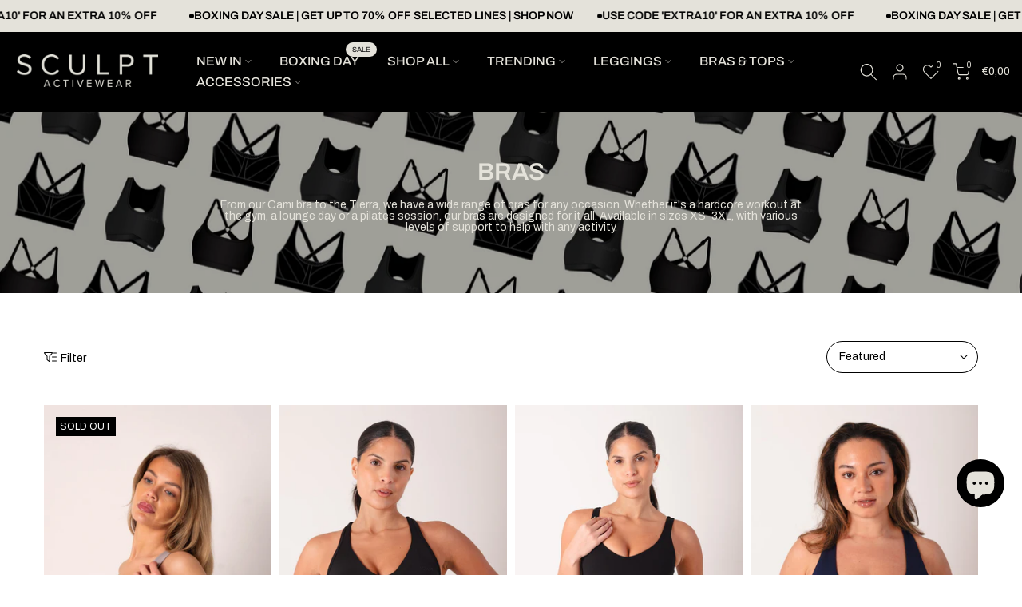

--- FILE ---
content_type: text/html; charset=utf-8
request_url: https://sculptactivewear.com/en-ie/collections/bras
body_size: 73604
content:
<!doctype html><html class="t4sp-theme t4s-wrapper__full_width rtl_false swatch_color_style_2 pr_border_style_1 pr_img_effect_1 enable_eff_img1_true badge_shape_2 css_for_wis_app_false shadow_round_img_false t4s-header__inline is-remove-unavai-1 t4_compare_false t4s-cart-count-0 t4s-pr-ellipsis-false
 no-js" lang="en">
  <head>
 
<meta charset="utf-8">
    <meta http-equiv="X-UA-Compatible" content="IE=edge">
    <meta name="viewport" content="width=device-width, initial-scale=1, height=device-height, minimum-scale=1.0, maximum-scale=1.0">
    <meta name="theme-color" content="#ffffff">
    <link rel="canonical" href="https://sculptactivewear.com/en-ie/collections/bras">
    <link rel="preconnect" href="https://cdn.shopify.com" crossorigin><link rel="shortcut icon" type="image/png" href="//sculptactivewear.com/cdn/shop/files/favicon-32x32_4b65546e-0706-453d-8f7a-a45210f003e2.png?crop=center&height=32&v=1761667514&width=32"><link id="t4s-favico" rel="apple-touch-icon-precomposed" type="image/png" sizes="152x152" href="//sculptactivewear.com/cdn/shop/files/favicon-32x32_4b65546e-0706-453d-8f7a-a45210f003e2.png?crop=center&height=152&v=1761667514&width=152"><link rel="preconnect" href="https://fonts.shopifycdn.com" crossorigin><title>Sculpt Activewear | Bras</title>
    <meta name="description" content="From our Cami bra to the Tierra, we have a wide range of bras for any occasion. Whether it&#39;s a hardcore workout at the gym, a lounge day or a pilates session, our bras are designed for it all. Available in sizes XS-3XL, with various levels of support to help with any activity."><meta name="keywords" content="BRAS, Sculpt Activewear , sculptactivewear.com"/><meta name="author" content="Sculpt Activewear">

<meta property="og:site_name" content="Sculpt Activewear ">
<meta property="og:url" content="https://sculptactivewear.com/en-ie/collections/bras">
<meta property="og:title" content="Sculpt Activewear | Bras">
<meta property="og:type" content="website">
<meta property="og:description" content="From our Cami bra to the Tierra, we have a wide range of bras for any occasion. Whether it&#39;s a hardcore workout at the gym, a lounge day or a pilates session, our bras are designed for it all. Available in sizes XS-3XL, with various levels of support to help with any activity."><meta property="og:image" content="http://sculptactivewear.com/cdn/shop/collections/Collection_Banners_4e9804e2-7bbc-404f-adc4-a9784dc26e19.png?v=1748426647">
  <meta property="og:image:secure_url" content="https://sculptactivewear.com/cdn/shop/collections/Collection_Banners_4e9804e2-7bbc-404f-adc4-a9784dc26e19.png?v=1748426647">
  <meta property="og:image:width" content="3600">
  <meta property="og:image:height" content="1200"><meta name="twitter:card" content="summary_large_image">
<meta name="twitter:title" content="Sculpt Activewear | Bras">
<meta name="twitter:description" content="From our Cami bra to the Tierra, we have a wide range of bras for any occasion. Whether it&#39;s a hardcore workout at the gym, a lounge day or a pilates session, our bras are designed for it all. Available in sizes XS-3XL, with various levels of support to help with any activity."><script src="//sculptactivewear.com/cdn/shop/t/264/assets/lazysizes.min.js?v=10584584933744123821765808130" async="async"></script>
    <script src="//sculptactivewear.com/cdn/shop/t/264/assets/global.min.js?v=4393933175034925681765808102" defer="defer"></script>
    <script>window.performance && window.performance.mark && window.performance.mark('shopify.content_for_header.start');</script><meta name="facebook-domain-verification" content="oiouh1spye9x5ymbyakj91x4ikacsl">
<meta name="google-site-verification" content="HXUz0Lm0wbRLC7L9978NpGQ1PRL6RggoBtO6jFH7vbQ">
<meta id="shopify-digital-wallet" name="shopify-digital-wallet" content="/22194665/digital_wallets/dialog">
<meta name="shopify-checkout-api-token" content="2281a2754ef69a2a2450b57ea587e8e9">
<meta id="in-context-paypal-metadata" data-shop-id="22194665" data-venmo-supported="false" data-environment="production" data-locale="en_US" data-paypal-v4="true" data-currency="EUR">
<link rel="alternate" type="application/atom+xml" title="Feed" href="/en-ie/collections/bras.atom" />
<link rel="alternate" hreflang="x-default" href="https://sculptactivewear.com/collections/bras">
<link rel="alternate" hreflang="en-DE" href="https://sculptactivewear.com/en-de/collections/bras">
<link rel="alternate" hreflang="en-IE" href="https://sculptactivewear.com/en-ie/collections/bras">
<link rel="alternate" hreflang="en-AU" href="https://sculptactivewear.com/en-au/collections/bras">
<link rel="alternate" hreflang="en-GB" href="https://sculptactivewear.com/collections/bras">
<link rel="alternate" type="application/json+oembed" href="https://sculptactivewear.com/en-ie/collections/bras.oembed">
<script async="async" src="/checkouts/internal/preloads.js?locale=en-IE"></script>
<link rel="preconnect" href="https://shop.app" crossorigin="anonymous">
<script async="async" src="https://shop.app/checkouts/internal/preloads.js?locale=en-IE&shop_id=22194665" crossorigin="anonymous"></script>
<script id="apple-pay-shop-capabilities" type="application/json">{"shopId":22194665,"countryCode":"GB","currencyCode":"EUR","merchantCapabilities":["supports3DS"],"merchantId":"gid:\/\/shopify\/Shop\/22194665","merchantName":"Sculpt Activewear ","requiredBillingContactFields":["postalAddress","email","phone"],"requiredShippingContactFields":["postalAddress","email","phone"],"shippingType":"shipping","supportedNetworks":["visa","maestro","masterCard","amex","discover","elo"],"total":{"type":"pending","label":"Sculpt Activewear ","amount":"1.00"},"shopifyPaymentsEnabled":true,"supportsSubscriptions":true}</script>
<script id="shopify-features" type="application/json">{"accessToken":"2281a2754ef69a2a2450b57ea587e8e9","betas":["rich-media-storefront-analytics"],"domain":"sculptactivewear.com","predictiveSearch":true,"shopId":22194665,"locale":"en"}</script>
<script>var Shopify = Shopify || {};
Shopify.shop = "sculpt-activewear.myshopify.com";
Shopify.locale = "en";
Shopify.currency = {"active":"EUR","rate":"1.1685222"};
Shopify.country = "IE";
Shopify.theme = {"name":"Sale | Boxing Day | 26\/12\/25","id":181278146939,"schema_name":"Gecko","schema_version":"6.2.3","theme_store_id":null,"role":"main"};
Shopify.theme.handle = "null";
Shopify.theme.style = {"id":null,"handle":null};
Shopify.cdnHost = "sculptactivewear.com/cdn";
Shopify.routes = Shopify.routes || {};
Shopify.routes.root = "/en-ie/";</script>
<script type="module">!function(o){(o.Shopify=o.Shopify||{}).modules=!0}(window);</script>
<script>!function(o){function n(){var o=[];function n(){o.push(Array.prototype.slice.apply(arguments))}return n.q=o,n}var t=o.Shopify=o.Shopify||{};t.loadFeatures=n(),t.autoloadFeatures=n()}(window);</script>
<script>
  window.ShopifyPay = window.ShopifyPay || {};
  window.ShopifyPay.apiHost = "shop.app\/pay";
  window.ShopifyPay.redirectState = null;
</script>
<script id="shop-js-analytics" type="application/json">{"pageType":"collection"}</script>
<script defer="defer" async type="module" src="//sculptactivewear.com/cdn/shopifycloud/shop-js/modules/v2/client.init-shop-cart-sync_DtuiiIyl.en.esm.js"></script>
<script defer="defer" async type="module" src="//sculptactivewear.com/cdn/shopifycloud/shop-js/modules/v2/chunk.common_CUHEfi5Q.esm.js"></script>
<script type="module">
  await import("//sculptactivewear.com/cdn/shopifycloud/shop-js/modules/v2/client.init-shop-cart-sync_DtuiiIyl.en.esm.js");
await import("//sculptactivewear.com/cdn/shopifycloud/shop-js/modules/v2/chunk.common_CUHEfi5Q.esm.js");

  window.Shopify.SignInWithShop?.initShopCartSync?.({"fedCMEnabled":true,"windoidEnabled":true});

</script>
<script>
  window.Shopify = window.Shopify || {};
  if (!window.Shopify.featureAssets) window.Shopify.featureAssets = {};
  window.Shopify.featureAssets['shop-js'] = {"shop-cart-sync":["modules/v2/client.shop-cart-sync_DFoTY42P.en.esm.js","modules/v2/chunk.common_CUHEfi5Q.esm.js"],"init-fed-cm":["modules/v2/client.init-fed-cm_D2UNy1i2.en.esm.js","modules/v2/chunk.common_CUHEfi5Q.esm.js"],"init-shop-email-lookup-coordinator":["modules/v2/client.init-shop-email-lookup-coordinator_BQEe2rDt.en.esm.js","modules/v2/chunk.common_CUHEfi5Q.esm.js"],"shop-cash-offers":["modules/v2/client.shop-cash-offers_3CTtReFF.en.esm.js","modules/v2/chunk.common_CUHEfi5Q.esm.js","modules/v2/chunk.modal_BewljZkx.esm.js"],"shop-button":["modules/v2/client.shop-button_C6oxCjDL.en.esm.js","modules/v2/chunk.common_CUHEfi5Q.esm.js"],"init-windoid":["modules/v2/client.init-windoid_5pix8xhK.en.esm.js","modules/v2/chunk.common_CUHEfi5Q.esm.js"],"avatar":["modules/v2/client.avatar_BTnouDA3.en.esm.js"],"init-shop-cart-sync":["modules/v2/client.init-shop-cart-sync_DtuiiIyl.en.esm.js","modules/v2/chunk.common_CUHEfi5Q.esm.js"],"shop-toast-manager":["modules/v2/client.shop-toast-manager_BYv_8cH1.en.esm.js","modules/v2/chunk.common_CUHEfi5Q.esm.js"],"pay-button":["modules/v2/client.pay-button_FnF9EIkY.en.esm.js","modules/v2/chunk.common_CUHEfi5Q.esm.js"],"shop-login-button":["modules/v2/client.shop-login-button_CH1KUpOf.en.esm.js","modules/v2/chunk.common_CUHEfi5Q.esm.js","modules/v2/chunk.modal_BewljZkx.esm.js"],"init-customer-accounts-sign-up":["modules/v2/client.init-customer-accounts-sign-up_aj7QGgYS.en.esm.js","modules/v2/client.shop-login-button_CH1KUpOf.en.esm.js","modules/v2/chunk.common_CUHEfi5Q.esm.js","modules/v2/chunk.modal_BewljZkx.esm.js"],"init-shop-for-new-customer-accounts":["modules/v2/client.init-shop-for-new-customer-accounts_NbnYRf_7.en.esm.js","modules/v2/client.shop-login-button_CH1KUpOf.en.esm.js","modules/v2/chunk.common_CUHEfi5Q.esm.js","modules/v2/chunk.modal_BewljZkx.esm.js"],"init-customer-accounts":["modules/v2/client.init-customer-accounts_ppedhqCH.en.esm.js","modules/v2/client.shop-login-button_CH1KUpOf.en.esm.js","modules/v2/chunk.common_CUHEfi5Q.esm.js","modules/v2/chunk.modal_BewljZkx.esm.js"],"shop-follow-button":["modules/v2/client.shop-follow-button_CMIBBa6u.en.esm.js","modules/v2/chunk.common_CUHEfi5Q.esm.js","modules/v2/chunk.modal_BewljZkx.esm.js"],"lead-capture":["modules/v2/client.lead-capture_But0hIyf.en.esm.js","modules/v2/chunk.common_CUHEfi5Q.esm.js","modules/v2/chunk.modal_BewljZkx.esm.js"],"checkout-modal":["modules/v2/client.checkout-modal_BBxc70dQ.en.esm.js","modules/v2/chunk.common_CUHEfi5Q.esm.js","modules/v2/chunk.modal_BewljZkx.esm.js"],"shop-login":["modules/v2/client.shop-login_hM3Q17Kl.en.esm.js","modules/v2/chunk.common_CUHEfi5Q.esm.js","modules/v2/chunk.modal_BewljZkx.esm.js"],"payment-terms":["modules/v2/client.payment-terms_CAtGlQYS.en.esm.js","modules/v2/chunk.common_CUHEfi5Q.esm.js","modules/v2/chunk.modal_BewljZkx.esm.js"]};
</script>
<script>(function() {
  var isLoaded = false;
  function asyncLoad() {
    if (isLoaded) return;
    isLoaded = true;
    var urls = ["https:\/\/ecommplugins-scripts.trustpilot.com\/v2.1\/js\/header.min.js?settings=eyJrZXkiOiIwTmJtRER2cU9EbkEzM2w5IiwicyI6InNrdSJ9\u0026shop=sculpt-activewear.myshopify.com","https:\/\/ecommplugins-trustboxsettings.trustpilot.com\/sculpt-activewear.myshopify.com.js?settings=1744387845165\u0026shop=sculpt-activewear.myshopify.com","https:\/\/widget.trustpilot.com\/bootstrap\/v5\/tp.widget.sync.bootstrap.min.js?shop=sculpt-activewear.myshopify.com","https:\/\/widget.trustpilot.com\/bootstrap\/v5\/tp.widget.sync.bootstrap.min.js?shop=sculpt-activewear.myshopify.com","https:\/\/static.klaviyo.com\/onsite\/js\/klaviyo.js?company_id=XiNi34\u0026shop=sculpt-activewear.myshopify.com","https:\/\/static.klaviyo.com\/onsite\/js\/klaviyo.js?company_id=XiNi34\u0026shop=sculpt-activewear.myshopify.com","https:\/\/cdn.adtrace.ai\/tiktok-track.js?shop=sculpt-activewear.myshopify.com","https:\/\/assets.tapcart.com\/__tc-ck-loader\/index.js?appId=GBDhu00CpH\u0026environment=production\u0026shop=sculpt-activewear.myshopify.com","https:\/\/ecommplugins-scripts.trustpilot.com\/v2.1\/js\/success.min.js?settings=eyJrZXkiOiIwTmJtRER2cU9EbkEzM2w5IiwicyI6InNrdSIsInQiOlsib3JkZXJzL2Z1bGZpbGxlZCJdLCJ2IjoiIiwiYSI6IlNob3BpZnktMjAyMS0wNCJ9\u0026shop=sculpt-activewear.myshopify.com","https:\/\/ecommplugins-scripts.trustpilot.com\/v2.1\/js\/success.min.js?settings=eyJrZXkiOiIwTmJtRER2cU9EbkEzM2w5IiwicyI6InNrdSIsInQiOlsib3JkZXJzL2Z1bGZpbGxlZCJdLCJ2IjoiIiwiYSI6IlNob3BpZnktMjAyMS0wNCJ9\u0026shop=sculpt-activewear.myshopify.com","https:\/\/cdn.attn.tv\/sculptact\/dtag.js?shop=sculpt-activewear.myshopify.com"];
    for (var i = 0; i < urls.length; i++) {
      var s = document.createElement('script');
      s.type = 'text/javascript';
      s.async = true;
      s.src = urls[i];
      var x = document.getElementsByTagName('script')[0];
      x.parentNode.insertBefore(s, x);
    }
  };
  if(window.attachEvent) {
    window.attachEvent('onload', asyncLoad);
  } else {
    window.addEventListener('load', asyncLoad, false);
  }
})();</script>
<script id="__st">var __st={"a":22194665,"offset":0,"reqid":"54c1370c-2303-47c0-a39c-fe782b77450b-1767116486","pageurl":"sculptactivewear.com\/en-ie\/collections\/bras","u":"234272a34abb","p":"collection","rtyp":"collection","rid":413262512363};</script>
<script>window.ShopifyPaypalV4VisibilityTracking = true;</script>
<script id="captcha-bootstrap">!function(){'use strict';const t='contact',e='account',n='new_comment',o=[[t,t],['blogs',n],['comments',n],[t,'customer']],c=[[e,'customer_login'],[e,'guest_login'],[e,'recover_customer_password'],[e,'create_customer']],r=t=>t.map((([t,e])=>`form[action*='/${t}']:not([data-nocaptcha='true']) input[name='form_type'][value='${e}']`)).join(','),a=t=>()=>t?[...document.querySelectorAll(t)].map((t=>t.form)):[];function s(){const t=[...o],e=r(t);return a(e)}const i='password',u='form_key',d=['recaptcha-v3-token','g-recaptcha-response','h-captcha-response',i],f=()=>{try{return window.sessionStorage}catch{return}},m='__shopify_v',_=t=>t.elements[u];function p(t,e,n=!1){try{const o=window.sessionStorage,c=JSON.parse(o.getItem(e)),{data:r}=function(t){const{data:e,action:n}=t;return t[m]||n?{data:e,action:n}:{data:t,action:n}}(c);for(const[e,n]of Object.entries(r))t.elements[e]&&(t.elements[e].value=n);n&&o.removeItem(e)}catch(o){console.error('form repopulation failed',{error:o})}}const l='form_type',E='cptcha';function T(t){t.dataset[E]=!0}const w=window,h=w.document,L='Shopify',v='ce_forms',y='captcha';let A=!1;((t,e)=>{const n=(g='f06e6c50-85a8-45c8-87d0-21a2b65856fe',I='https://cdn.shopify.com/shopifycloud/storefront-forms-hcaptcha/ce_storefront_forms_captcha_hcaptcha.v1.5.2.iife.js',D={infoText:'Protected by hCaptcha',privacyText:'Privacy',termsText:'Terms'},(t,e,n)=>{const o=w[L][v],c=o.bindForm;if(c)return c(t,g,e,D).then(n);var r;o.q.push([[t,g,e,D],n]),r=I,A||(h.body.append(Object.assign(h.createElement('script'),{id:'captcha-provider',async:!0,src:r})),A=!0)});var g,I,D;w[L]=w[L]||{},w[L][v]=w[L][v]||{},w[L][v].q=[],w[L][y]=w[L][y]||{},w[L][y].protect=function(t,e){n(t,void 0,e),T(t)},Object.freeze(w[L][y]),function(t,e,n,w,h,L){const[v,y,A,g]=function(t,e,n){const i=e?o:[],u=t?c:[],d=[...i,...u],f=r(d),m=r(i),_=r(d.filter((([t,e])=>n.includes(e))));return[a(f),a(m),a(_),s()]}(w,h,L),I=t=>{const e=t.target;return e instanceof HTMLFormElement?e:e&&e.form},D=t=>v().includes(t);t.addEventListener('submit',(t=>{const e=I(t);if(!e)return;const n=D(e)&&!e.dataset.hcaptchaBound&&!e.dataset.recaptchaBound,o=_(e),c=g().includes(e)&&(!o||!o.value);(n||c)&&t.preventDefault(),c&&!n&&(function(t){try{if(!f())return;!function(t){const e=f();if(!e)return;const n=_(t);if(!n)return;const o=n.value;o&&e.removeItem(o)}(t);const e=Array.from(Array(32),(()=>Math.random().toString(36)[2])).join('');!function(t,e){_(t)||t.append(Object.assign(document.createElement('input'),{type:'hidden',name:u})),t.elements[u].value=e}(t,e),function(t,e){const n=f();if(!n)return;const o=[...t.querySelectorAll(`input[type='${i}']`)].map((({name:t})=>t)),c=[...d,...o],r={};for(const[a,s]of new FormData(t).entries())c.includes(a)||(r[a]=s);n.setItem(e,JSON.stringify({[m]:1,action:t.action,data:r}))}(t,e)}catch(e){console.error('failed to persist form',e)}}(e),e.submit())}));const S=(t,e)=>{t&&!t.dataset[E]&&(n(t,e.some((e=>e===t))),T(t))};for(const o of['focusin','change'])t.addEventListener(o,(t=>{const e=I(t);D(e)&&S(e,y())}));const B=e.get('form_key'),M=e.get(l),P=B&&M;t.addEventListener('DOMContentLoaded',(()=>{const t=y();if(P)for(const e of t)e.elements[l].value===M&&p(e,B);[...new Set([...A(),...v().filter((t=>'true'===t.dataset.shopifyCaptcha))])].forEach((e=>S(e,t)))}))}(h,new URLSearchParams(w.location.search),n,t,e,['guest_login'])})(!0,!0)}();</script>
<script integrity="sha256-4kQ18oKyAcykRKYeNunJcIwy7WH5gtpwJnB7kiuLZ1E=" data-source-attribution="shopify.loadfeatures" defer="defer" src="//sculptactivewear.com/cdn/shopifycloud/storefront/assets/storefront/load_feature-a0a9edcb.js" crossorigin="anonymous"></script>
<script crossorigin="anonymous" defer="defer" src="//sculptactivewear.com/cdn/shopifycloud/storefront/assets/shopify_pay/storefront-65b4c6d7.js?v=20250812"></script>
<script data-source-attribution="shopify.dynamic_checkout.dynamic.init">var Shopify=Shopify||{};Shopify.PaymentButton=Shopify.PaymentButton||{isStorefrontPortableWallets:!0,init:function(){window.Shopify.PaymentButton.init=function(){};var t=document.createElement("script");t.src="https://sculptactivewear.com/cdn/shopifycloud/portable-wallets/latest/portable-wallets.en.js",t.type="module",document.head.appendChild(t)}};
</script>
<script data-source-attribution="shopify.dynamic_checkout.buyer_consent">
  function portableWalletsHideBuyerConsent(e){var t=document.getElementById("shopify-buyer-consent"),n=document.getElementById("shopify-subscription-policy-button");t&&n&&(t.classList.add("hidden"),t.setAttribute("aria-hidden","true"),n.removeEventListener("click",e))}function portableWalletsShowBuyerConsent(e){var t=document.getElementById("shopify-buyer-consent"),n=document.getElementById("shopify-subscription-policy-button");t&&n&&(t.classList.remove("hidden"),t.removeAttribute("aria-hidden"),n.addEventListener("click",e))}window.Shopify?.PaymentButton&&(window.Shopify.PaymentButton.hideBuyerConsent=portableWalletsHideBuyerConsent,window.Shopify.PaymentButton.showBuyerConsent=portableWalletsShowBuyerConsent);
</script>
<script data-source-attribution="shopify.dynamic_checkout.cart.bootstrap">document.addEventListener("DOMContentLoaded",(function(){function t(){return document.querySelector("shopify-accelerated-checkout-cart, shopify-accelerated-checkout")}if(t())Shopify.PaymentButton.init();else{new MutationObserver((function(e,n){t()&&(Shopify.PaymentButton.init(),n.disconnect())})).observe(document.body,{childList:!0,subtree:!0})}}));
</script>
<script id='scb4127' type='text/javascript' async='' src='https://sculptactivewear.com/cdn/shopifycloud/privacy-banner/storefront-banner.js'></script><link id="shopify-accelerated-checkout-styles" rel="stylesheet" media="screen" href="https://sculptactivewear.com/cdn/shopifycloud/portable-wallets/latest/accelerated-checkout-backwards-compat.css" crossorigin="anonymous">
<style id="shopify-accelerated-checkout-cart">
        #shopify-buyer-consent {
  margin-top: 1em;
  display: inline-block;
  width: 100%;
}

#shopify-buyer-consent.hidden {
  display: none;
}

#shopify-subscription-policy-button {
  background: none;
  border: none;
  padding: 0;
  text-decoration: underline;
  font-size: inherit;
  cursor: pointer;
}

#shopify-subscription-policy-button::before {
  box-shadow: none;
}

      </style>

<script>window.performance && window.performance.mark && window.performance.mark('shopify.content_for_header.end');</script>
<link rel="preload" as="font" href="//sculptactivewear.com/cdn/fonts/archivo/archivo_n4.dc8d917cc69af0a65ae04d01fd8eeab28a3573c9.woff2" type="font/woff2" crossorigin><link rel="preload" as="font" href="//sculptactivewear.com/cdn/fonts/archivo/archivo_n4.dc8d917cc69af0a65ae04d01fd8eeab28a3573c9.woff2" type="font/woff2" crossorigin><link rel="preload" as="font" href="//sculptactivewear.com/cdn/fonts/archivo/archivo_n4.dc8d917cc69af0a65ae04d01fd8eeab28a3573c9.woff2" type="font/woff2" crossorigin><link href="//sculptactivewear.com/cdn/shop/t/264/assets/t4s-base.css?v=117752612218522743601765808155" rel="stylesheet" type="text/css" media="all" /><style data-shopify>@font-face {
  font-family: Archivo;
  font-weight: 100;
  font-style: normal;
  font-display: swap;
  src: url("//sculptactivewear.com/cdn/fonts/archivo/archivo_n1.eb15ac5f295fc10d3cf78408d0d4079186437e8d.woff2") format("woff2"),
       url("//sculptactivewear.com/cdn/fonts/archivo/archivo_n1.7ce6fa2552f4fc4a216fb1d82acf388149d2e95c.woff") format("woff");
}
@font-face {
  font-family: Archivo;
  font-weight: 100;
  font-style: italic;
  font-display: swap;
  src: url("//sculptactivewear.com/cdn/fonts/archivo/archivo_i1.bb6af36d2e1ce4956e0bc88a793a4b3f5acfb7fa.woff2") format("woff2"),
       url("//sculptactivewear.com/cdn/fonts/archivo/archivo_i1.fed9eee48b79b2b4b4472b15dad200cbafad5374.woff") format("woff");
}
@font-face {
  font-family: Archivo;
  font-weight: 200;
  font-style: normal;
  font-display: swap;
  src: url("//sculptactivewear.com/cdn/fonts/archivo/archivo_n2.160e86124a3e6f7ad2b11e5c07e70602b61cd051.woff2") format("woff2"),
       url("//sculptactivewear.com/cdn/fonts/archivo/archivo_n2.144b5eba3983d3efb473983bbdab230b96bbd5f3.woff") format("woff");
}
@font-face {
  font-family: Archivo;
  font-weight: 200;
  font-style: italic;
  font-display: swap;
  src: url("//sculptactivewear.com/cdn/fonts/archivo/archivo_i2.f34cabba3748755b39bc60642d4886d389d24ef2.woff2") format("woff2"),
       url("//sculptactivewear.com/cdn/fonts/archivo/archivo_i2.78727f8e602d582406a9e86e2f437b7c237fecbf.woff") format("woff");
}
@font-face {
  font-family: Archivo;
  font-weight: 300;
  font-style: normal;
  font-display: swap;
  src: url("//sculptactivewear.com/cdn/fonts/archivo/archivo_n3.e41bf5e25d9efc4add39f7a7e0066e680b0bb437.woff2") format("woff2"),
       url("//sculptactivewear.com/cdn/fonts/archivo/archivo_n3.97e202b300ff112a37bcdb6c4be2c4363973bc6f.woff") format("woff");
}
@font-face {
  font-family: Archivo;
  font-weight: 300;
  font-style: italic;
  font-display: swap;
  src: url("//sculptactivewear.com/cdn/fonts/archivo/archivo_i3.a474c443b18701aabb25723884ae9d9cb6609cdc.woff2") format("woff2"),
       url("//sculptactivewear.com/cdn/fonts/archivo/archivo_i3.351822a362f4641d46438ce4c2a9edb740b28f0a.woff") format("woff");
}
@font-face {
  font-family: Archivo;
  font-weight: 400;
  font-style: normal;
  font-display: swap;
  src: url("//sculptactivewear.com/cdn/fonts/archivo/archivo_n4.dc8d917cc69af0a65ae04d01fd8eeab28a3573c9.woff2") format("woff2"),
       url("//sculptactivewear.com/cdn/fonts/archivo/archivo_n4.bd6b9c34fdb81d7646836be8065ce3c80a2cc984.woff") format("woff");
}
@font-face {
  font-family: Archivo;
  font-weight: 400;
  font-style: italic;
  font-display: swap;
  src: url("//sculptactivewear.com/cdn/fonts/archivo/archivo_i4.37d8c4e02dc4f8e8b559f47082eb24a5c48c2908.woff2") format("woff2"),
       url("//sculptactivewear.com/cdn/fonts/archivo/archivo_i4.839d35d75c605237591e73815270f86ab696602c.woff") format("woff");
}
@font-face {
  font-family: Archivo;
  font-weight: 500;
  font-style: normal;
  font-display: swap;
  src: url("//sculptactivewear.com/cdn/fonts/archivo/archivo_n5.272841b6d6b831864f7fecfa55541752bb399511.woff2") format("woff2"),
       url("//sculptactivewear.com/cdn/fonts/archivo/archivo_n5.27fb58a71a175084eb68e15500549a69fe15738e.woff") format("woff");
}
@font-face {
  font-family: Archivo;
  font-weight: 500;
  font-style: italic;
  font-display: swap;
  src: url("//sculptactivewear.com/cdn/fonts/archivo/archivo_i5.b51f628bdb8daa9bbf4f36ec4082416f5e2cdf20.woff2") format("woff2"),
       url("//sculptactivewear.com/cdn/fonts/archivo/archivo_i5.72af52f07bc3bbb646e8e74c7e33e7883fca06f6.woff") format("woff");
}
@font-face {
  font-family: Archivo;
  font-weight: 600;
  font-style: normal;
  font-display: swap;
  src: url("//sculptactivewear.com/cdn/fonts/archivo/archivo_n6.06ce7cb3e84f9557d04c35761e39e39ea101fb19.woff2") format("woff2"),
       url("//sculptactivewear.com/cdn/fonts/archivo/archivo_n6.5dd16bc207dfc6d25ca8472d89387d828f610453.woff") format("woff");
}
@font-face {
  font-family: Archivo;
  font-weight: 600;
  font-style: italic;
  font-display: swap;
  src: url("//sculptactivewear.com/cdn/fonts/archivo/archivo_i6.0bb24d252a74d8be5c11aebd8e0623d0e78d962e.woff2") format("woff2"),
       url("//sculptactivewear.com/cdn/fonts/archivo/archivo_i6.fbf64fc840abbe90ebdedde597401d7b3b9f31ef.woff") format("woff");
}
@font-face {
  font-family: Archivo;
  font-weight: 700;
  font-style: normal;
  font-display: swap;
  src: url("//sculptactivewear.com/cdn/fonts/archivo/archivo_n7.651b020b3543640c100112be6f1c1b8e816c7f13.woff2") format("woff2"),
       url("//sculptactivewear.com/cdn/fonts/archivo/archivo_n7.7e9106d320e6594976a7dcb57957f3e712e83c96.woff") format("woff");
}
@font-face {
  font-family: Archivo;
  font-weight: 700;
  font-style: italic;
  font-display: swap;
  src: url("//sculptactivewear.com/cdn/fonts/archivo/archivo_i7.3dc798c6f261b8341dd97dd5c78d97d457c63517.woff2") format("woff2"),
       url("//sculptactivewear.com/cdn/fonts/archivo/archivo_i7.3b65e9d326e7379bd5f15bcb927c5d533d950ff6.woff") format("woff");
}
@font-face {
  font-family: Archivo;
  font-weight: 800;
  font-style: normal;
  font-display: swap;
  src: url("//sculptactivewear.com/cdn/fonts/archivo/archivo_n8.4c318bbfe051278d20c9ee33453ddd4ea08d8b06.woff2") format("woff2"),
       url("//sculptactivewear.com/cdn/fonts/archivo/archivo_n8.614b0048a7b0eea786997e6204cc712a71eb8818.woff") format("woff");
}
@font-face {
  font-family: Archivo;
  font-weight: 800;
  font-style: italic;
  font-display: swap;
  src: url("//sculptactivewear.com/cdn/fonts/archivo/archivo_i8.327900970f2752919b95bdf7b76e3a65a89b0828.woff2") format("woff2"),
       url("//sculptactivewear.com/cdn/fonts/archivo/archivo_i8.5d6a35c740afd58d92b0296b38766b031bd31ab8.woff") format("woff");
}
@font-face {
  font-family: Archivo;
  font-weight: 900;
  font-style: normal;
  font-display: swap;
  src: url("//sculptactivewear.com/cdn/fonts/archivo/archivo_n9.12ef35357717c3acd7239d3022e73672d432a214.woff2") format("woff2"),
       url("//sculptactivewear.com/cdn/fonts/archivo/archivo_n9.cffc189f178401fe59b57c7928184932512feaee.woff") format("woff");
}
@font-face {
  font-family: Archivo;
  font-weight: 900;
  font-style: italic;
  font-display: swap;
  src: url("//sculptactivewear.com/cdn/fonts/archivo/archivo_i9.c4b3a66fc0c96d30df0661fd414ff4322f789f52.woff2") format("woff2"),
       url("//sculptactivewear.com/cdn/fonts/archivo/archivo_i9.8c41797353c8c5745e639ace0d90f9d8bd4407bb.woff") format("woff");
}
:root {
      
      /* CSS Variables */
    --wrapper-mw      : 1420px;
    --font-family-1   : Archivo, sans-serif;;
    --font-family-2   : Archivo, sans-serif;;
    --font-family-3   : Archivo, sans-serif;;
    --font-body-family   : Archivo, sans-serif;;
    --font-heading-family: Archivo, sans-serif;;
    
    
    --t4s-success-color       : #428445;
    --t4s-success-color-rgb   : 66, 132, 69;
    --t4s-warning-color       : #e0b252;
    --t4s-warning-color-rgb   : 224, 178, 82;
    --t4s-error-color         : #EB001B;
    --t4s-error-color-rgb     : 235, 0, 27;
    --t4s-light-color         : #ffffff;
    --t4s-dark-color          : #222222;
    --t4s-highlight-color     : #ec0101;
    --t4s-tooltip-background  : #000000;
    --t4s-tooltip-color       : #e4e2da;
    --primary-sw-color        : #000000;
    --primary-sw-color-rgb    : 0, 0, 0;
    --border-sw-color         : #ddd;
    --secondary-sw-color      : #000000;
    --sale-price-color        : #fa0000;
    --primary-price-color     : #000000;
    --secondary-price-color   : #000000;
    
    --t4s-body-background     : #ffffff;
    --text-color              : #000000;
    --text-color-rgb          : 0, 0, 0;
    --heading-color           : #000000;
    --accent-color            : #000000;
    --accent-color-rgb        : 0, 0, 0;
    --accent-color-darken     : #000000;
    --accent-color-hover      : var(--accent-color-darken);
    --secondary-color         : #000000;
    --secondary-color-rgb     : 0, 0, 0;
    --link-color              : #e4e2da;
    --link-color-hover        : #e4e2da;
    --border-color            : #000000;
    --border-color-rgb        : 0, 0, 0;
    --border-primary-color    : #000000;
    --button-background       : #000000;
    --button-color            : #e4e2da;
    --button-background-hover : #000000;
    --button-color-hover      : #fff;

    --btn-radius              : 0px;
    --other-radius            : 40px;

    --sale-badge-background    : #000000;
    --sale-badge-color         : #fff;
    --new-badge-background     : #000000;
    --new-badge-color          : #fff;
    --preorder-badge-background: #000000;
    --preorder-badge-color     : #fff;
    --soldout-badge-background : #000000;
    --soldout-badge-color      : #fff;
    --custom-badge-background  : #000000;
    --custom-badge-color       : #fff;/* Shopify related variables */
    --payment-terms-background-color: ;
    
    --lz-background: #e4e2da;
    --lz-img: url("//sculptactivewear.com/cdn/shop/t/264/assets/t4s_loader.svg?v=114912971614241084311765808275");}

  html {
    font-size: 62.5%;
    height: 100%;
  }

  body {
    overflow-x: hidden;
    margin: 0;
    font-size:14px;
    letter-spacing: 0px;
    color: var(--text-color);
    font-family: var(--font-body-family);
    line-height: 1;
    font-weight: 400;
    -webkit-font-smoothing: auto;
    -moz-osx-font-smoothing: auto;
    background-color: var(--t4s-body-background);
  }
  
  /*
  @media screen and (min-width: 750px) {
    body {
      font-size: 1.6rem;
    }
  }
  */

  h1, h2, h3, h4, h5, h6, .t4s_as_title {
    color: var(--heading-color);
    font-family: var(--font-heading-family);
    line-height: 1;
    font-weight: 400;
    letter-spacing: 0px;
  }
  h1 { font-size: 37px }
  h2 { font-size: 29px }
  h3 { font-size: 23px }
  h4 { font-size: 18px }
  h5 { font-size: 17px }
  h6 { font-size: 15.5px }
  a,.t4s_as_link {
    /* font-family: var(--font-link-family); */
    color: var(--link-color);
  }
  button,
  input,
  optgroup,
  select,
  textarea {
    border-color: var(--border-color);
  }
  .t4s_as_button,
  button,
  input[type="button"]:not(.t4s-btn),
  input[type="reset"],
  input[type="submit"]:not(.t4s-btn) {
    font-family: var(--font-button-family);
    color: var(--button-color);
    background-color: var(--button-background);
    border-color: var(--button-background);
  }
  
  .t4s-cp,.t4s-color-accent { color : var(--accent-color) }.t4s-ct,.t4s-color-text { color : var(--text-color) }.t4s-ch,.t4ss-color-heading { color : var(--heading-color) }.t4s-csecondary { color : var(--secondary-color) }
  
  .t4s-fnt-fm-1 {
    font-family: var(--font-family-1) !important;
  }
  .t4s-fnt-fm-2 {
    font-family: var(--font-family-2) !important;
  }
  .t4s-fnt-fm-3 {
    font-family: var(--font-family-3) !important;
  }
  .t4s-cr {
    color: var(--t4s-highlight-color);
  }
  .t4s-price__sale { color: var(--primary-price-color); }@media (-moz-touch-enabled: 0), (hover: hover) and (min-width: 1025px){
    a:hover,.t4s_as_link:hover {
      color: var(--link-color-hover);
    }
    .t4s_as_button:hover,
      button:hover,
      input[type="button"]:not(.t4s-btn):hover, 
      input[type="reset"]:hover,
      input[type="submit"]:not(.t4s-btn):hover  {
      color: var(--button-color-hover);
      background-color: var(--button-background-hover);
      border-color: var(--button-background-hover);
    }
  }
  .t4s-fix-overflow.t4s-row { max-width: 100vw;margin-left: auto;margin-right: auto;}.lazyloadt4s-opt {opacity: 1 !important;transition: opacity 0s, transform 1s !important;}.t4s-d-block {display: block;}.t4s-d-none {display: none;}@media (min-width: 768px) {.t4s-d-md-block {display: block;}.t4s-d-md-none {display: none; }}@media (min-width: 1025px) {.t4s-d-lg-block {display: block;}.t4s-d-lg-none {display: none; }}</style><script>
  const isBehaviorSmooth = 'scrollBehavior' in document.documentElement.style && getComputedStyle(document.documentElement).scrollBehavior === 'smooth';
  const t4sXMLHttpRequest = window.XMLHttpRequest, documentElementT4s = document.documentElement; documentElementT4s.className = documentElementT4s.className.replace('no-js', 'js');function loadImageT4s(_this) { _this.classList.add('lazyloadt4sed')};(function() { const matchMediaHoverT4s = (window.matchMedia('(-moz-touch-enabled: 1), (hover: none)')).matches; documentElementT4s.className += ((window.CSS && window.CSS.supports('(position: sticky) or (position: -webkit-sticky)')) ? ' t4sp-sticky' : ' t4sp-no-sticky'); documentElementT4s.className += matchMediaHoverT4s ? ' t4sp-no-hover' : ' t4sp-hover'; window.onpageshow = function() { if (performance.navigation.type === 2) {document.dispatchEvent(new CustomEvent('cart:refresh'))} }; if (!matchMediaHoverT4s && window.width > 1024) { document.addEventListener('mousemove', function(evt) { documentElementT4s.classList.replace('t4sp-no-hover','t4sp-hover'); document.dispatchEvent(new CustomEvent('theme:hover')); }, {once : true} ); } }());</script><link rel="stylesheet" href="//sculptactivewear.com/cdn/shop/t/264/assets/ecomrise-colors.css?v=111603181540343972631765808096" media="print" onload="this.media='all'"><!-- BEGIN app block: shopify://apps/klaviyo-email-marketing-sms/blocks/klaviyo-onsite-embed/2632fe16-c075-4321-a88b-50b567f42507 -->












  <script async src="https://static.klaviyo.com/onsite/js/XiNi34/klaviyo.js?company_id=XiNi34"></script>
  <script>!function(){if(!window.klaviyo){window._klOnsite=window._klOnsite||[];try{window.klaviyo=new Proxy({},{get:function(n,i){return"push"===i?function(){var n;(n=window._klOnsite).push.apply(n,arguments)}:function(){for(var n=arguments.length,o=new Array(n),w=0;w<n;w++)o[w]=arguments[w];var t="function"==typeof o[o.length-1]?o.pop():void 0,e=new Promise((function(n){window._klOnsite.push([i].concat(o,[function(i){t&&t(i),n(i)}]))}));return e}}})}catch(n){window.klaviyo=window.klaviyo||[],window.klaviyo.push=function(){var n;(n=window._klOnsite).push.apply(n,arguments)}}}}();</script>

  




  <script>
    window.klaviyoReviewsProductDesignMode = false
  </script>



  <!-- BEGIN app snippet: customer-hub-data --><script>
  if (!window.customerHub) {
    window.customerHub = {};
  }
  window.customerHub.storefrontRoutes = {
    login: "/en-ie/account/login?return_url=%2F%23k-hub",
    register: "/en-ie/account/register?return_url=%2F%23k-hub",
    logout: "/en-ie/account/logout",
    profile: "/en-ie/account",
    addresses: "/en-ie/account/addresses",
  };
  
  window.customerHub.userId = null;
  
  window.customerHub.storeDomain = "sculpt-activewear.myshopify.com";

  

  
    window.customerHub.storeLocale = {
        currentLanguage: 'en',
        currentCountry: 'IE',
        availableLanguages: [
          
            {
              iso_code: 'en',
              endonym_name: 'English'
            }
          
        ],
        availableCountries: [
          
            {
              iso_code: 'AF',
              name: 'Afghanistan',
              currency_code: 'AFN'
            },
          
            {
              iso_code: 'AX',
              name: 'Åland Islands',
              currency_code: 'EUR'
            },
          
            {
              iso_code: 'AL',
              name: 'Albania',
              currency_code: 'ALL'
            },
          
            {
              iso_code: 'DZ',
              name: 'Algeria',
              currency_code: 'DZD'
            },
          
            {
              iso_code: 'AD',
              name: 'Andorra',
              currency_code: 'EUR'
            },
          
            {
              iso_code: 'AO',
              name: 'Angola',
              currency_code: 'GBP'
            },
          
            {
              iso_code: 'AI',
              name: 'Anguilla',
              currency_code: 'XCD'
            },
          
            {
              iso_code: 'AG',
              name: 'Antigua &amp; Barbuda',
              currency_code: 'XCD'
            },
          
            {
              iso_code: 'AR',
              name: 'Argentina',
              currency_code: 'GBP'
            },
          
            {
              iso_code: 'AM',
              name: 'Armenia',
              currency_code: 'AMD'
            },
          
            {
              iso_code: 'AW',
              name: 'Aruba',
              currency_code: 'AWG'
            },
          
            {
              iso_code: 'AC',
              name: 'Ascension Island',
              currency_code: 'SHP'
            },
          
            {
              iso_code: 'AU',
              name: 'Australia',
              currency_code: 'AUD'
            },
          
            {
              iso_code: 'AT',
              name: 'Austria',
              currency_code: 'EUR'
            },
          
            {
              iso_code: 'AZ',
              name: 'Azerbaijan',
              currency_code: 'AZN'
            },
          
            {
              iso_code: 'BS',
              name: 'Bahamas',
              currency_code: 'BSD'
            },
          
            {
              iso_code: 'BH',
              name: 'Bahrain',
              currency_code: 'GBP'
            },
          
            {
              iso_code: 'BD',
              name: 'Bangladesh',
              currency_code: 'BDT'
            },
          
            {
              iso_code: 'BB',
              name: 'Barbados',
              currency_code: 'BBD'
            },
          
            {
              iso_code: 'BY',
              name: 'Belarus',
              currency_code: 'GBP'
            },
          
            {
              iso_code: 'BE',
              name: 'Belgium',
              currency_code: 'EUR'
            },
          
            {
              iso_code: 'BZ',
              name: 'Belize',
              currency_code: 'BZD'
            },
          
            {
              iso_code: 'BJ',
              name: 'Benin',
              currency_code: 'XOF'
            },
          
            {
              iso_code: 'BM',
              name: 'Bermuda',
              currency_code: 'USD'
            },
          
            {
              iso_code: 'BT',
              name: 'Bhutan',
              currency_code: 'GBP'
            },
          
            {
              iso_code: 'BO',
              name: 'Bolivia',
              currency_code: 'BOB'
            },
          
            {
              iso_code: 'BA',
              name: 'Bosnia &amp; Herzegovina',
              currency_code: 'BAM'
            },
          
            {
              iso_code: 'BW',
              name: 'Botswana',
              currency_code: 'BWP'
            },
          
            {
              iso_code: 'BR',
              name: 'Brazil',
              currency_code: 'GBP'
            },
          
            {
              iso_code: 'IO',
              name: 'British Indian Ocean Territory',
              currency_code: 'USD'
            },
          
            {
              iso_code: 'VG',
              name: 'British Virgin Islands',
              currency_code: 'USD'
            },
          
            {
              iso_code: 'BN',
              name: 'Brunei',
              currency_code: 'BND'
            },
          
            {
              iso_code: 'BG',
              name: 'Bulgaria',
              currency_code: 'BGN'
            },
          
            {
              iso_code: 'BF',
              name: 'Burkina Faso',
              currency_code: 'XOF'
            },
          
            {
              iso_code: 'BI',
              name: 'Burundi',
              currency_code: 'BIF'
            },
          
            {
              iso_code: 'KH',
              name: 'Cambodia',
              currency_code: 'KHR'
            },
          
            {
              iso_code: 'CM',
              name: 'Cameroon',
              currency_code: 'XAF'
            },
          
            {
              iso_code: 'CA',
              name: 'Canada',
              currency_code: 'CAD'
            },
          
            {
              iso_code: 'CV',
              name: 'Cape Verde',
              currency_code: 'CVE'
            },
          
            {
              iso_code: 'BQ',
              name: 'Caribbean Netherlands',
              currency_code: 'USD'
            },
          
            {
              iso_code: 'KY',
              name: 'Cayman Islands',
              currency_code: 'KYD'
            },
          
            {
              iso_code: 'CF',
              name: 'Central African Republic',
              currency_code: 'XAF'
            },
          
            {
              iso_code: 'TD',
              name: 'Chad',
              currency_code: 'XAF'
            },
          
            {
              iso_code: 'CL',
              name: 'Chile',
              currency_code: 'GBP'
            },
          
            {
              iso_code: 'CN',
              name: 'China',
              currency_code: 'CNY'
            },
          
            {
              iso_code: 'CX',
              name: 'Christmas Island',
              currency_code: 'AUD'
            },
          
            {
              iso_code: 'CC',
              name: 'Cocos (Keeling) Islands',
              currency_code: 'AUD'
            },
          
            {
              iso_code: 'CO',
              name: 'Colombia',
              currency_code: 'GBP'
            },
          
            {
              iso_code: 'KM',
              name: 'Comoros',
              currency_code: 'KMF'
            },
          
            {
              iso_code: 'CG',
              name: 'Congo - Brazzaville',
              currency_code: 'XAF'
            },
          
            {
              iso_code: 'CD',
              name: 'Congo - Kinshasa',
              currency_code: 'CDF'
            },
          
            {
              iso_code: 'CK',
              name: 'Cook Islands',
              currency_code: 'NZD'
            },
          
            {
              iso_code: 'CR',
              name: 'Costa Rica',
              currency_code: 'CRC'
            },
          
            {
              iso_code: 'CI',
              name: 'Côte d’Ivoire',
              currency_code: 'XOF'
            },
          
            {
              iso_code: 'HR',
              name: 'Croatia',
              currency_code: 'EUR'
            },
          
            {
              iso_code: 'CW',
              name: 'Curaçao',
              currency_code: 'ANG'
            },
          
            {
              iso_code: 'CY',
              name: 'Cyprus',
              currency_code: 'EUR'
            },
          
            {
              iso_code: 'CZ',
              name: 'Czechia',
              currency_code: 'CZK'
            },
          
            {
              iso_code: 'DK',
              name: 'Denmark',
              currency_code: 'DKK'
            },
          
            {
              iso_code: 'DJ',
              name: 'Djibouti',
              currency_code: 'DJF'
            },
          
            {
              iso_code: 'DM',
              name: 'Dominica',
              currency_code: 'XCD'
            },
          
            {
              iso_code: 'DO',
              name: 'Dominican Republic',
              currency_code: 'DOP'
            },
          
            {
              iso_code: 'EC',
              name: 'Ecuador',
              currency_code: 'USD'
            },
          
            {
              iso_code: 'EG',
              name: 'Egypt',
              currency_code: 'EGP'
            },
          
            {
              iso_code: 'SV',
              name: 'El Salvador',
              currency_code: 'USD'
            },
          
            {
              iso_code: 'GQ',
              name: 'Equatorial Guinea',
              currency_code: 'XAF'
            },
          
            {
              iso_code: 'ER',
              name: 'Eritrea',
              currency_code: 'GBP'
            },
          
            {
              iso_code: 'EE',
              name: 'Estonia',
              currency_code: 'EUR'
            },
          
            {
              iso_code: 'SZ',
              name: 'Eswatini',
              currency_code: 'GBP'
            },
          
            {
              iso_code: 'ET',
              name: 'Ethiopia',
              currency_code: 'ETB'
            },
          
            {
              iso_code: 'FK',
              name: 'Falkland Islands',
              currency_code: 'FKP'
            },
          
            {
              iso_code: 'FO',
              name: 'Faroe Islands',
              currency_code: 'DKK'
            },
          
            {
              iso_code: 'FJ',
              name: 'Fiji',
              currency_code: 'FJD'
            },
          
            {
              iso_code: 'FI',
              name: 'Finland',
              currency_code: 'EUR'
            },
          
            {
              iso_code: 'FR',
              name: 'France',
              currency_code: 'EUR'
            },
          
            {
              iso_code: 'GF',
              name: 'French Guiana',
              currency_code: 'EUR'
            },
          
            {
              iso_code: 'PF',
              name: 'French Polynesia',
              currency_code: 'XPF'
            },
          
            {
              iso_code: 'TF',
              name: 'French Southern Territories',
              currency_code: 'EUR'
            },
          
            {
              iso_code: 'GA',
              name: 'Gabon',
              currency_code: 'XOF'
            },
          
            {
              iso_code: 'GM',
              name: 'Gambia',
              currency_code: 'GMD'
            },
          
            {
              iso_code: 'GE',
              name: 'Georgia',
              currency_code: 'GBP'
            },
          
            {
              iso_code: 'DE',
              name: 'Germany',
              currency_code: 'EUR'
            },
          
            {
              iso_code: 'GH',
              name: 'Ghana',
              currency_code: 'GBP'
            },
          
            {
              iso_code: 'GI',
              name: 'Gibraltar',
              currency_code: 'GBP'
            },
          
            {
              iso_code: 'GR',
              name: 'Greece',
              currency_code: 'EUR'
            },
          
            {
              iso_code: 'GL',
              name: 'Greenland',
              currency_code: 'DKK'
            },
          
            {
              iso_code: 'GD',
              name: 'Grenada',
              currency_code: 'XCD'
            },
          
            {
              iso_code: 'GP',
              name: 'Guadeloupe',
              currency_code: 'EUR'
            },
          
            {
              iso_code: 'GT',
              name: 'Guatemala',
              currency_code: 'GTQ'
            },
          
            {
              iso_code: 'GG',
              name: 'Guernsey',
              currency_code: 'GBP'
            },
          
            {
              iso_code: 'GN',
              name: 'Guinea',
              currency_code: 'GNF'
            },
          
            {
              iso_code: 'GW',
              name: 'Guinea-Bissau',
              currency_code: 'XOF'
            },
          
            {
              iso_code: 'GY',
              name: 'Guyana',
              currency_code: 'GYD'
            },
          
            {
              iso_code: 'HT',
              name: 'Haiti',
              currency_code: 'GBP'
            },
          
            {
              iso_code: 'HN',
              name: 'Honduras',
              currency_code: 'HNL'
            },
          
            {
              iso_code: 'HK',
              name: 'Hong Kong SAR',
              currency_code: 'HKD'
            },
          
            {
              iso_code: 'HU',
              name: 'Hungary',
              currency_code: 'HUF'
            },
          
            {
              iso_code: 'IS',
              name: 'Iceland',
              currency_code: 'ISK'
            },
          
            {
              iso_code: 'IN',
              name: 'India',
              currency_code: 'INR'
            },
          
            {
              iso_code: 'ID',
              name: 'Indonesia',
              currency_code: 'IDR'
            },
          
            {
              iso_code: 'IQ',
              name: 'Iraq',
              currency_code: 'GBP'
            },
          
            {
              iso_code: 'IE',
              name: 'Ireland',
              currency_code: 'EUR'
            },
          
            {
              iso_code: 'IM',
              name: 'Isle of Man',
              currency_code: 'GBP'
            },
          
            {
              iso_code: 'IL',
              name: 'Israel',
              currency_code: 'ILS'
            },
          
            {
              iso_code: 'IT',
              name: 'Italy',
              currency_code: 'EUR'
            },
          
            {
              iso_code: 'JM',
              name: 'Jamaica',
              currency_code: 'JMD'
            },
          
            {
              iso_code: 'JP',
              name: 'Japan',
              currency_code: 'JPY'
            },
          
            {
              iso_code: 'JE',
              name: 'Jersey',
              currency_code: 'GBP'
            },
          
            {
              iso_code: 'JO',
              name: 'Jordan',
              currency_code: 'GBP'
            },
          
            {
              iso_code: 'KZ',
              name: 'Kazakhstan',
              currency_code: 'KZT'
            },
          
            {
              iso_code: 'KE',
              name: 'Kenya',
              currency_code: 'KES'
            },
          
            {
              iso_code: 'KI',
              name: 'Kiribati',
              currency_code: 'GBP'
            },
          
            {
              iso_code: 'XK',
              name: 'Kosovo',
              currency_code: 'EUR'
            },
          
            {
              iso_code: 'KW',
              name: 'Kuwait',
              currency_code: 'GBP'
            },
          
            {
              iso_code: 'KG',
              name: 'Kyrgyzstan',
              currency_code: 'KGS'
            },
          
            {
              iso_code: 'LA',
              name: 'Laos',
              currency_code: 'LAK'
            },
          
            {
              iso_code: 'LV',
              name: 'Latvia',
              currency_code: 'EUR'
            },
          
            {
              iso_code: 'LB',
              name: 'Lebanon',
              currency_code: 'LBP'
            },
          
            {
              iso_code: 'LS',
              name: 'Lesotho',
              currency_code: 'GBP'
            },
          
            {
              iso_code: 'LR',
              name: 'Liberia',
              currency_code: 'GBP'
            },
          
            {
              iso_code: 'LY',
              name: 'Libya',
              currency_code: 'GBP'
            },
          
            {
              iso_code: 'LI',
              name: 'Liechtenstein',
              currency_code: 'CHF'
            },
          
            {
              iso_code: 'LT',
              name: 'Lithuania',
              currency_code: 'EUR'
            },
          
            {
              iso_code: 'LU',
              name: 'Luxembourg',
              currency_code: 'EUR'
            },
          
            {
              iso_code: 'MO',
              name: 'Macao SAR',
              currency_code: 'MOP'
            },
          
            {
              iso_code: 'MG',
              name: 'Madagascar',
              currency_code: 'GBP'
            },
          
            {
              iso_code: 'MW',
              name: 'Malawi',
              currency_code: 'MWK'
            },
          
            {
              iso_code: 'MY',
              name: 'Malaysia',
              currency_code: 'MYR'
            },
          
            {
              iso_code: 'MV',
              name: 'Maldives',
              currency_code: 'MVR'
            },
          
            {
              iso_code: 'ML',
              name: 'Mali',
              currency_code: 'XOF'
            },
          
            {
              iso_code: 'MT',
              name: 'Malta',
              currency_code: 'EUR'
            },
          
            {
              iso_code: 'MQ',
              name: 'Martinique',
              currency_code: 'EUR'
            },
          
            {
              iso_code: 'MR',
              name: 'Mauritania',
              currency_code: 'GBP'
            },
          
            {
              iso_code: 'MU',
              name: 'Mauritius',
              currency_code: 'MUR'
            },
          
            {
              iso_code: 'YT',
              name: 'Mayotte',
              currency_code: 'EUR'
            },
          
            {
              iso_code: 'MX',
              name: 'Mexico',
              currency_code: 'GBP'
            },
          
            {
              iso_code: 'MD',
              name: 'Moldova',
              currency_code: 'MDL'
            },
          
            {
              iso_code: 'MC',
              name: 'Monaco',
              currency_code: 'EUR'
            },
          
            {
              iso_code: 'MN',
              name: 'Mongolia',
              currency_code: 'MNT'
            },
          
            {
              iso_code: 'ME',
              name: 'Montenegro',
              currency_code: 'EUR'
            },
          
            {
              iso_code: 'MS',
              name: 'Montserrat',
              currency_code: 'XCD'
            },
          
            {
              iso_code: 'MA',
              name: 'Morocco',
              currency_code: 'MAD'
            },
          
            {
              iso_code: 'MZ',
              name: 'Mozambique',
              currency_code: 'GBP'
            },
          
            {
              iso_code: 'MM',
              name: 'Myanmar (Burma)',
              currency_code: 'MMK'
            },
          
            {
              iso_code: 'NA',
              name: 'Namibia',
              currency_code: 'GBP'
            },
          
            {
              iso_code: 'NR',
              name: 'Nauru',
              currency_code: 'AUD'
            },
          
            {
              iso_code: 'NP',
              name: 'Nepal',
              currency_code: 'NPR'
            },
          
            {
              iso_code: 'NL',
              name: 'Netherlands',
              currency_code: 'EUR'
            },
          
            {
              iso_code: 'NC',
              name: 'New Caledonia',
              currency_code: 'XPF'
            },
          
            {
              iso_code: 'NZ',
              name: 'New Zealand',
              currency_code: 'NZD'
            },
          
            {
              iso_code: 'NI',
              name: 'Nicaragua',
              currency_code: 'NIO'
            },
          
            {
              iso_code: 'NE',
              name: 'Niger',
              currency_code: 'XOF'
            },
          
            {
              iso_code: 'NG',
              name: 'Nigeria',
              currency_code: 'NGN'
            },
          
            {
              iso_code: 'NU',
              name: 'Niue',
              currency_code: 'NZD'
            },
          
            {
              iso_code: 'NF',
              name: 'Norfolk Island',
              currency_code: 'AUD'
            },
          
            {
              iso_code: 'MK',
              name: 'North Macedonia',
              currency_code: 'MKD'
            },
          
            {
              iso_code: 'NO',
              name: 'Norway',
              currency_code: 'GBP'
            },
          
            {
              iso_code: 'OM',
              name: 'Oman',
              currency_code: 'GBP'
            },
          
            {
              iso_code: 'PK',
              name: 'Pakistan',
              currency_code: 'PKR'
            },
          
            {
              iso_code: 'PS',
              name: 'Palestinian Territories',
              currency_code: 'ILS'
            },
          
            {
              iso_code: 'PA',
              name: 'Panama',
              currency_code: 'USD'
            },
          
            {
              iso_code: 'PG',
              name: 'Papua New Guinea',
              currency_code: 'PGK'
            },
          
            {
              iso_code: 'PY',
              name: 'Paraguay',
              currency_code: 'PYG'
            },
          
            {
              iso_code: 'PE',
              name: 'Peru',
              currency_code: 'PEN'
            },
          
            {
              iso_code: 'PH',
              name: 'Philippines',
              currency_code: 'PHP'
            },
          
            {
              iso_code: 'PN',
              name: 'Pitcairn Islands',
              currency_code: 'NZD'
            },
          
            {
              iso_code: 'PL',
              name: 'Poland',
              currency_code: 'PLN'
            },
          
            {
              iso_code: 'PT',
              name: 'Portugal',
              currency_code: 'EUR'
            },
          
            {
              iso_code: 'QA',
              name: 'Qatar',
              currency_code: 'QAR'
            },
          
            {
              iso_code: 'RE',
              name: 'Réunion',
              currency_code: 'EUR'
            },
          
            {
              iso_code: 'RO',
              name: 'Romania',
              currency_code: 'RON'
            },
          
            {
              iso_code: 'RU',
              name: 'Russia',
              currency_code: 'GBP'
            },
          
            {
              iso_code: 'RW',
              name: 'Rwanda',
              currency_code: 'RWF'
            },
          
            {
              iso_code: 'WS',
              name: 'Samoa',
              currency_code: 'WST'
            },
          
            {
              iso_code: 'SM',
              name: 'San Marino',
              currency_code: 'EUR'
            },
          
            {
              iso_code: 'ST',
              name: 'São Tomé &amp; Príncipe',
              currency_code: 'STD'
            },
          
            {
              iso_code: 'SA',
              name: 'Saudi Arabia',
              currency_code: 'SAR'
            },
          
            {
              iso_code: 'SN',
              name: 'Senegal',
              currency_code: 'XOF'
            },
          
            {
              iso_code: 'RS',
              name: 'Serbia',
              currency_code: 'RSD'
            },
          
            {
              iso_code: 'SC',
              name: 'Seychelles',
              currency_code: 'GBP'
            },
          
            {
              iso_code: 'SL',
              name: 'Sierra Leone',
              currency_code: 'SLL'
            },
          
            {
              iso_code: 'SG',
              name: 'Singapore',
              currency_code: 'SGD'
            },
          
            {
              iso_code: 'SX',
              name: 'Sint Maarten',
              currency_code: 'ANG'
            },
          
            {
              iso_code: 'SK',
              name: 'Slovakia',
              currency_code: 'EUR'
            },
          
            {
              iso_code: 'SI',
              name: 'Slovenia',
              currency_code: 'EUR'
            },
          
            {
              iso_code: 'SB',
              name: 'Solomon Islands',
              currency_code: 'SBD'
            },
          
            {
              iso_code: 'SO',
              name: 'Somalia',
              currency_code: 'GBP'
            },
          
            {
              iso_code: 'ZA',
              name: 'South Africa',
              currency_code: 'GBP'
            },
          
            {
              iso_code: 'GS',
              name: 'South Georgia &amp; South Sandwich Islands',
              currency_code: 'GBP'
            },
          
            {
              iso_code: 'KR',
              name: 'South Korea',
              currency_code: 'KRW'
            },
          
            {
              iso_code: 'SS',
              name: 'South Sudan',
              currency_code: 'GBP'
            },
          
            {
              iso_code: 'ES',
              name: 'Spain',
              currency_code: 'EUR'
            },
          
            {
              iso_code: 'LK',
              name: 'Sri Lanka',
              currency_code: 'LKR'
            },
          
            {
              iso_code: 'BL',
              name: 'St. Barthélemy',
              currency_code: 'EUR'
            },
          
            {
              iso_code: 'SH',
              name: 'St. Helena',
              currency_code: 'SHP'
            },
          
            {
              iso_code: 'KN',
              name: 'St. Kitts &amp; Nevis',
              currency_code: 'XCD'
            },
          
            {
              iso_code: 'LC',
              name: 'St. Lucia',
              currency_code: 'XCD'
            },
          
            {
              iso_code: 'MF',
              name: 'St. Martin',
              currency_code: 'EUR'
            },
          
            {
              iso_code: 'PM',
              name: 'St. Pierre &amp; Miquelon',
              currency_code: 'EUR'
            },
          
            {
              iso_code: 'VC',
              name: 'St. Vincent &amp; Grenadines',
              currency_code: 'XCD'
            },
          
            {
              iso_code: 'SD',
              name: 'Sudan',
              currency_code: 'GBP'
            },
          
            {
              iso_code: 'SR',
              name: 'Suriname',
              currency_code: 'GBP'
            },
          
            {
              iso_code: 'SJ',
              name: 'Svalbard &amp; Jan Mayen',
              currency_code: 'GBP'
            },
          
            {
              iso_code: 'SE',
              name: 'Sweden',
              currency_code: 'SEK'
            },
          
            {
              iso_code: 'CH',
              name: 'Switzerland',
              currency_code: 'CHF'
            },
          
            {
              iso_code: 'TW',
              name: 'Taiwan',
              currency_code: 'TWD'
            },
          
            {
              iso_code: 'TJ',
              name: 'Tajikistan',
              currency_code: 'TJS'
            },
          
            {
              iso_code: 'TZ',
              name: 'Tanzania',
              currency_code: 'TZS'
            },
          
            {
              iso_code: 'TH',
              name: 'Thailand',
              currency_code: 'THB'
            },
          
            {
              iso_code: 'TL',
              name: 'Timor-Leste',
              currency_code: 'USD'
            },
          
            {
              iso_code: 'TG',
              name: 'Togo',
              currency_code: 'XOF'
            },
          
            {
              iso_code: 'TK',
              name: 'Tokelau',
              currency_code: 'NZD'
            },
          
            {
              iso_code: 'TO',
              name: 'Tonga',
              currency_code: 'TOP'
            },
          
            {
              iso_code: 'TT',
              name: 'Trinidad &amp; Tobago',
              currency_code: 'TTD'
            },
          
            {
              iso_code: 'TA',
              name: 'Tristan da Cunha',
              currency_code: 'GBP'
            },
          
            {
              iso_code: 'TN',
              name: 'Tunisia',
              currency_code: 'GBP'
            },
          
            {
              iso_code: 'TR',
              name: 'Türkiye',
              currency_code: 'GBP'
            },
          
            {
              iso_code: 'TM',
              name: 'Turkmenistan',
              currency_code: 'GBP'
            },
          
            {
              iso_code: 'TC',
              name: 'Turks &amp; Caicos Islands',
              currency_code: 'USD'
            },
          
            {
              iso_code: 'TV',
              name: 'Tuvalu',
              currency_code: 'AUD'
            },
          
            {
              iso_code: 'UM',
              name: 'U.S. Outlying Islands',
              currency_code: 'USD'
            },
          
            {
              iso_code: 'UG',
              name: 'Uganda',
              currency_code: 'UGX'
            },
          
            {
              iso_code: 'UA',
              name: 'Ukraine',
              currency_code: 'UAH'
            },
          
            {
              iso_code: 'AE',
              name: 'United Arab Emirates',
              currency_code: 'AED'
            },
          
            {
              iso_code: 'GB',
              name: 'United Kingdom',
              currency_code: 'GBP'
            },
          
            {
              iso_code: 'UY',
              name: 'Uruguay',
              currency_code: 'UYU'
            },
          
            {
              iso_code: 'UZ',
              name: 'Uzbekistan',
              currency_code: 'UZS'
            },
          
            {
              iso_code: 'VU',
              name: 'Vanuatu',
              currency_code: 'VUV'
            },
          
            {
              iso_code: 'VA',
              name: 'Vatican City',
              currency_code: 'EUR'
            },
          
            {
              iso_code: 'VE',
              name: 'Venezuela',
              currency_code: 'USD'
            },
          
            {
              iso_code: 'VN',
              name: 'Vietnam',
              currency_code: 'VND'
            },
          
            {
              iso_code: 'WF',
              name: 'Wallis &amp; Futuna',
              currency_code: 'XPF'
            },
          
            {
              iso_code: 'EH',
              name: 'Western Sahara',
              currency_code: 'MAD'
            },
          
            {
              iso_code: 'YE',
              name: 'Yemen',
              currency_code: 'YER'
            },
          
            {
              iso_code: 'ZM',
              name: 'Zambia',
              currency_code: 'GBP'
            },
          
            {
              iso_code: 'ZW',
              name: 'Zimbabwe',
              currency_code: 'USD'
            }
          
        ]
    };
  
</script>
<!-- END app snippet -->



  <!-- BEGIN app snippet: customer-hub-replace-links -->
<script>
  function replaceAccountLinks() {
    const selector =
      'a[href$="/account/login"], a[href$="/account"], a[href^="https://shopify.com/"][href*="/account"], a[href*="/customer_identity/redirect"], a[href*="/customer_authentication/redirect"], a[href$="/en-ie/account';
    const accountLinksNodes = document.querySelectorAll(selector);
    for (const node of accountLinksNodes) {
      const ignore = node.dataset.kHubIgnore !== undefined && node.dataset.kHubIgnore !== 'false';
      if (!ignore) {
        // Any login links to Shopify's account system, point them at the customer hub instead.
        node.href = '#k-hub';
        /**
         * There are some themes which apply a page transition on every click of an anchor tag (usually a fade-out) that's supposed to be faded back in when the next page loads.
         * However, since clicking the k-hub link doesn't trigger a page load, the page gets stuck on a blank screen.
         * Luckily, these themes usually have a className you can add to links to skip the transition.
         * Let's hope that all such themes are consistent/copy each other and just proactively add those classNames when we replace the link.
         **/
        node.classList.add('no-transition', 'js-no-transition');
      }
    }
  }

  
    if (document.readyState === 'complete') {
      replaceAccountLinks();
    } else {
      const controller = new AbortController();
      document.addEventListener(
        'readystatechange',
        () => {
          replaceAccountLinks(); // try to replace links both during `interactive` state and `complete` state
          if (document.readyState === 'complete') {
            // readystatechange can fire with "complete" multiple times per page load, so make sure we're not duplicating effort
            // by removing the listener afterwards.
            controller.abort();
          }
        },
        { signal: controller.signal },
      );
    }
  
</script>
<!-- END app snippet -->



<!-- END app block --><!-- BEGIN app block: shopify://apps/beans-id-verification/blocks/discount-redeem/5c736972-c385-431c-8cbb-05726b7a1739 -->




<!-- END app block --><!-- BEGIN app block: shopify://apps/attentive/blocks/attn-tag/8df62c72-8fe4-407e-a5b3-72132be30a0d --><script type="text/javascript" src="https://cdn.attn.tv/sculptact/dtag.js?source=app-embed" defer="defer"></script>


<!-- END app block --><!-- BEGIN app block: shopify://apps/beans-id-verification/blocks/discount-hub/5c736972-c385-431c-8cbb-05726b7a1739 -->



<!-- END app block --><!-- BEGIN app block: shopify://apps/judge-me-reviews/blocks/judgeme_core/61ccd3b1-a9f2-4160-9fe9-4fec8413e5d8 --><!-- Start of Judge.me Core -->






<link rel="dns-prefetch" href="https://cdnwidget.judge.me">
<link rel="dns-prefetch" href="https://cdn.judge.me">
<link rel="dns-prefetch" href="https://cdn1.judge.me">
<link rel="dns-prefetch" href="https://api.judge.me">

<script data-cfasync='false' class='jdgm-settings-script'>window.jdgmSettings={"pagination":5,"disable_web_reviews":false,"badge_no_review_text":"No reviews","badge_n_reviews_text":"{{ n }} review/reviews","hide_badge_preview_if_no_reviews":true,"badge_hide_text":false,"enforce_center_preview_badge":false,"widget_title":"Customer Reviews","widget_open_form_text":"Write a review","widget_close_form_text":"Cancel review","widget_refresh_page_text":"Refresh page","widget_summary_text":"Based on {{ number_of_reviews }} review/reviews","widget_no_review_text":"Be the first to write a review","widget_name_field_text":"Display name","widget_verified_name_field_text":"Verified Name (public)","widget_name_placeholder_text":"Display name","widget_required_field_error_text":"This field is required.","widget_email_field_text":"Email address","widget_verified_email_field_text":"Verified Email (private, can not be edited)","widget_email_placeholder_text":"Your email address","widget_email_field_error_text":"Please enter a valid email address.","widget_rating_field_text":"Rating","widget_review_title_field_text":"Review Title","widget_review_title_placeholder_text":"Give your review a title","widget_review_body_field_text":"Review content","widget_review_body_placeholder_text":"Start writing here...","widget_pictures_field_text":"Picture/Video (optional)","widget_submit_review_text":"Submit Review","widget_submit_verified_review_text":"Submit Verified Review","widget_submit_success_msg_with_auto_publish":"Thank you! Please refresh the page in a few moments to see your review. You can remove or edit your review by logging into \u003ca href='https://judge.me/login' target='_blank' rel='nofollow noopener'\u003eJudge.me\u003c/a\u003e","widget_submit_success_msg_no_auto_publish":"Thank you! Your review will be published as soon as it is approved by the shop admin. You can remove or edit your review by logging into \u003ca href='https://judge.me/login' target='_blank' rel='nofollow noopener'\u003eJudge.me\u003c/a\u003e","widget_show_default_reviews_out_of_total_text":"Showing {{ n_reviews_shown }} out of {{ n_reviews }} reviews.","widget_show_all_link_text":"Show all","widget_show_less_link_text":"Show less","widget_author_said_text":"{{ reviewer_name }} said:","widget_days_text":"{{ n }} days ago","widget_weeks_text":"{{ n }} week/weeks ago","widget_months_text":"{{ n }} month/months ago","widget_years_text":"{{ n }} year/years ago","widget_yesterday_text":"Yesterday","widget_today_text":"Today","widget_replied_text":"\u003e\u003e {{ shop_name }} replied:","widget_read_more_text":"Read more","widget_reviewer_name_as_initial":"","widget_rating_filter_color":"#fbcd0a","widget_rating_filter_see_all_text":"See all reviews","widget_sorting_most_recent_text":"Most Recent","widget_sorting_highest_rating_text":"Highest Rating","widget_sorting_lowest_rating_text":"Lowest Rating","widget_sorting_with_pictures_text":"Only Pictures","widget_sorting_most_helpful_text":"Most Helpful","widget_open_question_form_text":"Ask a question","widget_reviews_subtab_text":"Reviews","widget_questions_subtab_text":"Questions","widget_question_label_text":"Question","widget_answer_label_text":"Answer","widget_question_placeholder_text":"Write your question here","widget_submit_question_text":"Submit Question","widget_question_submit_success_text":"Thank you for your question! We will notify you once it gets answered.","verified_badge_text":"Verified","verified_badge_bg_color":"","verified_badge_text_color":"","verified_badge_placement":"left-of-reviewer-name","widget_review_max_height":"","widget_hide_border":false,"widget_social_share":false,"widget_thumb":false,"widget_review_location_show":false,"widget_location_format":"","all_reviews_include_out_of_store_products":true,"all_reviews_out_of_store_text":"(out of store)","all_reviews_pagination":100,"all_reviews_product_name_prefix_text":"about","enable_review_pictures":true,"enable_question_anwser":false,"widget_theme":"default","review_date_format":"dd/mm/yyyy","default_sort_method":"most-recent","widget_product_reviews_subtab_text":"Product Reviews","widget_shop_reviews_subtab_text":"Shop Reviews","widget_other_products_reviews_text":"Reviews for other products","widget_store_reviews_subtab_text":"Store reviews","widget_no_store_reviews_text":"This store hasn't received any reviews yet","widget_web_restriction_product_reviews_text":"This product hasn't received any reviews yet","widget_no_items_text":"No items found","widget_show_more_text":"Show more","widget_write_a_store_review_text":"Write a Store Review","widget_other_languages_heading":"Reviews in Other Languages","widget_translate_review_text":"Translate review to {{ language }}","widget_translating_review_text":"Translating...","widget_show_original_translation_text":"Show original ({{ language }})","widget_translate_review_failed_text":"Review couldn't be translated.","widget_translate_review_retry_text":"Retry","widget_translate_review_try_again_later_text":"Try again later","show_product_url_for_grouped_product":false,"widget_sorting_pictures_first_text":"Pictures First","show_pictures_on_all_rev_page_mobile":false,"show_pictures_on_all_rev_page_desktop":false,"floating_tab_hide_mobile_install_preference":false,"floating_tab_button_name":"★ Reviews","floating_tab_title":"Let customers speak for us","floating_tab_button_color":"","floating_tab_button_background_color":"","floating_tab_url":"","floating_tab_url_enabled":false,"floating_tab_tab_style":"text","all_reviews_text_badge_text":"Customers rate us {{ shop.metafields.judgeme.all_reviews_rating | round: 1 }}/5 based on {{ shop.metafields.judgeme.all_reviews_count }} reviews.","all_reviews_text_badge_text_branded_style":"{{ shop.metafields.judgeme.all_reviews_rating | round: 1 }} out of 5 stars based on {{ shop.metafields.judgeme.all_reviews_count }} reviews","is_all_reviews_text_badge_a_link":false,"show_stars_for_all_reviews_text_badge":false,"all_reviews_text_badge_url":"","all_reviews_text_style":"branded","all_reviews_text_color_style":"custom","all_reviews_text_color":"#000000","all_reviews_text_show_jm_brand":false,"featured_carousel_show_header":true,"featured_carousel_title":"Let customers speak for us","featured_carousel_count_text":"from {{ n }} reviews","featured_carousel_add_link_to_all_reviews_page":false,"featured_carousel_url":"","featured_carousel_show_images":true,"featured_carousel_autoslide_interval":5,"featured_carousel_arrows_on_the_sides":false,"featured_carousel_height":250,"featured_carousel_width":80,"featured_carousel_image_size":0,"featured_carousel_image_height":250,"featured_carousel_arrow_color":"#eeeeee","verified_count_badge_style":"branded","verified_count_badge_orientation":"horizontal","verified_count_badge_color_style":"judgeme_brand_color","verified_count_badge_color":"#108474","is_verified_count_badge_a_link":false,"verified_count_badge_url":"","verified_count_badge_show_jm_brand":true,"widget_rating_preset_default":5,"widget_first_sub_tab":"product-reviews","widget_show_histogram":true,"widget_histogram_use_custom_color":false,"widget_pagination_use_custom_color":false,"widget_star_use_custom_color":false,"widget_verified_badge_use_custom_color":false,"widget_write_review_use_custom_color":false,"picture_reminder_submit_button":"Upload Pictures","enable_review_videos":false,"mute_video_by_default":false,"widget_sorting_videos_first_text":"Videos First","widget_review_pending_text":"Pending","featured_carousel_items_for_large_screen":3,"social_share_options_order":"Facebook,Twitter","remove_microdata_snippet":true,"disable_json_ld":false,"enable_json_ld_products":false,"preview_badge_show_question_text":false,"preview_badge_no_question_text":"No questions","preview_badge_n_question_text":"{{ number_of_questions }} question/questions","qa_badge_show_icon":false,"qa_badge_position":"same-row","remove_judgeme_branding":true,"widget_add_search_bar":false,"widget_search_bar_placeholder":"Search","widget_sorting_verified_only_text":"Verified only","featured_carousel_theme":"default","featured_carousel_show_rating":true,"featured_carousel_show_title":true,"featured_carousel_show_body":true,"featured_carousel_show_date":false,"featured_carousel_show_reviewer":true,"featured_carousel_show_product":false,"featured_carousel_header_background_color":"#108474","featured_carousel_header_text_color":"#ffffff","featured_carousel_name_product_separator":"reviewed","featured_carousel_full_star_background":"#108474","featured_carousel_empty_star_background":"#dadada","featured_carousel_vertical_theme_background":"#f9fafb","featured_carousel_verified_badge_enable":true,"featured_carousel_verified_badge_color":"#108474","featured_carousel_border_style":"round","featured_carousel_review_line_length_limit":3,"featured_carousel_more_reviews_button_text":"Read more reviews","featured_carousel_view_product_button_text":"View product","all_reviews_page_load_reviews_on":"scroll","all_reviews_page_load_more_text":"Load More Reviews","disable_fb_tab_reviews":false,"enable_ajax_cdn_cache":false,"widget_advanced_speed_features":5,"widget_public_name_text":"displayed publicly like","default_reviewer_name":"John Smith","default_reviewer_name_has_non_latin":true,"widget_reviewer_anonymous":"Anonymous","medals_widget_title":"Judge.me Review Medals","medals_widget_background_color":"#f9fafb","medals_widget_position":"footer_all_pages","medals_widget_border_color":"#f9fafb","medals_widget_verified_text_position":"left","medals_widget_use_monochromatic_version":false,"medals_widget_elements_color":"#108474","show_reviewer_avatar":true,"widget_invalid_yt_video_url_error_text":"Not a YouTube video URL","widget_max_length_field_error_text":"Please enter no more than {0} characters.","widget_show_country_flag":false,"widget_show_collected_via_shop_app":true,"widget_verified_by_shop_badge_style":"light","widget_verified_by_shop_text":"Verified by Shop","widget_show_photo_gallery":false,"widget_load_with_code_splitting":true,"widget_ugc_install_preference":false,"widget_ugc_title":"Made by us, Shared by you","widget_ugc_subtitle":"Tag us to see your picture featured in our page","widget_ugc_arrows_color":"#ffffff","widget_ugc_primary_button_text":"Buy Now","widget_ugc_primary_button_background_color":"#108474","widget_ugc_primary_button_text_color":"#ffffff","widget_ugc_primary_button_border_width":"0","widget_ugc_primary_button_border_style":"none","widget_ugc_primary_button_border_color":"#108474","widget_ugc_primary_button_border_radius":"25","widget_ugc_secondary_button_text":"Load More","widget_ugc_secondary_button_background_color":"#ffffff","widget_ugc_secondary_button_text_color":"#108474","widget_ugc_secondary_button_border_width":"2","widget_ugc_secondary_button_border_style":"solid","widget_ugc_secondary_button_border_color":"#108474","widget_ugc_secondary_button_border_radius":"25","widget_ugc_reviews_button_text":"View Reviews","widget_ugc_reviews_button_background_color":"#ffffff","widget_ugc_reviews_button_text_color":"#108474","widget_ugc_reviews_button_border_width":"2","widget_ugc_reviews_button_border_style":"solid","widget_ugc_reviews_button_border_color":"#108474","widget_ugc_reviews_button_border_radius":"25","widget_ugc_reviews_button_link_to":"judgeme-reviews-page","widget_ugc_show_post_date":true,"widget_ugc_max_width":"800","widget_rating_metafield_value_type":true,"widget_primary_color":"#000000","widget_enable_secondary_color":false,"widget_secondary_color":"#edf5f5","widget_summary_average_rating_text":"{{ average_rating }} out of 5","widget_media_grid_title":"Customer photos \u0026 videos","widget_media_grid_see_more_text":"See more","widget_round_style":false,"widget_show_product_medals":true,"widget_verified_by_judgeme_text":"Verified by Judge.me","widget_show_store_medals":true,"widget_verified_by_judgeme_text_in_store_medals":"Verified by Judge.me","widget_media_field_exceed_quantity_message":"Sorry, we can only accept {{ max_media }} for one review.","widget_media_field_exceed_limit_message":"{{ file_name }} is too large, please select a {{ media_type }} less than {{ size_limit }}MB.","widget_review_submitted_text":"Review Submitted!","widget_question_submitted_text":"Question Submitted!","widget_close_form_text_question":"Cancel","widget_write_your_answer_here_text":"Write your answer here","widget_enabled_branded_link":true,"widget_show_collected_by_judgeme":false,"widget_reviewer_name_color":"","widget_write_review_text_color":"","widget_write_review_bg_color":"","widget_collected_by_judgeme_text":"collected by Judge.me","widget_pagination_type":"standard","widget_load_more_text":"Load More","widget_load_more_color":"#108474","widget_full_review_text":"Full Review","widget_read_more_reviews_text":"Read More Reviews","widget_read_questions_text":"Read Questions","widget_questions_and_answers_text":"Questions \u0026 Answers","widget_verified_by_text":"Verified by","widget_verified_text":"Verified","widget_number_of_reviews_text":"{{ number_of_reviews }} reviews","widget_back_button_text":"Back","widget_next_button_text":"Next","widget_custom_forms_filter_button":"Filters","custom_forms_style":"horizontal","widget_show_review_information":false,"how_reviews_are_collected":"How reviews are collected?","widget_show_review_keywords":false,"widget_gdpr_statement":"How we use your data: We'll only contact you about the review you left, and only if necessary. By submitting your review, you agree to Judge.me's \u003ca href='https://judge.me/terms' target='_blank' rel='nofollow noopener'\u003eterms\u003c/a\u003e, \u003ca href='https://judge.me/privacy' target='_blank' rel='nofollow noopener'\u003eprivacy\u003c/a\u003e and \u003ca href='https://judge.me/content-policy' target='_blank' rel='nofollow noopener'\u003econtent\u003c/a\u003e policies.","widget_multilingual_sorting_enabled":false,"widget_translate_review_content_enabled":false,"widget_translate_review_content_method":"manual","popup_widget_review_selection":"automatically_with_pictures","popup_widget_round_border_style":true,"popup_widget_show_title":true,"popup_widget_show_body":true,"popup_widget_show_reviewer":false,"popup_widget_show_product":true,"popup_widget_show_pictures":true,"popup_widget_use_review_picture":true,"popup_widget_show_on_home_page":true,"popup_widget_show_on_product_page":true,"popup_widget_show_on_collection_page":true,"popup_widget_show_on_cart_page":true,"popup_widget_position":"bottom_left","popup_widget_first_review_delay":5,"popup_widget_duration":5,"popup_widget_interval":5,"popup_widget_review_count":5,"popup_widget_hide_on_mobile":true,"review_snippet_widget_round_border_style":false,"review_snippet_widget_card_color":"#E4E2DA","review_snippet_widget_slider_arrows_background_color":"#000000","review_snippet_widget_slider_arrows_color":"#E4E2DA","review_snippet_widget_star_color":"#000000","show_product_variant":false,"all_reviews_product_variant_label_text":"Variant: ","widget_show_verified_branding":true,"widget_show_review_title_input":false,"redirect_reviewers_invited_via_email":"external_form","request_store_review_after_product_review":true,"request_review_other_products_in_order":true,"review_form_color_scheme":"default","review_form_corner_style":"square","review_form_star_color":{},"review_form_text_color":"#333333","review_form_background_color":"#ffffff","review_form_field_background_color":"#fafafa","review_form_button_color":{},"review_form_button_text_color":"#ffffff","review_form_modal_overlay_color":"#000000","review_content_screen_title_text":"How would you rate this product?","review_content_introduction_text":"We would love it if you would share a bit about your experience.","show_review_guidance_text":true,"one_star_review_guidance_text":"Poor","five_star_review_guidance_text":"Great","customer_information_screen_title_text":"About you","customer_information_introduction_text":"Please tell us more about you.","custom_questions_screen_title_text":"Your experience in more detail","custom_questions_introduction_text":"Here are a few questions to help us understand more about your experience.","review_submitted_screen_title_text":"Thanks for your review!","review_submitted_screen_thank_you_text":"We are processing it and it will appear on the store soon.","review_submitted_screen_email_verification_text":"Please confirm your email by clicking the link we just sent you. This helps us keep reviews authentic.","review_submitted_request_store_review_text":"Would you like to share your experience of shopping with us?","review_submitted_review_other_products_text":"Would you like to review these products?","store_review_screen_title_text":"Would you like to share your experience of shopping with us?","store_review_introduction_text":"We value your feedback and use it to improve. Please share any thoughts or suggestions you have.","reviewer_media_screen_title_picture_text":"Share a picture","reviewer_media_introduction_picture_text":"Upload a photo to support your review.","reviewer_media_screen_title_video_text":"Share a video","reviewer_media_introduction_video_text":"Upload a video to support your review.","reviewer_media_screen_title_picture_or_video_text":"Share a picture or video","reviewer_media_introduction_picture_or_video_text":"Upload a photo or video to support your review.","reviewer_media_youtube_url_text":"Paste your Youtube URL here","advanced_settings_next_step_button_text":"Next","advanced_settings_close_review_button_text":"Close","modal_write_review_flow":true,"write_review_flow_required_text":"Required","write_review_flow_privacy_message_text":"We respect your privacy.","write_review_flow_anonymous_text":"Post review as anonymous","write_review_flow_visibility_text":"This won't be visible to other customers.","write_review_flow_multiple_selection_help_text":"Select as many as you like","write_review_flow_single_selection_help_text":"Select one option","write_review_flow_required_field_error_text":"This field is required","write_review_flow_invalid_email_error_text":"Please enter a valid email address","write_review_flow_max_length_error_text":"Max. {{ max_length }} characters.","write_review_flow_media_upload_text":"\u003cb\u003eClick to upload\u003c/b\u003e or drag and drop","write_review_flow_gdpr_statement":"We'll only contact you about your review if necessary. By submitting your review, you agree to our \u003ca href='https://judge.me/terms' target='_blank' rel='nofollow noopener'\u003eterms and conditions\u003c/a\u003e and \u003ca href='https://judge.me/privacy' target='_blank' rel='nofollow noopener'\u003eprivacy policy\u003c/a\u003e.","rating_only_reviews_enabled":false,"show_negative_reviews_help_screen":false,"new_review_flow_help_screen_rating_threshold":3,"negative_review_resolution_screen_title_text":"Tell us more","negative_review_resolution_text":"Your experience matters to us. If there were issues with your purchase, we're here to help. Feel free to reach out to us, we'd love the opportunity to make things right.","negative_review_resolution_button_text":"Contact us","negative_review_resolution_proceed_with_review_text":"Leave a review","negative_review_resolution_subject":"Issue with purchase from {{ shop_name }}.{{ order_name }}","preview_badge_collection_page_install_status":false,"widget_review_custom_css":"","preview_badge_custom_css":"","preview_badge_stars_count":"5-stars","featured_carousel_custom_css":"","floating_tab_custom_css":"","all_reviews_widget_custom_css":"","medals_widget_custom_css":"","verified_badge_custom_css":"","all_reviews_text_custom_css":"div:has(.jdgm-rev-widg){\n    background-color: RED;\n}\n","transparency_badges_collected_via_store_invite":false,"transparency_badges_from_another_provider":false,"transparency_badges_collected_from_store_visitor":false,"transparency_badges_collected_by_verified_review_provider":false,"transparency_badges_earned_reward":false,"transparency_badges_collected_via_store_invite_text":"Review collected via store invitation","transparency_badges_from_another_provider_text":"Review collected from another provider","transparency_badges_collected_from_store_visitor_text":"Review collected from a store visitor","transparency_badges_written_in_google_text":"Review written in Google","transparency_badges_written_in_etsy_text":"Review written in Etsy","transparency_badges_written_in_shop_app_text":"Review written in Shop App","transparency_badges_earned_reward_text":"Review earned a reward for future purchase","checkout_comment_extension_title_on_product_page":"Customer Comments","checkout_comment_extension_num_latest_comment_show":5,"checkout_comment_extension_format":"name_and_timestamp","checkout_comment_customer_name":"last_initial","checkout_comment_comment_notification":true,"preview_badge_collection_page_install_preference":false,"preview_badge_home_page_install_preference":false,"preview_badge_product_page_install_preference":false,"review_widget_install_preference":"","review_carousel_install_preference":false,"floating_reviews_tab_install_preference":"none","verified_reviews_count_badge_install_preference":false,"all_reviews_text_install_preference":false,"review_widget_best_location":false,"judgeme_medals_install_preference":false,"review_widget_revamp_enabled":false,"review_widget_qna_enabled":false,"review_widget_header_theme":"default","review_widget_widget_title_enabled":true,"review_widget_header_text_size":"medium","review_widget_header_text_weight":"regular","review_widget_average_rating_style":"compact","review_widget_bar_chart_enabled":true,"review_widget_bar_chart_type":"numbers","review_widget_bar_chart_style":"standard","review_widget_reviews_section_theme":"default","review_widget_image_style":"thumbnails","review_widget_review_image_ratio":"square","review_widget_stars_size":"medium","review_widget_verified_badge":"bold_badge","review_widget_review_title_text_size":"medium","review_widget_review_text_size":"medium","review_widget_review_text_length":"medium","review_widget_number_of_cards_desktop":3,"review_widget_custom_questions_answers_display":"always","review_widget_button_text_color":"#FFFFFF","review_widget_text_color":"#000000","review_widget_lighter_text_color":"#7B7B7B","review_widget_corner_styling":"soft","review_widget_review_word_singular":"Review","review_widget_review_word_plural":"Reviews","review_widget_voting_label":"Helpful?","review_widget_shop_reply_label":"Reply from {{ shop_name }}:","review_widget_filters_title":"Filters","qna_widget_question_word_singular":"Question","qna_widget_question_word_plural":"Questions","qna_widget_answer_reply_label":"Answer from {{ answerer_name }}:","qna_content_screen_title_text":"Ask a question about this product","qna_widget_question_required_field_error_text":"Please enter your question.","qna_widget_flow_gdpr_statement":"We'll only contact you about your question if necessary. By submitting your question, you agree to our \u003ca href='https://judge.me/terms' target='_blank' rel='nofollow noopener'\u003eterms and conditions\u003c/a\u003e and \u003ca href='https://judge.me/privacy' target='_blank' rel='nofollow noopener'\u003eprivacy policy\u003c/a\u003e.","platform":"shopify","branding_url":"https://app.judge.me/reviews/stores/sculptactivewear.com","branding_text":"Powered by Judge.me","locale":"en","reply_name":"Sculpt Activewear ","widget_version":"3.0","footer":true,"autopublish":true,"review_dates":true,"enable_custom_form":false,"shop_use_review_site":true,"shop_locale":"en","enable_multi_locales_translations":true,"show_review_title_input":false,"review_verification_email_status":"always","admin_email":"ellis@sculptactivewear.com","can_be_branded":true,"reply_name_text":"Sculpt Activewear "};</script> <style class='jdgm-settings-style'>.jdgm-xx{left:0}:root{--jdgm-primary-color: #000;--jdgm-secondary-color: rgba(0,0,0,0.1);--jdgm-star-color: #000;--jdgm-write-review-text-color: white;--jdgm-write-review-bg-color: #000000;--jdgm-paginate-color: #000;--jdgm-border-radius: 0;--jdgm-reviewer-name-color: #000000}.jdgm-histogram__bar-content{background-color:#000}.jdgm-rev[data-verified-buyer=true] .jdgm-rev__icon.jdgm-rev__icon:after,.jdgm-rev__buyer-badge.jdgm-rev__buyer-badge{color:white;background-color:#000}.jdgm-review-widget--small .jdgm-gallery.jdgm-gallery .jdgm-gallery__thumbnail-link:nth-child(8) .jdgm-gallery__thumbnail-wrapper.jdgm-gallery__thumbnail-wrapper:before{content:"See more"}@media only screen and (min-width: 768px){.jdgm-gallery.jdgm-gallery .jdgm-gallery__thumbnail-link:nth-child(8) .jdgm-gallery__thumbnail-wrapper.jdgm-gallery__thumbnail-wrapper:before{content:"See more"}}.jdgm-prev-badge[data-average-rating='0.00']{display:none !important}.jdgm-author-all-initials{display:none !important}.jdgm-author-last-initial{display:none !important}.jdgm-rev-widg__title{visibility:hidden}.jdgm-rev-widg__summary-text{visibility:hidden}.jdgm-prev-badge__text{visibility:hidden}.jdgm-rev__prod-link-prefix:before{content:'about'}.jdgm-rev__variant-label:before{content:'Variant: '}.jdgm-rev__out-of-store-text:before{content:'(out of store)'}@media only screen and (min-width: 768px){.jdgm-rev__pics .jdgm-rev_all-rev-page-picture-separator,.jdgm-rev__pics .jdgm-rev__product-picture{display:none}}@media only screen and (max-width: 768px){.jdgm-rev__pics .jdgm-rev_all-rev-page-picture-separator,.jdgm-rev__pics .jdgm-rev__product-picture{display:none}}.jdgm-preview-badge[data-template="product"]{display:none !important}.jdgm-preview-badge[data-template="collection"]{display:none !important}.jdgm-preview-badge[data-template="index"]{display:none !important}.jdgm-review-widget[data-from-snippet="true"]{display:none !important}.jdgm-verified-count-badget[data-from-snippet="true"]{display:none !important}.jdgm-carousel-wrapper[data-from-snippet="true"]{display:none !important}.jdgm-all-reviews-text[data-from-snippet="true"]{display:none !important}.jdgm-medals-section[data-from-snippet="true"]{display:none !important}.jdgm-ugc-media-wrapper[data-from-snippet="true"]{display:none !important}.jdgm-review-snippet-widget .jdgm-rev-snippet-widget__cards-container .jdgm-rev-snippet-card{border-radius:0px;background:#E4E2DA}.jdgm-review-snippet-widget .jdgm-rev-snippet-widget__cards-container .jdgm-rev-snippet-card__rev-rating .jdgm-star{color:#000}.jdgm-review-snippet-widget .jdgm-rev-snippet-widget__prev-btn,.jdgm-review-snippet-widget .jdgm-rev-snippet-widget__next-btn{border-radius:0px;background:#000}.jdgm-review-snippet-widget .jdgm-rev-snippet-widget__prev-btn>svg,.jdgm-review-snippet-widget .jdgm-rev-snippet-widget__next-btn>svg{fill:#E4E2DA}.jdgm-full-rev-modal.rev-snippet-widget .jm-mfp-container .jm-mfp-content,.jdgm-full-rev-modal.rev-snippet-widget .jm-mfp-container .jdgm-full-rev__icon,.jdgm-full-rev-modal.rev-snippet-widget .jm-mfp-container .jdgm-full-rev__pic-img,.jdgm-full-rev-modal.rev-snippet-widget .jm-mfp-container .jdgm-full-rev__reply{border-radius:0px}.jdgm-full-rev-modal.rev-snippet-widget .jm-mfp-container .jdgm-full-rev[data-verified-buyer="true"] .jdgm-full-rev__icon::after{border-radius:0px}.jdgm-full-rev-modal.rev-snippet-widget .jm-mfp-container .jdgm-full-rev .jdgm-rev__buyer-badge{border-radius:calc( 0px / 2 )}.jdgm-full-rev-modal.rev-snippet-widget .jm-mfp-container .jdgm-full-rev .jdgm-full-rev__replier::before{content:'Sculpt Activewear '}.jdgm-full-rev-modal.rev-snippet-widget .jm-mfp-container .jdgm-full-rev .jdgm-full-rev__product-button{border-radius:calc( 0px * 6 )}
</style> <style class='jdgm-settings-style'></style>

  
  
  
  <style class='jdgm-miracle-styles'>
  @-webkit-keyframes jdgm-spin{0%{-webkit-transform:rotate(0deg);-ms-transform:rotate(0deg);transform:rotate(0deg)}100%{-webkit-transform:rotate(359deg);-ms-transform:rotate(359deg);transform:rotate(359deg)}}@keyframes jdgm-spin{0%{-webkit-transform:rotate(0deg);-ms-transform:rotate(0deg);transform:rotate(0deg)}100%{-webkit-transform:rotate(359deg);-ms-transform:rotate(359deg);transform:rotate(359deg)}}@font-face{font-family:'JudgemeStar';src:url("[data-uri]") format("woff");font-weight:normal;font-style:normal}.jdgm-star{font-family:'JudgemeStar';display:inline !important;text-decoration:none !important;padding:0 4px 0 0 !important;margin:0 !important;font-weight:bold;opacity:1;-webkit-font-smoothing:antialiased;-moz-osx-font-smoothing:grayscale}.jdgm-star:hover{opacity:1}.jdgm-star:last-of-type{padding:0 !important}.jdgm-star.jdgm--on:before{content:"\e000"}.jdgm-star.jdgm--off:before{content:"\e001"}.jdgm-star.jdgm--half:before{content:"\e002"}.jdgm-widget *{margin:0;line-height:1.4;-webkit-box-sizing:border-box;-moz-box-sizing:border-box;box-sizing:border-box;-webkit-overflow-scrolling:touch}.jdgm-hidden{display:none !important;visibility:hidden !important}.jdgm-temp-hidden{display:none}.jdgm-spinner{width:40px;height:40px;margin:auto;border-radius:50%;border-top:2px solid #eee;border-right:2px solid #eee;border-bottom:2px solid #eee;border-left:2px solid #ccc;-webkit-animation:jdgm-spin 0.8s infinite linear;animation:jdgm-spin 0.8s infinite linear}.jdgm-spinner:empty{display:block}.jdgm-prev-badge{display:block !important}

</style>
<style class='jdgm-miracle-styles'>
  @font-face{font-family:'JudgemeStar';src:url("[data-uri]") format("woff");font-weight:normal;font-style:normal}

</style>


  
  
   


<script data-cfasync='false' class='jdgm-script'>
!function(e){window.jdgm=window.jdgm||{},jdgm.CDN_HOST="https://cdnwidget.judge.me/",jdgm.CDN_HOST_ALT="https://cdn2.judge.me/cdn/widget_frontend/",jdgm.API_HOST="https://api.judge.me/",jdgm.CDN_BASE_URL="https://cdn.shopify.com/extensions/019b6f19-d7c7-7ca1-89ad-a74ff61adfb5/judgeme-extensions-278/assets/",
jdgm.docReady=function(d){(e.attachEvent?"complete"===e.readyState:"loading"!==e.readyState)?
setTimeout(d,0):e.addEventListener("DOMContentLoaded",d)},jdgm.loadCSS=function(d,t,o,a){
!o&&jdgm.loadCSS.requestedUrls.indexOf(d)>=0||(jdgm.loadCSS.requestedUrls.push(d),
(a=e.createElement("link")).rel="stylesheet",a.class="jdgm-stylesheet",a.media="nope!",
a.href=d,a.onload=function(){this.media="all",t&&setTimeout(t)},e.body.appendChild(a))},
jdgm.loadCSS.requestedUrls=[],jdgm.loadJS=function(e,d){var t=new XMLHttpRequest;
t.onreadystatechange=function(){4===t.readyState&&(Function(t.response)(),d&&d(t.response))},
t.open("GET",e),t.onerror=function(){if(e.indexOf(jdgm.CDN_HOST)===0&&jdgm.CDN_HOST_ALT!==jdgm.CDN_HOST){var f=e.replace(jdgm.CDN_HOST,jdgm.CDN_HOST_ALT);jdgm.loadJS(f,d)}},t.send()},jdgm.docReady((function(){(window.jdgmLoadCSS||e.querySelectorAll(
".jdgm-widget, .jdgm-all-reviews-page").length>0)&&(jdgmSettings.widget_load_with_code_splitting?
parseFloat(jdgmSettings.widget_version)>=3?jdgm.loadCSS(jdgm.CDN_HOST+"widget_v3/base.css"):
jdgm.loadCSS(jdgm.CDN_HOST+"widget/base.css"):jdgm.loadCSS(jdgm.CDN_HOST+"shopify_v2.css"),
jdgm.loadJS(jdgm.CDN_HOST+"loa"+"der.js"))}))}(document);
</script>
<noscript><link rel="stylesheet" type="text/css" media="all" href="https://cdnwidget.judge.me/shopify_v2.css"></noscript>

<!-- BEGIN app snippet: theme_fix_tags --><script>
  (function() {
    var jdgmThemeFixes = null;
    if (!jdgmThemeFixes) return;
    var thisThemeFix = jdgmThemeFixes[Shopify.theme.id];
    if (!thisThemeFix) return;

    if (thisThemeFix.html) {
      document.addEventListener("DOMContentLoaded", function() {
        var htmlDiv = document.createElement('div');
        htmlDiv.classList.add('jdgm-theme-fix-html');
        htmlDiv.innerHTML = thisThemeFix.html;
        document.body.append(htmlDiv);
      });
    };

    if (thisThemeFix.css) {
      var styleTag = document.createElement('style');
      styleTag.classList.add('jdgm-theme-fix-style');
      styleTag.innerHTML = thisThemeFix.css;
      document.head.append(styleTag);
    };

    if (thisThemeFix.js) {
      var scriptTag = document.createElement('script');
      scriptTag.classList.add('jdgm-theme-fix-script');
      scriptTag.innerHTML = thisThemeFix.js;
      document.head.append(scriptTag);
    };
  })();
</script>
<!-- END app snippet -->
<!-- End of Judge.me Core -->



<!-- END app block --><!-- BEGIN app block: shopify://apps/pixelpro-easy-pixel-install/blocks/turbo-tiktok/0f61e244-e2c9-43da-9523-9762c9f7e6bf -->









<script>
    window.__adTraceTikTokPaused = ``;
    window.__adTraceTikTokServerSideApiEnabled = ``;
    window.__adTraceShopifyDomain = `https://sculptactivewear.com`;
    window.__adTraceIsProductPage = `collection`.includes("product");
    window.__adTraceShopCurrency = `GBP`;
    window.__adTraceProductInfo = {
        "id": "",
        "name": ``,
        "price": "",
        "url": "",
        "description": null,
        "image": "<!-- Liquid error (shopify://apps/pixelpro-easy-pixel-install/blocks/turbo-tiktok/0f61e244-e2c9-43da-9523-9762c9f7e6bf line 31): invalid url input -->"
    };
    
</script>
<!-- END app block --><!-- BEGIN app block: shopify://apps/ecomposer-builder/blocks/app-embed/a0fc26e1-7741-4773-8b27-39389b4fb4a0 --><!-- DNS Prefetch & Preconnect -->
<link rel="preconnect" href="https://cdn.ecomposer.app" crossorigin>
<link rel="dns-prefetch" href="https://cdn.ecomposer.app">

<link rel="prefetch" href="https://cdn.ecomposer.app/vendors/css/ecom-swiper@11.css" as="style">
<link rel="prefetch" href="https://cdn.ecomposer.app/vendors/js/ecom-swiper@11.0.5.js" as="script">
<link rel="prefetch" href="https://cdn.ecomposer.app/vendors/js/ecom_modal.js" as="script">

<!-- Global CSS --><!--ECOM-EMBED-->
  <style id="ecom-global-css" class="ecom-global-css">/**ECOM-INSERT-CSS**/.ecom-section > div.core__row--columns{max-width: 1200px;}.ecom-column>div.core__column--wrapper{padding: 20px;}div.core__blocks--body>div.ecom-block.elmspace:not(:first-child){margin-top: 20px;}:root{--ecom-global-container-width:1200px;--ecom-global-colunm-gap:20px;--ecom-global-elements-space:20px;--ecom-global-colors-primary:#ffffff;--ecom-global-colors-secondary:#ffffff;--ecom-global-colors-text:#ffffff;--ecom-global-colors-accent:#ffffff;--ecom-global-typography-h1-font-weight:600;--ecom-global-typography-h1-font-size:72px;--ecom-global-typography-h1-line-height:90px;--ecom-global-typography-h1-letter-spacing:-0.02em;--ecom-global-typography-h2-font-weight:600;--ecom-global-typography-h2-font-size:60px;--ecom-global-typography-h2-line-height:72px;--ecom-global-typography-h2-letter-spacing:-0.02em;--ecom-global-typography-h3-font-weight:600;--ecom-global-typography-h3-font-size:48px;--ecom-global-typography-h3-line-height:60px;--ecom-global-typography-h3-letter-spacing:-0.02em;--ecom-global-typography-h4-font-weight:600;--ecom-global-typography-h4-font-size:36px;--ecom-global-typography-h4-line-height:44px;--ecom-global-typography-h4-letter-spacing:-0.02em;--ecom-global-typography-h5-font-weight:600;--ecom-global-typography-h5-font-size:30px;--ecom-global-typography-h5-line-height:38px;--ecom-global-typography-h6-font-weight:600;--ecom-global-typography-h6-font-size:24px;--ecom-global-typography-h6-line-height:32px;--ecom-global-typography-h7-font-weight:400;--ecom-global-typography-h7-font-size:18px;--ecom-global-typography-h7-line-height:28px;}</style>
  <!--/ECOM-EMBED--><!-- Custom CSS & JS --><!-- Open Graph Meta Tags for Pages --><!-- Critical Inline Styles -->
<style class="ecom-theme-helper">.ecom-animation{opacity:0}.ecom-animation.animate,.ecom-animation.ecom-animated{opacity:1}.ecom-cart-popup{display:grid;position:fixed;inset:0;z-index:9999999;align-content:center;padding:5px;justify-content:center;align-items:center;justify-items:center}.ecom-cart-popup::before{content:' ';position:absolute;background:#e5e5e5b3;inset:0}.ecom-ajax-loading{cursor:not-allowed;pointer-events:none;opacity:.6}#ecom-toast{visibility:hidden;max-width:50px;height:60px;margin:auto;background-color:#333;color:#fff;text-align:center;border-radius:2px;position:fixed;z-index:1;left:0;right:0;bottom:30px;font-size:17px;display:grid;grid-template-columns:50px auto;align-items:center;justify-content:start;align-content:center;justify-items:start}#ecom-toast.ecom-toast-show{visibility:visible;animation:ecomFadein .5s,ecomExpand .5s .5s,ecomStay 3s 1s,ecomShrink .5s 4s,ecomFadeout .5s 4.5s}#ecom-toast #ecom-toast-icon{width:50px;height:100%;box-sizing:border-box;background-color:#111;color:#fff;padding:5px}#ecom-toast .ecom-toast-icon-svg{width:100%;height:100%;position:relative;vertical-align:middle;margin:auto;text-align:center}#ecom-toast #ecom-toast-desc{color:#fff;padding:16px;overflow:hidden;white-space:nowrap}@media(max-width:768px){#ecom-toast #ecom-toast-desc{white-space:normal;min-width:250px}#ecom-toast{height:auto;min-height:60px}}.ecom__column-full-height{height:100%}@keyframes ecomFadein{from{bottom:0;opacity:0}to{bottom:30px;opacity:1}}@keyframes ecomExpand{from{min-width:50px}to{min-width:var(--ecom-max-width)}}@keyframes ecomStay{from{min-width:var(--ecom-max-width)}to{min-width:var(--ecom-max-width)}}@keyframes ecomShrink{from{min-width:var(--ecom-max-width)}to{min-width:50px}}@keyframes ecomFadeout{from{bottom:30px;opacity:1}to{bottom:60px;opacity:0}}</style>


<!-- EComposer Config Script -->
<script id="ecom-theme-helpers" async>
window.EComposer=window.EComposer||{};(function(){if(!this.configs)this.configs={};this.configs.ajax_cart={enable:false};this.customer=false;this.proxy_path='/apps/ecomposer-visual-page-builder';
this.popupScriptUrl='https://cdn.shopify.com/extensions/019b200c-ceec-7ac9-af95-28c32fd62de8/ecomposer-94/assets/ecom_popup.js';
this.routes={domain:'https://sculptactivewear.com/en-ie',root_url:'/en-ie',collections_url:'/en-ie/collections',all_products_collection_url:'/en-ie/collections/all',cart_url:'/en-ie/cart',cart_add_url:'/en-ie/cart/add',cart_change_url:'/en-ie/cart/change',cart_clear_url:'/en-ie/cart/clear',cart_update_url:'/en-ie/cart/update',product_recommendations_url:'/en-ie/recommendations/products'};
this.queryParams={};
if(window.location.search.length){new URLSearchParams(window.location.search).forEach((value,key)=>{this.queryParams[key]=value})}
this.money_format="€{{amount_with_comma_separator}}";
this.money_with_currency_format="€{{amount_with_comma_separator}} EUR";
this.currencyCodeEnabled=true;this.abTestingData = [];this.formatMoney=function(t,e){const r=this.currencyCodeEnabled?this.money_with_currency_format:this.money_format;function a(t,e){return void 0===t?e:t}function o(t,e,r,o){if(e=a(e,2),r=a(r,","),o=a(o,"."),isNaN(t)||null==t)return 0;var n=(t=(t/100).toFixed(e)).split(".");return n[0].replace(/(\d)(?=(\d\d\d)+(?!\d))/g,"$1"+r)+(n[1]?o+n[1]:"")}"string"==typeof t&&(t=t.replace(".",""));var n="",i=/\{\{\s*(\w+)\s*\}\}/,s=e||r;switch(s.match(i)[1]){case"amount":n=o(t,2);break;case"amount_no_decimals":n=o(t,0);break;case"amount_with_comma_separator":n=o(t,2,".",",");break;case"amount_with_space_separator":n=o(t,2," ",",");break;case"amount_with_period_and_space_separator":n=o(t,2," ",".");break;case"amount_no_decimals_with_comma_separator":n=o(t,0,".",",");break;case"amount_no_decimals_with_space_separator":n=o(t,0," ");break;case"amount_with_apostrophe_separator":n=o(t,2,"'",".")}return s.replace(i,n)};
this.resizeImage=function(t,e){try{if(!e||"original"==e||"full"==e||"master"==e)return t;if(-1!==t.indexOf("cdn.shopify.com")||-1!==t.indexOf("/cdn/shop/")){var r=t.match(/\.(jpg|jpeg|gif|png|bmp|bitmap|tiff|tif|webp)((\#[0-9a-z\-]+)?(\?v=.*)?)?$/gim);if(null==r)return null;var a=t.split(r[0]),o=r[0];return a[0]+"_"+e+o}}catch(r){return t}return t};
this.getProduct=function(t){if(!t)return!1;let e=("/"===this.routes.root_url?"":this.routes.root_url)+"/products/"+t+".js?shop="+Shopify.shop;return window.ECOM_LIVE&&(e="/shop/builder/ajax/ecom-proxy/products/"+t+"?shop="+Shopify.shop),window.fetch(e,{headers:{"Content-Type":"application/json"}}).then(t=>t.ok?t.json():false)};
const u=new URLSearchParams(window.location.search);if(u.has("ecom-redirect")){const r=u.get("ecom-redirect");if(r){let d;try{d=decodeURIComponent(r)}catch{return}d=d.trim().replace(/[\r\n\t]/g,"");if(d.length>2e3)return;const p=["javascript:","data:","vbscript:","file:","ftp:","mailto:","tel:","sms:","chrome:","chrome-extension:","moz-extension:","ms-browser-extension:"],l=d.toLowerCase();for(const o of p)if(l.includes(o))return;const x=[/<script/i,/<\/script/i,/javascript:/i,/vbscript:/i,/onload=/i,/onerror=/i,/onclick=/i,/onmouseover=/i,/onfocus=/i,/onblur=/i,/onsubmit=/i,/onchange=/i,/alert\s*\(/i,/confirm\s*\(/i,/prompt\s*\(/i,/document\./i,/window\./i,/eval\s*\(/i];for(const t of x)if(t.test(d))return;if(d.startsWith("/")&&!d.startsWith("//")){if(!/^[a-zA-Z0-9\-._~:/?#[\]@!$&'()*+,;=%]+$/.test(d))return;if(d.includes("../")||d.includes("./"))return;window.location.href=d;return}if(!d.includes("://")&&!d.startsWith("//")){if(!/^[a-zA-Z0-9\-._~:/?#[\]@!$&'()*+,;=%]+$/.test(d))return;if(d.includes("../")||d.includes("./"))return;window.location.href="/"+d;return}let n;try{n=new URL(d)}catch{return}if(!["http:","https:"].includes(n.protocol))return;if(n.port&&(parseInt(n.port)<1||parseInt(n.port)>65535))return;const a=[window.location.hostname];if(a.includes(n.hostname)&&(n.href===d||n.toString()===d))window.location.href=d}}
}).bind(window.EComposer)();
if(window.Shopify&&window.Shopify.designMode&&window.top&&window.top.opener){window.addEventListener("load",function(){window.top.opener.postMessage({action:"ecomposer:loaded"},"*")})}
</script>

<!-- Quickview Script -->
<script id="ecom-theme-quickview" async>
window.EComposer=window.EComposer||{};(function(){this.initQuickview=function(){var enable_qv=false;const qv_wrapper_script=document.querySelector('#ecom-quickview-template-html');if(!qv_wrapper_script)return;const ecom_quickview=document.createElement('div');ecom_quickview.classList.add('ecom-quickview');ecom_quickview.innerHTML=qv_wrapper_script.innerHTML;document.body.prepend(ecom_quickview);const qv_wrapper=ecom_quickview.querySelector('.ecom-quickview__wrapper');const ecomQuickview=function(e){let t=qv_wrapper.querySelector(".ecom-quickview__content-data");if(t){let i=document.createRange().createContextualFragment(e);t.innerHTML="",t.append(i),qv_wrapper.classList.add("ecom-open");let c=new CustomEvent("ecom:quickview:init",{detail:{wrapper:qv_wrapper}});document.dispatchEvent(c),setTimeout(function(){qv_wrapper.classList.add("ecom-display")},500),closeQuickview(t)}},closeQuickview=function(e){let t=qv_wrapper.querySelector(".ecom-quickview__close-btn"),i=qv_wrapper.querySelector(".ecom-quickview__content");function c(t){let o=t.target;do{if(o==i||o&&o.classList&&o.classList.contains("ecom-modal"))return;o=o.parentNode}while(o);o!=i&&(qv_wrapper.classList.add("ecom-remove"),qv_wrapper.classList.remove("ecom-open","ecom-display","ecom-remove"),setTimeout(function(){e.innerHTML=""},300),document.removeEventListener("click",c),document.removeEventListener("keydown",n))}function n(t){(t.isComposing||27===t.keyCode)&&(qv_wrapper.classList.add("ecom-remove"),qv_wrapper.classList.remove("ecom-open","ecom-display","ecom-remove"),setTimeout(function(){e.innerHTML=""},300),document.removeEventListener("keydown",n),document.removeEventListener("click",c))}t&&t.addEventListener("click",function(t){t.preventDefault(),document.removeEventListener("click",c),document.removeEventListener("keydown",n),qv_wrapper.classList.add("ecom-remove"),qv_wrapper.classList.remove("ecom-open","ecom-display","ecom-remove"),setTimeout(function(){e.innerHTML=""},300)}),document.addEventListener("click",c),document.addEventListener("keydown",n)};function quickViewHandler(e){e&&e.preventDefault();let t=this;t.classList&&t.classList.add("ecom-loading");let i=t.classList?t.getAttribute("href"):window.location.pathname;if(i){if(window.location.search.includes("ecom_template_id")){let c=new URLSearchParams(location.search);i=window.location.pathname+"?section_id="+c.get("ecom_template_id")}else i+=(i.includes("?")?"&":"?")+"section_id=ecom-default-template-quickview";fetch(i).then(function(e){return 200==e.status?e.text():window.document.querySelector("#admin-bar-iframe")?(404==e.status?alert("Please create Ecomposer quickview template first!"):alert("Have some problem with quickview!"),t.classList&&t.classList.remove("ecom-loading"),!1):void window.open(new URL(i).pathname,"_blank")}).then(function(e){e&&(ecomQuickview(e),setTimeout(function(){t.classList&&t.classList.remove("ecom-loading")},300))}).catch(function(e){})}}
if(window.location.search.includes('ecom_template_id')){setTimeout(quickViewHandler,1000)}
if(enable_qv){const qv_buttons=document.querySelectorAll('.ecom-product-quickview');if(qv_buttons.length>0){qv_buttons.forEach(function(button,index){button.addEventListener('click',quickViewHandler)})}}
}}).bind(window.EComposer)();
</script>

<!-- Quickview Template -->
<script type="text/template" id="ecom-quickview-template-html">
<div class="ecom-quickview__wrapper ecom-dn"><div class="ecom-quickview__container"><div class="ecom-quickview__content"><div class="ecom-quickview__content-inner"><div class="ecom-quickview__content-data"></div></div><span class="ecom-quickview__close-btn"><svg version="1.1" xmlns="http://www.w3.org/2000/svg" width="32" height="32" viewBox="0 0 32 32"><path d="M10.722 9.969l-0.754 0.754 5.278 5.278-5.253 5.253 0.754 0.754 5.253-5.253 5.253 5.253 0.754-0.754-5.253-5.253 5.278-5.278-0.754-0.754-5.278 5.278z" fill="#000000"></path></svg></span></div></div></div>
</script>

<!-- Quickview Styles -->
<style class="ecom-theme-quickview">.ecom-quickview .ecom-animation{opacity:1}.ecom-quickview__wrapper{opacity:0;display:none;pointer-events:none}.ecom-quickview__wrapper.ecom-open{position:fixed;top:0;left:0;right:0;bottom:0;display:block;pointer-events:auto;z-index:100000;outline:0!important;-webkit-backface-visibility:hidden;opacity:1;transition:all .1s}.ecom-quickview__container{text-align:center;position:absolute;width:100%;height:100%;left:0;top:0;padding:0 8px;box-sizing:border-box;opacity:0;background-color:rgba(0,0,0,.8);transition:opacity .1s}.ecom-quickview__container:before{content:"";display:inline-block;height:100%;vertical-align:middle}.ecom-quickview__wrapper.ecom-display .ecom-quickview__content{visibility:visible;opacity:1;transform:none}.ecom-quickview__content{position:relative;display:inline-block;opacity:0;visibility:hidden;transition:transform .1s,opacity .1s;transform:translateX(-100px)}.ecom-quickview__content-inner{position:relative;display:inline-block;vertical-align:middle;margin:0 auto;text-align:left;z-index:999;overflow-y:auto;max-height:80vh}.ecom-quickview__content-data>.shopify-section{margin:0 auto;max-width:980px;overflow:hidden;position:relative;background-color:#fff;opacity:0}.ecom-quickview__wrapper.ecom-display .ecom-quickview__content-data>.shopify-section{opacity:1;transform:none}.ecom-quickview__wrapper.ecom-display .ecom-quickview__container{opacity:1}.ecom-quickview__wrapper.ecom-remove #shopify-section-ecom-default-template-quickview{opacity:0;transform:translateX(100px)}.ecom-quickview__close-btn{position:fixed!important;top:0;right:0;transform:none;background-color:transparent;color:#000;opacity:0;width:40px;height:40px;transition:.25s;z-index:9999;stroke:#fff}.ecom-quickview__wrapper.ecom-display .ecom-quickview__close-btn{opacity:1}.ecom-quickview__close-btn:hover{cursor:pointer}@media screen and (max-width:1024px){.ecom-quickview__content{position:absolute;inset:0;margin:50px 15px;display:flex}.ecom-quickview__close-btn{right:0}}.ecom-toast-icon-info{display:none}.ecom-toast-error .ecom-toast-icon-info{display:inline!important}.ecom-toast-error .ecom-toast-icon-success{display:none!important}.ecom-toast-icon-success{fill:#fff;width:35px}</style>

<!-- Toast Template -->
<script type="text/template" id="ecom-template-html"><!-- BEGIN app snippet: ecom-toast --><div id="ecom-toast"><div id="ecom-toast-icon"><svg xmlns="http://www.w3.org/2000/svg" class="ecom-toast-icon-svg ecom-toast-icon-info" fill="none" viewBox="0 0 24 24" stroke="currentColor"><path stroke-linecap="round" stroke-linejoin="round" stroke-width="2" d="M13 16h-1v-4h-1m1-4h.01M21 12a9 9 0 11-18 0 9 9 0 0118 0z"/></svg>
<svg class="ecom-toast-icon-svg ecom-toast-icon-success" xmlns="http://www.w3.org/2000/svg" viewBox="0 0 512 512"><path d="M256 8C119 8 8 119 8 256s111 248 248 248 248-111 248-248S393 8 256 8zm0 48c110.5 0 200 89.5 200 200 0 110.5-89.5 200-200 200-110.5 0-200-89.5-200-200 0-110.5 89.5-200 200-200m140.2 130.3l-22.5-22.7c-4.7-4.7-12.3-4.7-17-.1L215.3 303.7l-59.8-60.3c-4.7-4.7-12.3-4.7-17-.1l-22.7 22.5c-4.7 4.7-4.7 12.3-.1 17l90.8 91.5c4.7 4.7 12.3 4.7 17 .1l172.6-171.2c4.7-4.7 4.7-12.3 .1-17z"/></svg>
</div><div id="ecom-toast-desc"></div></div><!-- END app snippet --></script><!-- END app block --><!-- BEGIN app block: shopify://apps/ecomrise-upsell-bundle/blocks/app-embed/acb8bab5-decc-4989-8fb5-41075963cdef --><meta id="er-bundle-script" content="https://cdn.shopify.com/extensions/019a9ec6-06d5-756e-bd61-588cd760fee4/hedana-174/assets/product_bundles.js">
<meta id="er-bundle-css" content="https://cdn.shopify.com/extensions/019a9ec6-06d5-756e-bd61-588cd760fee4/hedana-174/assets/product_bundles.css">
<meta id="er-cart-upsell-script" content="https://cdn.shopify.com/extensions/019a9ec6-06d5-756e-bd61-588cd760fee4/hedana-174/assets/cart_upsell.js">
<meta id="er-cart-upsell-css" content="https://cdn.shopify.com/extensions/019a9ec6-06d5-756e-bd61-588cd760fee4/hedana-174/assets/cart_upsell.css">

<script>
	window.EComRise = window.EComRise || {};

	(function() {
		this.enableEmbed = true;
		this.installed_apps = {
			'volume_discounts' :false,
			'product_bundles' :false,
			'cart_upsell' : true,
			'buyx_gety' :true,
			'shoppable_video' :false,
		}
		this.shop = this.shop || {};
		this.shop.analytics =false;
		this.shop.permissions ={};
		this.shop.plan = 1;
		this.settings = this.settings || {};
		this.settings.baseUrl = '/en-ie';
		this.data = {};this.money_format = "€{{amount_with_comma_separator}}";
		this.money_with_currency_format = "€{{amount_with_comma_separator}} EUR";
		this.currencyCodeEnabled = true;
		this.formatMoney = function(t, e) {
				const money_format = this.currencyCodeEnabled ? this.money_with_currency_format : this.money_format
				function n(t, e) {
						return void 0 === t ? e : t
				}
				function o(t, e, o, i) {
						if (e = n(e, 2),
						o = n(o, ","),
						i = n(i, "."),
						isNaN(t) || null == t)
								return 0;
						var r = (t = (t / 100).toFixed(e)).split(".");
						return r[0].replace(/(\d)(?=(\d\d\d)+(?!\d))/g, "$1" + o) + (r[1] ? i + r[1] : "")
				}
				"string" == typeof t && (t = t.replace(".", ""));
				var i = ""
				, r = /\{\{\s*(\w+)\s*\}\}/
				, a = e || money_format;
				switch (a.match(r)[1]) {
				case "amount":
						i = o(t, 2);
						break;
				case "amount_no_decimals":
						i = o(t, 0);
						break;
				case "amount_with_comma_separator":
						i = o(t, 2, ".", ",");
						break;
				case "amount_with_space_separator":
						i = o(t, 2, " ", ",");
						break;
				case "amount_with_period_and_space_separator":
						i = o(t, 2, " ", ".");
						break;
				case "amount_no_decimals_with_comma_separator":
						i = o(t, 0, ".", ",");
						break;
				case "amount_no_decimals_with_space_separator":
						i = o(t, 0, " ");
						break;
				case "amount_with_apostrophe_separator":
						i = o(t, 2, "'", ".")
				}
				return a.replace(r, i)
		};
		if(window.Shopify && window.Shopify.designMode && window.top && window.top.opener){
        window.addEventListener("load", function(){
            window.top.opener.postMessage({
                action: "ecomrise:loaded",
            }, "*");
        });
    }}.bind(window.EComRise)());

document.addEventListener('DOMContentLoaded', function() {
	(async function() {
		const scripts = [];
		function addScriptIfEnabled(condition, scriptConfigs) {
				if (condition) {
						scripts.push(...scriptConfigs);
				}
		}if (scripts.length) {
				try {
						const asyncLoad = scripts.map(s => loadScript(s.el.content, s.id, s.type));
						await Promise.all(asyncLoad);
				} catch (error) {
						console.error('Error loading scripts:', error);
				}
		}

		async function loadScript(src, id, type = "script") {
				return new Promise((resolve, reject) => {
						const existingScript = document.getElementById(`${type}${id}`);

						if (existingScript) {
								resolve();
								return;
						}

						const script = document.createElement(type === 'script' ? 'script' : 'link');

						if (type === "script") {
								script.src = src;
								script.type = 'text/javascript';
						} else {
								script.href = src;
								script.rel = "stylesheet";
						}

						script.id = `${type}${id}`;
						script.onerror = (error) => reject(new Error(`Failed to load ${type}: ${src}`));

						if (type === 'script') {
								script.onload = () => {
										replaceEmbeddedBundles();
										resolve();
								};
						} else {
								script.onload = resolve;
						}

						document.head.appendChild(script);
				});
		}

		function replaceEmbeddedBundles() {
				const embeds = document.querySelectorAll(".er-bundle-element-embed");
				embeds.forEach(function (embed) {
						const id = embed.dataset.id;
						if (!id) return;

						const bundle = document.createElement("er-product-bundle");
						bundle.setAttribute("data-bundle-id", id);
						embed.outerHTML = bundle.outerHTML;
				});
		}
		})();})
</script>

<!-- END app block --><!-- BEGIN app block: shopify://apps/beans-id-verification/blocks/modern-discount-hub/5c736972-c385-431c-8cbb-05726b7a1739 -->



<!-- END app block --><script src="https://cdn.shopify.com/extensions/019b3736-47b2-77be-a0b4-f5e4755f1334/smile-io-262/assets/smile-loader.js" type="text/javascript" defer="defer"></script>
<script src="https://cdn.shopify.com/extensions/019a10f6-a8a0-797e-a7ac-5e79f24cd7e1/student-beans-verification-111/assets/sb_banner.min.js" type="text/javascript" defer="defer"></script>
<script src="https://cdn.shopify.com/extensions/019b6f19-d7c7-7ca1-89ad-a74ff61adfb5/judgeme-extensions-278/assets/loader.js" type="text/javascript" defer="defer"></script>
<script src="https://cdn.shopify.com/extensions/7bc9bb47-adfa-4267-963e-cadee5096caf/inbox-1252/assets/inbox-chat-loader.js" type="text/javascript" defer="defer"></script>
<script src="https://cdn.shopify.com/extensions/05506e16-894f-4f03-a8b8-e0c1b0d28c3d/tiktok-pixel-for-adtrace-160/assets/tiktok-pixel.js" type="text/javascript" defer="defer"></script>
<script src="https://cdn.shopify.com/extensions/019a10f6-a8a0-797e-a7ac-5e79f24cd7e1/student-beans-verification-111/assets/sb_fab.min.js" type="text/javascript" defer="defer"></script>
<link href="https://cdn.shopify.com/extensions/019b6f6a-86da-7a67-93d5-8b95486a52b7/back-in-stock-586/assets/modal.css" rel="stylesheet" type="text/css" media="all">
<script src="https://cdn.shopify.com/extensions/019b200c-ceec-7ac9-af95-28c32fd62de8/ecomposer-94/assets/ecom.js" type="text/javascript" defer="defer"></script>
<script src="https://cdn.shopify.com/extensions/019a9ec6-06d5-756e-bd61-588cd760fee4/hedana-174/assets/ecomrise.js" type="text/javascript" defer="defer"></script>
<link href="https://cdn.shopify.com/extensions/019a9ec6-06d5-756e-bd61-588cd760fee4/hedana-174/assets/ecomrise.css" rel="stylesheet" type="text/css" media="all">
<link href="https://monorail-edge.shopifysvc.com" rel="dns-prefetch">
<script>(function(){if ("sendBeacon" in navigator && "performance" in window) {try {var session_token_from_headers = performance.getEntriesByType('navigation')[0].serverTiming.find(x => x.name == '_s').description;} catch {var session_token_from_headers = undefined;}var session_cookie_matches = document.cookie.match(/_shopify_s=([^;]*)/);var session_token_from_cookie = session_cookie_matches && session_cookie_matches.length === 2 ? session_cookie_matches[1] : "";var session_token = session_token_from_headers || session_token_from_cookie || "";function handle_abandonment_event(e) {var entries = performance.getEntries().filter(function(entry) {return /monorail-edge.shopifysvc.com/.test(entry.name);});if (!window.abandonment_tracked && entries.length === 0) {window.abandonment_tracked = true;var currentMs = Date.now();var navigation_start = performance.timing.navigationStart;var payload = {shop_id: 22194665,url: window.location.href,navigation_start,duration: currentMs - navigation_start,session_token,page_type: "collection"};window.navigator.sendBeacon("https://monorail-edge.shopifysvc.com/v1/produce", JSON.stringify({schema_id: "online_store_buyer_site_abandonment/1.1",payload: payload,metadata: {event_created_at_ms: currentMs,event_sent_at_ms: currentMs}}));}}window.addEventListener('pagehide', handle_abandonment_event);}}());</script>
<script id="web-pixels-manager-setup">(function e(e,d,r,n,o){if(void 0===o&&(o={}),!Boolean(null===(a=null===(i=window.Shopify)||void 0===i?void 0:i.analytics)||void 0===a?void 0:a.replayQueue)){var i,a;window.Shopify=window.Shopify||{};var t=window.Shopify;t.analytics=t.analytics||{};var s=t.analytics;s.replayQueue=[],s.publish=function(e,d,r){return s.replayQueue.push([e,d,r]),!0};try{self.performance.mark("wpm:start")}catch(e){}var l=function(){var e={modern:/Edge?\/(1{2}[4-9]|1[2-9]\d|[2-9]\d{2}|\d{4,})\.\d+(\.\d+|)|Firefox\/(1{2}[4-9]|1[2-9]\d|[2-9]\d{2}|\d{4,})\.\d+(\.\d+|)|Chrom(ium|e)\/(9{2}|\d{3,})\.\d+(\.\d+|)|(Maci|X1{2}).+ Version\/(15\.\d+|(1[6-9]|[2-9]\d|\d{3,})\.\d+)([,.]\d+|)( \(\w+\)|)( Mobile\/\w+|) Safari\/|Chrome.+OPR\/(9{2}|\d{3,})\.\d+\.\d+|(CPU[ +]OS|iPhone[ +]OS|CPU[ +]iPhone|CPU IPhone OS|CPU iPad OS)[ +]+(15[._]\d+|(1[6-9]|[2-9]\d|\d{3,})[._]\d+)([._]\d+|)|Android:?[ /-](13[3-9]|1[4-9]\d|[2-9]\d{2}|\d{4,})(\.\d+|)(\.\d+|)|Android.+Firefox\/(13[5-9]|1[4-9]\d|[2-9]\d{2}|\d{4,})\.\d+(\.\d+|)|Android.+Chrom(ium|e)\/(13[3-9]|1[4-9]\d|[2-9]\d{2}|\d{4,})\.\d+(\.\d+|)|SamsungBrowser\/([2-9]\d|\d{3,})\.\d+/,legacy:/Edge?\/(1[6-9]|[2-9]\d|\d{3,})\.\d+(\.\d+|)|Firefox\/(5[4-9]|[6-9]\d|\d{3,})\.\d+(\.\d+|)|Chrom(ium|e)\/(5[1-9]|[6-9]\d|\d{3,})\.\d+(\.\d+|)([\d.]+$|.*Safari\/(?![\d.]+ Edge\/[\d.]+$))|(Maci|X1{2}).+ Version\/(10\.\d+|(1[1-9]|[2-9]\d|\d{3,})\.\d+)([,.]\d+|)( \(\w+\)|)( Mobile\/\w+|) Safari\/|Chrome.+OPR\/(3[89]|[4-9]\d|\d{3,})\.\d+\.\d+|(CPU[ +]OS|iPhone[ +]OS|CPU[ +]iPhone|CPU IPhone OS|CPU iPad OS)[ +]+(10[._]\d+|(1[1-9]|[2-9]\d|\d{3,})[._]\d+)([._]\d+|)|Android:?[ /-](13[3-9]|1[4-9]\d|[2-9]\d{2}|\d{4,})(\.\d+|)(\.\d+|)|Mobile Safari.+OPR\/([89]\d|\d{3,})\.\d+\.\d+|Android.+Firefox\/(13[5-9]|1[4-9]\d|[2-9]\d{2}|\d{4,})\.\d+(\.\d+|)|Android.+Chrom(ium|e)\/(13[3-9]|1[4-9]\d|[2-9]\d{2}|\d{4,})\.\d+(\.\d+|)|Android.+(UC? ?Browser|UCWEB|U3)[ /]?(15\.([5-9]|\d{2,})|(1[6-9]|[2-9]\d|\d{3,})\.\d+)\.\d+|SamsungBrowser\/(5\.\d+|([6-9]|\d{2,})\.\d+)|Android.+MQ{2}Browser\/(14(\.(9|\d{2,})|)|(1[5-9]|[2-9]\d|\d{3,})(\.\d+|))(\.\d+|)|K[Aa][Ii]OS\/(3\.\d+|([4-9]|\d{2,})\.\d+)(\.\d+|)/},d=e.modern,r=e.legacy,n=navigator.userAgent;return n.match(d)?"modern":n.match(r)?"legacy":"unknown"}(),u="modern"===l?"modern":"legacy",c=(null!=n?n:{modern:"",legacy:""})[u],f=function(e){return[e.baseUrl,"/wpm","/b",e.hashVersion,"modern"===e.buildTarget?"m":"l",".js"].join("")}({baseUrl:d,hashVersion:r,buildTarget:u}),m=function(e){var d=e.version,r=e.bundleTarget,n=e.surface,o=e.pageUrl,i=e.monorailEndpoint;return{emit:function(e){var a=e.status,t=e.errorMsg,s=(new Date).getTime(),l=JSON.stringify({metadata:{event_sent_at_ms:s},events:[{schema_id:"web_pixels_manager_load/3.1",payload:{version:d,bundle_target:r,page_url:o,status:a,surface:n,error_msg:t},metadata:{event_created_at_ms:s}}]});if(!i)return console&&console.warn&&console.warn("[Web Pixels Manager] No Monorail endpoint provided, skipping logging."),!1;try{return self.navigator.sendBeacon.bind(self.navigator)(i,l)}catch(e){}var u=new XMLHttpRequest;try{return u.open("POST",i,!0),u.setRequestHeader("Content-Type","text/plain"),u.send(l),!0}catch(e){return console&&console.warn&&console.warn("[Web Pixels Manager] Got an unhandled error while logging to Monorail."),!1}}}}({version:r,bundleTarget:l,surface:e.surface,pageUrl:self.location.href,monorailEndpoint:e.monorailEndpoint});try{o.browserTarget=l,function(e){var d=e.src,r=e.async,n=void 0===r||r,o=e.onload,i=e.onerror,a=e.sri,t=e.scriptDataAttributes,s=void 0===t?{}:t,l=document.createElement("script"),u=document.querySelector("head"),c=document.querySelector("body");if(l.async=n,l.src=d,a&&(l.integrity=a,l.crossOrigin="anonymous"),s)for(var f in s)if(Object.prototype.hasOwnProperty.call(s,f))try{l.dataset[f]=s[f]}catch(e){}if(o&&l.addEventListener("load",o),i&&l.addEventListener("error",i),u)u.appendChild(l);else{if(!c)throw new Error("Did not find a head or body element to append the script");c.appendChild(l)}}({src:f,async:!0,onload:function(){if(!function(){var e,d;return Boolean(null===(d=null===(e=window.Shopify)||void 0===e?void 0:e.analytics)||void 0===d?void 0:d.initialized)}()){var d=window.webPixelsManager.init(e)||void 0;if(d){var r=window.Shopify.analytics;r.replayQueue.forEach((function(e){var r=e[0],n=e[1],o=e[2];d.publishCustomEvent(r,n,o)})),r.replayQueue=[],r.publish=d.publishCustomEvent,r.visitor=d.visitor,r.initialized=!0}}},onerror:function(){return m.emit({status:"failed",errorMsg:"".concat(f," has failed to load")})},sri:function(e){var d=/^sha384-[A-Za-z0-9+/=]+$/;return"string"==typeof e&&d.test(e)}(c)?c:"",scriptDataAttributes:o}),m.emit({status:"loading"})}catch(e){m.emit({status:"failed",errorMsg:(null==e?void 0:e.message)||"Unknown error"})}}})({shopId: 22194665,storefrontBaseUrl: "https://sculptactivewear.com",extensionsBaseUrl: "https://extensions.shopifycdn.com/cdn/shopifycloud/web-pixels-manager",monorailEndpoint: "https://monorail-edge.shopifysvc.com/unstable/produce_batch",surface: "storefront-renderer",enabledBetaFlags: ["2dca8a86","a0d5f9d2"],webPixelsConfigList: [{"id":"2052686203","configuration":"{\"accountID\":\"sculpt-activewear.myshopify.com\"}","eventPayloadVersion":"v1","runtimeContext":"STRICT","scriptVersion":"5759672e7cde57b66acfb16697e8a212","type":"APP","apiClientId":36115447809,"privacyPurposes":["ANALYTICS","MARKETING","SALE_OF_DATA"],"dataSharingAdjustments":{"protectedCustomerApprovalScopes":["read_customer_email","read_customer_name","read_customer_personal_data"]}},{"id":"2000847227","configuration":"{\"accountID\":\"XiNi34\",\"webPixelConfig\":\"eyJlbmFibGVBZGRlZFRvQ2FydEV2ZW50cyI6IHRydWV9\"}","eventPayloadVersion":"v1","runtimeContext":"STRICT","scriptVersion":"524f6c1ee37bacdca7657a665bdca589","type":"APP","apiClientId":123074,"privacyPurposes":["ANALYTICS","MARKETING"],"dataSharingAdjustments":{"protectedCustomerApprovalScopes":["read_customer_address","read_customer_email","read_customer_name","read_customer_personal_data","read_customer_phone"]}},{"id":"1983807867","configuration":"{\"webPixelName\":\"Judge.me\"}","eventPayloadVersion":"v1","runtimeContext":"STRICT","scriptVersion":"34ad157958823915625854214640f0bf","type":"APP","apiClientId":683015,"privacyPurposes":["ANALYTICS"],"dataSharingAdjustments":{"protectedCustomerApprovalScopes":["read_customer_email","read_customer_name","read_customer_personal_data","read_customer_phone"]}},{"id":"1950843259","configuration":"{\"accountID\":\"118974\",\"shopify_domain\":\"sculpt-activewear.myshopify.com\",\"ga4ID\":\"null\"}","eventPayloadVersion":"v1","runtimeContext":"STRICT","scriptVersion":"c4b16efc4916c224774f30f4b2d81d69","type":"APP","apiClientId":6509291,"privacyPurposes":["ANALYTICS","MARKETING","SALE_OF_DATA"],"dataSharingAdjustments":{"protectedCustomerApprovalScopes":["read_customer_address","read_customer_email","read_customer_name","read_customer_personal_data","read_customer_phone"]}},{"id":"1910210939","configuration":"{\"env\":\"prod\"}","eventPayloadVersion":"v1","runtimeContext":"LAX","scriptVersion":"3dbd78f0aeeb2c473821a9db9e2dd54a","type":"APP","apiClientId":3977633,"privacyPurposes":["ANALYTICS","MARKETING"],"dataSharingAdjustments":{"protectedCustomerApprovalScopes":["read_customer_address","read_customer_email","read_customer_name","read_customer_personal_data","read_customer_phone"]}},{"id":"1174143355","configuration":"{\"accountID\":\"13222\",\"shopify_domain\":\"sculpt-activewear.myshopify.com\"}","eventPayloadVersion":"v1","runtimeContext":"STRICT","scriptVersion":"f6746ddda0ed94ab9744273e6e692753","type":"APP","apiClientId":69727125505,"privacyPurposes":["ANALYTICS","MARKETING","SALE_OF_DATA"],"dataSharingAdjustments":{"protectedCustomerApprovalScopes":["read_customer_email","read_customer_name","read_customer_personal_data","read_customer_phone"]}},{"id":"890831227","configuration":"{\"config\":\"{\\\"google_tag_ids\\\":[\\\"G-1STBEMPRN2\\\",\\\"AW-16741768705\\\",\\\"GT-NFB7KZR\\\"],\\\"target_country\\\":\\\"ZZ\\\",\\\"gtag_events\\\":[{\\\"type\\\":\\\"begin_checkout\\\",\\\"action_label\\\":[\\\"G-1STBEMPRN2\\\",\\\"AW-16741768705\\\/B30ICI6nyt0ZEIG8jK8-\\\"]},{\\\"type\\\":\\\"search\\\",\\\"action_label\\\":[\\\"G-1STBEMPRN2\\\",\\\"AW-16741768705\\\/BvQgCIinyt0ZEIG8jK8-\\\"]},{\\\"type\\\":\\\"view_item\\\",\\\"action_label\\\":[\\\"G-1STBEMPRN2\\\",\\\"AW-16741768705\\\/S5DvCIWnyt0ZEIG8jK8-\\\",\\\"MC-HTGY2P6NNK\\\"]},{\\\"type\\\":\\\"purchase\\\",\\\"action_label\\\":[\\\"G-1STBEMPRN2\\\",\\\"AW-16741768705\\\/bcfKCP-myt0ZEIG8jK8-\\\",\\\"MC-HTGY2P6NNK\\\"]},{\\\"type\\\":\\\"page_view\\\",\\\"action_label\\\":[\\\"G-1STBEMPRN2\\\",\\\"AW-16741768705\\\/GxEpCIKnyt0ZEIG8jK8-\\\",\\\"MC-HTGY2P6NNK\\\"]},{\\\"type\\\":\\\"add_payment_info\\\",\\\"action_label\\\":[\\\"G-1STBEMPRN2\\\",\\\"AW-16741768705\\\/FrPJCJGnyt0ZEIG8jK8-\\\"]},{\\\"type\\\":\\\"add_to_cart\\\",\\\"action_label\\\":[\\\"G-1STBEMPRN2\\\",\\\"AW-16741768705\\\/O3BeCIunyt0ZEIG8jK8-\\\"]}],\\\"enable_monitoring_mode\\\":false}\"}","eventPayloadVersion":"v1","runtimeContext":"OPEN","scriptVersion":"b2a88bafab3e21179ed38636efcd8a93","type":"APP","apiClientId":1780363,"privacyPurposes":[],"dataSharingAdjustments":{"protectedCustomerApprovalScopes":["read_customer_address","read_customer_email","read_customer_name","read_customer_personal_data","read_customer_phone"]}},{"id":"422084843","configuration":"{\"pixelCode\":\"CP88QF3C77UAD0EA5EE0\"}","eventPayloadVersion":"v1","runtimeContext":"STRICT","scriptVersion":"22e92c2ad45662f435e4801458fb78cc","type":"APP","apiClientId":4383523,"privacyPurposes":["ANALYTICS","MARKETING","SALE_OF_DATA"],"dataSharingAdjustments":{"protectedCustomerApprovalScopes":["read_customer_address","read_customer_email","read_customer_name","read_customer_personal_data","read_customer_phone"]}},{"id":"176390379","configuration":"{\"pixel_id\":\"404121024143068\",\"pixel_type\":\"facebook_pixel\",\"metaapp_system_user_token\":\"-\"}","eventPayloadVersion":"v1","runtimeContext":"OPEN","scriptVersion":"ca16bc87fe92b6042fbaa3acc2fbdaa6","type":"APP","apiClientId":2329312,"privacyPurposes":["ANALYTICS","MARKETING","SALE_OF_DATA"],"dataSharingAdjustments":{"protectedCustomerApprovalScopes":["read_customer_address","read_customer_email","read_customer_name","read_customer_personal_data","read_customer_phone"]}},{"id":"126681323","configuration":"{\"tagID\":\"2612815367140\"}","eventPayloadVersion":"v1","runtimeContext":"STRICT","scriptVersion":"18031546ee651571ed29edbe71a3550b","type":"APP","apiClientId":3009811,"privacyPurposes":["ANALYTICS","MARKETING","SALE_OF_DATA"],"dataSharingAdjustments":{"protectedCustomerApprovalScopes":["read_customer_address","read_customer_email","read_customer_name","read_customer_personal_data","read_customer_phone"]}},{"id":"126648555","configuration":"{\"myshopifyDomain\":\"sculpt-activewear.myshopify.com\",\"fallbackTrackingEnabled\":\"0\",\"storeUsesCashOnDelivery\":\"false\"}","eventPayloadVersion":"v1","runtimeContext":"STRICT","scriptVersion":"14f12110be0eba0c1b16c0a6776a09e7","type":"APP","apiClientId":4503629,"privacyPurposes":["ANALYTICS","MARKETING","SALE_OF_DATA"],"dataSharingAdjustments":{"protectedCustomerApprovalScopes":["read_customer_personal_data"]}},{"id":"42074347","configuration":"{\"myshopifyDomain\":\"sculpt-activewear.myshopify.com\"}","eventPayloadVersion":"v1","runtimeContext":"STRICT","scriptVersion":"23b97d18e2aa74363140dc29c9284e87","type":"APP","apiClientId":2775569,"privacyPurposes":["ANALYTICS","MARKETING","SALE_OF_DATA"],"dataSharingAdjustments":{"protectedCustomerApprovalScopes":["read_customer_address","read_customer_email","read_customer_name","read_customer_phone","read_customer_personal_data"]}},{"id":"shopify-app-pixel","configuration":"{}","eventPayloadVersion":"v1","runtimeContext":"STRICT","scriptVersion":"0450","apiClientId":"shopify-pixel","type":"APP","privacyPurposes":["ANALYTICS","MARKETING"]},{"id":"shopify-custom-pixel","eventPayloadVersion":"v1","runtimeContext":"LAX","scriptVersion":"0450","apiClientId":"shopify-pixel","type":"CUSTOM","privacyPurposes":["ANALYTICS","MARKETING"]}],isMerchantRequest: false,initData: {"shop":{"name":"Sculpt Activewear ","paymentSettings":{"currencyCode":"GBP"},"myshopifyDomain":"sculpt-activewear.myshopify.com","countryCode":"GB","storefrontUrl":"https:\/\/sculptactivewear.com\/en-ie"},"customer":null,"cart":null,"checkout":null,"productVariants":[],"purchasingCompany":null},},"https://sculptactivewear.com/cdn","da62cc92w68dfea28pcf9825a4m392e00d0",{"modern":"","legacy":""},{"shopId":"22194665","storefrontBaseUrl":"https:\/\/sculptactivewear.com","extensionBaseUrl":"https:\/\/extensions.shopifycdn.com\/cdn\/shopifycloud\/web-pixels-manager","surface":"storefront-renderer","enabledBetaFlags":"[\"2dca8a86\", \"a0d5f9d2\"]","isMerchantRequest":"false","hashVersion":"da62cc92w68dfea28pcf9825a4m392e00d0","publish":"custom","events":"[[\"page_viewed\",{}],[\"collection_viewed\",{\"collection\":{\"id\":\"413262512363\",\"title\":\"BRAS\",\"productVariants\":[{\"price\":{\"amount\":10.95,\"currencyCode\":\"EUR\"},\"product\":{\"title\":\"Tierra Sports Bra Koala\",\"vendor\":\"Sculpt Activewear\",\"id\":\"14587164066171\",\"untranslatedTitle\":\"Tierra Sports Bra Koala\",\"url\":\"\/en-ie\/products\/tierra-sports-bra-koala\",\"type\":\"Tierra Bras\"},\"id\":\"53482064019835\",\"image\":{\"src\":\"\/\/sculptactivewear.com\/cdn\/shop\/files\/51_b273a80b-3b2e-49b7-b62e-ed3c69036162.png?v=1755527332\"},\"sku\":\"S TIERRA KO XS\",\"title\":\"XS\",\"untranslatedTitle\":\"XS\"},{\"price\":{\"amount\":26.95,\"currencyCode\":\"EUR\"},\"product\":{\"title\":\"Tierra Sports Bra Black\",\"vendor\":\"Sculpt Activewear\",\"id\":\"5587927367833\",\"untranslatedTitle\":\"Tierra Sports Bra Black\",\"url\":\"\/en-ie\/products\/tierra-sports-bra-black\",\"type\":\"Tierra Bras\"},\"id\":\"35898385957017\",\"image\":{\"src\":\"\/\/sculptactivewear.com\/cdn\/shop\/files\/4_1bdc1400-96c2-41ad-9e49-3b08d28db6dd.png?v=1764154110\"},\"sku\":\"S TIERRA B XS\",\"title\":\"XS\",\"untranslatedTitle\":\"XS\"},{\"price\":{\"amount\":25.95,\"currencyCode\":\"EUR\"},\"product\":{\"title\":\"Cami Style Sports Bra Black\",\"vendor\":\"Sculpt Activewear\",\"id\":\"7934301733099\",\"untranslatedTitle\":\"Cami Style Sports Bra Black\",\"url\":\"\/en-ie\/products\/cami-style-sports-bra-black\",\"type\":\"Cami Bras\"},\"id\":\"43576756666603\",\"image\":{\"src\":\"\/\/sculptactivewear.com\/cdn\/shop\/files\/46_71badcb8-8ada-4dc4-98c5-caae27fc9a33.png?v=1764153821\"},\"sku\":\"S CAMI B XS\",\"title\":\"XS\",\"untranslatedTitle\":\"XS\"},{\"price\":{\"amount\":25.95,\"currencyCode\":\"EUR\"},\"product\":{\"title\":\"Cross Back Sports Bra Navy\",\"vendor\":\"Sculpt Activewear\",\"id\":\"8720961175787\",\"untranslatedTitle\":\"Cross Back Sports Bra Navy\",\"url\":\"\/en-ie\/products\/cross-back-sports-bra-navy\",\"type\":\"Cross Back Bras\"},\"id\":\"45752352702699\",\"image\":{\"src\":\"\/\/sculptactivewear.com\/cdn\/shop\/files\/1_4edb51b6-5a06-4541-90ae-47f7122c8399.png?v=1764088047\"},\"sku\":\"S CROSS NA XS\",\"title\":\"XS\",\"untranslatedTitle\":\"XS\"},{\"price\":{\"amount\":25.95,\"currencyCode\":\"EUR\"},\"product\":{\"title\":\"Cross Back Sports Bra Black\",\"vendor\":\"Sculpt Activewear\",\"id\":\"8151516283115\",\"untranslatedTitle\":\"Cross Back Sports Bra Black\",\"url\":\"\/en-ie\/products\/cross-back-sports-bra-black\",\"type\":\"Cross Back Bras\"},\"id\":\"44269202145515\",\"image\":{\"src\":\"\/\/sculptactivewear.com\/cdn\/shop\/files\/100.png?v=1756892722\"},\"sku\":\"S CROSS B XS\",\"title\":\"XS\",\"untranslatedTitle\":\"XS\"},{\"price\":{\"amount\":43.95,\"currencyCode\":\"EUR\"},\"product\":{\"title\":\"Performance Impact Sports Bra Black\",\"vendor\":\"Sculpt Activewear\",\"id\":\"14904741495163\",\"untranslatedTitle\":\"Performance Impact Sports Bra Black\",\"url\":\"\/en-ie\/products\/performance-impact-sports-bra-black\",\"type\":\"Impact Bras\"},\"id\":\"55005956571515\",\"image\":{\"src\":\"\/\/sculptactivewear.com\/cdn\/shop\/files\/7_55d609d5-b8c3-46c1-9976-4cd7a3f4fe86.png?v=1764089218\"},\"sku\":\"S IMPACT B XS\",\"title\":\"XS\",\"untranslatedTitle\":\"XS\"},{\"price\":{\"amount\":35.95,\"currencyCode\":\"EUR\"},\"product\":{\"title\":\"Tierra Sports Bra Wine\",\"vendor\":\"Sculpt Activewear\",\"id\":\"14804724285819\",\"untranslatedTitle\":\"Tierra Sports Bra Wine\",\"url\":\"\/en-ie\/products\/tierra-sports-bra-wine\",\"type\":\"Tierra Bras\"},\"id\":\"53518874476923\",\"image\":{\"src\":\"\/\/sculptactivewear.com\/cdn\/shop\/files\/1_e120d6a7-f300-4511-aa57-8182fde81640.png?v=1756892747\"},\"sku\":\"S TIERRA WI XS\",\"title\":\"XS\",\"untranslatedTitle\":\"XS\"},{\"price\":{\"amount\":25.95,\"currencyCode\":\"EUR\"},\"product\":{\"title\":\"Cross Back Sports Bra Espresso\",\"vendor\":\"Sculpt Activewear\",\"id\":\"8702339612907\",\"untranslatedTitle\":\"Cross Back Sports Bra Espresso\",\"url\":\"\/en-ie\/products\/cross-back-sports-bra-espresso\",\"type\":\"Cross Back Bras\"},\"id\":\"45702786285803\",\"image\":{\"src\":\"\/\/sculptactivewear.com\/cdn\/shop\/files\/18_8a65adf4-1d4f-4d8f-a35f-7fdc4e71ba68.png?v=1764075480\"},\"sku\":\"S CROSS ES XS\",\"title\":\"XS\",\"untranslatedTitle\":\"XS\"}]}}]]"});</script><script>
  window.ShopifyAnalytics = window.ShopifyAnalytics || {};
  window.ShopifyAnalytics.meta = window.ShopifyAnalytics.meta || {};
  window.ShopifyAnalytics.meta.currency = 'EUR';
  var meta = {"products":[{"id":14587164066171,"gid":"gid:\/\/shopify\/Product\/14587164066171","vendor":"Sculpt Activewear","type":"Tierra Bras","handle":"tierra-sports-bra-koala","variants":[{"id":53482064019835,"price":1095,"name":"Tierra Sports Bra Koala - XS","public_title":"XS","sku":"S TIERRA KO XS"},{"id":53482064052603,"price":1095,"name":"Tierra Sports Bra Koala - S","public_title":"S","sku":"S TIERRA KO S"},{"id":53482064085371,"price":1095,"name":"Tierra Sports Bra Koala - M","public_title":"M","sku":"S TIERRA KO M"},{"id":53482064118139,"price":1095,"name":"Tierra Sports Bra Koala - L","public_title":"L","sku":"S TIERRA KO L"},{"id":53482064150907,"price":1095,"name":"Tierra Sports Bra Koala - XL","public_title":"XL","sku":"S TIERRA KO XL"},{"id":53482064183675,"price":1095,"name":"Tierra Sports Bra Koala - 2XL","public_title":"2XL","sku":"S TIERRA KO 2XL"},{"id":53482064216443,"price":1095,"name":"Tierra Sports Bra Koala - 3XL","public_title":"3XL","sku":"S TIERRA KO 3XL"}],"remote":false},{"id":5587927367833,"gid":"gid:\/\/shopify\/Product\/5587927367833","vendor":"Sculpt Activewear","type":"Tierra Bras","handle":"tierra-sports-bra-black","variants":[{"id":35898385957017,"price":2695,"name":"Tierra Sports Bra Black - XS","public_title":"XS","sku":"S TIERRA B XS"},{"id":35898386022553,"price":2695,"name":"Tierra Sports Bra Black - S","public_title":"S","sku":"S TIERRA B S"},{"id":35898386055321,"price":2695,"name":"Tierra Sports Bra Black - M","public_title":"M","sku":"S TIERRA B M"},{"id":35898386088089,"price":2695,"name":"Tierra Sports Bra Black - L","public_title":"L","sku":"S TIERRA B L"},{"id":35898386120857,"price":2695,"name":"Tierra Sports Bra Black - XL","public_title":"XL","sku":"S TIERRA B XL"},{"id":42884106092779,"price":2695,"name":"Tierra Sports Bra Black - 2XL","public_title":"2XL","sku":"S TIERRA B XXL"},{"id":42884106125547,"price":2695,"name":"Tierra Sports Bra Black - 3XL","public_title":"3XL","sku":"S TIERRA B XXXL"}],"remote":false},{"id":7934301733099,"gid":"gid:\/\/shopify\/Product\/7934301733099","vendor":"Sculpt Activewear","type":"Cami Bras","handle":"cami-style-sports-bra-black","variants":[{"id":43576756666603,"price":2595,"name":"Cami Style Sports Bra Black - XS","public_title":"XS","sku":"S CAMI B XS"},{"id":43576756699371,"price":2595,"name":"Cami Style Sports Bra Black - S","public_title":"S","sku":"S CAMI B S"},{"id":43576756732139,"price":2595,"name":"Cami Style Sports Bra Black - M","public_title":"M","sku":"S CAMI B M"},{"id":43576756764907,"price":2595,"name":"Cami Style Sports Bra Black - L","public_title":"L","sku":"S CAMI B L"},{"id":43576756797675,"price":2595,"name":"Cami Style Sports Bra Black - XL","public_title":"XL","sku":"S CAMI B XL"},{"id":45782321725675,"price":2595,"name":"Cami Style Sports Bra Black - 2XL","public_title":"2XL","sku":"S CAMI B 2XL"},{"id":45782321823979,"price":2595,"name":"Cami Style Sports Bra Black - 3XL","public_title":"3XL","sku":"S CAMI B 3XL"}],"remote":false},{"id":8720961175787,"gid":"gid:\/\/shopify\/Product\/8720961175787","vendor":"Sculpt Activewear","type":"Cross Back Bras","handle":"cross-back-sports-bra-navy","variants":[{"id":45752352702699,"price":2595,"name":"Cross Back Sports Bra Navy - XS","public_title":"XS","sku":"S CROSS NA XS"},{"id":45752352735467,"price":2595,"name":"Cross Back Sports Bra Navy - S","public_title":"S","sku":"S CROSS NA S"},{"id":45752352768235,"price":2595,"name":"Cross Back Sports Bra Navy - M","public_title":"M","sku":"S CROSS NA M"},{"id":45752352801003,"price":2595,"name":"Cross Back Sports Bra Navy - L","public_title":"L","sku":"S CROSS NA L"},{"id":45752352833771,"price":2595,"name":"Cross Back Sports Bra Navy - XL","public_title":"XL","sku":"S CROSS NA XL"},{"id":45752352866539,"price":2595,"name":"Cross Back Sports Bra Navy - 2XL","public_title":"2XL","sku":"S CROSS NA 2XL"},{"id":45752352899307,"price":2595,"name":"Cross Back Sports Bra Navy - 3XL","public_title":"3XL","sku":"S CROSS NA 3XL"}],"remote":false},{"id":8151516283115,"gid":"gid:\/\/shopify\/Product\/8151516283115","vendor":"Sculpt Activewear","type":"Cross Back Bras","handle":"cross-back-sports-bra-black","variants":[{"id":44269202145515,"price":2595,"name":"Cross Back Sports Bra Black - XS","public_title":"XS","sku":"S CROSS B XS"},{"id":44269202178283,"price":2595,"name":"Cross Back Sports Bra Black - S","public_title":"S","sku":"S CROSS B S"},{"id":44269202211051,"price":2595,"name":"Cross Back Sports Bra Black - M","public_title":"M","sku":"S CROSS B M"},{"id":44269202243819,"price":2595,"name":"Cross Back Sports Bra Black - L","public_title":"L","sku":"S CROSS B L"},{"id":44269202276587,"price":2595,"name":"Cross Back Sports Bra Black - XL","public_title":"XL","sku":"S CROSS B XL"},{"id":44414185079019,"price":2595,"name":"Cross Back Sports Bra Black - 2XL","public_title":"2XL","sku":"S CROSS B XXL"},{"id":44414185242859,"price":2595,"name":"Cross Back Sports Bra Black - 3XL","public_title":"3XL","sku":"S CROSS B XXXL"}],"remote":false},{"id":14904741495163,"gid":"gid:\/\/shopify\/Product\/14904741495163","vendor":"Sculpt Activewear","type":"Impact Bras","handle":"performance-impact-sports-bra-black","variants":[{"id":55005956571515,"price":4395,"name":"Performance Impact Sports Bra Black - XS","public_title":"XS","sku":"S IMPACT B XS"},{"id":55005956604283,"price":4395,"name":"Performance Impact Sports Bra Black - S","public_title":"S","sku":"S IMPACT B S"},{"id":55005956637051,"price":4395,"name":"Performance Impact Sports Bra Black - M","public_title":"M","sku":"S IMPACT B M"},{"id":55005956669819,"price":4395,"name":"Performance Impact Sports Bra Black - L","public_title":"L","sku":"S IMPACT B L"},{"id":55005956702587,"price":4395,"name":"Performance Impact Sports Bra Black - XL","public_title":"XL","sku":"S IMPACT B XL"},{"id":55005956735355,"price":4395,"name":"Performance Impact Sports Bra Black - 2XL","public_title":"2XL","sku":"S IMPACT B 2XL"},{"id":55005956768123,"price":5295,"name":"Performance Impact Sports Bra Black - 3XL","public_title":"3XL","sku":"S IMPACT B 3XL"}],"remote":false},{"id":14804724285819,"gid":"gid:\/\/shopify\/Product\/14804724285819","vendor":"Sculpt Activewear","type":"Tierra Bras","handle":"tierra-sports-bra-wine","variants":[{"id":53518874476923,"price":3595,"name":"Tierra Sports Bra Wine - XS","public_title":"XS","sku":"S TIERRA WI XS"},{"id":53518874509691,"price":3595,"name":"Tierra Sports Bra Wine - S","public_title":"S","sku":"S TIERRA WI S"},{"id":53518874542459,"price":3595,"name":"Tierra Sports Bra Wine - M","public_title":"M","sku":"S TIERRA WI M"},{"id":53518874575227,"price":3595,"name":"Tierra Sports Bra Wine - L","public_title":"L","sku":"S TIERRA WI L"},{"id":53518874607995,"price":3595,"name":"Tierra Sports Bra Wine - XL","public_title":"XL","sku":"S TIERRA WI XL"},{"id":53518874640763,"price":3595,"name":"Tierra Sports Bra Wine - 2XL","public_title":"2XL","sku":"S TIERRA WI 2XL"},{"id":53518874673531,"price":4295,"name":"Tierra Sports Bra Wine - 3XL","public_title":"3XL","sku":"S TIERRA WI 3XL"}],"remote":false},{"id":8702339612907,"gid":"gid:\/\/shopify\/Product\/8702339612907","vendor":"Sculpt Activewear","type":"Cross Back Bras","handle":"cross-back-sports-bra-espresso","variants":[{"id":45702786285803,"price":2595,"name":"Cross Back Sports Bra Espresso - XS","public_title":"XS","sku":"S CROSS ES XS"},{"id":45702786318571,"price":2595,"name":"Cross Back Sports Bra Espresso - S","public_title":"S","sku":"S CROSS ES S"},{"id":45702786351339,"price":2595,"name":"Cross Back Sports Bra Espresso - M","public_title":"M","sku":"S CROSS ES M"},{"id":45702786384107,"price":2595,"name":"Cross Back Sports Bra Espresso - L","public_title":"L","sku":"S CROSS ES L"},{"id":45702786416875,"price":2595,"name":"Cross Back Sports Bra Espresso - XL","public_title":"XL","sku":"S CROSS ES XL"},{"id":45702786449643,"price":2595,"name":"Cross Back Sports Bra Espresso - 2XL","public_title":"2XL","sku":"S CROSS ES XXL"},{"id":45702786482411,"price":2595,"name":"Cross Back Sports Bra Espresso - 3XL","public_title":"3XL","sku":"S CROSS ES XXXL"}],"remote":false}],"page":{"pageType":"collection","resourceType":"collection","resourceId":413262512363,"requestId":"54c1370c-2303-47c0-a39c-fe782b77450b-1767116486"}};
  for (var attr in meta) {
    window.ShopifyAnalytics.meta[attr] = meta[attr];
  }
</script>
<script class="analytics">
  (function () {
    var customDocumentWrite = function(content) {
      var jquery = null;

      if (window.jQuery) {
        jquery = window.jQuery;
      } else if (window.Checkout && window.Checkout.$) {
        jquery = window.Checkout.$;
      }

      if (jquery) {
        jquery('body').append(content);
      }
    };

    var hasLoggedConversion = function(token) {
      if (token) {
        return document.cookie.indexOf('loggedConversion=' + token) !== -1;
      }
      return false;
    }

    var setCookieIfConversion = function(token) {
      if (token) {
        var twoMonthsFromNow = new Date(Date.now());
        twoMonthsFromNow.setMonth(twoMonthsFromNow.getMonth() + 2);

        document.cookie = 'loggedConversion=' + token + '; expires=' + twoMonthsFromNow;
      }
    }

    var trekkie = window.ShopifyAnalytics.lib = window.trekkie = window.trekkie || [];
    if (trekkie.integrations) {
      return;
    }
    trekkie.methods = [
      'identify',
      'page',
      'ready',
      'track',
      'trackForm',
      'trackLink'
    ];
    trekkie.factory = function(method) {
      return function() {
        var args = Array.prototype.slice.call(arguments);
        args.unshift(method);
        trekkie.push(args);
        return trekkie;
      };
    };
    for (var i = 0; i < trekkie.methods.length; i++) {
      var key = trekkie.methods[i];
      trekkie[key] = trekkie.factory(key);
    }
    trekkie.load = function(config) {
      trekkie.config = config || {};
      trekkie.config.initialDocumentCookie = document.cookie;
      var first = document.getElementsByTagName('script')[0];
      var script = document.createElement('script');
      script.type = 'text/javascript';
      script.onerror = function(e) {
        var scriptFallback = document.createElement('script');
        scriptFallback.type = 'text/javascript';
        scriptFallback.onerror = function(error) {
                var Monorail = {
      produce: function produce(monorailDomain, schemaId, payload) {
        var currentMs = new Date().getTime();
        var event = {
          schema_id: schemaId,
          payload: payload,
          metadata: {
            event_created_at_ms: currentMs,
            event_sent_at_ms: currentMs
          }
        };
        return Monorail.sendRequest("https://" + monorailDomain + "/v1/produce", JSON.stringify(event));
      },
      sendRequest: function sendRequest(endpointUrl, payload) {
        // Try the sendBeacon API
        if (window && window.navigator && typeof window.navigator.sendBeacon === 'function' && typeof window.Blob === 'function' && !Monorail.isIos12()) {
          var blobData = new window.Blob([payload], {
            type: 'text/plain'
          });

          if (window.navigator.sendBeacon(endpointUrl, blobData)) {
            return true;
          } // sendBeacon was not successful

        } // XHR beacon

        var xhr = new XMLHttpRequest();

        try {
          xhr.open('POST', endpointUrl);
          xhr.setRequestHeader('Content-Type', 'text/plain');
          xhr.send(payload);
        } catch (e) {
          console.log(e);
        }

        return false;
      },
      isIos12: function isIos12() {
        return window.navigator.userAgent.lastIndexOf('iPhone; CPU iPhone OS 12_') !== -1 || window.navigator.userAgent.lastIndexOf('iPad; CPU OS 12_') !== -1;
      }
    };
    Monorail.produce('monorail-edge.shopifysvc.com',
      'trekkie_storefront_load_errors/1.1',
      {shop_id: 22194665,
      theme_id: 181278146939,
      app_name: "storefront",
      context_url: window.location.href,
      source_url: "//sculptactivewear.com/cdn/s/trekkie.storefront.8f32c7f0b513e73f3235c26245676203e1209161.min.js"});

        };
        scriptFallback.async = true;
        scriptFallback.src = '//sculptactivewear.com/cdn/s/trekkie.storefront.8f32c7f0b513e73f3235c26245676203e1209161.min.js';
        first.parentNode.insertBefore(scriptFallback, first);
      };
      script.async = true;
      script.src = '//sculptactivewear.com/cdn/s/trekkie.storefront.8f32c7f0b513e73f3235c26245676203e1209161.min.js';
      first.parentNode.insertBefore(script, first);
    };
    trekkie.load(
      {"Trekkie":{"appName":"storefront","development":false,"defaultAttributes":{"shopId":22194665,"isMerchantRequest":null,"themeId":181278146939,"themeCityHash":"4571442771339142980","contentLanguage":"en","currency":"EUR"},"isServerSideCookieWritingEnabled":true,"monorailRegion":"shop_domain","enabledBetaFlags":["65f19447"]},"Session Attribution":{},"S2S":{"facebookCapiEnabled":true,"source":"trekkie-storefront-renderer","apiClientId":580111}}
    );

    var loaded = false;
    trekkie.ready(function() {
      if (loaded) return;
      loaded = true;

      window.ShopifyAnalytics.lib = window.trekkie;

      var originalDocumentWrite = document.write;
      document.write = customDocumentWrite;
      try { window.ShopifyAnalytics.merchantGoogleAnalytics.call(this); } catch(error) {};
      document.write = originalDocumentWrite;

      window.ShopifyAnalytics.lib.page(null,{"pageType":"collection","resourceType":"collection","resourceId":413262512363,"requestId":"54c1370c-2303-47c0-a39c-fe782b77450b-1767116486","shopifyEmitted":true});

      var match = window.location.pathname.match(/checkouts\/(.+)\/(thank_you|post_purchase)/)
      var token = match? match[1]: undefined;
      if (!hasLoggedConversion(token)) {
        setCookieIfConversion(token);
        window.ShopifyAnalytics.lib.track("Viewed Product Category",{"currency":"EUR","category":"Collection: bras","collectionName":"bras","collectionId":413262512363,"nonInteraction":true},undefined,undefined,{"shopifyEmitted":true});
      }
    });


        var eventsListenerScript = document.createElement('script');
        eventsListenerScript.async = true;
        eventsListenerScript.src = "//sculptactivewear.com/cdn/shopifycloud/storefront/assets/shop_events_listener-3da45d37.js";
        document.getElementsByTagName('head')[0].appendChild(eventsListenerScript);

})();</script>
  <script>
  if (!window.ga || (window.ga && typeof window.ga !== 'function')) {
    window.ga = function ga() {
      (window.ga.q = window.ga.q || []).push(arguments);
      if (window.Shopify && window.Shopify.analytics && typeof window.Shopify.analytics.publish === 'function') {
        window.Shopify.analytics.publish("ga_stub_called", {}, {sendTo: "google_osp_migration"});
      }
      console.error("Shopify's Google Analytics stub called with:", Array.from(arguments), "\nSee https://help.shopify.com/manual/promoting-marketing/pixels/pixel-migration#google for more information.");
    };
    if (window.Shopify && window.Shopify.analytics && typeof window.Shopify.analytics.publish === 'function') {
      window.Shopify.analytics.publish("ga_stub_initialized", {}, {sendTo: "google_osp_migration"});
    }
  }
</script>
<script
  defer
  src="https://sculptactivewear.com/cdn/shopifycloud/perf-kit/shopify-perf-kit-2.1.2.min.js"
  data-application="storefront-renderer"
  data-shop-id="22194665"
  data-render-region="gcp-us-east1"
  data-page-type="collection"
  data-theme-instance-id="181278146939"
  data-theme-name="Gecko"
  data-theme-version="6.2.3"
  data-monorail-region="shop_domain"
  data-resource-timing-sampling-rate="10"
  data-shs="true"
  data-shs-beacon="true"
  data-shs-export-with-fetch="true"
  data-shs-logs-sample-rate="1"
  data-shs-beacon-endpoint="https://sculptactivewear.com/api/collect"
></script>
</head>

  <body class="template-collection ">
    <a class="skip-to-content-link visually-hidden" href="#MainContent">Skip to content</a>
    <div class="t4s-close-overlay t4s-op-0"></div>

    <div class="t4s-website-wrapper"><div id="shopify-section-title_config" class="shopify-section t4s-section t4s-section-config t4s-section-admn-fixed"><style data-shopify>.t4s-title {--color: #000000;
			font-family: var(--font-family-2);
			font-weight: 600;
		}.t4s-top-heading .t4s-cbl {
				--color: #000000;
			}@media (min-width: 1025px) {
			.t4s-title{
				font-size: 30px;
				letter-spacing: 0px;}
		}
		@media (max-width:1024px) {
			.t4s-title{
				font-size: 20px;
				letter-spacing: 2px;line-height: 28px;}
		}
		@media (max-width:767px) {
			.t4s-title{
				font-size: 23px;
				letter-spacing: 0px;}
		}.t4s-subtitle {--color: #000000;
			font-family: var(--font-family-1);
			font-weight: 400;
		}@media (min-width: 1025px) {
			.t4s-subtitle{
				font-size: 14px;
				letter-spacing: 0px;}
		}
		@media (max-width:1024px) {
			.t4s-subtitle{
				font-size: 14px;
				letter-spacing: 0px;}
		}
		@media (max-width:767px) {
			.t4s-subtitle{
				font-size: 14px;
				letter-spacing: 0px;}
		}</style></div><div id="shopify-section-pr_item_config" class="shopify-section t4s-section t4s-section-config t4s-section-config-product t4s-section-admn-fixed"><style data-shopify>
  .t4s-section-config-product .t4s_box_pr_grid {
    margin-bottom: 100px;
  }
  .t4s-section-config-product .t4s-top-heading {
    margin-bottom: 30px;
  }
  .t4s-product:not(.t4s-pr-style4) {
    --pr-btn-radius-size: 0px;
  }.t4s-product {
    --swatch-color-size: 16px;
    --swatch-color-size-mb: 16px;
    --pr-background-overlay: rgba(0, 0, 0, 0.0);
    --product-title-family: var(--font-family-2);
    --product-title-style: uppercase;
    --product-title-size: 14px;
    --product-title-weight: 700;
    --product-title-line-height: 1;
    --product-title-spacing: 0px;
    --product-price-size: 14px;
    --product-price-weight: 400;
    --product-space-img-txt: 15px;
    --product-space-elements: 0px;

    --pr-countdown-color: 
      #fff;
    --pr-countdown-bg-color: rgba(0, 0, 0, 0.0);
  }
  .t4s-product{
    --product-title-color: #000000;
    --product-title-color-hover: #000000;
    --product-primary-price-color: #000000;
    --product-secondary-price-color: #000000;
    --product-vendors-color: #000000;
    --product-vendors-color-hover: #000000;
    --product-price-sale-color: #ec0101;
  }</style><style data-shopify>.t4s-pr-style1 {


          --pr-addtocart-color: #ffffff;
          --pr-addtocart-color2: 
            #222;
          --pr-addtocart-color-hover: #b59677;
          --pr-addtocart-color2-hover: 
            #fff;

          --pr-quickview-color: #ffffff;
          --pr-quickview-color2: 
            #222;
          --pr-quickview-color-hover: #b59677;
          --pr-quickview-color2-hover: 
            #fff;

          --pr-wishlist-color: #ffffff;
          --pr-wishlist-color2: 
            #222;
          --pr-wishlist-color-hover: #b59677;
          --pr-wishlist-color2-hover: 
            #fff;
          --pr-wishlist-color-active: #e81e63;
          --pr-wishlist-color2-active: 
            #fff;

          --pr-compare-color: #ffffff;
          --pr-compare-color2: 
            #222;
          --pr-compare-color-hover: #b59677;
          --pr-compare-color2-hover: 
            #fff;

          --size-list-color: #ffffff;
        }</style><style data-shopify>.t4s-pr-style2 {


          --pr-addtocart-color: #ffffff;
          --pr-addtocart-color2: 
            #222;
          --pr-addtocart-color-hover: #b59677;
          --pr-addtocart-color2-hover: 
            #fff;

          --pr-quickview-color: #ffffff;
          --pr-quickview-color2: 
            #222;
          --pr-quickview-color-hover: #b59677;
          --pr-quickview-color2-hover: 
            #fff;

          --pr-wishlist-color: #ffffff;
          --pr-wishlist-color2: 
            #222;
          --pr-wishlist-color-hover: #b59677;
          --pr-wishlist-color2-hover: 
            #fff;
          --pr-wishlist-color-active: #e81e63;
          --pr-wishlist-color2-active: 
            #fff;

          --pr-compare-color: #ffffff;
          --pr-compare-color2: 
            #222;
          --pr-compare-color-hover: #b59677;
          --pr-compare-color2-hover: 
            #fff;

          --size-list-color: #ffffff;
        }</style><style data-shopify>.t4s-pr-style3 {


          --pr-addtocart-color: #e4e2da;
          --pr-addtocart-color2: 
            #222;
          --pr-addtocart-color-hover: #000000;
          --pr-addtocart-color2-hover: 
            #fff;

          --pr-quickview-color: #e4e2da;
          --pr-quickview-color2: 
            #222;
          --pr-quickview-color-hover: #000000;
          --pr-quickview-color2-hover: 
            #fff;

          --pr-wishlist-color: #e4e2da;
          --pr-wishlist-color2: 
            #222;
          --pr-wishlist-color-hover: #000000;
          --pr-wishlist-color2-hover: 
            #fff;
          --pr-wishlist-color-active: #fa0000;
          --pr-wishlist-color2-active: 
            #fff;

          --pr-compare-color: #e4e2da;
          --pr-compare-color2: 
            #222;
          --pr-compare-color-hover: #000000;
          --pr-compare-color2-hover: 
            #fff;

          --size-list-color: #ffffff;
        }</style><style data-shopify>.t4s-pr-style4 {


          --pr-btn-radius-size: 0px;

          --pr-addtocart-color: #ffffff;
          --pr-addtocart-color2: 
            #222;
          --pr-addtocart-color-hover: #b59677;
          --pr-addtocart-color2-hover: 
            #fff;

          --pr-quickview-color: #ffffff;
          --pr-quickview-color2: 
            #222;
          --pr-quickview-color-hover: #b59677;
          --pr-quickview-color2-hover: 
            #fff;

          --pr-wishlist-color: #ffffff;
          --pr-wishlist-color2: 
            #222;
          --pr-wishlist-color-hover: #b59677;
          --pr-wishlist-color2-hover: 
            #fff;
          --pr-wishlist-color-active: #e81e63;
          --pr-wishlist-color2-active: 
            #fff;

          --pr-compare-color: #ffffff;
          --pr-compare-color2: 
            #222;
          --pr-compare-color-hover: #b59677;
          --pr-compare-color2-hover: 
            #fff;

          --size-list-color: #ffffff;
        }</style><style data-shopify>.t4s-pr-style5 {


            --pr-addtocart-color: #b59677;
            --pr-addtocart-color2: #fff;
            --pr-addtocart-color-hover: #b59677;
            --pr-addtocart-color2-hover: #fff;

            --size-list-color: #ffffff;

            
                --pr-wishlist-color: #ffffff;
                --pr-wishlist-color2: #222;
                --pr-wishlist-color-hover: #b59677;
                --pr-wishlist-color2-hover:  #fff;
                --pr-wishlist-color-active: #e81e63;
                --pr-wishlist-color2-active: #fff;

                --pr-compare-color: #ffffff;
                --pr-compare-color2: #222;
                --pr-compare-color-hover: #b59677;
                --pr-compare-color2-hover: #fff;

                --pr-quickview-color: #ffffff;
                --pr-quickview-color2: #222;
                --pr-quickview-color-hover: #b59677;
                --pr-quickview-color2-hover: #fff;
            
        }</style><style data-shopify>
        
        .t4s-pr-style6 {


          --pr-addtocart-color: #b59677;
          --pr-addtocart-color2: 
            #fff;
          --pr-addtocart-color-hover: #b59677;
          --pr-addtocart-color2-hover: 
            #fff;

          --pr-quickview-color: #ffffff;
          --pr-quickview-color2: 
            #222;
          --pr-quickview-color-hover: #b59677;
          --pr-quickview-color2-hover: 
            #fff;

          --pr-wishlist-color: #ffffff;
          --pr-wishlist-color2: 
            #222;
          --pr-wishlist-color-hover: #b59677;
          --pr-wishlist-color2-hover: 
            #fff;
          --pr-wishlist-color-active: #e81e63;
          --pr-wishlist-color2-active: 
            #fff;

          --pr-compare-color: #ffffff;
          --pr-compare-color2: 
            #222;
          --pr-compare-color-hover: #b59677;
          --pr-compare-color2-hover: 
            #fff;

          --size-list-color: #ffffff;
        }</style><style data-shopify>.t4s-product.t4s-pr-list,
        .is--listview .t4s-product {


          --content-cl: #878787;

          --pr-addtocart-color: #b59677;
          --pr-addtocart-color2: 
            #fff;
          --pr-addtocart-color-hover: #222222;
          --pr-addtocart-color2-hover: 
            #fff;

          --pr-quickview-color: #b59677;
          --pr-quickview-color2: 
            #fff;
          --pr-quickview-color-hover: #222222;
          --pr-quickview-color2-hover: 
            #fff;

          --pr-wishlist-color: #ffffff;
          --pr-wishlist-color2: 
            #222;
          --pr-wishlist-color-hover: #222222;
          --pr-wishlist-color2-hover: 
            #fff;
          --pr-wishlist-color-active: #e81e63;
          --pr-wishlist-color2-active: 
            #fff;

          --pr-compare-color: #ffffff;
          --pr-compare-color2: 
            #222;
          --pr-compare-color-hover: #222222;
          --pr-compare-color2-hover: 
            #fff;

          --size-list-color: #ffffff;
        }</style><style data-shopify>@media (min-width:1025px){
            .t4s-product.t4s-pr-packery {


                --product-title-color: #ffffff;
                --product-title-color-hover: #b59677;

                --product-primary-price-color: #ffffff;
                --product-secondary-price-color: #ffffff;
                --product-price-sale-color: #ec0101;


            --pr-addtocart-color: #b59677;
            --pr-addtocart-color2: 
                #fff;
            --pr-addtocart-color-hover: #b59677;
            --pr-addtocart-color2-hover: 
                #fff;

            --pr-quickview-color: #ffffff;
            --pr-quickview-color2: 
                #222;
            --pr-quickview-color-hover: #b59677;
            --pr-quickview-color2-hover: 
                #fff;

            --pr-wishlist-color: #ffffff;
            --pr-wishlist-color2: 
                #222;
            --pr-wishlist-color-hover: #b59677;
            --pr-wishlist-color2-hover: 
                #fff;
            --pr-wishlist-color-active: #e81e63;
            --pr-wishlist-color2-active: 
                #fff;

            --pr-compare-color: #ffffff;
            --pr-compare-color2: 
                #222;
            --pr-compare-color-hover: #b59677;
            --pr-compare-color2-hover: 
                #fff;

            --size-list-color: #ffffff;
            }
        }</style></div><div id="shopify-section-btn_config" class="shopify-section t4s-section t4s-section-config t4s-section-admn-fixed"><style data-shopify>.t4s-pr__notify-stock.t4s-btn-color-custom1,
            .t4s-payment-button.t4s-btn-color-custom1,
            .t4s-btn-base.t4s-btn-style-default.t4s-btn-color-custom1,
            .t4s-lm-bar.t4s-btn-color-custom1 {
                --btn-color           : #e4e2da;
                --btn-background      : #000000;
                --btn-border          : #000000;
                --btn-color-hover     : #e4e2da;
                --btn-background-hover: #000000;
                --btn-border-hover    : #000000;           
            }
            .t4s-btn-base.t4s-btn-style-outline.t4s-btn-color-custom1{
                --btn-color           : #000000;
                --btn-border          : #000000;
                --btn-color-hover     : #e4e2da;
                --btn-background-hover : #000000;
            }
            .t4s-btn-base.t4s-btn-style-bordered.t4s-btn-color-custom1{
                --btn-color           : #000000;
                --btn-border          : #000000;
                --btn-color-hover     : #000000;
                --btn-border-hover    : #000000;
            }
            .t4s-btn-base.t4s-btn-style-link.t4s-btn-color-custom1{
                --btn-color           : #000000;
                --btn-border          : #000000;
                --btn-color-hover     : #000000;
                --btn-border-hover    : #000000;
            }.t4s-pr__notify-stock.t4s-btn-color-custom2,
            .t4s-payment-button.t4s-btn-color-custom2,
            .t4s-btn-base.t4s-btn-style-default.t4s-btn-color-custom2,
            .t4s-lm-bar.t4s-btn-color-custom2 {
                --btn-color           : #222222;
                --btn-background      : #f7f7f7;
                --btn-border          : #f7f7f7;
                --btn-color-hover     : #222222;
                --btn-background-hover: #ffffff;
                --btn-border-hover    : #ffffff;           
            }
            .t4s-btn-base.t4s-btn-style-outline.t4s-btn-color-custom2{
                --btn-color           : #f7f7f7;
                --btn-border          : #f7f7f7;
                --btn-color-hover     : #222222;
                --btn-background-hover : #ffffff;
            }
            .t4s-btn-base.t4s-btn-style-bordered.t4s-btn-color-custom2{
                --btn-color           : #f7f7f7;
                --btn-border          : #f7f7f7;
                --btn-color-hover     : #ffffff;
                --btn-border-hover    : #ffffff;
            }
            .t4s-btn-base.t4s-btn-style-link.t4s-btn-color-custom2{
                --btn-color           : #f7f7f7;
                --btn-border          : #f7f7f7;
                --btn-color-hover     : #ffffff;
                --btn-border-hover    : #ffffff;
            }.t4s-btn-base.t4s-btn-size-1 {
                font-family: var(--font-family-1);
                font-weight:  600;
            }
            @media(min-width: 1025px) {
                .t4s-btn-base.t4s-btn-size-1 {
                    font-size:    14px;
                    letter-spacing: 0px;
                    min-height:       52px;
                    padding:  0 45px;
                }
                .t4s-btn-base.t4s-btn-size-1 svg.t4s-btn-icon {
                    width:  18px;
                    height: 18px;
                }
            }
            @media(max-width:1024px) and (min-width: 768px) {
                .t4s-btn-base.t4s-btn-size-1 {
                    font-size:    14px;
                    letter-spacing: 0px;
                    min-height:       52px;
                    padding:  0 45px;
                }
                .t4s-btn-base.t4s-btn-size-1 svg.t4s-btn-icon {
                    width:  18px;
                    height: 18px;
                }
            }
            @media(max-width:767px) {
                .t4s-btn-base.t4s-btn-size-1 {
                    font-size:    14px;
                    letter-spacing: 0px;
                    min-height:       42px;
                    padding:  0 30px;
                }
                .t4s-btn-base.t4s-btn-size-1 svg.t4s-btn-icon {
                    width:  16px;
                    height: 16px;
                }
            }.t4s-btn-base.t4s-btn-size-2 {
                font-family: var(--font-family-1);
                font-weight:  600;
            }
            @media(min-width: 1025px) {
                .t4s-btn-base.t4s-btn-size-2 {
                    font-size:    14px;
                    letter-spacing: 0px;
                    min-height:       48px;
                    padding:  0 46px;
                }
                .t4s-btn-base.t4s-btn-size-2 svg.t4s-btn-icon {
                    width:  14px;
                    height: 14px;
                }
            }
            @media(max-width:1024px) and (min-width: 768px) {
                .t4s-btn-base.t4s-btn-size-2 {
                    font-size:    14px;
                    letter-spacing: 0px;
                    min-height:       48px;
                    padding:  0 46px;
                }
                .t4s-btn-base.t4s-btn-size-2 svg.t4s-btn-icon {
                    width:  14px;
                    height: 14px;
                }
            }
            @media(max-width:767px) {
                .t4s-btn-base.t4s-btn-size-2 {
                    font-size:    14px;
                    letter-spacing: 0px;
                    min-height:       48px;
                    padding:  0 46px;
                }
                .t4s-btn-base.t4s-btn-size-2 svg.t4s-btn-icon {
                    width:  14px;
                    height: 14px;
                }
            }.t4s-btn-base.t4s-btn-size-3 {
                font-family: var(--font-family-1);
                font-weight:  600;
            }
            @media(min-width: 1025px) {
                .t4s-btn-base.t4s-btn-size-3 {
                    font-size:    14px;
                    letter-spacing: 0px;
                    min-height:       36px;
                    padding:  0 0px;
                }
                .t4s-btn-base.t4s-btn-size-3 svg.t4s-btn-icon {
                    width:  0px;
                    height: 0px;
                }
            }
            @media(max-width:1024px) and (min-width: 768px) {
                .t4s-btn-base.t4s-btn-size-3 {
                    font-size:    14px;
                    letter-spacing: 0px;
                    min-height:       36px;
                    padding:  0 25px;
                }
                .t4s-btn-base.t4s-btn-size-3 svg.t4s-btn-icon {
                    width:  0px;
                    height: 0px;
                }
            }
            @media(max-width:767px) {
                .t4s-btn-base.t4s-btn-size-3 {
                    font-size:    14px;
                    letter-spacing: 0px;
                    min-height:       36px;
                    padding:  0 20px;
                }
                .t4s-btn-base.t4s-btn-size-3 svg.t4s-btn-icon {
                    width:  0px;
                    height: 0px;
                }
            }</style></div><div id="shopify-section-announcement-bar" class="shopify-section t4-section t4-section-announcement-bar t4s_bk_flickity t4s_tp_cd t4s_tp_marquee"><!-- sections/announcement-bar.liquid --><link href="//sculptactivewear.com/cdn/shop/t/264/assets/pre_flickityt4s.min.css?v=84645872365630905421765808136" rel="stylesheet" type="text/css" media="all" />
<style data-shopify>.t4s-announcement-bar { background-color: #e4e2da;min-height:40px;font-size:12px;}
    .t4s-announcement-bar__wrap,.t4s-announcement-bar__wrap a { color:#000000 }
    .t4s-announcement-bar__wrap {padding: 5px 10px;min-height:40px}
    .t4s-announcement-bar__item p a { z-index: 5;position: relative;}.t4s-announcement-bar__item p {margin-bottom:0} .t4s-announcement-bar__item strong {font-size: 14px;font-weight: 600;}
    .t4s-announcement-bar .t4s-slide-eff-translate .t4s-announcement-bar__item p{
        transform: translateY(50px);
        opacity: 0;
        transition: opacity .8s,transform .8s;
        will-change: transform,opacity;
        -webkit-backface-visibility: hidden;
    }
    .t4s-announcement-bar .t4s-slide-eff-translate .t4s-announcement-bar__item.is-selected p{
        transform: none;
        opacity: 1;
    }
    .t4s-announcement-bar__close { color:#000000;padding: 0;background-color: transparent;line-height: 1;transition: .2s;font-size:12px;}
    .t4s-announcement-bar__close:focus { background-color: transparent !important; opacity: .7; color:#000000 !important; }
    .t4s-announcement-bar .t4s-col-auto { line-height: 1; }.t4s-announcement-bar.t4s-type-close-1 .t4s-iconsvg-close {width: 9px;height: 9px;stroke-width: 2px;}.t4s-announcement-bar:not(.t4s-type-close-1) .t4s-iconsvg-close {width: 15px;height: 15px;stroke-width: 1.5px;}.t4s-announcement-bar.t4s-type-close-2 .t4s-announcement-bar__close { font-size:0 !important }.t4s-announcement-bar.t4s-type-close-3 .t4s-iconsvg-close { display: none !important }.t4s-announcement-bar__close.t4s-op-0 { opacity: 0 !important; }
    svg.t4s-icon-arrow {width: 12px;display: inline-block;}
    .t4s-announcement-bar__item .t4s-icon-arrow {
      transition: transform .2s ease-in-out;
    }
    .t4s-announcement-bar .t4s-countdown-enabled {display: inline-block}

    .t4s-announcement-bar--marquee .t4s-announcement-bar__item{
      vertical-align: middle;
    }
    .t4s-announcement-bar-desgign-marquee{
      --spacing-item-marquee: 20px;
    }
    .t4s-announcement-bar-desgign-marquee .t4s-container,
    .t4s-announcement-bar-desgign-marquee .t4s-announcement-bar__wrap{
      padding-inline-start:0;
      padding-inline-end:0;
    }
    .t4s-announcement-bar-desgign-marquee .t4s-announcement-bar__close{
      padding-inline-start:10px;
    }
    .t4s-announcement-bar-desgign-marquee .t4s-announcement-bar__item{
      padding-inline-start:calc(var(--spacing-item-marquee) / 2);
      padding-inline-end:calc(var(--spacing-item-marquee) / 2);
    }
    .t4s-announcement---marquee-icon span{
      width:6px;
      height:6px;
      border-radius:50%;
      background-color:#000000;
      display: block;
    }
    .t4s-announcement-bar--marquee-content{gap:var(--spacing-item-marquee);}

    @media(min-width:1025px){
      .t4s-announcement-bar-desgign-marquee{
        --spacing-item-marquee: 30px;
      }
    }
    @media (-moz-touch-enabled: 0), (hover: hover) and (min-width: 1025px){
        .t4s-announcement-bar__item:hover .t4s-icon-arrow {transform: translateX(0.25rem);}
        .t4s-announcement-bar__close:hover{background-color: transparent !important; opacity: .7; color:#000000 !important;}
        .t4s-announcement-bar__item p a:hover { opacity: .7 }
    }</style><svg class="t4s-d-none"><symbol id="icon-announcement-bar" viewBox="0 0 14 10" fill="none"><path fill-rule="evenodd" clip-rule="evenodd" d="M8.537.808a.5.5 0 01.817-.162l4 4a.5.5 0 010 .708l-4 4a.5.5 0 11-.708-.708L11.793 5.5H1a.5.5 0 010-1h10.793L8.646 1.354a.5.5 0 01-.109-.546z" fill="currentColor"></path></symbol></svg><div aria-hidden="false" class="t4s-announcement-bar t4s-announcement-bar-desgign-marquee t4s-pr t4s-oh t4s-type-close-0" data-ver='1_nt' data-date='1'>
    <div class="t4s-container"><div class="t4s-row t4s-gx-0 t4s-flex-nowrap t4s-align-items-center"><link href="//sculptactivewear.com/cdn/shop/t/264/assets/t4s-scrolling-text.css?v=51058864195607989591765808214" rel="stylesheet" type="text/css" media="all" />
            <div class="t4s-announcement-bar__wrap t4s-announcement-bar--marquee t4s-col t4s-col-item t4s-d-flex t4s-align-items-center t4s-oh">
              <div class="t4s-marquee t4s-marquee--rtl t4s-marquee--pausetrue" style="--marquee-delay: 10s;">
                <div class="t4s-marquee__item"><div class="t4s-announcement-bar__item t4s-d-inline-block t4s-pr t4s-oh t4s-rte">
                      <div class="t4s-announcement-bar--marquee-content t4s-d-flex t4s-align-items-center">
                        <div class="t4s-announcement---marquee-icon"><span></span></div>
                        <div class="t4s-announcement---marquee-text"><p><a href="/en-ie/collections/clearance" title="CLEARANCE"><strong>BOXING DAY SALE | GET UP TO 70% OFF SELECTED LINES | SHOP NOW</strong></a></p></div></div>
                    </div><div class="t4s-announcement-bar__item t4s-d-inline-block t4s-pr t4s-oh t4s-rte--list">
                      <div class="t4s-announcement-bar--marquee-content t4s-d-flex t4s-align-items-center">
                        <div class="t4s-announcement---marquee-icon"><span></span></div>
                        <div class="t4s-announcement---marquee-text"><p><strong>USE CODE 'EXTRA10' FOR AN EXTRA 10% OFF</strong></p></div></div>
                    </div></div>
              </div>
            </div></div>
    </div> 
  </div>
  <script>try { if (document.cookie.indexOf('t4s_announcement_gecko_1_nt') > -1) { document.getElementById('shopify-section-announcement-bar').setAttribute("aria-hidden", true);document.getElementsByClassName('t4s-announcement-bar')[0].setAttribute("aria-hidden", true);document.getElementsByClassName('t4s-announcement-bar')[0].classList.add('t4s-d-none'); } }catch(err) {}</script></div><div id="shopify-section-top-bar" class="shopify-section t4-section t4s_tp_flickity t4s_tp_cd t4s-pr"><!-- sections/top-bar.liquid --><div id="t4s-hsticky__sentinel" class="t4s-op-0 t4s-pe-none t4s-pa t4s-w-100"></div>
<style>
  #t4s-hsticky__sentinel {
    height: 1px;
    bottom: 0;
  }
</style>

</div><header id="shopify-section-header-inline" class="shopify-section t4s-section t4s-section-header"><!-- sections/header-inline.liquid --><style data-shopify>.t4s-header__wrapper {
    --h-text-color      : #e4e2da;
    --h-text-color-rgb  : 228, 226, 218;
    --h-text-color-hover: #e4e2da;
    --h-bg-color        : #000000;
    background-color: var(--h-bg-color);
    --primary-form-color : #ffffff;
    --secondary-form-color : #000000;
  }
  .t4s-count-box {
    --h-count-bgcolor: #000000;
    --h-count-color: #e4e2da; 
  }.is-header--stuck .t4s-header__wrapper {
      --h-text-color      : #e4e2da;
      --h-text-color-rgb  : 228, 226, 218;
      --h-text-color-hover: #e4e2da;
      --h-bg-color        : #000000;
    }
    .is-header--stuck .header__sticky-logo {
      display:block !important
    }
    .is-header--stuck .header__normal-logo,
    .is-header--stuck .header__mobile-logo {
      display:none !important
    }.t4s-section-header [data-header-height] {
      min-height: 80px;    
  }
  .t4s-header__logo img {
    padding-top: 5px;
    padding-bottom: 5px;
    transform: translateZ(0);
    max-height: inherit;
    height: auto;
    width: 100%;
    max-width: 100%;
  }
  .t4s-header__logo img[src*=".svg"] {
    height: 100%;
    perspective: 800px;
    backface-visibility: hidden;
  }
  .t4s-site-nav__icons .t4s-site-nav__icon {
      padding: 0 6px;
      display: inline-block;
      line-height: 1;
  }
  .t4s-site-nav__icons svg.t4s-icon {
      color: var(--h-text-color);
      line-height: 1;
      vertical-align: middle;
      transition: color 0.2s ease-in-out;
      width: 22px;
      height: 22px;
  }
  .t4s-site-nav__icons.t4s-use__kalles svg.t4s-icon--account {
      width: 24px;
      height: 24px;
  }
  .t4s-site-nav__icons.t4s-use__line svg.t4s-icon {
    width: 25px;
    height: 25px;
  }
  .t4s-site-nav__icon a { 
    display: inline-block;
    line-height: 1;
  }
  .t4s-header__wrapper .t4s-socials a,
  .t4s-site-nav__cart >a,.t4s-push-menu-btn,.t4s-col__textSocial,.t4s-col__textSocial a {color: var(--h-text-color)}
  @media (min-width: 768px) {
    .t4s-site-nav__icons .t4s-site-nav__icon {
        padding: 0 8px;
    }
  }
  @media (min-width: 1025px) {
      .t4s-section-header [data-header-height] {
         min-height: 100px;    
      }.t4s-announcement-bar >.t4s-container, .t4s-top-bar >.t4s-container, .t4s-header__wrapper >.t4s-container {
            max-width: 100%;
        }
        .t4s-header-layout_logo_left .t4s-header__logo {
            margin-inline-start: 6px;
        }.t4s-nav__ul {
          margin: 0;padding:0
      }
    .t4s-nav__ul>li> a {
        color: var(--h-text-color);
        padding: 5px 17.5px;
        text-transform: none;
        font-family: var(--font-family-1);
        font-weight: 500;
        font-size: 16px;}
    .t4s-nav__ul>li> a[href="#onlytext"] {pointer-events: none;}
    
    .t4s-header-layout_logo_left .t4s-col-group_btns {
        min-width: 16.666667%;
    }
    .t4s-nav__ul .t4s-icon-select-arrow {
        position: static;
        width: 8px;
        margin-left: 4px;
        height: 8px;
        opacity: .8;
    }
    .t4s-header-layout_logo_center_search .t4s-nav__ul>li> a,
    .t4s-header-layout_logo_center .t4s-nav__ul>li> a {
           padding-inline-start: 8px;
    }
     .t4s-col__textSocial p { margin-bottom: 0; }
    .t4s-nav__ul>li.is--nav__active> a {
      color: var(--h-text-color-hover) !important;
      transition: none;
    }}
  @media (-moz-touch-enabled: 0), (hover: hover) and (min-width: 1025px){
    .t4s-site-nav__icon>a:hover svg.t4s-icon,
    .t4s-nav__ul>li> a:hover,
    .t4s-col__textSocial a:hover,
    .t4s-site-nav__cart >a:hover {color: var(--h-text-color-hover)!important}
  }</style><div data-header-options='{ "isTransparent": false,"isSticky": true,"hideScroldown": true }' class="t4s-header__wrapper t4s-pr t4s-header-layout_logo_left ">
  <div class="t4s-container">
    <div data-header-height class="t4s-row t4s-gx-15 t4s-gx-md-30 t4s-align-items-center"><div class="t4s-col-md-4 t4s-col-3 t4s-d-lg-none t4s-col-item"><a href="/en-ie" data-menu-drawer data-drawer-options='{ "id":"#t4s-menu-drawer" }' class="t4s-push-menu-btn  t4s-lh-1 t4s-d-flex t4s-align-items-center"><svg xmlns="http://www.w3.org/2000/svg" width="30" height="16" viewBox="0 0 30 16" fill="currentColor"><rect width="30" height="1.5"></rect><rect y="7" width="20" height="1.5"></rect><rect y="14" width="30" height="1.5"></rect></svg></a></div>
            <div class="t4s-col-lg-2 t4s-col-md-4 t4s-col-6 t4s-text-center t4s-text-lg-start t4s-col-item"><div class=" t4s-header__logo t4s-lh-1"><a class="t4s-d-inline-block" href="/en-ie" ><img loading="eager" srcset="//sculptactivewear.com/cdn/shop/files/Off-White-Logo.png?v=1719397171&width=220, //sculptactivewear.com/cdn/shop/files/Off-White-Logo.png?v=1719397171&width=440 2x" src="//sculptactivewear.com/cdn/shop/files/Off-White-Logo.png?v=1719397171&width=220"
    class="header__normal-logo t4s-d-none t4s-d-lg-block" width="220" height="50" alt="Sculpt Activewear " style="width: 220px"><style>@media(max-width: 1024px){.header__sticky-logo {width: 160px !important } }</style>
    <img loading="lazy" srcset="//sculptactivewear.com/cdn/shop/files/Off-White-Logo.png?v=1719397171&width=220, //sculptactivewear.com/cdn/shop/files/Off-White-Logo.png?v=1719397171&width=440 2x" src="//sculptactivewear.com/cdn/shop/files/Off-White-Logo.png?v=1719397171&width=220"
    class="header__sticky-logo t4s-d-none t4s-d-none" width="220" height="50" alt="Sculpt Activewear " style="width: 220px"><img loading="eager" srcset="//sculptactivewear.com/cdn/shop/files/Off-White-Logo.png?v=1719397171&width=160, //sculptactivewear.com/cdn/shop/files/Off-White-Logo.png?v=1719397171&width=320 2x" src="//sculptactivewear.com/cdn/shop/files/Off-White-Logo.png?v=1719397171&width=160"
    class="header__mobile-logo t4s-d-lg-none" width="160" height="37" alt="Sculpt Activewear " style="width: 160px"></a></div> </div>
            <div class="t4s-col t4s-d-none t4s-d-lg-block t4s-col-item"><nav class="t4s-navigation t4s-text-center t4s-nav__hover_fadein t4s-nav-arrow__true"><ul data-menu-nav id="t4s-nav-ul" class="t4s-nav__ul t4s-d-inline-flex t4s-flex-wrap t4s-align-items-center"><li id="item_9883384a-d19a-4abe-9a94-388d91fce9b6" data-placement="bottom" class="t4s-type__mega menu-width__full t4s-menu-item has--children menu-has__offsets " >
	         <a class="t4s-lh-1 t4s-d-flex t4s-align-items-center t4s-pr" href="/en-ie/collections/new-in" target="_self">NEW IN<svg class="t4s-icon-select-arrow" width="10" height="10" role="presentation" viewBox="0 0 19 12"><use xlink:href="#t4s-select-arrow"></use></svg></a>
	         <div id="content_9883384a-d19a-4abe-9a94-388d91fce9b6" class="t4s-sub-menu t4s-pa t4s-op-0 t4s-pe-none t4s-current-scrollbar">
	         	<div class="t4s-container" style="width:1200px">
	             <div class="t4s-row t4s-gx-20 t4s-gy-20 t4s-lazy_menu isotopet4s isotopet4s-later" data-id="1" data-isotopet4s-js='{ "itemSelector": ".t4s-sub-column-item", "layoutMode": "packery","gutter": 0 }'><div class="t4s-loading--bg"></div></div>
	          </div>
	         </div>
	      </li><li id="item_base_eD86Dg" class="t4s-type__simple t4s-menu-item " ><a class="t4s-lh-1 t4s-d-flex t4s-align-items-center t4s-pr" href="/en-ie/collections/clearance " target="_self">BOXING DAY<span class="t4s_lb_nav t4s-pa t4s-op-0" style="background-color: #e4e2da;color: #222">SALE</span></a></li><li id="item_mega_W94Bp3" data-placement="bottom" class="t4s-type__mega menu-width__full t4s-menu-item has--children menu-has__offsets " >
	         <a class="t4s-lh-1 t4s-d-flex t4s-align-items-center t4s-pr" href="/en-ie/collections/shop-all" target="_self">SHOP ALL<svg class="t4s-icon-select-arrow" width="10" height="10" role="presentation" viewBox="0 0 19 12"><use xlink:href="#t4s-select-arrow"></use></svg></a>
	         <div id="content_mega_W94Bp3" class="t4s-sub-menu t4s-pa t4s-op-0 t4s-pe-none t4s-current-scrollbar">
	         	<div class="t4s-container" style="width:1200px">
	             <div class="t4s-row t4s-gx-20 t4s-gy-30 t4s-lazy_menu isotopet4s isotopet4s-later" data-id="2" data-isotopet4s-js='{ "itemSelector": ".t4s-sub-column-item", "layoutMode": "packery","gutter": 0 }'><div class="t4s-loading--bg"></div></div>
	          </div>
	         </div>
	      </li><li id="item_mega_LWEdMA" data-placement="bottom" class="t4s-type__mega menu-width__full t4s-menu-item has--children menu-has__offsets " >
	         <a class="t4s-lh-1 t4s-d-flex t4s-align-items-center t4s-pr" href="/en-ie" target="_self">TRENDING<svg class="t4s-icon-select-arrow" width="10" height="10" role="presentation" viewBox="0 0 19 12"><use xlink:href="#t4s-select-arrow"></use></svg></a>
	         <div id="content_mega_LWEdMA" class="t4s-sub-menu t4s-pa t4s-op-0 t4s-pe-none t4s-current-scrollbar">
	         	<div class="t4s-container" style="width:1200px">
	             <div class="t4s-row t4s-gx-20 t4s-gy-20 t4s-lazy_menu isotopet4s isotopet4s-later" data-id="3" data-isotopet4s-js='{ "itemSelector": ".t4s-sub-column-item", "layoutMode": "packery","gutter": 0 }'><div class="t4s-loading--bg"></div></div>
	          </div>
	         </div>
	      </li><li id="item_drop_Af4FcG" data-placement="bottom" class="t4s-type__drop t4s-menu-item has--children menu-has__offsets menu-pos__left " >
	         <a class="t4s-lh-1 t4s-d-flex t4s-align-items-center t4s-pr" href="/en-ie/collections/leggings" target="_self">LEGGINGS<svg class="t4s-icon-select-arrow" width="10" height="10" role="presentation" viewBox="0 0 19 12"><use xlink:href="#t4s-select-arrow"></use></svg></a><div id="content_drop_Af4FcG" class="t4s-sub-menu t4s-pa t4s-op-0 t4s-pe-none"><div class="t4s-lazy_menu" data-handle="bottoms"><div class="t4s-loading--bg"></div></div></div></li><li id="item_drop_qH9QXQ" data-placement="bottom" class="t4s-type__drop t4s-menu-item has--children menu-has__offsets menu-pos__left " >
	         <a class="t4s-lh-1 t4s-d-flex t4s-align-items-center t4s-pr" href="/en-ie/collections/bras-tops" target="_self">BRAS & TOPS<svg class="t4s-icon-select-arrow" width="10" height="10" role="presentation" viewBox="0 0 19 12"><use xlink:href="#t4s-select-arrow"></use></svg></a><div id="content_drop_qH9QXQ" class="t4s-sub-menu t4s-pa t4s-op-0 t4s-pe-none"><div class="t4s-lazy_menu" data-handle="bras-tops"><div class="t4s-loading--bg"></div></div></div></li><li id="item_mega_3ibW8n" data-placement="bottom" class="t4s-type__mega menu-width__full t4s-menu-item has--children menu-has__offsets " >
	         <a class="t4s-lh-1 t4s-d-flex t4s-align-items-center t4s-pr" href="/en-ie/collections/accessories" target="_self">ACCESSORIES<svg class="t4s-icon-select-arrow" width="10" height="10" role="presentation" viewBox="0 0 19 12"><use xlink:href="#t4s-select-arrow"></use></svg></a>
	         <div id="content_mega_3ibW8n" class="t4s-sub-menu t4s-pa t4s-op-0 t4s-pe-none t4s-current-scrollbar">
	         	<div class="t4s-container" style="width:1200px">
	             <div class="t4s-row t4s-gx-20 t4s-gy-20 t4s-lazy_menu isotopet4s isotopet4s-later" data-id="6" data-isotopet4s-js='{ "itemSelector": ".t4s-sub-column-item", "layoutMode": "packery","gutter": 0 }'><div class="t4s-loading--bg"></div></div>
	          </div>
	         </div>
	      </li></ul></nav></div>
            <div class="t4s-col-lg-auto t4s-col-md-4 t4s-col-3 t4s-text-end t4s-col-group_btns t4s-col-item t4s-lh-1"><svg xmlns="http://www.w3.org/2000/svg" class="t4s-d-none">
		  <symbol id="icon-h-search" viewBox="0 0 18 19" fill="none">
		    <path fill-rule="evenodd" clip-rule="evenodd" d="M11.03 11.68A5.784 5.784 0 112.85 3.5a5.784 5.784 0 018.18 8.18zm.26 1.12a6.78 6.78 0 11.72-.7l5.4 5.4a.5.5 0 11-.71.7l-5.41-5.4z" fill="currentColor"></path>
		  </symbol>
		  <symbol id="icon-h-account" viewBox="0 0 24 24" stroke="currentColor" stroke-width="1.2" fill="none" stroke-linecap="round" stroke-linejoin="round">
		  	<path d="M20 21v-2a4 4 0 0 0-4-4H8a4 4 0 0 0-4 4v2"></path><circle cx="12" cy="7" r="4"></circle>
		   </symbol>
		  <symbol id="icon-h-heart" viewBox="0 0 24 24" stroke="currentColor" stroke-width="1.2" fill="none" stroke-linecap="round" stroke-linejoin="round">
		  	<path d="M20.84 4.61a5.5 5.5 0 0 0-7.78 0L12 5.67l-1.06-1.06a5.5 5.5 0 0 0-7.78 7.78l1.06 1.06L12 21.23l7.78-7.78 1.06-1.06a5.5 5.5 0 0 0 0-7.78z"></path>
		   </symbol>
		  <symbol id="icon-h-cart" viewBox="0 0 24 24" stroke="currentColor" stroke-width="1.2" fill="none" stroke-linecap="round" stroke-linejoin="round">
		  <circle cx="9" cy="21" r="1"></circle><circle cx="20" cy="21" r="1"></circle><path d="M1 1h4l2.68 13.39a2 2 0 0 0 2 1.61h9.72a2 2 0 0 0 2-1.61L23 6H6"></path>
		   </symbol>
		</svg><div class="t4s-site-nav__icons t4s-use__kalles is--hover2 t4s-h-cart__design2 t4s-lh-1 t4s-d-inline-flex t4s-align-items-center"><div class="t4s-site-nav__icon t4s-site-nav__search"><a class="t4s-pr" href="/en-ie/search" data-drawer-delay- data-drawer-options='{ "id":"#t4s-search-hidden" }'>
				<svg class="t4s-icon t4s-icon--search" aria-hidden="true" focusable="false" role="presentation"><use href="#icon-h-search"></use></svg>
			</a></div><div class="t4s-site-nav__icon t4s-site-nav__account t4s-pr t4s-d-none t4s-d-md-inline-block">
			<a class="t4s-pr" href="/en-ie/account" data-drawer-delay- data-drawer-options='{ "id":"#t4s-login-sidebar" }' >
				<svg class="t4s-icon t4s-icon--account" aria-hidden="true" focusable="false" role="presentation"><use href="#icon-h-account"></use></svg>
			</a></div><div class="t4s-site-nav__icon t4s-site-nav__heart t4s-d-none t4s-d-md-inline-block"><a data-link-wishlist class="t4s-pr" href="/en-ie/search/?view=wishlist">
			  <svg class="t4s-icon t4s-icon--heart" aria-hidden="true" focusable="false" role="presentation"><use href="#icon-h-heart"></use></svg>
			  <span data-count-wishlist class="t4s-pa t4s-op-0 t4s-ts-op t4s-count-box">0</span>
	      </a></div><div class="t4s-site-nav__icon t4s-site-nav__cart">	
		<a href="/en-ie/cart" data-drawer-delay- data-drawer-options='{ "id":"#t4s-mini_cart" }'>
			<span class="t4s-pr t4s-icon-cart__wrap">
			  <svg class="t4s-icon t4s-icon--cart" aria-hidden="true" focusable="false" role="presentation"><use href="#icon-h-cart"></use></svg>
			  <span data-cart-count class="t4s-pa t4s-op-0 t4s-ts-op t4s-count-box">0</span>
			</span>
			<span class="t4s-h-cart-totals t4s-dn t4s-truncate">
				<span class="t4s-h-cart__divider t4s-dn">/</span>
				<span data-cart-tt-price class="t4s-h-cart__total">€0,00</span>
			</span>
      </a>
    </div></div><style>
		.t4s-h-cart__design3 .t4s-count-box {
				position: relative;
				display: inline-block;
				padding: 0 2px;
				width: 19px;
				height: 19px;
				line-height: 19px;
				top: auto;
				right: auto!important;
				left: auto;
				margin-left: 5px;
			}
		.t4s-h-cart__design3 .t4s-site-nav__icon .t4s-icon-cart__wrap{display: flex;align-items: center;}

		.t4s-h-cart__design2 .t4s-site-nav__icon:last-child,
		.t4s-h-cart__design3 .t4s-site-nav__icon:last-child,
		.t4s-h-cart__design4 .t4s-site-nav__icon:last-child,
		.t4s-h-cart__design5 .t4s-site-nav__icon:last-child {
		    padding-right: 0;
		}
    @media (min-width: 768px) {

	    	.t4s-h-cart__design2 .t4s-site-nav__cart a,
	    	.t4s-h-cart__design4 .t4s-site-nav__cart a,
	    	.t4s-h-cart__design5 .t4s-site-nav__cart a {
		      display: flex;
			   align-items: center;
			   justify-content: center;
	    	}
	    	.t4s-h-cart__design2 .t4s-h-cart-totals,
	    	.t4s-h-cart__design4 .t4s-h-cart-totals {
			    display: block;
			    margin-left: 15px;
			}
			.t4s-h-cart__design4 .t4s-site-nav__cart .t4s-count-box,
			.t4s-h-cart__design5 .t4s-site-nav__cart .t4s-count-box {
				display: none
			}
			.t4s-h-cart__design4 .t4s-h-cart-totals {
				margin-left: 7px;
			}
			.t4s-h-cart__design5 .t4s-h-cart__divider {
			    display: inline-block;
			}
			.t4s-h-cart__design5 .t4s-h-cart-totals {
			    display: block;
			    margin-left: 7px;
			}
			
			.t4s-h-cart__design1 .t4s-site-nav__icon.t4s-site-nav__btnMenu {
			    padding-right: 0;
			}
    }
    </style></div></div>
  </div>
</div></header><main id="MainContent" class="content-for-layout focus-none" role="main" tabindex="-1">
        <div id="shopify-section-template--25338346406267__collection-heading-template" class="shopify-section page_collection_heading t4s_tp_parallax"><!-- sections/heading-collection.liquid -->
<link href="//sculptactivewear.com/cdn/shop/t/264/assets/t4s-heading-template.css?v=168180370642665022301765808181" rel="stylesheet" type="text/css" media="all" /> 
<link href="//sculptactivewear.com/cdn/shop/t/264/assets/t4s-general-block.css?v=139663517460443703131765808179" rel="stylesheet" type="text/css" media="all" />
<div class="t4s-page-section-heading t4s-pr t4s-parallax t4s-parallax-bg lazyloadt4s" data-parallax-t4strue data-bgset="//sculptactivewear.com/cdn/shop/collections/Collection_Banners_4e9804e2-7bbc-404f-adc4-a9784dc26e19.png?v=1748426647&width=1" data-sizes="auto"  data-optimumx="1" style="--space-padding-top-dk:60px;--space-padding-top-tb:60px;--space-padding-top-mb:60px;--space-padding-bottom-dk:60px;--space-padding-bottom-tb:60px;--space-padding-bottom-mb:60px;--space-mgb-dk:0px;--space-mgb-tb:0px;--space-mgb-mb:0px;--bg-overlay:rgba(0, 0, 0, 0.3);--bg_repeat:no-repeat;--bg_size:auto;--bg_pos:center center;"><div class="t4s-page-head t4s-oh t4s-text-center" timeline hdt-reveal="fade-in"> 
            <div class="t4s-container t4s-pr t4s-z-100"><h3 class="t4s-title-head t4s-bl-item t4s-animation-none t4s-text-bl t4s-fnt-fm-1 t4s-font-italic-false t4s-uppercase-true t4s-hidden-mobile-false t4s-text-shadow-false" data-lh="0" data-lh-md="26" data-lh-lg="0"style="--animation:;--delay-animation:s;--text-cl:#e4e2da;--text-fs:30px;--text-fw:600;--text-lh:0px;--text-ls:0px;--mgb:20px;--text-fs-tb:20px;--text-lh-tb:26px;--text-ls-tb:2px;--mgb-tb:5px;--text-fs-mb:30px;--text-lh-mb:0px;--text-ls-mb:0px;--mgb-mb:10px;">BRAS</h3><div class="t4s-desc-head t4s-bl-item t4s-animation-none t4s-text-bl t4s-fnt-fm-inherit t4s-font-italic-false t4s-uppercase-false t4s-hidden-mobile-false t4s-text-shadow-false t4s-rte" data-lh="0" data-lh-md="0" data-lh-lg="0"style="--animation:;--delay-animation:s;--text-cl:#e4e2da;--text-fs:14px;--text-fw:400;--text-lh:0px;--text-ls:0px;--mgb:15px;--text-fs-tb:16px;--text-lh-tb:0px;--text-ls-tb:0px;--mgb-tb:10px;--text-fs-mb:14px;--text-lh-mb:0px;--text-ls-mb:0px;--mgb-mb:10px;">From our Cami bra to the Tierra, we have a wide range of bras for any occasion. Whether it's a hardcore workout at the gym, a lounge day or a pilates session, our bras are designed for it all. Available in sizes XS-3XL, with various levels of support to help with any activity.<br></div></div>
        </div></div>  
</div><section id="shopify-section-template--25338346406267__main" class="shopify-section t4s-section t4s-section-main t4s-collection-page t4s_bk_flickity t4s_tp_istope t4s_tp_countdown"><!-- sections/main-collection.liquid -->
<link href="//sculptactivewear.com/cdn/shop/t/264/assets/t4s-section.css?v=112274219984790054581765808216" rel="stylesheet" type="text/css" media="all" />
<link href="//sculptactivewear.com/cdn/shop/t/264/assets/t4s-collection-pages.css?v=128154881029090144411765808162" rel="stylesheet" type="text/css" media="all" />
<link href="//sculptactivewear.com/cdn/shop/t/264/assets/t4s-collection-products.css?v=143654412009758033961765808164" rel="stylesheet" type="text/css" media="all" />
<link href="//sculptactivewear.com/cdn/shop/t/264/assets/t4s-collection-products-list.css?v=106893482920464501761765808163" rel="stylesheet" type="text/css" media="all" />
<link href="//sculptactivewear.com/cdn/shop/t/264/assets/t4s-pagination.css?v=129819902100810544521765808202" rel="stylesheet" type="text/css" media="all" />
<link href="//sculptactivewear.com/cdn/shop/t/264/assets/t4s-button-style.css?v=27908191362793084471765808160" rel="stylesheet" type="text/css" media="all" />
<link href="//sculptactivewear.com/cdn/shop/t/264/assets/t4s-facets.css?v=130347938673044543311765808175" rel="stylesheet" type="text/css" media="all" />
<link href="//sculptactivewear.com/cdn/shop/t/264/assets/t4s-custom-effect.css?v=152600719147361437021765808172" rel="stylesheet" media="print" onload="this.media='all'">
<link href="//sculptactivewear.com/cdn/shop/t/264/assets/t4s-loading.css?v=164495538395147034211765808189" rel="stylesheet" media="print" onload="this.media='all'"><div class="t4s-section-inner t4s_nt_se_template--25338346406267__main t4s-se-container "   style="--bg-color: ;--bg-gradient: ;--border-cl: ;--mg-top: 0px;--mg-right: 0px;--mg-bottom: 0px;--mg-left:0px;--pd-top: ;--pd-right: ;--pd-bottom: ;--pd-left: ;--mgtb-top: 0px;--mgtb-right: auto;--mgtb-bottom: 30px;--mgtb-left: auto;--pdtb-top: ;--pdtb-right: ;--pdtb-bottom: ;--pdtb-left: ;--mgmb-top: 0px;--mgmb-right: 0px;--mgmb-bottom: 0px;--mgmb-left: 0px;--pdmb-top: ;--pdmb-right: ;--pdmb-bottom: ;--pdmb-left: ;" ><div class="t4s-container"><div class="t4s-container-inner  "   ><div class="t4s-collection-header t4s-d-flex 4s-align-items-center" timeline hdt-reveal="slide-in"><div class="t4s-btn-filter-wrapper"><button data-btn-as-a class="t4s-btn-filter" data-drawer-delay data-drawer-options='{ "id":"#t4s-filter-hidden" }' aria-label="Show filters"><svg xmlns="http://www.w3.org/2000/svg" viewBox="0 0 512 512" width="16" height="16"><path d="M324.4 64C339.6 64 352 76.37 352 91.63C352 98.32 349.6 104.8 345.2 109.8L240 230V423.6C240 437.1 229.1 448 215.6 448C210.3 448 205.2 446.3 200.9 443.1L124.7 385.6C116.7 379.5 112 370.1 112 360V230L6.836 109.8C2.429 104.8 0 98.32 0 91.63C0 76.37 12.37 64 27.63 64H324.4zM144 224V360L208 408.3V223.1C208 220.1 209.4 216.4 211.1 213.5L314.7 95.1H37.26L140 213.5C142.6 216.4 143.1 220.1 143.1 223.1L144 224zM496 400C504.8 400 512 407.2 512 416C512 424.8 504.8 432 496 432H336C327.2 432 320 424.8 320 416C320 407.2 327.2 400 336 400H496zM320 256C320 247.2 327.2 240 336 240H496C504.8 240 512 247.2 512 256C512 264.8 504.8 272 496 272H336C327.2 272 320 264.8 320 256zM496 80C504.8 80 512 87.16 512 96C512 104.8 504.8 112 496 112H400C391.2 112 384 104.8 384 96C384 87.16 391.2 80 400 80H496z"></path></svg>Filter</button></div><link rel="stylesheet" href="//sculptactivewear.com/cdn/shop/t/264/assets/t4s-base-drop.min.css?v=24618884965095853271765808154" media="all"><div class="t4s-dropdown t4s-dropdown__sortby">
                  <button data-dropdown-open data-position="bottom-end" data-id="t4s__sortby"><span class="t4s-d-none t4s-d-md-block">Featured</span><span data-not-change-txt class="t4s-d-md-none">Sort</span><svg class="t4s-icon-select-arrow" role="presentation" viewBox="0 0 19 12"><use xlink:href="#t4s-select-arrow"></use></svg></button>
                  <div data-dropdown-wrapper class="t4s-dropdown__wrapper" id="t4s__sortby">
                     <div class="t4s-drop-arrow"></div>
                     <div class="t4s-dropdown__header">
                        <span class="t4s-dropdown__title">Sort by:</span>
                        <button data-dropdown-close aria-label="Close"><svg role="presentation" class="t4s-iconsvg-close" viewBox="0 0 16 14"><path d="M15 0L1 14m14 0L1 0" stroke="currentColor" fill="none" fill-rule="evenodd"></path></svg></button>
                     </div>
                     <div class="t4s-dropdown__content"><button data-dropdown-item data-sortby-item data-value="manual" class="is--selected">Featured</button><button data-dropdown-item data-sortby-item data-value="best-selling">Best selling</button><button data-dropdown-item data-sortby-item data-value="title-ascending">Alphabetically, A-Z</button><button data-dropdown-item data-sortby-item data-value="title-descending">Alphabetically, Z-A</button><button data-dropdown-item data-sortby-item data-value="price-ascending">Price, low to high</button><button data-dropdown-item data-sortby-item data-value="price-descending">Price, high to low</button><button data-dropdown-item data-sortby-item data-value="created-ascending">Date, old to new</button><button data-dropdown-item data-sortby-item data-value="created-descending">Date, new to old</button></div>
                  </div>
              </div></div><div class="t4s-row">
    <div data-ntajax-container data-has-filters data-ntajax-options='{"id":"template--25338346406267__main","type":"LmDefault","typeFilters":"facets","isProduct":true,"updateURL":true,"updateURLPrev":true,"sort_by":"manual"}' data-collection-url="/en-ie/collections/bras" class="t4s-col-item t4s-col-12 t4s-main-area t4s-main-collection-page"><div data-contentlm-replace class="t4s_box_pr_grid t4s-products  t4s-text-center t4s_ratioadapt t4s_position_8 t4s_cover t4s-row t4s-justify-content-center t4s-row-cols-2 t4s-row-cols-md-4 t4s-row-cols-lg-4 t4s-gx-lg-10 t4s-gy-lg-0 t4s-gx-md-10 t4s-gy-md-0 t4s-gx-10 t4s-gy-0"><div class="t4s-product t4s-pr-grid t4s-pr-style3 t4s-pr-14587164066171  t4s-col-item" data-product-options='{ "id":"14587164066171","cusQty":"1","available":false, "handle":"tierra-sports-bra-koala", "isDefault": false, "VariantFirstID": 53482064019835, "customBadge":null, "customBadgeHandle":null,"dateStart":1728051323, "compare_at_price":null,"price":1095, "isPreoder":false,"isExternal":false,"image2":"\/\/sculptactivewear.com\/cdn\/shop\/files\/49_c0d72d6a-78f2-4111-9234-3e225b2487f1.png?v=1755527332\u0026width=1","alt":"Tierra Sports Bra Koala","isGrouped":false,"maxQuantity":9999 }'>
  <div class="t4s-product-wrapper">
    <div data-cacl-slide class="t4s-product-inner t4s-pr t4s-oh" timeline hdt-reveal="slide-in"><div class="t4s-product-img t4s_ratio" style="--aspect-ratioapt: 0.6666666666666666">
    <img data-pr-img class="t4s-product-main-img lazyloadt4s" loading="lazy" src="[data-uri]" data-src="//sculptactivewear.com/cdn/shop/files/48_30394170-861b-475c-a0c2-2681a7ac5554.png?v=1755527332&width=1" data-widths="[100,200,330,400,500,600,700,800,900]" data-optimumx="2" data-sizes="auto" width="3000" height="4500" alt="Tierra Sports Bra Koala">
    <span class="lazyloadt4s-loader"></span>
    <div data-replace-img2></div>
    <noscript><img class="t4s-product-main-img" loading="lazy" width="3000" height="4500" src="//sculptactivewear.com/cdn/shop/files/48_30394170-861b-475c-a0c2-2681a7ac5554.png?v=1755527332&width=600"  alt="Tierra Sports Bra Koala"></noscript>
</div><div data-product-badge data-sort="sale,new,soldout,preOrder,custom" class="t4s-product-badge"></div>
      <div class="t4s-product-btns"><div data-replace-atc data-has-qty></div>
      </div>
      <div class="t4s-product-btns2"><div data-replace-wishlist data-tooltip="left"></div><div data-replace-quickview data-tooltip="left"></div>
         <div data-replace-compare data-tooltip="left"></div>
      </div><a data-pr-href class="t4s-full-width-link" href="/en-ie/products/tierra-sports-bra-koala"></a>
    </div>
    <div class="t4s-product-info">
      <div class="t4s-product-info__inner"><h3 class="t4s-product-title"><a data-pr-href href="/en-ie/products/tierra-sports-bra-koala">Tierra Sports Bra Koala</a></h3><div class="t4s-product-price"data-pr-price data-product-price>€10,95 EUR
</div><div class="t4s-product-rating"><div class="ryviu-collection t4s-grid-rating"><ryviu-widget-total collection=1 reviews_data="" product_id="14587164066171" handle="tierra-sports-bra-koala"></ryviu-widget-total></div></div><div class="t4s-rte">Introducing Frozè. Our first incredible 10-piece collection for 2025 in stunning grey tones, featuring an array of your returning favourite pieces from Tierra Bras to oversized t-shirts, high-waisted leggings to...</div></div><div class="t4s-product-btns t4s-product-info__btns"><a href="/en-ie/products/tierra-sports-bra-koala" data-id="14587164066171" data-tooltip rel="nofollow" class="t4s-pr-item-btn t4s-pr-quickview" data-action-quickview><span class="t4s-svg-pr-icon"><svg viewBox="0 0 24 24"><use xlink:href="#t4s-icon-qv"></use></svg></span><span class="t4s-text-pr">Quick view</span></a>
<a href="/en-ie/products/tierra-sports-bra-koala" class="t4s-pr-item-btn t4s-pr-addtocart" rel="nofollow"><span class="t4s-svg-pr-icon"><svg viewBox="0 0 24 24"><use xlink:href="#t4s-icon-link"></use></svg></span><span class="t4s-text-pr">Read more</span></a>
        </div>
      
    </div>
  </div>
</div><div class="t4s-product t4s-pr-grid t4s-pr-style3 t4s-pr-5587927367833  t4s-col-item" data-product-options='{ "id":"5587927367833","cusQty":"1","available":true, "handle":"tierra-sports-bra-black", "isDefault": false, "VariantFirstID": 35898385957017, "customBadge":null, "customBadgeHandle":null,"dateStart":1598972224, "compare_at_price":null,"price":2695, "isPreoder":false,"isExternal":false,"image2":"\/\/sculptactivewear.com\/cdn\/shop\/files\/1_1d11e4f2-5381-4368-bd0f-58211822d4b8.png?v=1764154110\u0026width=1","alt":"Tierra Sports Bra Black","isGrouped":false,"maxQuantity":9999 }'>
  <div class="t4s-product-wrapper">
    <div data-cacl-slide class="t4s-product-inner t4s-pr t4s-oh" timeline hdt-reveal="slide-in"><div class="t4s-product-img t4s_ratio" style="--aspect-ratioapt: 0.6666666666666666">
    <img data-pr-img class="t4s-product-main-img lazyloadt4s" loading="lazy" src="[data-uri]" data-src="//sculptactivewear.com/cdn/shop/files/4_1bdc1400-96c2-41ad-9e49-3b08d28db6dd.png?v=1764154110&width=1" data-widths="[100,200,330,400,500,600,700,800,900]" data-optimumx="2" data-sizes="auto" width="3000" height="4500" alt="Tierra Sports Bra Black">
    <span class="lazyloadt4s-loader"></span>
    <div data-replace-img2></div>
    <noscript><img class="t4s-product-main-img" loading="lazy" width="3000" height="4500" src="//sculptactivewear.com/cdn/shop/files/4_1bdc1400-96c2-41ad-9e49-3b08d28db6dd.png?v=1764154110&width=600"  alt="Tierra Sports Bra Black"></noscript>
</div><div data-product-badge data-sort="sale,new,soldout,preOrder,custom" class="t4s-product-badge"></div>
      <div class="t4s-product-btns"><div data-replace-atc data-has-qty></div>
      </div>
      <div class="t4s-product-btns2"><div data-replace-wishlist data-tooltip="left"></div><div data-replace-quickview data-tooltip="left"></div>
         <div data-replace-compare data-tooltip="left"></div>
      </div><a data-pr-href class="t4s-full-width-link" href="/en-ie/products/tierra-sports-bra-black"></a>
    </div>
    <div class="t4s-product-info">
      <div class="t4s-product-info__inner"><h3 class="t4s-product-title"><a data-pr-href href="/en-ie/products/tierra-sports-bra-black">Tierra Sports Bra Black</a></h3><div class="t4s-product-price"data-pr-price data-product-price>€26,95 EUR
</div><div class="t4s-product-rating"><div class="ryviu-collection t4s-grid-rating"><ryviu-widget-total collection=1 reviews_data="" product_id="5587927367833" handle="tierra-sports-bra-black"></ryviu-widget-total></div></div><div class="t4s-rte">Back and better than ever, our best-selling pieces from our Core Collection. All of the best Sculpt features, in our best-selling Original Black.  All the core SCULPT values of support...</div></div><div class="t4s-product-btns t4s-product-info__btns"><a href="/en-ie/products/tierra-sports-bra-black" data-id="5587927367833" data-tooltip rel="nofollow" class="t4s-pr-item-btn t4s-pr-quickview" data-action-quickview><span class="t4s-svg-pr-icon"><svg viewBox="0 0 24 24"><use xlink:href="#t4s-icon-qv"></use></svg></span><span class="t4s-text-pr">Quick view</span></a>
<a href="/en-ie/products/tierra-sports-bra-black"class="t4s-pr-item-btn t4s-pr-addtocart" rel="nofollow" data-action-quickshop data-id="5587927367833"><span class="t4s-svg-pr-icon"><svg viewBox="0 0 24 24"><use xlink:href="#t4s-icon-atc"></use></svg></span><span class="t4s-text-pr">Quick Shop</span></a>
        </div>
      
    </div>
  </div>
</div><div class="t4s-product t4s-pr-grid t4s-pr-style3 t4s-pr-7934301733099  t4s-col-item" data-product-options='{ "id":"7934301733099","cusQty":"1","available":true, "handle":"cami-style-sports-bra-black", "isDefault": false, "VariantFirstID": 43576756666603, "customBadge":null, "customBadgeHandle":null,"dateStart":1669040473, "compare_at_price":null,"price":2595, "isPreoder":false,"isExternal":false,"image2":"\/\/sculptactivewear.com\/cdn\/shop\/files\/3_c3e61aca-203c-4ab0-9678-c9715a558fb9.png?v=1764153821\u0026width=1","alt":"Cami Style Sports Bra Black","isGrouped":false,"maxQuantity":9999 }'>
  <div class="t4s-product-wrapper">
    <div data-cacl-slide class="t4s-product-inner t4s-pr t4s-oh" timeline hdt-reveal="slide-in"><div class="t4s-product-img t4s_ratio" style="--aspect-ratioapt: 0.6666666666666666">
    <img data-pr-img class="t4s-product-main-img lazyloadt4s" loading="lazy" src="[data-uri]" data-src="//sculptactivewear.com/cdn/shop/files/2_24ab7b7f-4570-4520-bafb-76d9aedeee03.png?v=1764153821&width=1" data-widths="[100,200,330,400,500,600,700,800,900]" data-optimumx="2" data-sizes="auto" width="3000" height="4500" alt="Cami Style Sports Bra Black">
    <span class="lazyloadt4s-loader"></span>
    <div data-replace-img2></div>
    <noscript><img class="t4s-product-main-img" loading="lazy" width="3000" height="4500" src="//sculptactivewear.com/cdn/shop/files/2_24ab7b7f-4570-4520-bafb-76d9aedeee03.png?v=1764153821&width=600"  alt="Cami Style Sports Bra Black"></noscript>
</div><div data-product-badge data-sort="sale,new,soldout,preOrder,custom" class="t4s-product-badge"></div>
      <div class="t4s-product-btns"><div data-replace-atc data-has-qty></div>
      </div>
      <div class="t4s-product-btns2"><div data-replace-wishlist data-tooltip="left"></div><div data-replace-quickview data-tooltip="left"></div>
         <div data-replace-compare data-tooltip="left"></div>
      </div><a data-pr-href class="t4s-full-width-link" href="/en-ie/products/cami-style-sports-bra-black"></a>
    </div>
    <div class="t4s-product-info">
      <div class="t4s-product-info__inner"><h3 class="t4s-product-title"><a data-pr-href href="/en-ie/products/cami-style-sports-bra-black">Cami Style Sports Bra Black</a></h3><div class="t4s-product-price"data-pr-price data-product-price>€25,95 EUR
</div><div class="t4s-product-rating"><div class="ryviu-collection t4s-grid-rating"><ryviu-widget-total collection=1 reviews_data="" product_id="7934301733099" handle="cami-style-sports-bra-black"></ryviu-widget-total></div></div><div class="t4s-rte">Part of our incredible Core Essentials collection, meet our Cami Sports Bra in black. The perfect addition to your Sculpt wardrobe and an essential piece to help kick-start your Sculpt...</div></div><div class="t4s-product-btns t4s-product-info__btns"><a href="/en-ie/products/cami-style-sports-bra-black" data-id="7934301733099" data-tooltip rel="nofollow" class="t4s-pr-item-btn t4s-pr-quickview" data-action-quickview><span class="t4s-svg-pr-icon"><svg viewBox="0 0 24 24"><use xlink:href="#t4s-icon-qv"></use></svg></span><span class="t4s-text-pr">Quick view</span></a>
<a href="/en-ie/products/cami-style-sports-bra-black"class="t4s-pr-item-btn t4s-pr-addtocart" rel="nofollow" data-action-quickshop data-id="7934301733099"><span class="t4s-svg-pr-icon"><svg viewBox="0 0 24 24"><use xlink:href="#t4s-icon-atc"></use></svg></span><span class="t4s-text-pr">Quick Shop</span></a>
        </div>
      
    </div>
  </div>
</div><div class="t4s-product t4s-pr-grid t4s-pr-style3 t4s-pr-8720961175787  t4s-col-item" data-product-options='{ "id":"8720961175787","cusQty":"1","available":true, "handle":"cross-back-sports-bra-navy", "isDefault": false, "VariantFirstID": 45752352702699, "customBadge":null, "customBadgeHandle":null,"dateStart":1724417988, "compare_at_price":null,"price":2595, "isPreoder":false,"isExternal":false,"image2":"\/\/sculptactivewear.com\/cdn\/shop\/files\/1_b264e230-c6f9-445f-be7c-201ff7694754.png?v=1764088047\u0026width=1","alt":"Cross Back Sports Bra Navy","isGrouped":false,"maxQuantity":9999 }'>
  <div class="t4s-product-wrapper">
    <div data-cacl-slide class="t4s-product-inner t4s-pr t4s-oh" timeline hdt-reveal="slide-in"><div class="t4s-product-img t4s_ratio" style="--aspect-ratioapt: 0.6666666666666666">
    <img data-pr-img class="t4s-product-main-img lazyloadt4s" loading="lazy" src="[data-uri]" data-src="//sculptactivewear.com/cdn/shop/files/5_7a8f3e3d-edad-4e2c-b8ba-6a01e17ec90a.png?v=1764088047&width=1" data-widths="[100,200,330,400,500,600,700,800,900]" data-optimumx="2" data-sizes="auto" width="3000" height="4500" alt="Cross Back Sports Bra Navy">
    <span class="lazyloadt4s-loader"></span>
    <div data-replace-img2></div>
    <noscript><img class="t4s-product-main-img" loading="lazy" width="3000" height="4500" src="//sculptactivewear.com/cdn/shop/files/5_7a8f3e3d-edad-4e2c-b8ba-6a01e17ec90a.png?v=1764088047&width=600"  alt="Cross Back Sports Bra Navy"></noscript>
</div><div data-product-badge data-sort="sale,new,soldout,preOrder,custom" class="t4s-product-badge"></div>
      <div class="t4s-product-btns"><div data-replace-atc data-has-qty></div>
      </div>
      <div class="t4s-product-btns2"><div data-replace-wishlist data-tooltip="left"></div><div data-replace-quickview data-tooltip="left"></div>
         <div data-replace-compare data-tooltip="left"></div>
      </div><a data-pr-href class="t4s-full-width-link" href="/en-ie/products/cross-back-sports-bra-navy"></a>
    </div>
    <div class="t4s-product-info">
      <div class="t4s-product-info__inner"><h3 class="t4s-product-title"><a data-pr-href href="/en-ie/products/cross-back-sports-bra-navy">Cross Back Sports Bra Navy</a></h3><div class="t4s-product-price"data-pr-price data-product-price>€25,95 EUR
</div><div class="t4s-product-rating"><div class="ryviu-collection t4s-grid-rating"><ryviu-widget-total collection=1 reviews_data="" product_id="8720961175787" handle="cross-back-sports-bra-navy"></ryviu-widget-total></div></div><div class="t4s-rte">Introducing a brand new collection for Autumn 2024, Meet The Navy Edit. An incredible four-piece collection inspired by those cooler Autumn days after Summer. A full head-to-toe outfit with some...</div></div><div class="t4s-product-btns t4s-product-info__btns"><a href="/en-ie/products/cross-back-sports-bra-navy" data-id="8720961175787" data-tooltip rel="nofollow" class="t4s-pr-item-btn t4s-pr-quickview" data-action-quickview><span class="t4s-svg-pr-icon"><svg viewBox="0 0 24 24"><use xlink:href="#t4s-icon-qv"></use></svg></span><span class="t4s-text-pr">Quick view</span></a>
<a href="/en-ie/products/cross-back-sports-bra-navy"class="t4s-pr-item-btn t4s-pr-addtocart" rel="nofollow" data-action-quickshop data-id="8720961175787"><span class="t4s-svg-pr-icon"><svg viewBox="0 0 24 24"><use xlink:href="#t4s-icon-atc"></use></svg></span><span class="t4s-text-pr">Quick Shop</span></a>
        </div>
      
    </div>
  </div>
</div><div class="t4s-product t4s-pr-grid t4s-pr-style3 t4s-pr-8151516283115  t4s-col-item" data-product-options='{ "id":"8151516283115","cusQty":"1","available":true, "handle":"cross-back-sports-bra-black", "isDefault": false, "VariantFirstID": 44269202145515, "customBadge":null, "customBadgeHandle":null,"dateStart":1698748184, "compare_at_price":null,"price":2595, "isPreoder":false,"isExternal":false,"image2":"\/\/sculptactivewear.com\/cdn\/shop\/files\/100.png?v=1756892722\u0026width=1","alt":"Cross Back Sports Bra Black","isGrouped":false,"maxQuantity":9999 }'>
  <div class="t4s-product-wrapper">
    <div data-cacl-slide class="t4s-product-inner t4s-pr t4s-oh" timeline hdt-reveal="slide-in"><div class="t4s-product-img t4s_ratio" style="--aspect-ratioapt: 0.6666666666666666">
    <img data-pr-img class="t4s-product-main-img lazyloadt4s" loading="lazy" src="[data-uri]" data-src="//sculptactivewear.com/cdn/shop/files/98.png?v=1756892722&width=1" data-widths="[100,200,330,400,500,600,700,800,900]" data-optimumx="2" data-sizes="auto" width="1500" height="2250" alt="Cross Back Sports Bra Black">
    <span class="lazyloadt4s-loader"></span>
    <div data-replace-img2></div>
    <noscript><img class="t4s-product-main-img" loading="lazy" width="1500" height="2250" src="//sculptactivewear.com/cdn/shop/files/98.png?v=1756892722&width=600"  alt="Cross Back Sports Bra Black"></noscript>
</div><div data-product-badge data-sort="sale,new,soldout,preOrder,custom" class="t4s-product-badge"></div>
      <div class="t4s-product-btns"><div data-replace-atc data-has-qty></div>
      </div>
      <div class="t4s-product-btns2"><div data-replace-wishlist data-tooltip="left"></div><div data-replace-quickview data-tooltip="left"></div>
         <div data-replace-compare data-tooltip="left"></div>
      </div><a data-pr-href class="t4s-full-width-link" href="/en-ie/products/cross-back-sports-bra-black"></a>
    </div>
    <div class="t4s-product-info">
      <div class="t4s-product-info__inner"><h3 class="t4s-product-title"><a data-pr-href href="/en-ie/products/cross-back-sports-bra-black">Cross Back Sports Bra Black</a></h3><div class="t4s-product-price"data-pr-price data-product-price>€25,95 EUR
</div><div class="t4s-product-rating"><div class="ryviu-collection t4s-grid-rating"><ryviu-widget-total collection=1 reviews_data="" product_id="8151516283115" handle="cross-back-sports-bra-black"></ryviu-widget-total></div></div><div class="t4s-rte">A returning favourite and restocked for our Core Essentials collection, re-introducing our cross-back black sports bra. All of the same features as our Mariposa bra, but in a black colour...</div></div><div class="t4s-product-btns t4s-product-info__btns"><a href="/en-ie/products/cross-back-sports-bra-black" data-id="8151516283115" data-tooltip rel="nofollow" class="t4s-pr-item-btn t4s-pr-quickview" data-action-quickview><span class="t4s-svg-pr-icon"><svg viewBox="0 0 24 24"><use xlink:href="#t4s-icon-qv"></use></svg></span><span class="t4s-text-pr">Quick view</span></a>
<a href="/en-ie/products/cross-back-sports-bra-black"class="t4s-pr-item-btn t4s-pr-addtocart" rel="nofollow" data-action-quickshop data-id="8151516283115"><span class="t4s-svg-pr-icon"><svg viewBox="0 0 24 24"><use xlink:href="#t4s-icon-atc"></use></svg></span><span class="t4s-text-pr">Quick Shop</span></a>
        </div>
      
    </div>
  </div>
</div><div class="t4s-product t4s-pr-grid t4s-pr-style3 t4s-pr-14904741495163  t4s-col-item" data-product-options='{ "id":"14904741495163","cusQty":"1","available":true, "handle":"performance-impact-sports-bra-black", "isDefault": false, "VariantFirstID": 55005956571515, "customBadge":null, "customBadgeHandle":null,"dateStart":1738248128, "compare_at_price":null,"price":4395, "isPreoder":false,"isExternal":false,"image2":"\/\/sculptactivewear.com\/cdn\/shop\/files\/1_ca317439-0310-41e2-9a1f-c987fd5a4552.png?v=1764089218\u0026width=1","alt":"Performance Impact Sports Bra Black","isGrouped":false,"maxQuantity":9999 }'>
  <div class="t4s-product-wrapper">
    <div data-cacl-slide class="t4s-product-inner t4s-pr t4s-oh" timeline hdt-reveal="slide-in"><div class="t4s-product-img t4s_ratio" style="--aspect-ratioapt: 0.6666666666666666">
    <img data-pr-img class="t4s-product-main-img lazyloadt4s" loading="lazy" src="[data-uri]" data-src="//sculptactivewear.com/cdn/shop/files/5_4b1d1986-be37-4e3f-b67a-ce1f2b900be4.png?v=1764089218&width=1" data-widths="[100,200,330,400,500,600,700,800,900]" data-optimumx="2" data-sizes="auto" width="3000" height="4500" alt="Performance Impact Sports Bra Black">
    <span class="lazyloadt4s-loader"></span>
    <div data-replace-img2></div>
    <noscript><img class="t4s-product-main-img" loading="lazy" width="3000" height="4500" src="//sculptactivewear.com/cdn/shop/files/5_4b1d1986-be37-4e3f-b67a-ce1f2b900be4.png?v=1764089218&width=600"  alt="Performance Impact Sports Bra Black"></noscript>
</div><div data-product-badge data-sort="sale,new,soldout,preOrder,custom" class="t4s-product-badge"></div>
      <div class="t4s-product-btns"><div data-replace-atc data-has-qty></div>
      </div>
      <div class="t4s-product-btns2"><div data-replace-wishlist data-tooltip="left"></div><div data-replace-quickview data-tooltip="left"></div>
         <div data-replace-compare data-tooltip="left"></div>
      </div><a data-pr-href class="t4s-full-width-link" href="/en-ie/products/performance-impact-sports-bra-black"></a>
    </div>
    <div class="t4s-product-info">
      <div class="t4s-product-info__inner"><h3 class="t4s-product-title"><a data-pr-href href="/en-ie/products/performance-impact-sports-bra-black">Performance Impact Sports Bra Black</a></h3><div class="t4s-product-price"data-pr-price data-product-price>€43,95 EUR – €52,95 EUR</div><div class="t4s-product-rating"><div class="ryviu-collection t4s-grid-rating"><ryviu-widget-total collection=1 reviews_data="" product_id="14904741495163" handle="performance-impact-sports-bra-black"></ryviu-widget-total></div></div><div class="t4s-rte">Introducing our brand new range for Spring 2025: Performance. Featuring 6 incredible new pieces perfect for a high-impact workout. Each piece has been carefully curated to help give you your...</div></div><div class="t4s-product-btns t4s-product-info__btns"><a href="/en-ie/products/performance-impact-sports-bra-black" data-id="14904741495163" data-tooltip rel="nofollow" class="t4s-pr-item-btn t4s-pr-quickview" data-action-quickview><span class="t4s-svg-pr-icon"><svg viewBox="0 0 24 24"><use xlink:href="#t4s-icon-qv"></use></svg></span><span class="t4s-text-pr">Quick view</span></a>
<a href="/en-ie/products/performance-impact-sports-bra-black"class="t4s-pr-item-btn t4s-pr-addtocart" rel="nofollow" data-action-quickshop data-id="14904741495163"><span class="t4s-svg-pr-icon"><svg viewBox="0 0 24 24"><use xlink:href="#t4s-icon-atc"></use></svg></span><span class="t4s-text-pr">Quick Shop</span></a>
        </div>
      
    </div>
  </div>
</div><div class="t4s-product t4s-pr-grid t4s-pr-style3 t4s-pr-14804724285819  t4s-col-item" data-product-options='{ "id":"14804724285819","cusQty":"1","available":true, "handle":"tierra-sports-bra-wine", "isDefault": false, "VariantFirstID": 53518874476923, "customBadge":["LAST CHANCE"], "customBadgeHandle":["last-chance"],"dateStart":1730737220, "compare_at_price":null,"price":3595, "isPreoder":false,"isExternal":false,"image2":"\/\/sculptactivewear.com\/cdn\/shop\/files\/4_e596ebca-fc09-493c-9d86-56658cb1b96d.png?v=1756892747\u0026width=1","alt":"Tierra Sports Bra Wine","isGrouped":false,"maxQuantity":9999 }'>
  <div class="t4s-product-wrapper">
    <div data-cacl-slide class="t4s-product-inner t4s-pr t4s-oh" timeline hdt-reveal="slide-in"><div class="t4s-product-img t4s_ratio" style="--aspect-ratioapt: 0.6666666666666666">
    <img data-pr-img class="t4s-product-main-img lazyloadt4s" loading="lazy" src="[data-uri]" data-src="//sculptactivewear.com/cdn/shop/files/1_e120d6a7-f300-4511-aa57-8182fde81640.png?v=1756892747&width=1" data-widths="[100,200,330,400,500,600,700,800,900]" data-optimumx="2" data-sizes="auto" width="1500" height="2250" alt="Tierra Sports Bra Wine">
    <span class="lazyloadt4s-loader"></span>
    <div data-replace-img2></div>
    <noscript><img class="t4s-product-main-img" loading="lazy" width="1500" height="2250" src="//sculptactivewear.com/cdn/shop/files/1_e120d6a7-f300-4511-aa57-8182fde81640.png?v=1756892747&width=600"  alt="Tierra Sports Bra Wine"></noscript>
</div><div data-product-badge data-sort="sale,new,soldout,preOrder,custom" class="t4s-product-badge"></div>
      <div class="t4s-product-btns"><div data-replace-atc data-has-qty></div>
      </div>
      <div class="t4s-product-btns2"><div data-replace-wishlist data-tooltip="left"></div><div data-replace-quickview data-tooltip="left"></div>
         <div data-replace-compare data-tooltip="left"></div>
      </div><a data-pr-href class="t4s-full-width-link" href="/en-ie/products/tierra-sports-bra-wine"></a>
    </div>
    <div class="t4s-product-info">
      <div class="t4s-product-info__inner"><h3 class="t4s-product-title"><a data-pr-href href="/en-ie/products/tierra-sports-bra-wine">Tierra Sports Bra Wine</a></h3><div class="t4s-product-price"data-pr-price data-product-price>€35,95 EUR – €42,95 EUR</div><div class="t4s-product-rating"><div class="ryviu-collection t4s-grid-rating"><ryviu-widget-total collection=1 reviews_data="" product_id="14804724285819" handle="tierra-sports-bra-wine"></ryviu-widget-total></div></div><div class="t4s-rte">Introducing a brand new collection exclusively for Red Friday, say hello to a returning favourite, our Tierra Sports Bra in a brand new colour: Wine. An incredible five-set collection, a...</div></div><div class="t4s-product-btns t4s-product-info__btns"><a href="/en-ie/products/tierra-sports-bra-wine" data-id="14804724285819" data-tooltip rel="nofollow" class="t4s-pr-item-btn t4s-pr-quickview" data-action-quickview><span class="t4s-svg-pr-icon"><svg viewBox="0 0 24 24"><use xlink:href="#t4s-icon-qv"></use></svg></span><span class="t4s-text-pr">Quick view</span></a>
<a href="/en-ie/products/tierra-sports-bra-wine"class="t4s-pr-item-btn t4s-pr-addtocart" rel="nofollow" data-action-quickshop data-id="14804724285819"><span class="t4s-svg-pr-icon"><svg viewBox="0 0 24 24"><use xlink:href="#t4s-icon-atc"></use></svg></span><span class="t4s-text-pr">Quick Shop</span></a>
        </div>
      
    </div>
  </div>
</div><div class="t4s-product t4s-pr-grid t4s-pr-style3 t4s-pr-8702339612907  t4s-col-item" data-product-options='{ "id":"8702339612907","cusQty":"1","available":true, "handle":"cross-back-sports-bra-espresso", "isDefault": false, "VariantFirstID": 45702786285803, "customBadge":null, "customBadgeHandle":null,"dateStart":1722851965, "compare_at_price":null,"price":2595, "isPreoder":false,"isExternal":false,"image2":"\/\/sculptactivewear.com\/cdn\/shop\/files\/17_cad42c85-1e8c-4ed4-88f0-84cb1a585d1b.png?v=1764075480\u0026width=1","alt":"Cross Back Sports Bra Espresso","isGrouped":false,"maxQuantity":9999 }'>
  <div class="t4s-product-wrapper">
    <div data-cacl-slide class="t4s-product-inner t4s-pr t4s-oh" timeline hdt-reveal="slide-in"><div class="t4s-product-img t4s_ratio" style="--aspect-ratioapt: 0.6666666666666666">
    <img data-pr-img class="t4s-product-main-img lazyloadt4s" loading="lazy" src="[data-uri]" data-src="//sculptactivewear.com/cdn/shop/files/18_8a65adf4-1d4f-4d8f-a35f-7fdc4e71ba68.png?v=1764075480&width=1" data-widths="[100,200,330,400,500,600,700,800,900]" data-optimumx="2" data-sizes="auto" width="3000" height="4500" alt="Cross Back Sports Bra Espresso">
    <span class="lazyloadt4s-loader"></span>
    <div data-replace-img2></div>
    <noscript><img class="t4s-product-main-img" loading="lazy" width="3000" height="4500" src="//sculptactivewear.com/cdn/shop/files/18_8a65adf4-1d4f-4d8f-a35f-7fdc4e71ba68.png?v=1764075480&width=600"  alt="Cross Back Sports Bra Espresso"></noscript>
</div><div data-product-badge data-sort="sale,new,soldout,preOrder,custom" class="t4s-product-badge"></div>
      <div class="t4s-product-btns"><div data-replace-atc data-has-qty></div>
      </div>
      <div class="t4s-product-btns2"><div data-replace-wishlist data-tooltip="left"></div><div data-replace-quickview data-tooltip="left"></div>
         <div data-replace-compare data-tooltip="left"></div>
      </div><a data-pr-href class="t4s-full-width-link" href="/en-ie/products/cross-back-sports-bra-espresso"></a>
    </div>
    <div class="t4s-product-info">
      <div class="t4s-product-info__inner"><h3 class="t4s-product-title"><a data-pr-href href="/en-ie/products/cross-back-sports-bra-espresso">Cross Back Sports Bra Espresso</a></h3><div class="t4s-product-price"data-pr-price data-product-price>€25,95 EUR
</div><div class="t4s-product-rating"><div class="ryviu-collection t4s-grid-rating"><ryviu-widget-total collection=1 reviews_data="" product_id="8702339612907" handle="cross-back-sports-bra-espresso"></ryviu-widget-total></div></div><div class="t4s-rte">Re-introducing a Sculpt staple, say hello to the new Espresso collection for Spring 2025. An incredible eight-piece collection inspired by those warmer Spring days. A full head-to-toe outfit with a...</div></div><div class="t4s-product-btns t4s-product-info__btns"><a href="/en-ie/products/cross-back-sports-bra-espresso" data-id="8702339612907" data-tooltip rel="nofollow" class="t4s-pr-item-btn t4s-pr-quickview" data-action-quickview><span class="t4s-svg-pr-icon"><svg viewBox="0 0 24 24"><use xlink:href="#t4s-icon-qv"></use></svg></span><span class="t4s-text-pr">Quick view</span></a>
<a href="/en-ie/products/cross-back-sports-bra-espresso"class="t4s-pr-item-btn t4s-pr-addtocart" rel="nofollow" data-action-quickshop data-id="8702339612907"><span class="t4s-svg-pr-icon"><svg viewBox="0 0 24 24"><use xlink:href="#t4s-icon-atc"></use></svg></span><span class="t4s-text-pr">Quick Shop</span></a>
        </div>
      
    </div>
  </div>
</div></div></div>
    <aside data-sidebar-content class="t4s-col-item t4s-col-12 t4s-col-lg-3 t4s-sidebar t4s-dn"><div class="t4s-loading--bg"></div></aside>
  </div></div></div></div> </section>
      </main>

      <footer id="t4s-footer"><section id="shopify-section-footer" class="shopify-section t4s-section t4s-section-footer t4s_tp_cdt t4s-footer"><!-- sections/footer.liquid -->
<link href="//sculptactivewear.com/cdn/shop/t/264/assets/t4s-section.css?v=112274219984790054581765808216" rel="stylesheet" type="text/css" media="all" />
<link href="//sculptactivewear.com/cdn/shop/t/264/assets/t4s-general-block.css?v=139663517460443703131765808179" rel="stylesheet" type="text/css" media="all" />
<link href="//sculptactivewear.com/cdn/shop/t/264/assets/t4s-footer.css?v=54964046231183373391765808178" rel="stylesheet" type="text/css" media="all" /><div class="t4s-section-inner t4s_nt_se_footer t4s-footer-overlay t4s-pr t4-oh t4s-container-wrap "  style="--bg-color: #000000;--bg-gradient: ;--border-cl: rgba(0,0,0,0);--mg-top: ;--mg-right: auto;--mg-bottom: ;--mg-left:auto;--pd-top: 20px;--pd-right: 0px;--pd-bottom: ;--pd-left: ;--mgtb-top: ;--mgtb-right: auto;--mgtb-bottom: ;--mgtb-left: auto;--pdtb-top: 20px;--pdtb-right: 0px;--pdtb-bottom: ;--pdtb-left: ;--mgmb-top: ;--mgmb-right: auto;--mgmb-bottom: ;--mgmb-left: auto;--pdmb-top: 20px;--pdmb-right: 0px;--pdmb-bottom: 20px;--pdmb-left: ;--bg-overlay: rgba(228, 226, 218, 0.0);"><div class="t4s-container"><div class="t4s-footer-wrap t4s-pr t4s-z-100 t4s-row is--footer-sticky-false is--footer-collapse-true t4s-gx-lg-10 t4s-gy-lg-10 t4s-gx-md-10 t4s-gy-md-10 t4s-gx-0 t4s-gy-10" style="--heading-fs:20px;--heading-fw:700;--heading-lh:30px;--heading-ls: 0px;--heading-cl:#e4e2da;--text-fs:14px;--text-fw:400;--text-cl:#e4e2da;--link-cl:#e4e2da;--link-hover-cl:#e4e2da;--border-cl:rgba(0,0,0,0);--heading-mgb:10px;--heading-mgb-tb:10px;--heading-mgb-mb:10px;"><div class="t4s-custom-col t4s-col-item t4s-col-lg-3 t4s-col-md-6 t4s-col-12">
                    <div class="t4s-col-inner t4s-text-lg-start t4s-text-md-start t4s-text-start"style="--pd-top: 0;--pd-right: 0;--pd-bottom: 0;--pd-left: 0;--pd-tb-top: 0;--pd-tb-right: 0;--pd-tb-bottom: 0;--pd-tb-left: 0;--pd-mb-top: 0;--pd-mb-right: 0;--pd-mb-bottom: 0;--pd-mb-left: 0;" timeline hdt-reveal="slide-in"><div class="t4s-footer-heading t4s-d-flex t4s-align-items-center t4s-justify-content-between t4s-d-md-block t4s-d-none">
                                <h3 class="t4s-col-heading t4s-fnt-fm-1">GET IN TOUCH</h3>
                            </div><div data-footer-open class="t4s-footer-heading t4s-footer-heading-mobile t4s-d-flex t4s-align-items-center t4s-justify-content-between t4s-d-md-none">
                                  
                                    <h3 class="t4s-col-heading t4s-fnt-fm-1">GET IN TOUCH</h3><span class="t4s-footer-collapse-icon"></span>
                            </div><div data-footer-content class="t4s-footer-content"><div class="t4s-raw-html t4s-rte--list t4s-hidden-mobile-false"style="--animation:;--delay-animation:0s;"><p style="color:#fff;display:flex;"><a href="https://www.google.com/maps/place/Sculpt+Activewear/@53.4537559,-2.1253189,51m/data=!3m1!1e3!4m6!3m5!1s0x487bb537c802e407:0x98ea8caf020e572f!8m2!3d53.4537469!4d-2.1251456!16s%2Fg%2F11vlvcbpzm?entry=ttu&amp;g_ep=EgoyMDI0MTAwNy4xIKXMDSoASAFQAw%3D%3D"><svg style="width: 24px;height: 24px;vertical-align: middle" viewbox="0 0 32 32" width="32" height="32"><path fill="currentColor" d="M 16.001 1.072 c 5.291 0 9.596 4.305 9.596 9.597 c 0 1.683 -0.446 3.341 -1.29 4.799 l -8.307 14.394 l -8.308 -14.395 c -0.843 -1.456 -1.289 -3.115 -1.289 -4.798 c 0 -5.292 4.305 -9.597 9.597 -9.597 Z M 16.001 14.4 c 2.058 0 3.731 -1.674 3.731 -3.731 s -1.674 -3.731 -3.731 -3.731 c -2.058 0 -3.732 1.674 -3.732 3.731 s 1.674 3.731 3.732 3.731 Z M 16.001 0.006 c -5.889 0 -10.663 4.775 -10.663 10.663 c 0 1.945 0.523 3.762 1.432 5.332 l 9.23 15.994 l 9.23 -15.994 c 0.909 -1.57 1.432 -3.387 1.432 -5.332 c 0 -5.888 -4.774 -10.663 -10.662 -10.663 v 0 Z M 16.001 13.334 c -1.472 0 -2.666 -1.193 -2.666 -2.665 c 0 -1.471 1.194 -2.665 2.666 -2.665 s 2.665 1.194 2.665 2.665 c 0 1.472 -1.193 2.665 -2.665 2.665 v 0 Z"></path></svg><span style="margin: 6px">Sculpt Activewear HQ, B4.05, <br> <span class="t4s-text-pl__30">Tameside Business Park,<br><span style="margin: 31px">Windmill Lane,<br><span style="margin: 30px">Manchester, M34 3QS</span></span></span></span></a></p>
<p style="color:#fff;display:flex;"><a href="mailto:enquiries@sculptactivewear.com"><svg style="width: 24px;height: 24px;vertical-align: middle" viewbox="0 0 32 32" width="32" height="32"><path fill="currentColor" d="M 28.244 7.47 h -25.572 v 17.06 h 26.656 v -17.06 h -1.084 Z M 27.177 8.536 l -10.298 10.298 c -0.47 0.47 -1.289 0.47 -1.759 0 l -10.3 -10.298 h 22.356 Z M 3.738 8.961 l 6.923 6.922 l -6.923 6.923 v -13.846 Z M 4.589 23.464 l 6.827 -6.826 l 2.951 2.95 c 0.436 0.436 1.016 0.677 1.633 0.677 s 1.197 -0.241 1.633 -0.677 l 2.951 -2.951 l 6.826 6.826 h -22.822 Z M 28.262 22.807 l -6.923 -6.924 l 6.923 -6.924 v 13.848 Z"></path></svg><span style="margin: 0 5px">enquiries@sculptactivewear.com</span></a></p> 
<p style="color:#fff;display:flex;"><a href="tel:01615530679"><svg style="width: 24px;height: 24px;vertical-align: middle" viewbox="0 0 32 32" width="32" height="32"><path fill="currentColor" d="M 23.407 30.394 c -2.431 0 -8.341 -3.109 -13.303 -9.783 c -4.641 -6.242 -6.898 -10.751 -6.898 -13.785 c 0 -2.389 1.65 -3.529 2.536 -4.142 l 0.219 -0.153 c 0.979 -0.7 2.502 -0.927 3.086 -0.927 c 1.024 0 1.455 0.599 1.716 1.121 c 0.222 0.442 2.061 4.39 2.247 4.881 c 0.286 0.755 0.192 1.855 -0.692 2.488 l -0.155 0.108 c -0.439 0.304 -1.255 0.869 -1.368 1.557 c -0.055 0.334 0.057 0.684 0.342 1.068 c 1.423 1.918 5.968 7.55 6.787 8.314 c 0.642 0.6 1.455 0.685 2.009 0.218 c 0.573 -0.483 0.828 -0.768 0.83 -0.772 l 0.059 -0.057 c 0.048 -0.041 0.496 -0.396 1.228 -0.396 c 0.528 0 1.065 0.182 1.596 0.541 c 1.378 0.931 4.487 3.011 4.487 3.011 l 0.05 0.038 c 0.398 0.341 0.973 1.323 0.302 2.601 c -0.695 1.327 -2.85 4.066 -5.079 4.066 Z M 9.046 2.672 c -0.505 0 -1.746 0.213 -2.466 0.728 l -0.232 0.162 c -0.827 0.572 -2.076 1.435 -2.076 3.265 c 0 2.797 2.188 7.098 6.687 13.149 c 4.914 6.609 10.532 9.353 12.447 9.353 c 1.629 0 3.497 -2.276 4.135 -3.494 c 0.392 -0.748 0.071 -1.17 -0.04 -1.284 c -0.36 -0.241 -3.164 -2.117 -4.453 -2.988 c -0.351 -0.238 -0.688 -0.358 -0.999 -0.358 c -0.283 0 -0.469 0.1 -0.532 0.14 c -0.104 0.111 -0.39 0.405 -0.899 0.833 c -0.951 0.801 -2.398 0.704 -3.424 -0.254 c -0.923 -0.862 -5.585 -6.666 -6.916 -8.459 c -0.46 -0.62 -0.641 -1.252 -0.538 -1.877 c 0.187 -1.133 1.245 -1.866 1.813 -2.26 l 0.142 -0.099 c 0.508 -0.363 0.4 -1.02 0.316 -1.242 c -0.157 -0.414 -1.973 -4.322 -2.203 -4.781 c -0.188 -0.376 -0.336 -0.533 -0.764 -0.533 Z"></path></svg><span style="margin: 0 5px">0161 553 0679</span></a></p>
<style>.t4s-text-pl__30{padding-inline-start:30px;}</style></div><link href="//sculptactivewear.com/cdn/shop/t/264/assets/t4s-icon-social.css?v=92386074729244038331765808183" rel="stylesheet" type="text/css" media="all" />
    <div class="t4s-socials-block t4s-setts-color-true" style="--cl:#e4e2da;--bg-cl:#e4e2da;--mgb:0px;--mgb-tb:px;--mgb-mb:px;--bd-radius:0px;"><div class="t4s-list-socials"><div class="t4s-socials t4s-socials-style-1 t4s-socials-size-medium t4s-setts-color-true t4s-row t4s-gx-md-10 t4s-gy-md-10 t4s-gx-10 t4s-gy-10"><div class="t4s-col-item t4s-col-auto">
          <a title='Follow on Facebook' data-no-instant rel="noopener noreferrer nofollow" href="https://www.facebook.com/sculptactivewear" target="_blank" class="facebook" data-tooltip="top"><svg xmlns="http://www.w3.org/2000/svg" viewBox="0 0 320 512"><path d="M279.14 288l14.22-92.66h-88.91v-60.13c0-25.35 12.42-50.06 52.24-50.06h40.42V6.26S260.43 0 225.36 0c-73.22 0-121.08 44.38-121.08 124.72v70.62H22.89V288h81.39v224h100.17V288z"/></svg></a>
        </div><div class="t4s-col-item t4s-col-auto">
          <a title='Follow on Instagram' data-no-instant rel="noopener noreferrer nofollow" href="https://www.instagram.com/sculptactivewear/" target="_blank" class="instagram" data-tooltip="top"><svg xmlns="http://www.w3.org/2000/svg" viewBox="0 0 448 512"><path d="M224.1 141c-63.6 0-114.9 51.3-114.9 114.9s51.3 114.9 114.9 114.9S339 319.5 339 255.9 287.7 141 224.1 141zm0 189.6c-41.1 0-74.7-33.5-74.7-74.7s33.5-74.7 74.7-74.7 74.7 33.5 74.7 74.7-33.6 74.7-74.7 74.7zm146.4-194.3c0 14.9-12 26.8-26.8 26.8-14.9 0-26.8-12-26.8-26.8s12-26.8 26.8-26.8 26.8 12 26.8 26.8zm76.1 27.2c-1.7-35.9-9.9-67.7-36.2-93.9-26.2-26.2-58-34.4-93.9-36.2-37-2.1-147.9-2.1-184.9 0-35.8 1.7-67.6 9.9-93.9 36.1s-34.4 58-36.2 93.9c-2.1 37-2.1 147.9 0 184.9 1.7 35.9 9.9 67.7 36.2 93.9s58 34.4 93.9 36.2c37 2.1 147.9 2.1 184.9 0 35.9-1.7 67.7-9.9 93.9-36.2 26.2-26.2 34.4-58 36.2-93.9 2.1-37 2.1-147.8 0-184.8zM398.8 388c-7.8 19.6-22.9 34.7-42.6 42.6-29.5 11.7-99.5 9-132.1 9s-102.7 2.6-132.1-9c-19.6-7.8-34.7-22.9-42.6-42.6-11.7-29.5-9-99.5-9-132.1s-2.6-102.7 9-132.1c7.8-19.6 22.9-34.7 42.6-42.6 29.5-11.7 99.5-9 132.1-9s102.7-2.6 132.1 9c19.6 7.8 34.7 22.9 42.6 42.6 11.7 29.5 9 99.5 9 132.1s2.7 102.7-9 132.1z"/></svg></a>
        </div><div class="t4s-col-item t4s-col-auto">
          <a title='Follow on Linkedin' data-no-instant rel="noopener noreferrer nofollow" href="https://www.linkedin.com/company/sculpt-activewear/" target="_blank" class="linkedin" data-tooltip="top"><svg xmlns="http://www.w3.org/2000/svg" viewBox="0 0 448 512"><path d="M100.28 448H7.4V148.9h92.88zM53.79 108.1C24.09 108.1 0 83.5 0 53.8a53.79 53.79 0 0 1 107.58 0c0 29.7-24.1 54.3-53.79 54.3zM447.9 448h-92.68V302.4c0-34.7-.7-79.2-48.29-79.2-48.29 0-55.69 37.7-55.69 76.7V448h-92.78V148.9h89.08v40.8h1.3c12.4-23.5 42.69-48.3 87.88-48.3 94 0 111.28 61.9 111.28 142.3V448z"/></svg></a>
        </div><div class="t4s-col-item t4s-col-auto">
          <a title='Follow on Pinterest' data-no-instant rel="noopener noreferrer nofollow" href="https://www.pinterest.co.uk/SculptActivewear_" target="_blank" class="pinterest" data-tooltip="top"><svg xmlns="http://www.w3.org/2000/svg" viewBox="0 0 496 512"><path d="M496 256c0 137-111 248-248 248-25.6 0-50.2-3.9-73.4-11.1 10.1-16.5 25.2-43.5 30.8-65 3-11.6 15.4-59 15.4-59 8.1 15.4 31.7 28.5 56.8 28.5 74.8 0 128.7-68.8 128.7-154.3 0-81.9-66.9-143.2-152.9-143.2-107 0-163.9 71.8-163.9 150.1 0 36.4 19.4 81.7 50.3 96.1 4.7 2.2 7.2 1.2 8.3-3.3.8-3.4 5-20.3 6.9-28.1.6-2.5.3-4.7-1.7-7.1-10.1-12.5-18.3-35.3-18.3-56.6 0-54.7 41.4-107.6 112-107.6 60.9 0 103.6 41.5 103.6 100.9 0 67.1-33.9 113.6-78 113.6-24.3 0-42.6-20.1-36.7-44.8 7-29.5 20.5-61.3 20.5-82.6 0-19-10.2-34.9-31.4-34.9-24.9 0-44.9 25.7-44.9 60.2 0 22 7.4 36.8 7.4 36.8s-24.5 103.8-29 123.2c-5 21.4-3 51.6-.9 71.2C65.4 450.9 0 361.1 0 256 0 119 111 8 248 8s248 111 248 248z"/></svg></a>
        </div><div class="t4s-col-item t4s-col-auto">
          <a title='Follow on Tiktok' data-no-instant rel="noopener noreferrer nofollow" href="https://www.tiktok.com/@sculpt.activewear?lang=en" target="_blank" class="tiktok" data-tooltip="top"><svg xmlns="http://www.w3.org/2000/svg" viewBox="0 0 448 512"><path d="M448,209.91a210.06,210.06,0,0,1-122.77-39.25V349.38A162.55,162.55,0,1,1,185,188.31V278.2a74.62,74.62,0,1,0,52.23,71.18V0l88,0a121.18,121.18,0,0,0,1.86,22.17h0A122.18,122.18,0,0,0,381,102.39a121.43,121.43,0,0,0,67,20.14Z"/></svg></a>
        </div></div>

</div>
    </div></div></div></div><div class="t4s-custom-col t4s-col-item t4s-col-lg-3 t4s-col-md-6 t4s-col-12">
                    <div class="t4s-col-inner t4s-text-lg-start t4s-text-md-start t4s-text-start"style="--pd-top: 5px;--pd-right: 0;--pd-bottom: 0;--pd-left: 0;--pd-tb-top: 0;--pd-tb-right: 0;--pd-tb-bottom: 0;--pd-tb-left: 0;--pd-mb-top: 0;--pd-mb-right: 0;--pd-mb-bottom: 0;--pd-mb-left: 0;" timeline hdt-reveal="slide-in"><div class="t4s-footer-heading t4s-d-flex t4s-align-items-center t4s-justify-content-between t4s-d-md-block t4s-d-none">
                                <h3 class="t4s-col-heading t4s-fnt-fm-1">HERE TO HELP</h3>
                            </div><div data-footer-open class="t4s-footer-heading t4s-footer-heading-mobile t4s-d-flex t4s-align-items-center t4s-justify-content-between t4s-d-md-none">
                                <h3 class="t4s-col-heading t4s-fnt-fm-1">HERE TO HELP</h3><span class="t4s-footer-collapse-icon"></span>
                            </div><div data-footer-content class="t4s-footer-content"><div class="t4s-footer-menu t4s-footer-menu-style1">
                                    <ul class="t4s-footer-linklist"><li>
                                                <a href="/en-ie/pages/sizing-guide" class="t4s-footer-link " >Size Guide</a>
                                            </li><li>
                                                <a href="https://sculpt-activewear.myshopify.com/apps/return_prime" class="t4s-footer-link " >Request A Return/Exchange </a>
                                            </li><li>
                                                <a href="/en-ie/pages/returns" class="t4s-footer-link " >Returns &amp; Exchanges</a>
                                            </li><li>
                                                <a href="/en-ie/pages/contact-us" class="t4s-footer-link " >Contact Us</a>
                                            </li><li>
                                                <a href="https://judge.me/reviews/stores/sculptactivewear.com" class="t4s-footer-link " >Reviews</a>
                                            </li><li>
                                                <a href="/en-ie/pages/delivery-shipping" class="t4s-footer-link " >Delivery  &amp; Collection</a>
                                            </li><li>
                                                <a href="https://sculptactivewear.helpwise.help/" class="t4s-footer-link " >Sculpt Activewear Help Center</a>
                                            </li></ul>
                                </div></div></div></div><div class="t4s-custom-col t4s-col-item t4s-col-lg-3 t4s-col-md-6 t4s-col-12">
                    <div class="t4s-col-inner t4s-text-lg-start t4s-text-md-start t4s-text-start"style="--pd-top: 5px;--pd-right: 0;--pd-bottom: 0;--pd-left: 0;--pd-tb-top: 0;--pd-tb-right: 0;--pd-tb-bottom: 0;--pd-tb-left: 0;--pd-mb-top: 0;--pd-mb-right: 0;--pd-mb-bottom: 0;--pd-mb-left: 0;" timeline hdt-reveal="slide-in"><div class="t4s-footer-heading t4s-d-flex t4s-align-items-center t4s-justify-content-between t4s-d-md-block t4s-d-none">
                                <h3 class="t4s-col-heading t4s-fnt-fm-1">INFORMATION</h3>
                            </div><div data-footer-open class="t4s-footer-heading t4s-footer-heading-mobile t4s-d-flex t4s-align-items-center t4s-justify-content-between t4s-d-md-none">
                                <h3 class="t4s-col-heading t4s-fnt-fm-1">INFORMATION</h3><span class="t4s-footer-collapse-icon"></span>
                            </div><div data-footer-content class="t4s-footer-content"><div class="t4s-footer-menu t4s-footer-menu-style1">
                                    <ul class="t4s-footer-linklist"><li>
                                                <a href="/en-ie/pages/about-us" class="t4s-footer-link " >About Us</a>
                                            </li><li>
                                                <a href="/en-ie/pages/sculpt-score-gecko" class="t4s-footer-link " >Sculpt VIP</a>
                                            </li><li>
                                                <a href="/en-ie/pages/sculpt-referrals" class="t4s-footer-link " >Sculpt Referrals</a>
                                            </li><li>
                                                <a href="mailto:enquiries@sculptactivewear.com" class="t4s-footer-link " >Wholesale Enquries</a>
                                            </li><li>
                                                <a href="/en-ie/pages/privacy-policy" class="t4s-footer-link " >Privacy Policy</a>
                                            </li><li>
                                                <a href="/en-ie/pages/terms-conditions-1" class="t4s-footer-link " >Terms &amp; Conditions</a>
                                            </li><li>
                                                <a href="/en-ie/pages/vip-terms-conditions" class="t4s-footer-link " >VIP Terms &amp; Conditions</a>
                                            </li></ul>
                                </div></div></div></div><div class="t4s-custom-col t4s-col-item t4s-col-lg-3 t4s-col-md-6 t4s-col-12">
                    <div class="t4s-col-inner t4s-text-lg-start t4s-text-md-start t4s-text-start"style="--pd-top: 0;--pd-right: 0;--pd-bottom: 0;--pd-left: 0;--pd-tb-top: 0;--pd-tb-right: 0;--pd-tb-bottom: 0;--pd-tb-left: 0;--pd-mb-top: 0;--pd-mb-right: 0;--pd-mb-bottom: 0;--pd-mb-left: 0;" timeline hdt-reveal="slide-in"><div class="t4s-footer-heading t4s-d-flex t4s-align-items-center t4s-justify-content-between t4s-d-md-block t4s-d-none">
                                <h3 class="t4s-col-heading t4s-fnt-fm-1">JOIN THE SCULPT SQUAD</h3>
                            </div><div data-footer-open class="t4s-footer-heading t4s-footer-heading-mobile t4s-d-flex t4s-align-items-center t4s-justify-content-between t4s-d-md-none">
                                <h3 class="t4s-col-heading t4s-fnt-fm-1">JOIN THE SCULPT SQUAD</h3><span class="t4s-footer-collapse-icon"></span>
                            </div><div data-footer-content class="t4s-footer-content"><p class="t4s-text-bl t4s-fnt-fm-1 t4s-font-italic-false t4s-hidden-mobile-false t4s-hidden-br-tb-false t4s-hidden-br-mb-true t4s-text-shadow-false" data-lh="20" data-lh-md="20" data-lh-lg="17"style="--animation:;--delay-animation:0s;--text-cl:#e4e2da;--text-fs:14px;--text-fw:500;--text-lh:17px;--text-ls:0px;--mgb:15px;--text-fs-tb:14px;--text-lh-tb:20px;--text-ls-tb:0px;--mgb-tb:15px;--text-fs-mb:14px;--text-lh-mb:20px;--text-ls-mb:0px;--mgb-mb:15px;">Sign up for our newsletter to stay up to date with all things Sculpt</p><link href="//sculptactivewear.com/cdn/shop/t/264/assets/t4s-newsletter.css?v=119360006753212010001765808200" rel="stylesheet" type="text/css" media="all" />
    <div class="t4s-newsletter-parent t4s-newsl-des-3 t4s-newsl-small t4s-hidden-mobile-false t4s-text-start"style="--animation:;--delay-animation:0s;--input-cl: #e4e2da;--input-bg-cl: #000000;--border-cl:#e4e2da;--btn-cl:#000000;--btn-bg-cl:#e4e2da;--btn-hover-cl:#000000;--btn-hover-bg-cl:#e4e2da;--mgb:22px;--mgb-tb:22px;--mgb-mb: 10px;--form-width:0px;--form-width-tb:0px;--form-width-mb:0px;"><form data-t4s-klaviyo-form data-form-mail-agree id="t4s-form-newsletter" class="t4s-pr t4s-z-100 t4s-newsletter__form is--klaviyo" action="//manage.kmail-lists.com/subscriptions/subscribe" data-ajax-submit="//manage.kmail-lists.com/ajax/subscriptions/subscribe" method="GET">
        <input type="hidden" name="g" value="SBB9Jy">
        <div class="t4s-newsletter__fields">
           <div class="t4s-newsletter__inner t4s-row t4s-g-0 t4s-pr t4s-oh ">
              <div class="t4s-col t4s-col-item is--col-email"><input type="email" name="email" placeholder="Your email address"  value="" class="t4s-text-center t4s-text-md-start t4s-newsletter__email" required="required"></div>
              <div class="t4s-col-auto t4s-col-item is--col-btn">
                <button data-t4s-klaviyo-submit data-agreeMail-btn type="submit" class="t4s-w-100 t4s-newsletter__submit t4s-truncate t4s-btn-loading__svg">
                  <span class="t4s-newsletter__text">Subscribe

      <svg viewBox="0 0 32 32" width="18" aria-hidden="true" focusable="false" class="t4s-newsletter__icon-arrow">
        <path d="M 18.71875 6.78125 L 17.28125 8.21875 L 24.0625 15 L 4 15 L 4 17 L 24.0625 17 L 17.28125 23.78125 L 18.71875 25.21875 L 27.21875 16.71875 L 27.90625 16 L 27.21875 15.28125 Z" fill="currentColor"/>
      </svg>
    
</span>
                  <span class="t4s-loading__spinner t4s-dn">
                    <svg width="16" height="16" aria-hidden="true" focusable="false" role="presentation" class="t4s-svg__spinner" viewBox="0 0 66 66" xmlns="http://www.w3.org/2000/svg"><circle class="t4s-path" fill="none" stroke-width="6" cx="33" cy="33" r="30"></circle></svg>
                  </span>
                </button>
              </div>
           </div></div>
       <div class="t4s-newsletter__response klaviyo_messages">
         <div class="t4s-newsletter__success success_message t4s-dn" style="display:none"><svg width="18" xmlns="http://www.w3.org/2000/svg" viewBox="0 0 448 512"><path d="M443.3 100.7C449.6 106.9 449.6 117.1 443.3 123.3L171.3 395.3C165.1 401.6 154.9 401.6 148.7 395.3L4.686 251.3C-1.562 245.1-1.562 234.9 4.686 228.7C10.93 222.4 21.06 222.4 27.31 228.7L160 361.4L420.7 100.7C426.9 94.44 437.1 94.44 443.3 100.7H443.3z"/></svg>Thanks for subscribing</div>
         <div class="t4s-newsletter__error error_message t4s-dn" style="display:none"></div>
       </div>
      </form></div><div class="t4s-payment-footer-svg t4s-pr t4s-hidden-mobile-false" style="--height:21px;--mgb:0px;--mgb-tb:0px;--mgb-mb:px;"><img class="lazyloadt4s" src="https://cdn.shopify.com/s/assets/payment_icons/generic-dfdcaf09b6731ca14dd7441354c0ad8bc934184eb15ae1fda6a6b9e307675485.svg" data-src="//sculptactivewear.com/cdn/shopifycloud/storefront/assets/payment_icons/american_express-1efdc6a3.svg" width="" height="" alt="american express" loading="lazy"><img class="lazyloadt4s" src="https://cdn.shopify.com/s/assets/payment_icons/generic-dfdcaf09b6731ca14dd7441354c0ad8bc934184eb15ae1fda6a6b9e307675485.svg" data-src="//sculptactivewear.com/cdn/shopifycloud/storefront/assets/payment_icons/apple_pay-1721ebad.svg" width="" height="" alt="apple pay" loading="lazy"><img class="lazyloadt4s" src="https://cdn.shopify.com/s/assets/payment_icons/generic-dfdcaf09b6731ca14dd7441354c0ad8bc934184eb15ae1fda6a6b9e307675485.svg" data-src="//sculptactivewear.com/cdn/shopifycloud/storefront/assets/payment_icons/google_pay-34c30515.svg" width="" height="" alt="google pay" loading="lazy"><img class="lazyloadt4s" src="https://cdn.shopify.com/s/assets/payment_icons/generic-dfdcaf09b6731ca14dd7441354c0ad8bc934184eb15ae1fda6a6b9e307675485.svg" data-src="//sculptactivewear.com/cdn/shopifycloud/storefront/assets/payment_icons/klarna-637a076e.svg" width="" height="" alt="klarna" loading="lazy"><img class="lazyloadt4s" src="https://cdn.shopify.com/s/assets/payment_icons/generic-dfdcaf09b6731ca14dd7441354c0ad8bc934184eb15ae1fda6a6b9e307675485.svg" data-src="//sculptactivewear.com/cdn/shopifycloud/storefront/assets/payment_icons/maestro-61c41725.svg" width="" height="" alt="maestro" loading="lazy"><img class="lazyloadt4s" src="https://cdn.shopify.com/s/assets/payment_icons/generic-dfdcaf09b6731ca14dd7441354c0ad8bc934184eb15ae1fda6a6b9e307675485.svg" data-src="//sculptactivewear.com/cdn/shopifycloud/storefront/assets/payment_icons/master-54b5a7ce.svg" width="" height="" alt="master" loading="lazy"><img class="lazyloadt4s" src="https://cdn.shopify.com/s/assets/payment_icons/generic-dfdcaf09b6731ca14dd7441354c0ad8bc934184eb15ae1fda6a6b9e307675485.svg" data-src="//sculptactivewear.com/cdn/shopifycloud/storefront/assets/payment_icons/paypal-a7c68b85.svg" width="" height="" alt="paypal" loading="lazy"><img class="lazyloadt4s" src="https://cdn.shopify.com/s/assets/payment_icons/generic-dfdcaf09b6731ca14dd7441354c0ad8bc934184eb15ae1fda6a6b9e307675485.svg" data-src="//sculptactivewear.com/cdn/shopifycloud/storefront/assets/payment_icons/shopify_pay-925ab76d.svg" width="" height="" alt="shopify pay" loading="lazy"><img class="lazyloadt4s" src="https://cdn.shopify.com/s/assets/payment_icons/generic-dfdcaf09b6731ca14dd7441354c0ad8bc934184eb15ae1fda6a6b9e307675485.svg" data-src="//sculptactivewear.com/cdn/shopifycloud/storefront/assets/payment_icons/visa-65d650f7.svg" width="" height="" alt="visa" loading="lazy"></div></div></div></div></div></div></div></section><section id="shopify-section-footer-bottom" class="shopify-section t4s-section t4s-section-footer t4s_tp_cdt t4s-footer-bottom t4s-footer"><!-- sections/footer-bottom.liquid -->
<link href="//sculptactivewear.com/cdn/shop/t/264/assets/t4s-section.css?v=112274219984790054581765808216" rel="stylesheet" type="text/css" media="all" />
<link href="//sculptactivewear.com/cdn/shop/t/264/assets/t4s-general-block.css?v=139663517460443703131765808179" rel="stylesheet" type="text/css" media="all" />
<link href="//sculptactivewear.com/cdn/shop/t/264/assets/t4s-footer.css?v=54964046231183373391765808178" rel="stylesheet" type="text/css" media="all" />
<div class="t4s-section-inner t4s-footer-overlay t4s-pr t4-oh t4s_nt_se_footer-bottom t4s-container-wrap "  style="--bg-color: #000000;--bg-gradient: ;--border-cl: #e6e6e6;--mg-top: ;--mg-right: auto;--mg-bottom: ;--mg-left:auto;--pd-top: 20px;--pd-right: 0px;--pd-bottom: 20px;--pd-left: ;--mgtb-top: ;--mgtb-right: auto;--mgtb-bottom: ;--mgtb-left: auto;--pdtb-top: 20px;--pdtb-right: 0px;--pdtb-bottom: 20px;--pdtb-left: ;--mgmb-top: ;--mgmb-right: auto;--mgmb-bottom: ;--mgmb-left: auto;--pdmb-top: 0px;--pdmb-right: 0px;--pdmb-bottom: 20px;--pdmb-left: ;--bg-overlay: rgba(0, 0, 0, 0.0);"><div class="t4s-container"><div class="t4s-footer-wrap t4s-pr t4s-z-100 t4s-row t4s-gx-lg-10 t4s-gy-lg-0 t4s-gx-md-10 t4s-gy-md-10 t4s-gx-0 t4s-gy-0" style="--heading-fs:14px;--heading-fw:500;--heading-lh:22px;--heading-ls: 0px;--heading-cl:#e4e2da;--text-fs:14px;--text-fw:400;--text-cl:#e4e2da;--link-cl:#e4e2da;--link-hover-cl:#e4e2da;--border-cl:#e6e6e6;--heading-mgb:30px;--heading-mgb-tb:30px;--heading-mgb-mb:20px;"><div class="t4s-custom-col t4s-col-item t4s-col-lg-12 t4s-col-md-12 t4s-col-12">
                    <div class="t4s-col-inner t4s-text-lg-center t4s-text-md-center t4s-text-center"style="--pd-top: 0;--pd-right: 0;--pd-bottom: 0;--pd-left: 0;--pd-tb-top: 0;--pd-tb-right: 0;--pd-tb-bottom: 0;--pd-tb-left: 0;--pd-mb-top: 0;--pd-mb-right: 0;--pd-mb-bottom: 0;--pd-mb-left: 0;"><div  class="t4s-footer-content"><div class="t4s-coppy-right t4s-rte--list" style="--mgb:0px;--mgb-tb:0px;--mgb-mb:0px;">All Rights Reserved © 2025 Sculpt Activewear</div></div></div></div></div></div></div>
</section></footer>
    </div>

      <ul hidden class="t4s-d-none">
        <li id="a11y-refresh-page-message">Choosing a selection results in a full page refresh.</li>
      </ul><svg aria-hidden="true" focusable="false" role="presentation" xmlns="http://www.w3.org/2000/svg" class="t4s-d-none"><defs>
  <symbol id="t4s-icon-btn" viewBox="0 0 14 10" fill="none">
    <path fill-rule="evenodd" clip-rule="evenodd" d="M8.537.808a.5.5 0 01.817-.162l4 4a.5.5 0 010 .708l-4 4a.5.5 0 11-.708-.708L11.793 5.5H1a.5.5 0 010-1h10.793L8.646 1.354a.5.5 0 01-.109-.546z" fill="currentColor"></path>
  </symbol>
  <symbol id="t4s-icon-loading" viewBox="0 0 100 100" fill="none">
    <path xmlns="http://www.w3.org/2000/svg" fill="none" d="M24.3,30C11.4,30,5,43.3,5,50s6.4,20,19.3,20c19.3,0,32.1-40,51.4-40 C88.6,30,95,43.3,95,50s-6.4,20-19.3,20C56.4,70,43.6,30,24.3,30z" stroke="currentColor" stroke-width="2" stroke-dasharray="205.271142578125 51.317785644531256"><animate attributeName="stroke-dashoffset" calcMode="linear" values="0;256.58892822265625" keyTimes="0;1" dur="1" begin="0s" repeatCount="indefinite"/></path>
  </symbol>
  <symbol id="t4s-icon-search" viewBox="0 0 18 19" fill="none">
    <path fill-rule="evenodd" clip-rule="evenodd" d="M11.03 11.68A5.784 5.784 0 112.85 3.5a5.784 5.784 0 018.18 8.18zm.26 1.12a6.78 6.78 0 11.72-.7l5.4 5.4a.5.5 0 11-.71.7l-5.41-5.4z" fill="currentColor"></path>
  </symbol>
  <symbol id="t4s-icon-close" class="icon icon-close" fill="none" viewBox="0 0 18 17">
    <path d="M.865 15.978a.5.5 0 00.707.707l7.433-7.431 7.579 7.282a.501.501 0 00.846-.37.5.5 0 00-.153-.351L9.712 8.546l7.417-7.416a.5.5 0 10-.707-.708L8.991 7.853 1.413.573a.5.5 0 10-.693.72l7.563 7.268-7.418 7.417z" fill="currentColor"></path>
  </symbol>
  <symbol id="t4s-icon-atc">
    <svg xmlns="http://www.w3.org/2000/svg" width="24" height="24" viewBox="0 0 24 24" fill="none" stroke="currentColor" stroke-width="1.5" stroke-linecap="round" stroke-linejoin="round"><circle cx="9" cy="21" r="1"/><circle cx="20" cy="21" r="1"/><path d="M1 1h4l2.68 13.39a2 2 0 0 0 2 1.61h9.72a2 2 0 0 0 2-1.61L23 6H6"/></svg>
  </symbol>
  <symbol id="t4s-icon-qv">
    <svg xmlns="http://www.w3.org/2000/svg" width="24" height="24" viewBox="0 0 24 24" fill="none" stroke="currentColor" stroke-width="1.5" stroke-linecap="round" stroke-linejoin="round"><path d="M1 12s4-8 11-8 11 8 11 8-4 8-11 8-11-8-11-8z"/><circle cx="12" cy="12" r="3"/></svg>
  </symbol>
  <symbol id="t4s-icon-cp">
    <svg xmlns="http://www.w3.org/2000/svg" width="24" height="24" viewBox="0 0 24 24" fill="none" stroke="currentColor" stroke-width="1.5" stroke-linecap="round" stroke-linejoin="round"><polyline points="16 3 21 3 21 8"/><line x1="4" y1="20" x2="21" y2="3"/><polyline points="21 16 21 21 16 21"/><line x1="15" y1="15" x2="21" y2="21"/><line x1="4" y1="4" x2="9" y2="9"/></svg>
  </symbol>
  <symbol id="t4s-icon-cp-added">
   <svg xmlns="http://www.w3.org/2000/svg" viewBox="0 0 24 24" width="24" height="24" stroke="currentColor" stroke-width="1.5" fill="none" stroke-linecap="round" stroke-linejoin="round" class="css-i6dzq1"><path d="M22 11.08V12a10 10 0 1 1-5.93-9.14"></path><polyline points="22 4 12 14.01 9 11.01"></polyline></svg>
  </symbol>
  <symbol id="t4s-icon-wis">
    <svg xmlns="http://www.w3.org/2000/svg" width="24" height="24" viewBox="0 0 24 24" fill="none" stroke="currentColor" stroke-width="1.5" stroke-linecap="round" stroke-linejoin="round"><path d="M20.84 4.61a5.5 5.5 0 0 0-7.78 0L12 5.67l-1.06-1.06a5.5 5.5 0 0 0-7.78 7.78l1.06 1.06L12 21.23l7.78-7.78 1.06-1.06a5.5 5.5 0 0 0 0-7.78z"/></svg>
  </symbol>
  <symbol id="t4s-icon-wis-added">
    <svg xmlns="http://www.w3.org/2000/svg" width="24" height="24" viewBox="0 0 24 24" fill="currentColor" stroke="currentColor" stroke-width="1.5" stroke-linecap="round" stroke-linejoin="round"><path d="M20.84 4.61a5.5 5.5 0 0 0-7.78 0L12 5.67l-1.06-1.06a5.5 5.5 0 0 0-7.78 7.78l1.06 1.06L12 21.23l7.78-7.78 1.06-1.06a5.5 5.5 0 0 0 0-7.78z"/></svg>
  </symbol>
  <symbol id="t4s-icon-wis-remove">
    <svg xmlns="http://www.w3.org/2000/svg" viewBox="0 0 24 24" stroke="currentColor" fill="none" stroke-linecap="round" stroke-linejoin="round"> <polyline points="3 6 5 6 21 6"></polyline><path d="M19 6v14a2 2 0 0 1-2 2H7a2 2 0 0 1-2-2V6m3 0V4a2 2 0 0 1 2-2h4a2 2 0 0 1 2 2v2"></path><line x1="10" y1="11" x2="10" y2="17"></line><line x1="14" y1="11" x2="14" y2="17"></line> </svg>
  </symbol>
  <symbol id="t4s-icon-external">
    <svg xmlns="http://www.w3.org/2000/svg" width="24" height="24" viewBox="0 0 24 24" fill="none" stroke="currentColor" stroke-width="1.5" stroke-linecap="round" stroke-linejoin="round"><path d="M18 13v6a2 2 0 0 1-2 2H5a2 2 0 0 1-2-2V8a2 2 0 0 1 2-2h6"/><polyline points="15 3 21 3 21 9"/><line x1="10" y1="14" x2="21" y2="3"/></svg>
  </symbol>
  <symbol id="t4s-icon-link">
    <svg xmlns="http://www.w3.org/2000/svg" width="24" height="24" viewBox="0 0 24 24" fill="none" stroke="currentColor" stroke-width="1.5" stroke-linecap="round" stroke-linejoin="round" class="feather feather-link-2"><path d="M15 7h3a5 5 0 0 1 5 5 5 5 0 0 1-5 5h-3m-6 0H6a5 5 0 0 1-5-5 5 5 0 0 1 5-5h3"/><line x1="8" y1="12" x2="16" y2="12"/></svg>
  </symbol>
  <symbol id="t4s-select-arrow"> 
    <svg xmlns="http://www.w3.org/2000/svg" viewBox="0 0 19 12"><polyline fill="none" stroke="currentColor" points="17 2 9.5 10 2 2" fill-rule="evenodd" stroke-width="2" stroke-linecap="square"></polyline></svg>
  </symbol>
</defs></svg>

<script>window.T4Srequest = {
    design_mode: false,
    page_type: 'collection',
    path: "\/en-ie\/collections\/bras"
  };
  window.T4Sroutes = {
    root_url: '/en-ie',
    search_url: '/en-ie/search',
    all_url: '/en-ie/collections/all',
    cart_url: '/en-ie/cart',
    cart_add_url: '/en-ie/cart/add',
    cart_change_url: '/en-ie/cart/change',
    cart_update_url: '/en-ie/cart/update'
  };
  
  window.T4sFunc = {
    psjson_lib: new Array
  };
  
  window.T4SProductStrings = {
    pleaseChooseOptions: `Please select some product options before adding this product to your cart.`,
    addToCart: `Add to cart`,
    selectOption: `Select options`,
    quickShop: `Quick Shop`,
    soldOut: `Out of stock`,
    readMore: `Read more`,
    preOrder: `Pre-order`,
    preView: `View products`,
    unavailable: `Unavailable`,
    replace_qs_atc: `Replace item`,
    replace_qs_pre: `Replace item`,
    badgeNew: `NEW`,
    badgeSale: `SALE`,
    badgepreOrder: `PRE-ORDER`,
    badgeSoldout: `SOLD OUT`,
    badgeSavePercent: `-[sale]%`,
    badgeSaveFixed: `-[sale]`,
    badgeSavePercent2: `SAVE [sale]%`,
    badgeSaveFixed2: `SAVE [sale]`,
    swatch_limit: `Show More Colors`,
    swatch_limit_less: `Show Less Colors`,
    compare: `Compare`,
    added_text_cp: `Compare products`, 
    add_to_wishlist: `Add to Wishlist`,
    remove_wishlist: `Remove Wishlist`,
    browse_wishlist: `Browse Wishlist`,
    order_dayNames  : "Sunday,Monday,Tuesday,Wednesday,Thursday,Friday,Saturday",
    order_monthNames: "January,February,March,April,May,June,July,August,September,October,November,December"
  };
  window.T4Sstrings = {
    mfp_close: `Close (Esc)`,
    mfp_loading: `Loading...`,
    pswp_facebook: `Share on Facebook`,
    pswp_twitter: `Tweet`,
    pswp_pinterest: `Pin it`,
    error_exist: `Email already used for another account`,
    agree_checkout: `You must agree with the terms and conditions of sales to check out.`,
    notice_stock_msg: `Not enough items available. Only [max] left.`,
    frm_contact_ask_success: `Thanks for contacting us. We&#39;ll get back to you as soon as possible.`,
    frm_notify_stock_success: `Thanks! We will notify you when this product becomes available!`,
    frm_newsletter_popup_success: `Thanks for subscribing`,
    item_cart: [`items`, `item`, `items`],
    item_compare: [`products`, `product`, `products`]
  };
  
  window.T4Sconfigs = {
    theme: 'gecko',
    isPageIndex: false,
    cartCurrency: "EUR",
    shopCurency: "GBP",
    moneyFormat: "€{{amount_with_comma_separator}} EUR",
    moneyWithCurrencyFormat: "€{{amount_with_comma_separator}} EUR",
    currencyCodeEnabled: true,
    within_cat: true,
    revealInView: true,
    script1: '//sculptactivewear.com/cdn/shop/t/264/assets/polyfill.min.js?v=138751131483655358831765808133',
    script2: '//sculptactivewear.com/cdn/shop/t/264/assets/theme.min.js?v=174766642553901367341765808243',
    script3: '//sculptactivewear.com/cdn/shop/t/264/assets/interactable.min.js?v=7710881553507228921765808107',
    script5: '//sculptactivewear.com/cdn/shop/t/264/assets/t4s_zoom.min.js?v=11602214578187241311765808242',
    script6: '//sculptactivewear.com/cdn/shop/t/264/assets/predictive-search.min.js?v=22541686231049480561765808134',
    script7: '//sculptactivewear.com/cdn/shop/t/264/assets/facets.min.js?v=105404487392339027411765808098',
    script8: '//sculptactivewear.com/cdn/shop/t/264/assets/nouislider.min.js?v=122456519687204108411765808130',
    script9: '//sculptactivewear.com/cdn/shop/t/264/assets/des_adm.min.js?v=46519124311405255671765808087',
    script10: '//sculptactivewear.com/cdn/shop/t/264/assets/t4s-instant-page.min.js?v=149726955429450770391765808187',
    script11: 'none',
    script12: '//sculptactivewear.com/cdn/shop/t/264/assets/reviewOther.js?v=95403737616239082511765808139',
    script12a: '//sculptactivewear.com/cdn/shop/t/264/assets/t4s-currencies.min.js?v=149646658943182491171765808171',
    script12b: '//sculptactivewear.com/cdn/shop/t/264/assets/threesixty.min.js?v=63537305880124941941765808244',
    script12c: '//sculptactivewear.com/cdn/shop/t/264/assets/hand.min.js?v=137892745746213275041765808103',
    stylesheet1: '//sculptactivewear.com/cdn/shop/t/264/assets/t4s-mini-cart.css?v=99715031748840965291765808198',
    stylesheet2: '//sculptactivewear.com/cdn/shop/t/264/assets/t4s-mobile-nav.css?v=15671212665674770391765808199',
    stylesheet3: '//sculptactivewear.com/cdn/shop/t/264/assets/t4s-login-sidebar.css?v=171488548594103828751765808190',
    stylesheet4: '//sculptactivewear.com/cdn/shop/t/264/assets/t4s-search-hidden.css?v=147320340022540842021765808215',
    timezone: "GB",
    nowTimestamp: 1767116486,
    show_img: 2,
    enable_quickshop: true,
    use_sale_badge: true,
    label_sale_style: '1',
    use_new_badge: false,
    new_day_int: 60,
    use_soldout_badge: true,
    use_custom_badge: true,
    use_preorder_badge: true,
    swatch_limit: false,
    swatch_num: 6,
    swatch_click: 1,
    sw_item_style: '1',
    show_qty: true,
    pr_curent: '1',
    enableAjaxATC: true,
    enableAjaxCart: true,
    app_review: 2,
    enableConfetti: false,
    cartType: 'drawer',
    afterActionATC: '0',
    enableCompePopup: false,
    preViewBar: 'demo-gecko',
    cacheName:"gecko181278146939",
    CartAttrHidden : true,
    timeOutNotices : 4000,
    autoHideNotices: true,
    disOnlyStock   : false,disATCerror    : false,onlyClickDropIcon : true,
    disFlashyApp   : true, 
    // remove_unavai: false ,
    enable_compare: false,
    wishlist_mode : "1",
    wis_atc_added : "2",
    platform_email: "3",
    currency_type : "1", auto_currency: true, round_currency: false, hover_currency: true,
    img2: `<img data-sizes-scale="1.1" data-src="image_src" data-pr-img2 class="t4s-product-hover-img lazyloadt4s" loading="lazy" src="[data-uri]" data-widths="[100,200,360,400,500,600,700,800,900,1000]" data-optimumx="2" data-sizes="auto" alt="image_alt">`,
    cp_icon : "\u003csvg class=\"t4s-svg-cp\" viewBox=\"0 0 24 24\"\u003e\u003cuse xlink:href=\"#t4s-icon-cp\"\u003e\u003c\/use\u003e\u003c\/svg\u003e",
    cp_icon_added : "\u003csvg class=\"t4s-svg-cp is-ic--added\" viewBox=\"0 0 24 24\"\u003e\u003cuse xlink:href=\"#t4s-icon-cp-added\"\u003e\u003c\/use\u003e\u003c\/svg\u003e",
    wis_icon : "\u003csvg class=\"t4s-svg-wis\" viewBox=\"0 0 24 24\"\u003e\u003cuse xlink:href=\"#t4s-icon-wis\"\u003e\u003c\/use\u003e\u003c\/svg\u003e",
    wis_icon_added: "\u003csvg class=\"t4s-svg-wis is-ic--added\" viewBox=\"0 0 24 24\"\u003e\u003cuse xlink:href=\"#t4s-icon-wis-added\"\u003e\u003c\/use\u003e\u003c\/svg\u003e",
    wis_icon_remove: "\u003csvg class=\"t4s-svg-wis is-ic--remove\" viewBox=\"0 0 24 24\"\u003e\u003cuse xlink:href=\"#t4s-icon-wis-remove\"\u003e\u003c\/use\u003e\u003c\/svg\u003e"
  };
  !function(){const t=document.documentElement.offsetWidth;t<1025&&[].forEach.call(document.querySelectorAll(".t4s-container-fluid >.t4s-row,.t4s-container >.t4s-row"),function(e){e.offsetWidth>t&&e.classList.add("t4s-fix-overflow")});const e=document.querySelector('#MainContent .t4s-section img[loading="lazy"]'),n=document.querySelector('#MainContent .t4s-section img.t4s-d-none.t4s-d-md-block[loading="lazy"]');function o(t){return!!(t.offsetWidth||t.offsetHeight||t.getClientRects().length)}e&&window.innerWidth<768&&e.setAttribute("loading","eager"),n&&window.innerWidth>767&&n.setAttribute("loading","eager");var i=window.pageXOffset,s=window.pageYOffset,r=window.innerWidth,a=window.innerHeight;function f(t,e=!1){for(var n=t.offsetTop,o=t.offsetLeft,f=t.offsetWidth,d=t.offsetHeight;t.offsetParent;)n+=(t=t.offsetParent).offsetTop,o+=t.offsetLeft;return e?n<s+a&&o<i+r&&n+d>s&&o+f>i:n>=s&&o>=i&&n+d<=s+a&&o+f<=i+r}var d=0,l=document.querySelectorAll("#MainContent .t4s-section");0!=l.length&&[...l].some((t,e)=>{let n=e?f(t):f(t,!0);if(n)++d,t.querySelectorAll("img.lazyloadt4s").forEach(t=>{if(o(t)){let e=JSON.parse(t.getAttribute("data-widths")),n=t.getAttribute("data-src"),o=t.getAttribute("data-sizes-scale")||1,i=window.devicePixelRatio||1,s=function(t,e){for(var n=e[0],o=Math.abs(t-n),i=0;i<e.length;i++){let s=Math.abs(t-e[i]);s<=o&&(o=s,n=e[i])}return n}(t.clientWidth*o*i,e);t.removeAttribute("loading"),t.setAttribute("src",n.replace("width=1","width="+s)),t.classList.add("lazyloadt4s-opt") }});else if(!n&&d>0)return!0})}();
</script>
<template id="btns_pr_temp"><a href="#t4s_pr_url" data-tooltip="" data-id="id_nt_94" rel="nofollow" class="t4s-pr-item-btn t4s-pr-quickview" data-action-quickview><span class="t4s-svg-pr-icon"><svg viewBox="0 0 24 24"><use xlink:href="#t4s-icon-qv"></use></svg></span><span class="t4s-text-pr">Quick view</span></a>[split_t4snt][split_t4snt]<a href="#t4s_pr_url" data-tooltip="" data-id="id_nt_94" rel="nofollow" class="t4s-pr-item-btn t4s-pr-wishlist" data-action-wishlist><span class="t4s-svg-pr-icon"><svg viewBox="0 0 24 24"><use xlink:href="#t4s-icon-wis"></use></svg></span><span class="t4s-text-pr">Add to Wishlist</span></a>[split_t4snt]<a href="#t4s_pr_url" data-atc-selector data-tooltip="" data-id="id_nt_94" rel="nofollow" class="t4s-pr-item-btn t4s-pr-addtocart" dat-qty="1"><span class="t4s-svg-pr-icon"><svg viewBox="0 0 24 24"><use xlink:href="#t4s-icon-atc"></use></svg></span><span class="t4s-text-pr">Add to cart</span></a>[split_t4snt]<div data-quantity-wrapper class="t4s-quantity-wrapper t4s-quantity-pr-item"> 
    <button data-quantity-selector data-decrease-qty type="button" class="t4s-quantity-selector is--minus"><svg focusable="false" class="icon icon--minus" viewBox="0 0 10 2" role="presentation"><path d="M10 0v2H0V0z" fill="currentColor"></path></svg></button>
    <input data-quantity-value type="number" class="t4s-quantity-input" step="1" min="1" max="9999" name="quantity" value="1" size="4" pattern="[0-9]*" inputmode="numeric">
    <button data-quantity-selector data-increase-qty type="button" class="t4s-quantity-selector is--plus"><svg focusable="false" class="icon icon--plus" viewBox="0 0 10 10" role="presentation"><path d="M6 4h4v2H6v4H4V6H0V4h4V0h2v4z" fill="currentColor" fill-rule="evenodd"></path></svg></button>
  </div></template>
<template id="t4s_temp_modal">
  <div class="t4s-modal" aria-hidden="false" tabindex="-1" role="dialog">
    <div class="t4s-modal__inner">
      <div class="t4s-modal__content"></div>
      <button data-t4s-modal-close title="Close" type="button" class="t4s-modal-close"><svg class="t4s-modal-icon-close" role="presentation" viewBox="0 0 16 14"><path d="M15 0L1 14m14 0L1 0" stroke="currentColor" fill="none" fill-rule="evenodd"></path></svg></button>
    </div>
  </div>
</template>
<template id ="photoswipe_template"><div class="pswp pswp__t4s" tabindex="-1" role="dialog" aria-hidden="false"><div class="pswp__bg"></div><div class="pswp__scroll-wrap"><div class="pswp__container"><div class="pswp__item"></div><div class="pswp__item"></div><div class="pswp__item"></div></div><div class="pswp__ui pswp__ui--hidden"><div class="pswp__top-bar"><div class="pswp__counter"></div><button class="pswp__button pswp__button--close" title="Close"></button> <button class="pswp__button pswp__button--share" title="Share"></button> <button class="pswp__button pswp__button--fs" title="Toggle fullscreen"></button> <button class="pswp__button pswp__button--zoom" title="Zoom in/out"></button><div class="pswp__preloader"><div class="pswp__preloader__icn"><div class="pswp__preloader__cut"><div class="pswp__preloader__donut"></div></div></div></div></div><div class="pswp__share-modal pswp__share-modal--hidden pswp__single-tap"><div class="pswp__share-tooltip"></div></div><button class="pswp__button pswp__button--arrow--left" title="Previous (arrow left)"></button> <button class="pswp__button pswp__button--arrow--right" title="Next (arrow right)"></button><div class="pswp__caption"><div class="pswp__caption__center"></div></div></div></div><div class="pswp__thumbnails t4s-current-scrollbar t4s-scheme-light"></div></div></template><template id="t4s-notices__tmp">
  <div id="t4s-notices__wrapper"><svg class="t4s-svg t4s-svg-circle-check" xmlns="http://www.w3.org/2000/svg" viewBox="0 0 512 512"><path d="M0 256C0 114.6 114.6 0 256 0C397.4 0 512 114.6 512 256C512 397.4 397.4 512 256 512C114.6 512 0 397.4 0 256zM371.8 211.8C382.7 200.9 382.7 183.1 371.8 172.2C360.9 161.3 343.1 161.3 332.2 172.2L224 280.4L179.8 236.2C168.9 225.3 151.1 225.3 140.2 236.2C129.3 247.1 129.3 264.9 140.2 275.8L204.2 339.8C215.1 350.7 232.9 350.7 243.8 339.8L371.8 211.8z"/></svg><svg class="t4s-svg t4s-svg-triangle-exclamation" xmlns="http://www.w3.org/2000/svg" viewBox="0 0 512 512"><path d="M506.3 417l-213.3-364c-16.33-28-57.54-28-73.98 0l-213.2 364C-10.59 444.9 9.849 480 42.74 480h426.6C502.1 480 522.6 445 506.3 417zM232 168c0-13.25 10.75-24 24-24S280 154.8 280 168v128c0 13.25-10.75 24-23.1 24S232 309.3 232 296V168zM256 416c-17.36 0-31.44-14.08-31.44-31.44c0-17.36 14.07-31.44 31.44-31.44s31.44 14.08 31.44 31.44C287.4 401.9 273.4 416 256 416z"/></svg><span class="t4s-notices__mess"></span><button type="button" class="t4s-notices__close"><svg class="t4s-svg t4s-svg-close" role="presentation" viewBox="0 0 16 14"><path d="M15 0L1 14m14 0L1 0" stroke="currentColor" fill="none" fill-rule="evenodd"></path></svg></button><div class="t4s-notices__progressbar"><span></span></div></div>
</template><link rel="stylesheet" href="//sculptactivewear.com/cdn/shop/t/264/assets/t4s-mobile-nav.css?v=15671212665674770391765808199" media="print" onload="this.media='all'"><div id="t4s-menu-drawer" class="t4s-drawer t4s-drawer__left t4s-d-lg-none" aria-hidden="true">
    <div class="t4s-skeleton-element ske-h-50 ske-mb-20 ske-shine"></div>
    <div class="t4s-skeleton-element ske-mrl-20 ske-shine"></div><div class="t4s-skeleton-element ske-mrl-20 ske-shine"></div><div class="t4s-skeleton-element ske-mrl-20 ske-shine"></div><div class="t4s-skeleton-element ske-mrl-20 ske-shine"></div><div class="t4s-skeleton-element ske-mrl-20 ske-shine"></div>
    <div class="t4s-skeleton-element ske-mrl-20 ske-shine"></div><div class="t4s-skeleton-element ske-mrl-20 ske-shine"></div><div class="t4s-skeleton-element ske-mrl-20 ske-shine"></div><div class="t4s-skeleton-element ske-mrl-20 ske-shine"></div><div class="t4s-skeleton-element ske-mrl-20 ske-shine"></div>
  </div>
  <button class="t4s-drawer-menu__close t4s-pe-none t4s-op-0 t4s-pf" data-drawer-close aria-label="Close menu, categories"><svg class="t4s-iconsvg-close" role="presentation" viewBox="0 0 16 14"><path d="M15 0L1 14m14 0L1 0" stroke="currentColor" fill="none" fill-rule="evenodd"></path></svg></button><link href="//sculptactivewear.com/cdn/shop/t/264/assets/t4s-mini-cart.css?v=99715031748840965291765808198" rel="stylesheet" media="print" onload="this.media='all'">
<div data-cart-wrapper id="t4s-mini_cart" data-ccount="0" class="t4s-drawer t4s-drawer__right t4s-dn" aria-hidden="true"><div class="t4s-skeleton-element ske-h-50 ske-mt-15 ske-mb-20 ske-mrl-15 ske-shine"></div>
    <div class="ske-mb-20"></div><div class="ske-mb-20"></div><div class="ske-mb-20"></div>
    <div class="t4s-text-center">
      <div class="t4s-skeleton-element ske-shine ske-w-50 ske-mb-10 ske-h-20 t4s-d-inline-block"></div>
      <div class="t4s-skeleton-element ske-shine ske-w-50 ske-mb-0 ske-h-40 t4s-d-inline-block"></div>
    </div></div><form method="post" action="/en-ie/localization" id="CurrencyLangSelector" accept-charset="UTF-8" class="t4s-d-none" enctype="multipart/form-data"><input type="hidden" name="form_type" value="localization" /><input type="hidden" name="utf8" value="✓" /><input type="hidden" name="_method" value="put" /><input type="hidden" name="return_to" value="/en-ie/collections/bras" />
<input type="hidden" name="currency_code" id="CurrencySelector" value="EUR" data-disclosure-input/></form><div id="shopify-section-toolbar_mobile" class="shopify-section t4s-section t4s-toolbar-mobile t4s-section-admn-fixed-"><link href="//sculptactivewear.com/cdn/shop/t/264/assets/t4s-toolbar-mobile.css?v=24143619970884553171765808234" rel="stylesheet" type="text/css" media="all" />
<div class="t4s-toolbar t4s-toolbar-label-true t4s-pf t4s-r-0 t4s-l-0 t4s-b-0 t4s-d-flex t4s-align-items-center t4s-justify-content-between" style="--bg-color:#e4e2da;--icon-color:#000000;--label-color:#000000;--count-bg-color:#000000;--count-text-color:#e4e2da"><div class="t4s-toolbart-shop t4s-toolbar-item">
                <a href="/en-ie/collections/new-in">
                    <span class="t4s-toolbar-icon">
                        <svg xmlns="http://www.w3.org/2000/svg" width="24" height="24" viewBox="0 0 24 24" fill="none" stroke="currentColor" stroke-width="1.5" stroke-linecap="round" stroke-linejoin="round" class="feather feather-grid"><rect x="3" y="3" width="7" height="7"/><rect x="14" y="3" width="7" height="7"/><rect x="14" y="14" width="7" height="7"/><rect x="3" y="14" width="7" height="7"/></svg>
                    </span><span class="t4s-toolbar-label">NEW IN</span></a>
            </div><div class="t4s-toolbart-wish t4s-toolbar-item">
                <a data-link-wishlist href="/en-ie/search/?view=wishlist">
                    <span class="t4s-toolbar-icon t4s-pr">
                        <svg xmlns="http://www.w3.org/2000/svg" width="24" height="24" viewBox="0 0 24 24" fill="none" stroke="currentColor" stroke-width="1.5" stroke-linecap="round" stroke-linejoin="round" class="feather feather-heart"><path d="M20.84 4.61a5.5 5.5 0 0 0-7.78 0L12 5.67l-1.06-1.06a5.5 5.5 0 0 0-7.78 7.78l1.06 1.06L12 21.23l7.78-7.78 1.06-1.06a5.5 5.5 0 0 0 0-7.78z"/></svg>
                        <span data-count-wishlist class="t4s-pa t4s-op-0 t4s-ts-op t4s-count-box">0</span>
                    </span><span class="t4s-toolbar-label">WISH</span></a>
            </div><div class="t4s-toolbart-cart t4s-toolbar-item">
                    <a href="/en-ie/cart" data-drawer-delay- data-drawer-options='{ "id":"#t4s-mini_cart" }'>
                        <span class="t4s-toolbar-icon t4s-pr">
                            <svg xmlns="http://www.w3.org/2000/svg" width="24" height="24" viewBox="0 0 24 24" fill="none" stroke="currentColor" stroke-width="1.5" stroke-linecap="round" stroke-linejoin="round" class="feather feather-shopping-cart"><circle cx="9" cy="21" r="1"/><circle cx="20" cy="21" r="1"/><path d="M1 1h4l2.68 13.39a2 2 0 0 0 2 1.61h9.72a2 2 0 0 0 2-1.61L23 6H6"/></svg>
                            <span data-cart-count class="t4s-pa t4s-op-0 t4s-ts-op t4s-count-box">0</span>
                        </span><span class="t4s-toolbar-label">CART</span></a>
                </div><div class="t4s-toolbart-account t4s-toolbar-item">
                    <a href="/en-ie/account"  data-drawer-options='{ "id":"#t4s-login-sidebar" }' >
                        <span class="t4s-toolbar-icon">
                            <svg xmlns="http://www.w3.org/2000/svg" width="24" height="24" viewBox="0 0 24 24" fill="none" stroke="currentColor" stroke-width="1.5" stroke-linecap="round" stroke-linejoin="round" class="feather feather-user"><path d="M20 21v-2a4 4 0 0 0-4-4H8a4 4 0 0 0-4 4v2"/><circle cx="12" cy="7" r="4"/></svg>
                        </span><span class="t4s-toolbar-label">LOG IN</span></a>
                </div><div class="t4s-toolbart-search t4s-toolbar-item">
                    <a href="/en-ie/search" data-drawer-delay- data-drawer-options='{ "id":"#t4s-search-hidden" }'>
                        <span class="t4s-toolbar-icon">
                            <svg xmlns="http://www.w3.org/2000/svg" width="24" height="24" viewBox="0 0 24 24" fill="none" stroke="currentColor" stroke-width="1.5" stroke-linecap="round" stroke-linejoin="round" class="feather feather-search"><circle cx="11" cy="11" r="8"/><line x1="21" y1="21" x2="16.65" y2="16.65"/></svg>
                        </span><span class="t4s-toolbar-label">SEARCH</span></a>
                </div></div></div><div id="shopify-section-back_top" class="shopify-section t4s-section-admn2-fixed"></div><div id="shopify-section-extras" class="shopify-section t4s-section-extras t4s-section-admn2-fixed">
<style data-shopify>body, .t4s-disable--copy {
				      -webkit-touch-callout: none;
				    -webkit-user-select: none;
				    -html-user-select: none;
				    -moz-user-select: none;
				    -ms-user-select: none;
				    user-select: none;
				}img { -webkit-user-drag: none;user-drag: none; }</style><script>
        (function() {
		    // disable_right_click
		    document.addEventListener("contextmenu", function(event) {
		      event.preventDefault();
		      // console.log(event.target)
		      // var notInput = (event.target || event.srcElement).tagName.toLowerCase() !== "input" && (event.target || event.srcElement).tagName.toLowerCase() !== "textarea";if (notInput && (event.target || event.srcElement).innerText) {event.preventDefault();} 
		    });
		    
		    // disable_right_click_img
		    document.addEventListener("mousedown", function(event) { if ((event.target || event.srcElement).tagName.toLowerCase() === "img") {
		        // Middle-click to open in new tab
		        if (event.which == 2) { event.preventDefault(); } 
		    } });
		    document.addEventListener("contextmenu", function(event) { if ((event.target || event.srcElement).tagName.toLowerCase() === "img") { event.preventDefault(); } });
		    // disable_right_click_bg_img
		    document.addEventListener("contextmenu", function(event) { if ((event.target || event.srcElement).style.backgroundImage) { event.preventDefault(); } });
		    // Drag and drop <img> elements
		    const disableDragAndDropT4s = function(){ document.body.setAttribute("ondragstart", "return false;");document.body.setAttribute("ondrop", "return false;"); };
		    if (document.readyState === "complete") { disableDragAndDropT4s(); } else { document.addEventListener("DOMContentLoaded", disableDragAndDropT4s); }
		    }());
		  </script></div><div id="shopify-section-slider_config" class="shopify-section t4s-section t4s-section-config t4s_tp_flickity t4s-section-admn-fixed"><style data-shopify>.t4s-flicky-slider.t4s-slider-btn-cl-custom1{
            --btn-color           : #e4e2da;
            --btn-background      : #000000;
            --btn-border          : #000000;
            --btn-color-hover     : #e4e2da;
            --btn-background-hover: #000000;
            --btn-border-hover    :#000000; 
        }
        .t4s-flicky-slider.t4s-slider-btn-style-outline.t4s-slider-btn-cl-custom1{
            --btn-color           : #000000;
            --btn-border          : #000000;
            --btn-color-hover     : #e4e2da;
            --btn-background-hover : #000000;
        }
        .t4s-flicky-slider.t4s-slider-btn-style-simple.t4s-slider-btn-cl-custom1{
            --btn-color           : #000000;
            --btn-border          : #000000;
            --btn-color-hover     : #000000;
            --btn-border-hover    : #000000;
        }
        .t4s-flicky-slider.t4s-dots-cl-custom1{
            --dots-background      : #000000;
            --dots-background2      : #e4e2da;
        }
        .t4s-dots-style-number.t4s-dots-cl-custom1 {
            --dots-cl: #e4e2da;
            --bg-dots-cl: #000000;
        }</style></div><div id="t4s-snow_ef" class="t4s-dn"></div><div id="t4s-assets-pre" class="t4s-d-none"></div><div id="t4s-append-component" class="t4s-d-none"></div><link href="//sculptactivewear.com/cdn/shop/t/264/assets/t4s-login-sidebar.css?v=171488548594103828751765808190" rel="stylesheet" media="print" onload="this.media='all'">
<div id="t4s-login-sidebar" class="t4s-drawer t4s-drawer__right" aria-hidden="true">
  <div class="t4s-skeleton-element ske-h-50 ske-mt-20 ske-mrl-20 ske-shine"></div>
  <div class="t4s-skeleton-element ske-h-50 ske-mrl-20"></div><div class="t4s-skeleton-element ske-h-50 ske-mrl-20"></div><div class="t4s-skeleton-element ske-h-20 ske-mrl-20"></div>
  <div class="t4s-skeleton-element ske-h-50 ske-mrl-20 ske-shine"></div><div class="t4s-skeleton-element ske-h-50 ske-mrl-20 ske-shine"></div>
</div><link href="//sculptactivewear.com/cdn/shop/t/264/assets/t4s-search-hidden.css?v=147320340022540842021765808215" rel="stylesheet" media="print" onload="this.media='all'">
<div data-predictive-search data-sid="search-hidden" id="t4s-search-hidden" class="t4s-drawer t4s-drawer__right t4s-search-sidebar t4s-text-start" aria-hidden="true">
  <div class="t4s-skeleton-element ske-h-50 ske-mt-20 ske-mb-20 ske-shine ske-mrl-20 ske-mt-15"></div>
  <div class="t4s-skeleton-element ske-h-50 ske-mrl-20"></div><div class="t4s-skeleton-element ske-h-50 ske-mrl-20 ske-shine"></div>
  <div class="t4s-skeleton-element ske-h-50 ske-mrl-20"></div><div class="t4s-skeleton-element ske-h-50 ske-mrl-20 ske-shine"></div>
  <style>
    #t4s-search-hidden.t4s-search-fullwidth {
      width: 100vw;
      height: 100vh;
    }
    #t4s-search-hidden.t4s-drawer {
      padding: 0;
    }
    @media (min-width: 1230px) {
      #t4s-search-hidden.t4s-search-fullwidth .t4s-skeleton-element {
        max-width: 1200px;
        margin-left: auto;
        margin-right: auto;
        width: 100%;
      }
    }
  </style>
</div>
<template id="t4s-style-popup"><link href="//sculptactivewear.com/cdn/shop/t/264/assets/pre_flickityt4s.min.css?v=84645872365630905421765808136" rel="stylesheet" type="text/css" media="all" />
<link href="//sculptactivewear.com/cdn/shop/t/264/assets/t4s-main-product.css?v=130502325437123905611765808195" rel="stylesheet" type="text/css" media="all" />
<link href="//sculptactivewear.com/cdn/shop/t/264/assets/t4s-qv-product.css?v=114446164148944114511765808213" rel="stylesheet" type="text/css" media="all" />
<link href="//sculptactivewear.com/cdn/shop/t/264/assets/t4s-qs-product.css?v=53951023623235552491765808212" rel="stylesheet" type="text/css" media="all" /></template>
<link rel="stylesheet" href="//sculptactivewear.com/cdn/shop/t/264/assets/t4s-theme.css?v=142420588794311384481765808231" media="print" onload="this.media='all'">
<link rel="stylesheet" href="//sculptactivewear.com/cdn/shop/t/264/assets/t4s-drawer.min.css?v=115469162580910401981765808174" media="all">
<link rel="stylesheet" href="//sculptactivewear.com/cdn/shop/t/264/assets/t4s-line-awesome.min.css?v=86766576465918945231765808188" media="print" onload="this.media='all'"><style>  </style>
<div id="shopify-block-AR2FMSW9nNERWcU9kV__6174324309569838175" class="shopify-block shopify-app-block">


<div class="smile-shopify-init"
  data-channel-key="channel_1nhWCR04dAxArjwp2sSKaTWv"
  
></div>


</div><div id="shopify-block-ALzJtaDlUU0dWb1dGY__15549472988515247997" class="shopify-block shopify-app-block">


</div><div id="shopify-block-AaW53NVNIM3V6M3RCV__15393088698543645836" class="shopify-block shopify-app-block"><!-- BEGIN app snippet: vite-tag -->


  <script src="https://cdn.shopify.com/extensions/019b6f72-cf73-7bbb-8b15-727a6b12a295/essential-preorder-2550/assets/app-embed-D8RgH8B0.js" type="module" crossorigin="anonymous"></script>
  <link href="//cdn.shopify.com/extensions/019b6f72-cf73-7bbb-8b15-727a6b12a295/essential-preorder-2550/assets/app-embed-iJ2ofTxz.css" rel="stylesheet" type="text/css" media="all" />

<!-- END app snippet -->













<script>
  window.essentialPreorderConfigs = {
    addToCartTexts: [
      window.variantStrings?.addToCart,
      window.variantStrings?.soldOut,
      window.theme?.strings?.addToCart,
      window.theme?.strings?.soldOut,
      window.theme?.variantStrings?.addToCart,
      window.theme?.variantStrings?.soldOut,
      window.MinimogStrings?.addToCart,
      window.MinimogStrings?.soldOut,
      window.themeVariables?.strings?.productFormAddToCart,
      window.themeVariables?.strings?.productFormSoldOut
    ].filter(Boolean),
    selectedOrFirstAvailableVariantId: "null",
    permanentDomain: "sculpt-activewear.myshopify.com",
    selectedLocale: "en",
    selectedCountry: "IE",
  }
</script>

<essential-preorder-app-embed
  cart="{&quot;note&quot;:null,&quot;attributes&quot;:{},&quot;original_total_price&quot;:0,&quot;total_price&quot;:0,&quot;total_discount&quot;:0,&quot;total_weight&quot;:0.0,&quot;item_count&quot;:0,&quot;items&quot;:[],&quot;requires_shipping&quot;:false,&quot;currency&quot;:&quot;EUR&quot;,&quot;items_subtotal_price&quot;:0,&quot;cart_level_discount_applications&quot;:[],&quot;checkout_charge_amount&quot;:0}"
  cart-inventory-quantity-by-variant-id="{}"
  product="null"
  preorder-app-data="{&quot;preorderCampaigns&quot;:[],&quot;preorderDisplay&quot;:{&quot;featuredProductsEnabled&quot;:true,&quot;listEnabled&quot;:true,&quot;quickViewEnabled&quot;:true,&quot;discountEnabled&quot;:true},&quot;publicAccessToken&quot;:&quot;b3571732efde10fb05f9ec70bad0c82c&quot;,&quot;isStaging&quot;:false}"
  preorder-app-data-back-in-stock="{&quot;backInStockCampaigns&quot;:[]}"
  preorder-app-data-inventory-quantity-limits="[]"
  preorder-app-data-app-settings=""
  product-collections="null"
  inventory-quantity-by-variant-id="{}"
  money-format-by-settings="€{{amount_with_comma_separator}} EUR"
  money-format="€{{amount_with_comma_separator}}"
  template="collection"
></essential-preorder-app-embed>


</div><div id="shopify-block-Aajk0TllTV2lJZTdoT__15683396631634586217" class="shopify-block shopify-app-block"><script
  id="chat-button-container"
  data-horizontal-position=bottom_right
  data-vertical-position=higher
  data-icon=chat_bubble
  data-text=no_text
  data-color=#000000
  data-secondary-color=#e4e2da
  data-ternary-color=#000000
  
    data-greeting-message=Hey%21+Need+some+help%3F+Use+our+instant+answers+below+for+assistance%2C+or+if+you+need+any+further+help%2C+drop+us+a+message.
  
  data-domain=sculptactivewear.com
  data-shop-domain=sculptactivewear.com
  data-external-identifier=BZvGlxaObHKePhfeTbhHTodSLA-iFkHy9onjibEQeJM
  
>
</script>


</div><div id="shopify-block-AcUs0aEtySk9UMHRob__18121446316682264196" class="shopify-block shopify-app-block">






</div><div id="shopify-block-Ac1dQV3c0clJMVFlCV__11038922299930075240" class="shopify-block shopify-app-block"><input type="hidden" value="collection" id="bis_current_template">
<p id="bis-customer-name" style="display:none;"></p>
<p id="bis-customer-email" style="display:none;"></p>

<script>
  setTimeout(function () {
    var bis_current_template = 'collection';
    if (bis_current_template == 'product') {
      let check_app_block = document.querySelector('span#shopeetech_pre_order_before');
      if (check_app_block) {
        bis_current_template = 0;
        console.log('collection init remove collection.bis_wrapper_block', check_app_block);
        document.getElementById('bis_wrapper_block').remove();
      }
    }
  }, 500);
</script>



<div id="bis_wrapper_block">
  <link rel="stylesheet" href="https://cdn.jsdelivr.net/npm/intl-tel-input@23.1.0/build/css/intlTelInput.css">
  <div id="bis-myModal" class="bis_modal bis_template_collection">
    <!-- Modal content -->
    <div class="bis_modal-content">
      <div id="SIModal" class="stockNotification">
        <div id="bis_container" class="">
          <div hidden id="bis_spinner"></div>
          <span onclick="bisCloseModal()" class="bis_close_btn">&times;</span>
          
            
              <div class="bis-product-img-container">
                <img src="//sculptactivewear.com/cdn/shopifycloud/storefront/assets/no-image-2048-a2addb12_medium.gif" alt="collection-product-img" class="bis-product-img">
              </div>
            
          
          <p id="shopeetech-bis-modal-title" class="modal-title bis-modal-title">Alert me if this item is restocked.</p>
          <p id="shopeetech-bis-sub-header">
            We often restock popular items or they may be returned by the other customers. If you would like to be
            notified when this happens just enter your details below.
          </p>
          <hr>
          <p class="product-name" id="bis_product_title"></p>

          <form class="form-horizontal clearfix">
            
            <!-- Name Field -->
            <div id="customer-name-container" class="bis_form_grp">
              <div id="name-address" class="form-group">
                <div class="col-xs-12">
                  <input
                    id="shopeetech-bis-popup-form-name"
                    name="name"
                    type="text"
                    placeholder="Enter name"
                    
                    class="form-control input-lg"
                  >
                  <small class="shopeetech-bis-form-hide-warning" id="shopeetech-bis-form-name-warning">Please enter name</small>
                </div>
              </div>
            </div>
            <!-- Email Field -->
            <div id="customer-address-container" class="bis_form_grp">
              <div id="email-address" class="form-group">
                <div class="col-xs-12">
                  <input
                    id="shopeetech-bis-popup-form-email"
                    type="email"
                    placeholder="Email address"
                    
                    class="form-control input-lg"
                  >
                  <small class="shopeetech-bis-form-hide-warning" id="shopeetech-bis-form-email-warning">Invalid email address</small>
                </div>
              </div>
            </div>
            <!-- Mobile Field -->
            <div id="customer-mobile-container" class="bis_form_grp">
              <div id="mobile" class="form-group">
                <div id="mobile-group" class="col-xs-12">
                  <input
                    id="shopeetech-bis-popup-form-mobile"
                    type="tel"
                    placeholder="Enter mobile number"
                    value=""
                    class="form-control input-lg"
                    onkeypress="handleKeyPress(event)"
                  >
                  <small class="shopeetech-bis-form-warning hide" id="shopeetech-bis-form-mobile-warning">Required mobile number</small>
                  <small class="shopeetech-bis-form-warning hide" id="shopeetech-bis-form-invalid-number-warning">Invalid number</small>
                  <small class="shopeetech-bis-form-warning hide" id="shopeetech-bis-form-invalid-country-code-warning">Invalid country code</small>
                  <small class="shopeetech-bis-form-warning hide" id="shopeetech-bis-form-too-short-warning">Too short</small>
                  <small class="shopeetech-bis-form-warning hide" id="shopeetech-bis-form-too-long-warning">Too long</small>
                  <span class="shopeetech-bis-form-success-msg hide" id="valid-msg"
                    >✓Valid</span>
                </div>
              </div>
            </div>
            <!-- Amount Field -->
            <div id="customer-amount-container" class="bis_form_grp">
              <div id="amount" class="form-group">
                <div class="col-xs-12">
                  <input
                    id="shopeetech-bis-popup-form-amount"
                    type="number"
                    placeholder="Enter quantity"
                    value=""
                    class="form-control input-lg show"
                    min="0"
                    onkeypress="handleKeyPress(event)"
                  >
                </div>
              </div>
            </div>

            <!-- customMessage Field -->
            <div id="customer-customMessage-container" class="bis_form_grp">
              <div id="customMessage" class="form-group">
                <div class="col-xs-12">
                  <textarea
                    id="shopeetech-bis-popup-form-customMessage"
                    placeholder="Enter Custom message"
                    class="form-control input-lg show"
                    rows="3"
                  ></textarea>
                  <small class="shopeetech-bis-form-hide-warning" id="shopeetech-bis-form-custom-message-warning">Only plain are not allowed in the message</small>
                  <small
                    class="shopeetech-bis-form-hide-warning"
                    id="shopeetech-bis-form-too-long-custom-message-warning"
                  >Message length must be 250 characters allowed</small>
                </div>
              </div>
            </div>

            <!-- Country Field -->
            <div id="customer-country-container" class="bis_form_grp">
              <div id="country" class="form-group">
                <div class="col-xs-12">
                  <select
                    id="shopeetech-bis-popup-form-country"
                    name="country"
                    class="form-control input-lg"
                  >
                    <option value="">Select country</option>
                  </select>
                  <small class="shopeetech-bis-form-hide-warning" id="shopeetech-bis-form-country-warning">Country is required</small>
                </div>
              </div>
            </div>
            

            <div id="bis_checkbox_grp">
              <div id="bis_box_email" class="bis_box">
                <label for="bis_email_checkbox" class="bis-custom-checkbox-label">
                  <input
                    type="checkbox"
                    id="bis_email_checkbox"
                    class="bis-custom-checkbox"
                    name="bis_twillio_checkbox"
                    value="email"
                    onchange="handleCheckbox('email')"
                  >
                  <span class="bis-custom-checkbox-style"></span>
                  Email
                </label>
              </div>
              <div id="bis_box_sms" class="bis_box">
                <label for="bis_sms_checkbox" class="bis-custom-checkbox-label">
                  <input
                    type="checkbox"
                    id="bis_sms_checkbox"
                    class="bis-custom-checkbox"
                    name="bis_twillio_checkbox"
                    value="sms"
                    onchange="handleCheckbox('sms')"
                  >
                  <span class="bis-custom-checkbox-style"></span>
                  SMS
                </label>
              </div>
              <div id="bis_box_whatsApp" class="bis_box">
                <label for="bis_whatsApp_checkbox" class="bis-custom-checkbox-label">
                  <input
                    type="checkbox"
                    id="bis_whatsApp_checkbox"
                    class="bis-custom-checkbox"
                    name="bis_twillio_checkbox"
                    value="whatsApp"
                    onchange="handleCheckbox('whatsApp')"
                  >
                  <span class="bis-custom-checkbox-style"></span>
                  WhatsApp
                </label>
              </div>
            </div>
            

            <div class="form-group bis_form_grp">
              <div class="col-xs-12">
                <button type="button" id="submit-btn__bis" class="black-btn  btn btn-success btn-lg btn-block"></button>
              </div>
            </div>
            <div class=" alert alert-success hide" id="success_message">
              Your notification has been registered.
              <a href="#" class="action-close bis_close_common" onclick="bisCloseModal()">Close</a>
            </div>

            <div class="alert alert-danger hide" id="error_message">
              <span id="bis-error_message" class="error_message">Looks like you already have notifications active for this size!</span>
            </div>
          </form>

          <p id="shopeetech-bis-privacy" class="bis_privacy">
            We respect your privacy and don&#39;t share your email with anybody.
          </p>
          
        </div>
        <div id="thank-you-section" class="hide">
          <span onclick="bisCloseModal()" class="bis_close_btn">&times;</span>
          <p id="thank-you-title" class="modal-title bis-modal-title">Alert me if this item is restocked</p>
          <hr>
          <div id="request-message" class="">
            <span id="thank-you-description">
              <p>
                Thank you, we have now received and recorded your request to be notified should 
                <font id="variant_label"></font>
                be restocked.
              </p>
              <p>We will only use your email for this purpose.</p>
            </span>
            <!--
              <span>
                <small>
                  <a href="javascript:cancelRequest();"> Cancel request </a>
                </small>
              </span>
            -->
          </div>
          <div id="cancel-request-message" style="font-family:inherit;" class="hide">
            <p>We have cancelled your request.</p>
          </div>

          <form class="form-horizontal clearfix">
            <div class="form-group">
              <div class="bis-thank-you-btns">
                <div id="bis-cancel-request-btn-container" class="col-xs-6">
                  <button
                    id="bis-cancel-request-btn"
                    type="button"
                    onclick="cancelRequest()"
                    class="black-btn btn btn-success btn-lg btn-block"
                  >
                    Cancel request
                  </button>
                </div>
                <div id="bis-close-btn-container" class="col-xs-6">
                  <button
                    id="bis-close-btn"
                    type="button"
                    onclick="bisCloseModal()"
                    class="black-btn btn  btn-success btn-lg btn-block bis_close_common"
                  >
                    Close
                  </button>
                </div>
              </div>
            </div>
          </form>
          
          
        </div>
      </div>
    </div>
  </div>

  <input type="hidden" value="sculpt-activewear.myshopify.com" id="app_shop_permanent_domain">

  <input type="hidden" value="" id="variant_json">
  
    <input type="hidden" value="" id="selected_product">
    <input type="hidden" value="" id="selected_variant">
  

  <input type="hidden" value="https://bis.test" id="shopeetech_bis_url">
  <p id="bis-customer" style="display:none;"></p>
  <script id="bis-configuration" type="application/json">
    {"langauge":{"primary":"en","limit":true},"plan":{"plan_id":3},"ui_settings":{"id":2261,"user_id":2358,"header":{"en_text":"NOTIFY ME WHEN AVAILABLE","bg_color":"#ffffff","text_size":"22","text_color":"#000000","text_family":"inherit"},"sub_header":{"en_text":null,"bg_color":"#FFFFFF","text_size":"12","text_color":"#000000","text_family":"inherit"},"show_variant":true,"privacy":{"en_text":"We value your privacy and keep your details confidential – it's our promise to you.","bg_color":"#FFFFFF","text_size":"11","text_color":"#cccccc","text_family":"inherit"},"error":{"en_text":"Looks like you already have notifications active for this item!","bg_color":"#000000","text_size":"12","text_color":"#ffffff","text_family":"inherit"},"submit_btn":{"en_text":"SUBMIT","bg_color":"#000000","text_size":"15","text_color":"#ffffff","text_family":"inherit"},"close_btn":null,"thank_you":{"header":{"en_text":"WE'LL KEEP YOU UPDATED","bg_color":"#ffffff","text_size":"22","text_color":"#000000","text_family":"inherit"},"en_text":"Thank you, we have received your request, and we will notify you once this item restocks.","bg_color":"#FFFFFF","close_btn":{"en_text":"Close","bg_color":"#000000","text_size":"15","text_color":"#ffffff","text_family":"inherit"},"text_size":"12","text_color":"#000000","text_family":"inherit","cancel_request_btn":{"en_text":"Cancel Request","bg_color":"#000000","text_size":"15","text_color":"#ffffff","text_family":"inherit"}},"notify_me":{"en_text":"NOTIFY ME WHEN AVAILABLE","bg_color":"#000000","text_size":"15","text_color":"#ffffff","text_family":"inherit","pre_order_label":{"en_preOrder_text":"{{requested_counter}} Customers requested for this product.","preOrder_placement":"Before","preOrder_text_size":"12","preOrder_is_visible":"0","preOrder_text_color":"#000000","preOrder_text_family":"inherit"},"restock_date_style":{"en_restock_text":"Our popular product will be restocked around {{date}}","restock_placement":"After","restock_text_size":"12","restock_is_visible":"0","restock_text_color":"#000000","restock_text_family":"inherit"},"sold_out_button_setting":"0","notify_me_button_setting":"out_of_stock"},"collection_notify_me":{"coll_btn_pos":null,"product_eval":null,"collection_eval":null,"product_btn_pos":null,"product_element":null,"pdp_get_pid_eval":null,"pdp_get_vid_eval":null,"coll_get_pid_eval":null,"coll_get_vid_eval":null,"collection_status":"1","collection_element":null},"extra":{"sms":{"en_text":"Hi, The product you requested is now back in stock, be first to buy it now  {{short_product_link}}","is_enable":1},"whatsApp":{"is_enable":0},"form_settings":{"is_enable_name":1,"is_enable_email":1,"is_requested_qty":0,"show_product_image":0},"product_title":{"bg_color":"#ffffff","text_size":"12","text_color":"#000000","text_family":"inherit"}},"selecetd_products":null,"code_block_setting":{"bis_js":null,"bis_css":null},"whatsapp_template":"en_default","created_at":"2025-05-08T21:49:52.000000Z","updated_at":"2025-06-20T10:12:26.000000Z"},"pd_settings":{"id":1472,"user_id":2358,"price_drop":{"en_text":"Price drop alert","bg_color":"#000000","text_size":"15","text_color":"#ffffff","text_family":"inherit","showPriceDrop":"0","price_drop_button_setting":"price_drop"},"header":{"en_text":"Alert me if price of this item drops.","bg_color":"#FFFFFF","text_size":"22","text_color":"#000000","text_family":"inherit"},"sub_header":{"en_text":"We occasionally reduce prices on popular items. If you would like to be notified when this happens, just enter your details below.","bg_color":"#FFFFFF","text_size":"12","text_color":"#000000","text_family":"inherit"},"submit_btn":{"en_text":"Submit Request","bg_color":"#000000","text_size":"15","text_color":"#ffffff","text_family":"inherit"},"error":{"en_text":"Looks like you already have notifications active for this item!","bg_color":"#ff6347","text_size":"12","text_color":"#000000","text_family":"inherit"},"privacy":{"en_text":"We respect your privacy and will only use your email for this notification.","bg_color":"#FFFFFF","text_size":"11","text_color":"#cccccc","text_family":"inherit"},"thank_you":{"header":{"en_text":"Alert me if price of this item drops.","bg_color":"#ffffff","text_size":"22","text_color":"#000000","text_family":"inherit"},"en_text":"Thank you! We have recorded your request to be notified about price drops. We will only use your email for this purpose.","bg_color":"#FFFFFF","close_btn":{"en_text":"Close","bg_color":"#000000","text_size":"15","text_color":"#ffffff","text_family":"inherit"},"text_size":"12","text_color":"#000000","text_family":"inherit","cancel_request_btn":{"en_text":"Cancel Request","bg_color":"#DE3617","text_size":"15","text_color":"#ffffff","text_family":"inherit"}},"extra":{"sms":{"en_text":"Hi, Great news! The product you were interested in is now available at a lower price. Don’t miss out: {{short_product_link}}","is_enable":0},"whatsApp":{"is_enable":0},"form_settings":{"is_enable_name":1,"is_enable_email":1,"is_requested_qty":0},"product_title":{"bg_color":"#FFFFFF","text_size":"12","text_color":"#000000","text_family":"inherit"}},"code_block_setting":null,"custom_setting":{"product_eval":"","product_btn_pos":"","product_element":"","pdp_get_pid_eval":"","pdp_get_vid_eval":""},"whatsapp_template":"en_default","price_drop_selected_products":null,"created_at":"2025-05-08T21:49:52.000000Z","updated_at":"2025-05-08T21:49:52.000000Z"},"pre_order_counter":null,"restock_variants":null}
  </script>
  <script id="bis-collections" type="application/json">
    null
  </script>
  <!-- mobile validator -->
  <script defer src="https://cdn.jsdelivr.net/npm/intl-tel-input@23.1.0/build/js/intlTelInput.min.js"></script>

  <script src="https://cdn.shopify.com/extensions/019b6f6a-86da-7a67-93d5-8b95486a52b7/back-in-stock-586/assets/countries-data.js"></script>
  <script src="https://cdn.shopify.com/extensions/019b6f6a-86da-7a67-93d5-8b95486a52b7/back-in-stock-586/assets/collection-notifyme.js" defer></script>

  <script id="bis-shopify-products" type="application/json">
    null
  </script>
  <script id="bis-shopify-collection-products" type="application/json">
    [{"id":14587164066171,"title":"Tierra Sports Bra Koala","handle":"tierra-sports-bra-koala","description":"\u003cp class=\"p1\"\u003eIntroducing \u003cem\u003e\u003cstrong\u003eFrozè. \u003c\/strong\u003e\u003c\/em\u003eOur first incredible 10-piece collection for 2025 in stunning grey tones, featuring an array of your returning favourite pieces from Tierra Bras to oversized t-shirts, high-waisted leggings to long-sleeve tops. Perfect for the gym, for a coffee date or for a day of pilates.\u003cbr\u003e\u003cbr\u003eAll the core \u003cem\u003e\u003cstrong\u003eSCULPT\u003c\/strong\u003e\u003c\/em\u003e values of support and comfort; with a twist. The cross front band and breathable backless cut out make this Sculpt sports bra different to our originals, yet still durable for the most strenuous and high-impact workouts.  \u003c\/p\u003e\n\u003cul\u003e\n\u003cli\u003eRemovable Padding.\u003c\/li\u003e\n\u003cli\u003e\u003cspan\u003eGrey Colour.\u003c\/span\u003e\u003c\/li\u003e\n\u003cli\u003e\u003cspan\u003eSuper Supportive.\u003c\/span\u003e\u003c\/li\u003e\n\u003cli class=\"li1\"\u003eV Neckline.\u003c\/li\u003e\n\u003cli class=\"li1\"\u003eCrossover Front Detail.\u003c\/li\u003e\n\u003cli\u003e\u003cspan\u003eBreathable back.\u003c\/span\u003e\u003c\/li\u003e\n\u003cli\u003e\u003cspan\u003eMetal Logo Tag.\u003c\/span\u003e\u003c\/li\u003e\n\u003cli\u003e\u003cspan\u003eCross Front Band.\u003cbr\u003e\u003c\/span\u003e\u003c\/li\u003e\n\u003cli\u003e\u003cspan\u003e75% Nylon, 25% Elastane.\u003c\/span\u003e\u003c\/li\u003e\n\u003cli\u003eMachine Wash According to Label.\u003cbr\u003e\n\u003c\/li\u003e\n\u003c\/ul\u003e\n\u003cp\u003e\u003cspan\u003eMODEL ONE IS 5FT 3\" AND WEARS SIZE XS.\u003cbr\u003eMODEL TWO IS 5FT 6\" AND WEARS SIZE XL.\u003cbr\u003e\u003c\/span\u003e\u003c\/p\u003e","published_at":"2025-08-17T10:00:03+01:00","created_at":"2024-10-04T15:15:23+01:00","vendor":"Sculpt Activewear","type":"Tierra Bras","tags":["AW24","BRA","bras","SPORTS BRA","sports bras","Tierra bra"],"price":1095,"price_min":1095,"price_max":1095,"available":false,"price_varies":false,"compare_at_price":null,"compare_at_price_min":0,"compare_at_price_max":0,"compare_at_price_varies":false,"variants":[{"id":53482064019835,"title":"XS","option1":"XS","option2":null,"option3":null,"sku":"S TIERRA KO XS","requires_shipping":true,"taxable":true,"featured_image":{"id":78722817130875,"product_id":14587164066171,"position":4,"created_at":"2025-08-18T15:28:23+01:00","updated_at":"2025-08-18T15:28:52+01:00","alt":null,"width":3000,"height":4500,"src":"\/\/sculptactivewear.com\/cdn\/shop\/files\/51_b273a80b-3b2e-49b7-b62e-ed3c69036162.png?v=1755527332","variant_ids":[53482064019835,53482064052603,53482064085371,53482064118139,53482064150907,53482064183675,53482064216443]},"available":false,"name":"Tierra Sports Bra Koala - XS","public_title":"XS","options":["XS"],"price":1095,"weight":200,"compare_at_price":null,"inventory_quantity":0,"inventory_management":"shopify","inventory_policy":"deny","barcode":"5061042128478","featured_media":{"alt":null,"id":66801612718459,"position":4,"preview_image":{"aspect_ratio":0.667,"height":4500,"width":3000,"src":"\/\/sculptactivewear.com\/cdn\/shop\/files\/51_b273a80b-3b2e-49b7-b62e-ed3c69036162.png?v=1755527332"}},"requires_selling_plan":false,"selling_plan_allocations":[]},{"id":53482064052603,"title":"S","option1":"S","option2":null,"option3":null,"sku":"S TIERRA KO S","requires_shipping":true,"taxable":true,"featured_image":{"id":78722817130875,"product_id":14587164066171,"position":4,"created_at":"2025-08-18T15:28:23+01:00","updated_at":"2025-08-18T15:28:52+01:00","alt":null,"width":3000,"height":4500,"src":"\/\/sculptactivewear.com\/cdn\/shop\/files\/51_b273a80b-3b2e-49b7-b62e-ed3c69036162.png?v=1755527332","variant_ids":[53482064019835,53482064052603,53482064085371,53482064118139,53482064150907,53482064183675,53482064216443]},"available":false,"name":"Tierra Sports Bra Koala - S","public_title":"S","options":["S"],"price":1095,"weight":200,"compare_at_price":null,"inventory_quantity":0,"inventory_management":"shopify","inventory_policy":"deny","barcode":"5061042128485","featured_media":{"alt":null,"id":66801612718459,"position":4,"preview_image":{"aspect_ratio":0.667,"height":4500,"width":3000,"src":"\/\/sculptactivewear.com\/cdn\/shop\/files\/51_b273a80b-3b2e-49b7-b62e-ed3c69036162.png?v=1755527332"}},"requires_selling_plan":false,"selling_plan_allocations":[]},{"id":53482064085371,"title":"M","option1":"M","option2":null,"option3":null,"sku":"S TIERRA KO M","requires_shipping":true,"taxable":true,"featured_image":{"id":78722817130875,"product_id":14587164066171,"position":4,"created_at":"2025-08-18T15:28:23+01:00","updated_at":"2025-08-18T15:28:52+01:00","alt":null,"width":3000,"height":4500,"src":"\/\/sculptactivewear.com\/cdn\/shop\/files\/51_b273a80b-3b2e-49b7-b62e-ed3c69036162.png?v=1755527332","variant_ids":[53482064019835,53482064052603,53482064085371,53482064118139,53482064150907,53482064183675,53482064216443]},"available":false,"name":"Tierra Sports Bra Koala - M","public_title":"M","options":["M"],"price":1095,"weight":200,"compare_at_price":null,"inventory_quantity":0,"inventory_management":"shopify","inventory_policy":"deny","barcode":"5061042128492","featured_media":{"alt":null,"id":66801612718459,"position":4,"preview_image":{"aspect_ratio":0.667,"height":4500,"width":3000,"src":"\/\/sculptactivewear.com\/cdn\/shop\/files\/51_b273a80b-3b2e-49b7-b62e-ed3c69036162.png?v=1755527332"}},"requires_selling_plan":false,"selling_plan_allocations":[]},{"id":53482064118139,"title":"L","option1":"L","option2":null,"option3":null,"sku":"S TIERRA KO L","requires_shipping":true,"taxable":true,"featured_image":{"id":78722817130875,"product_id":14587164066171,"position":4,"created_at":"2025-08-18T15:28:23+01:00","updated_at":"2025-08-18T15:28:52+01:00","alt":null,"width":3000,"height":4500,"src":"\/\/sculptactivewear.com\/cdn\/shop\/files\/51_b273a80b-3b2e-49b7-b62e-ed3c69036162.png?v=1755527332","variant_ids":[53482064019835,53482064052603,53482064085371,53482064118139,53482064150907,53482064183675,53482064216443]},"available":false,"name":"Tierra Sports Bra Koala - L","public_title":"L","options":["L"],"price":1095,"weight":200,"compare_at_price":null,"inventory_quantity":0,"inventory_management":"shopify","inventory_policy":"deny","barcode":"5061042128508","featured_media":{"alt":null,"id":66801612718459,"position":4,"preview_image":{"aspect_ratio":0.667,"height":4500,"width":3000,"src":"\/\/sculptactivewear.com\/cdn\/shop\/files\/51_b273a80b-3b2e-49b7-b62e-ed3c69036162.png?v=1755527332"}},"requires_selling_plan":false,"selling_plan_allocations":[]},{"id":53482064150907,"title":"XL","option1":"XL","option2":null,"option3":null,"sku":"S TIERRA KO XL","requires_shipping":true,"taxable":true,"featured_image":{"id":78722817130875,"product_id":14587164066171,"position":4,"created_at":"2025-08-18T15:28:23+01:00","updated_at":"2025-08-18T15:28:52+01:00","alt":null,"width":3000,"height":4500,"src":"\/\/sculptactivewear.com\/cdn\/shop\/files\/51_b273a80b-3b2e-49b7-b62e-ed3c69036162.png?v=1755527332","variant_ids":[53482064019835,53482064052603,53482064085371,53482064118139,53482064150907,53482064183675,53482064216443]},"available":false,"name":"Tierra Sports Bra Koala - XL","public_title":"XL","options":["XL"],"price":1095,"weight":200,"compare_at_price":null,"inventory_quantity":0,"inventory_management":"shopify","inventory_policy":"deny","barcode":"5061042128515","featured_media":{"alt":null,"id":66801612718459,"position":4,"preview_image":{"aspect_ratio":0.667,"height":4500,"width":3000,"src":"\/\/sculptactivewear.com\/cdn\/shop\/files\/51_b273a80b-3b2e-49b7-b62e-ed3c69036162.png?v=1755527332"}},"requires_selling_plan":false,"selling_plan_allocations":[]},{"id":53482064183675,"title":"2XL","option1":"2XL","option2":null,"option3":null,"sku":"S TIERRA KO 2XL","requires_shipping":true,"taxable":true,"featured_image":{"id":78722817130875,"product_id":14587164066171,"position":4,"created_at":"2025-08-18T15:28:23+01:00","updated_at":"2025-08-18T15:28:52+01:00","alt":null,"width":3000,"height":4500,"src":"\/\/sculptactivewear.com\/cdn\/shop\/files\/51_b273a80b-3b2e-49b7-b62e-ed3c69036162.png?v=1755527332","variant_ids":[53482064019835,53482064052603,53482064085371,53482064118139,53482064150907,53482064183675,53482064216443]},"available":false,"name":"Tierra Sports Bra Koala - 2XL","public_title":"2XL","options":["2XL"],"price":1095,"weight":200,"compare_at_price":null,"inventory_quantity":0,"inventory_management":"shopify","inventory_policy":"deny","barcode":"5061042128522","featured_media":{"alt":null,"id":66801612718459,"position":4,"preview_image":{"aspect_ratio":0.667,"height":4500,"width":3000,"src":"\/\/sculptactivewear.com\/cdn\/shop\/files\/51_b273a80b-3b2e-49b7-b62e-ed3c69036162.png?v=1755527332"}},"requires_selling_plan":false,"selling_plan_allocations":[]},{"id":53482064216443,"title":"3XL","option1":"3XL","option2":null,"option3":null,"sku":"S TIERRA KO 3XL","requires_shipping":true,"taxable":true,"featured_image":{"id":78722817130875,"product_id":14587164066171,"position":4,"created_at":"2025-08-18T15:28:23+01:00","updated_at":"2025-08-18T15:28:52+01:00","alt":null,"width":3000,"height":4500,"src":"\/\/sculptactivewear.com\/cdn\/shop\/files\/51_b273a80b-3b2e-49b7-b62e-ed3c69036162.png?v=1755527332","variant_ids":[53482064019835,53482064052603,53482064085371,53482064118139,53482064150907,53482064183675,53482064216443]},"available":false,"name":"Tierra Sports Bra Koala - 3XL","public_title":"3XL","options":["3XL"],"price":1095,"weight":200,"compare_at_price":null,"inventory_quantity":0,"inventory_management":"shopify","inventory_policy":"deny","barcode":"5061042128539","featured_media":{"alt":null,"id":66801612718459,"position":4,"preview_image":{"aspect_ratio":0.667,"height":4500,"width":3000,"src":"\/\/sculptactivewear.com\/cdn\/shop\/files\/51_b273a80b-3b2e-49b7-b62e-ed3c69036162.png?v=1755527332"}},"requires_selling_plan":false,"selling_plan_allocations":[]}],"images":["\/\/sculptactivewear.com\/cdn\/shop\/files\/48_30394170-861b-475c-a0c2-2681a7ac5554.png?v=1755527332","\/\/sculptactivewear.com\/cdn\/shop\/files\/49_c0d72d6a-78f2-4111-9234-3e225b2487f1.png?v=1755527332","\/\/sculptactivewear.com\/cdn\/shop\/files\/50_d5740514-9614-4a67-92db-357fb0a6ecb8.png?v=1755527332","\/\/sculptactivewear.com\/cdn\/shop\/files\/51_b273a80b-3b2e-49b7-b62e-ed3c69036162.png?v=1755527332","\/\/sculptactivewear.com\/cdn\/shop\/files\/ProductImageryReform_94743c87-b6cf-4a05-8036-a0dd7674c3ef.png?v=1755527327"],"featured_image":"\/\/sculptactivewear.com\/cdn\/shop\/files\/48_30394170-861b-475c-a0c2-2681a7ac5554.png?v=1755527332","options":["Size"],"media":[{"alt":null,"id":66801612751227,"position":1,"preview_image":{"aspect_ratio":0.667,"height":4500,"width":3000,"src":"\/\/sculptactivewear.com\/cdn\/shop\/files\/48_30394170-861b-475c-a0c2-2681a7ac5554.png?v=1755527332"},"aspect_ratio":0.667,"height":4500,"media_type":"image","src":"\/\/sculptactivewear.com\/cdn\/shop\/files\/48_30394170-861b-475c-a0c2-2681a7ac5554.png?v=1755527332","width":3000},{"alt":null,"id":66801612783995,"position":2,"preview_image":{"aspect_ratio":0.667,"height":4500,"width":3000,"src":"\/\/sculptactivewear.com\/cdn\/shop\/files\/49_c0d72d6a-78f2-4111-9234-3e225b2487f1.png?v=1755527332"},"aspect_ratio":0.667,"height":4500,"media_type":"image","src":"\/\/sculptactivewear.com\/cdn\/shop\/files\/49_c0d72d6a-78f2-4111-9234-3e225b2487f1.png?v=1755527332","width":3000},{"alt":null,"id":66801612685691,"position":3,"preview_image":{"aspect_ratio":0.667,"height":4500,"width":3000,"src":"\/\/sculptactivewear.com\/cdn\/shop\/files\/50_d5740514-9614-4a67-92db-357fb0a6ecb8.png?v=1755527332"},"aspect_ratio":0.667,"height":4500,"media_type":"image","src":"\/\/sculptactivewear.com\/cdn\/shop\/files\/50_d5740514-9614-4a67-92db-357fb0a6ecb8.png?v=1755527332","width":3000},{"alt":null,"id":66801612718459,"position":4,"preview_image":{"aspect_ratio":0.667,"height":4500,"width":3000,"src":"\/\/sculptactivewear.com\/cdn\/shop\/files\/51_b273a80b-3b2e-49b7-b62e-ed3c69036162.png?v=1755527332"},"aspect_ratio":0.667,"height":4500,"media_type":"image","src":"\/\/sculptactivewear.com\/cdn\/shop\/files\/51_b273a80b-3b2e-49b7-b62e-ed3c69036162.png?v=1755527332","width":3000},{"alt":null,"id":66801613668731,"position":5,"preview_image":{"aspect_ratio":0.667,"height":4500,"width":3000,"src":"\/\/sculptactivewear.com\/cdn\/shop\/files\/ProductImageryReform_94743c87-b6cf-4a05-8036-a0dd7674c3ef.png?v=1755527327"},"aspect_ratio":0.667,"height":4500,"media_type":"image","src":"\/\/sculptactivewear.com\/cdn\/shop\/files\/ProductImageryReform_94743c87-b6cf-4a05-8036-a0dd7674c3ef.png?v=1755527327","width":3000}],"requires_selling_plan":false,"selling_plan_groups":[],"content":"\u003cp class=\"p1\"\u003eIntroducing \u003cem\u003e\u003cstrong\u003eFrozè. \u003c\/strong\u003e\u003c\/em\u003eOur first incredible 10-piece collection for 2025 in stunning grey tones, featuring an array of your returning favourite pieces from Tierra Bras to oversized t-shirts, high-waisted leggings to long-sleeve tops. Perfect for the gym, for a coffee date or for a day of pilates.\u003cbr\u003e\u003cbr\u003eAll the core \u003cem\u003e\u003cstrong\u003eSCULPT\u003c\/strong\u003e\u003c\/em\u003e values of support and comfort; with a twist. The cross front band and breathable backless cut out make this Sculpt sports bra different to our originals, yet still durable for the most strenuous and high-impact workouts.  \u003c\/p\u003e\n\u003cul\u003e\n\u003cli\u003eRemovable Padding.\u003c\/li\u003e\n\u003cli\u003e\u003cspan\u003eGrey Colour.\u003c\/span\u003e\u003c\/li\u003e\n\u003cli\u003e\u003cspan\u003eSuper Supportive.\u003c\/span\u003e\u003c\/li\u003e\n\u003cli class=\"li1\"\u003eV Neckline.\u003c\/li\u003e\n\u003cli class=\"li1\"\u003eCrossover Front Detail.\u003c\/li\u003e\n\u003cli\u003e\u003cspan\u003eBreathable back.\u003c\/span\u003e\u003c\/li\u003e\n\u003cli\u003e\u003cspan\u003eMetal Logo Tag.\u003c\/span\u003e\u003c\/li\u003e\n\u003cli\u003e\u003cspan\u003eCross Front Band.\u003cbr\u003e\u003c\/span\u003e\u003c\/li\u003e\n\u003cli\u003e\u003cspan\u003e75% Nylon, 25% Elastane.\u003c\/span\u003e\u003c\/li\u003e\n\u003cli\u003eMachine Wash According to Label.\u003cbr\u003e\n\u003c\/li\u003e\n\u003c\/ul\u003e\n\u003cp\u003e\u003cspan\u003eMODEL ONE IS 5FT 3\" AND WEARS SIZE XS.\u003cbr\u003eMODEL TWO IS 5FT 6\" AND WEARS SIZE XL.\u003cbr\u003e\u003c\/span\u003e\u003c\/p\u003e"},{"id":5587927367833,"title":"Tierra Sports Bra Black","handle":"tierra-sports-bra-black","description":"\u003cp class=\"p1\"\u003eBack and \u003cb\u003e\u003ci\u003ebetter than ever\u003c\/i\u003e\u003c\/b\u003e, our best-selling pieces from our \u003cb\u003eCore Collection\u003c\/b\u003e. All of the best \u003cb\u003eSculpt\u003c\/b\u003e features, in our best-selling \u003ci\u003eOriginal Black\u003c\/i\u003e.\u003cspan class=\"Apple-converted-space\"\u003e \u003c\/span\u003e\u003c\/p\u003e\n\u003cp\u003eAll the core \u003cem\u003e\u003cstrong\u003eSCULPT\u003c\/strong\u003e\u003c\/em\u003e values of support and comfort; with a twist. The cross front band and breathable backless cut-out make this Sculpt sports bra different to our originals, yet still durable for the most strenuous and high-impact workouts.  \u003c\/p\u003e\n\u003cul\u003e\n\u003cli\u003eRemovable Padding.\u003c\/li\u003e\n\u003cli\u003eHigh Support.\u003c\/li\u003e\n\u003cli\u003e\u003cspan\u003e73% Nylon 27% Elastane.\u003c\/span\u003e\u003c\/li\u003e\n\u003cli\u003e\u003cspan\u003eBreathable Back.\u003c\/span\u003e\u003c\/li\u003e\n\u003cli\u003e\u003cspan\u003eMetal Logo Tag.\u003c\/span\u003e\u003c\/li\u003e\n\u003cli\u003e\u003cspan\u003eCross Front Band.\u003c\/span\u003e\u003c\/li\u003e\n\u003cli\u003e\u003cspan\u003eWash According To The Washcare Label.\u003c\/span\u003e\u003c\/li\u003e\n\u003c\/ul\u003e\n\u003cp\u003eMODEL 1 IS 5FT 6\" AND WEARS A SIZE XS.\u003cbr\u003eMODEL 2 IS 5FT 4\" AND WEARS A SIZE XS.\u003c\/p\u003e","published_at":"2025-11-25T10:01:33+00:00","created_at":"2020-09-01T15:57:04+01:00","vendor":"Sculpt Activewear","type":"Tierra Bras","tags":["BLACK","CORE","core relaunch","SPORTS BRA"],"price":2695,"price_min":2695,"price_max":2695,"available":true,"price_varies":false,"compare_at_price":null,"compare_at_price_min":0,"compare_at_price_max":0,"compare_at_price_varies":false,"variants":[{"id":35898385957017,"title":"XS","option1":"XS","option2":null,"option3":null,"sku":"S TIERRA B XS","requires_shipping":true,"taxable":true,"featured_image":null,"available":true,"name":"Tierra Sports Bra Black - XS","public_title":"XS","options":["XS"],"price":2695,"weight":200,"compare_at_price":null,"inventory_quantity":15,"inventory_management":"shopify","inventory_policy":"deny","barcode":"5061042122605","requires_selling_plan":false,"selling_plan_allocations":[]},{"id":35898386022553,"title":"S","option1":"S","option2":null,"option3":null,"sku":"S TIERRA B S","requires_shipping":true,"taxable":true,"featured_image":null,"available":true,"name":"Tierra Sports Bra Black - S","public_title":"S","options":["S"],"price":2695,"weight":200,"compare_at_price":null,"inventory_quantity":13,"inventory_management":"shopify","inventory_policy":"deny","barcode":"5061042122612","requires_selling_plan":false,"selling_plan_allocations":[]},{"id":35898386055321,"title":"M","option1":"M","option2":null,"option3":null,"sku":"S TIERRA B M","requires_shipping":true,"taxable":true,"featured_image":null,"available":true,"name":"Tierra Sports Bra Black - M","public_title":"M","options":["M"],"price":2695,"weight":200,"compare_at_price":null,"inventory_quantity":23,"inventory_management":"shopify","inventory_policy":"deny","barcode":"5061042122629","requires_selling_plan":false,"selling_plan_allocations":[]},{"id":35898386088089,"title":"L","option1":"L","option2":null,"option3":null,"sku":"S TIERRA B L","requires_shipping":true,"taxable":true,"featured_image":null,"available":true,"name":"Tierra Sports Bra Black - L","public_title":"L","options":["L"],"price":2695,"weight":200,"compare_at_price":null,"inventory_quantity":19,"inventory_management":"shopify","inventory_policy":"deny","barcode":"5061042122636","requires_selling_plan":false,"selling_plan_allocations":[]},{"id":35898386120857,"title":"XL","option1":"XL","option2":null,"option3":null,"sku":"S TIERRA B XL","requires_shipping":true,"taxable":true,"featured_image":null,"available":true,"name":"Tierra Sports Bra Black - XL","public_title":"XL","options":["XL"],"price":2695,"weight":200,"compare_at_price":null,"inventory_quantity":5,"inventory_management":"shopify","inventory_policy":"deny","barcode":"5061042122643","requires_selling_plan":false,"selling_plan_allocations":[]},{"id":42884106092779,"title":"2XL","option1":"2XL","option2":null,"option3":null,"sku":"S TIERRA B XXL","requires_shipping":true,"taxable":true,"featured_image":null,"available":true,"name":"Tierra Sports Bra Black - 2XL","public_title":"2XL","options":["2XL"],"price":2695,"weight":200,"compare_at_price":null,"inventory_quantity":3,"inventory_management":"shopify","inventory_policy":"deny","barcode":"5061042122650","requires_selling_plan":false,"selling_plan_allocations":[]},{"id":42884106125547,"title":"3XL","option1":"3XL","option2":null,"option3":null,"sku":"S TIERRA B XXXL","requires_shipping":true,"taxable":true,"featured_image":null,"available":true,"name":"Tierra Sports Bra Black - 3XL","public_title":"3XL","options":["3XL"],"price":2695,"weight":200,"compare_at_price":null,"inventory_quantity":4,"inventory_management":"shopify","inventory_policy":"deny","barcode":"5061042122667","requires_selling_plan":false,"selling_plan_allocations":[]}],"images":["\/\/sculptactivewear.com\/cdn\/shop\/files\/4_1bdc1400-96c2-41ad-9e49-3b08d28db6dd.png?v=1764154110","\/\/sculptactivewear.com\/cdn\/shop\/files\/1_1d11e4f2-5381-4368-bd0f-58211822d4b8.png?v=1764154110","\/\/sculptactivewear.com\/cdn\/shop\/files\/5_7cbf4a13-5bf5-4c5c-b242-f69395ee0796.png?v=1764154110","\/\/sculptactivewear.com\/cdn\/shop\/files\/2_9be25d08-2315-4db3-a754-739122c02847.png?v=1764154110","\/\/sculptactivewear.com\/cdn\/shop\/files\/6_e337bdfd-1ccd-4644-a992-76409d8a060a.png?v=1764154110","\/\/sculptactivewear.com\/cdn\/shop\/files\/3_dd215372-1151-497f-b68f-8596e0637d5b.png?v=1764154110","\/\/sculptactivewear.com\/cdn\/shop\/files\/7_10b74899-2267-44c2-bb11-e3987325e002.png?v=1764154110","\/\/sculptactivewear.com\/cdn\/shop\/files\/17_6ad9ca96-ce6b-4220-aab5-a16f5cf4e295.png?v=1764154110","\/\/sculptactivewear.com\/cdn\/shop\/files\/18_aa2a551a-b432-452b-af4c-49f15f5dd06a.png?v=1764154110","\/\/sculptactivewear.com\/cdn\/shop\/files\/19_4bf3d615-cd9a-45c8-a6ce-f62f687b535d.png?v=1764154110"],"featured_image":"\/\/sculptactivewear.com\/cdn\/shop\/files\/4_1bdc1400-96c2-41ad-9e49-3b08d28db6dd.png?v=1764154110","options":["Size"],"media":[{"alt":null,"id":68086412378491,"position":1,"preview_image":{"aspect_ratio":0.667,"height":4500,"width":3000,"src":"\/\/sculptactivewear.com\/cdn\/shop\/files\/4_1bdc1400-96c2-41ad-9e49-3b08d28db6dd.png?v=1764154110"},"aspect_ratio":0.667,"height":4500,"media_type":"image","src":"\/\/sculptactivewear.com\/cdn\/shop\/files\/4_1bdc1400-96c2-41ad-9e49-3b08d28db6dd.png?v=1764154110","width":3000},{"alt":null,"id":68086412280187,"position":2,"preview_image":{"aspect_ratio":0.667,"height":4500,"width":3000,"src":"\/\/sculptactivewear.com\/cdn\/shop\/files\/1_1d11e4f2-5381-4368-bd0f-58211822d4b8.png?v=1764154110"},"aspect_ratio":0.667,"height":4500,"media_type":"image","src":"\/\/sculptactivewear.com\/cdn\/shop\/files\/1_1d11e4f2-5381-4368-bd0f-58211822d4b8.png?v=1764154110","width":3000},{"alt":null,"id":68086412411259,"position":3,"preview_image":{"aspect_ratio":0.667,"height":4500,"width":3000,"src":"\/\/sculptactivewear.com\/cdn\/shop\/files\/5_7cbf4a13-5bf5-4c5c-b242-f69395ee0796.png?v=1764154110"},"aspect_ratio":0.667,"height":4500,"media_type":"image","src":"\/\/sculptactivewear.com\/cdn\/shop\/files\/5_7cbf4a13-5bf5-4c5c-b242-f69395ee0796.png?v=1764154110","width":3000},{"alt":null,"id":68086412312955,"position":4,"preview_image":{"aspect_ratio":0.667,"height":4500,"width":3000,"src":"\/\/sculptactivewear.com\/cdn\/shop\/files\/2_9be25d08-2315-4db3-a754-739122c02847.png?v=1764154110"},"aspect_ratio":0.667,"height":4500,"media_type":"image","src":"\/\/sculptactivewear.com\/cdn\/shop\/files\/2_9be25d08-2315-4db3-a754-739122c02847.png?v=1764154110","width":3000},{"alt":null,"id":68086412444027,"position":5,"preview_image":{"aspect_ratio":0.667,"height":4500,"width":3000,"src":"\/\/sculptactivewear.com\/cdn\/shop\/files\/6_e337bdfd-1ccd-4644-a992-76409d8a060a.png?v=1764154110"},"aspect_ratio":0.667,"height":4500,"media_type":"image","src":"\/\/sculptactivewear.com\/cdn\/shop\/files\/6_e337bdfd-1ccd-4644-a992-76409d8a060a.png?v=1764154110","width":3000},{"alt":null,"id":68086412345723,"position":6,"preview_image":{"aspect_ratio":0.667,"height":4500,"width":3000,"src":"\/\/sculptactivewear.com\/cdn\/shop\/files\/3_dd215372-1151-497f-b68f-8596e0637d5b.png?v=1764154110"},"aspect_ratio":0.667,"height":4500,"media_type":"image","src":"\/\/sculptactivewear.com\/cdn\/shop\/files\/3_dd215372-1151-497f-b68f-8596e0637d5b.png?v=1764154110","width":3000},{"alt":null,"id":68086412476795,"position":7,"preview_image":{"aspect_ratio":0.667,"height":4500,"width":3000,"src":"\/\/sculptactivewear.com\/cdn\/shop\/files\/7_10b74899-2267-44c2-bb11-e3987325e002.png?v=1764154110"},"aspect_ratio":0.667,"height":4500,"media_type":"image","src":"\/\/sculptactivewear.com\/cdn\/shop\/files\/7_10b74899-2267-44c2-bb11-e3987325e002.png?v=1764154110","width":3000},{"alt":null,"id":66801654038907,"position":8,"preview_image":{"aspect_ratio":0.667,"height":4500,"width":3000,"src":"\/\/sculptactivewear.com\/cdn\/shop\/files\/17_6ad9ca96-ce6b-4220-aab5-a16f5cf4e295.png?v=1764154110"},"aspect_ratio":0.667,"height":4500,"media_type":"image","src":"\/\/sculptactivewear.com\/cdn\/shop\/files\/17_6ad9ca96-ce6b-4220-aab5-a16f5cf4e295.png?v=1764154110","width":3000},{"alt":null,"id":66801654071675,"position":9,"preview_image":{"aspect_ratio":0.667,"height":4500,"width":3000,"src":"\/\/sculptactivewear.com\/cdn\/shop\/files\/18_aa2a551a-b432-452b-af4c-49f15f5dd06a.png?v=1764154110"},"aspect_ratio":0.667,"height":4500,"media_type":"image","src":"\/\/sculptactivewear.com\/cdn\/shop\/files\/18_aa2a551a-b432-452b-af4c-49f15f5dd06a.png?v=1764154110","width":3000},{"alt":null,"id":66801654006139,"position":10,"preview_image":{"aspect_ratio":0.667,"height":4500,"width":3000,"src":"\/\/sculptactivewear.com\/cdn\/shop\/files\/19_4bf3d615-cd9a-45c8-a6ce-f62f687b535d.png?v=1764154110"},"aspect_ratio":0.667,"height":4500,"media_type":"image","src":"\/\/sculptactivewear.com\/cdn\/shop\/files\/19_4bf3d615-cd9a-45c8-a6ce-f62f687b535d.png?v=1764154110","width":3000}],"requires_selling_plan":false,"selling_plan_groups":[],"content":"\u003cp class=\"p1\"\u003eBack and \u003cb\u003e\u003ci\u003ebetter than ever\u003c\/i\u003e\u003c\/b\u003e, our best-selling pieces from our \u003cb\u003eCore Collection\u003c\/b\u003e. All of the best \u003cb\u003eSculpt\u003c\/b\u003e features, in our best-selling \u003ci\u003eOriginal Black\u003c\/i\u003e.\u003cspan class=\"Apple-converted-space\"\u003e \u003c\/span\u003e\u003c\/p\u003e\n\u003cp\u003eAll the core \u003cem\u003e\u003cstrong\u003eSCULPT\u003c\/strong\u003e\u003c\/em\u003e values of support and comfort; with a twist. The cross front band and breathable backless cut-out make this Sculpt sports bra different to our originals, yet still durable for the most strenuous and high-impact workouts.  \u003c\/p\u003e\n\u003cul\u003e\n\u003cli\u003eRemovable Padding.\u003c\/li\u003e\n\u003cli\u003eHigh Support.\u003c\/li\u003e\n\u003cli\u003e\u003cspan\u003e73% Nylon 27% Elastane.\u003c\/span\u003e\u003c\/li\u003e\n\u003cli\u003e\u003cspan\u003eBreathable Back.\u003c\/span\u003e\u003c\/li\u003e\n\u003cli\u003e\u003cspan\u003eMetal Logo Tag.\u003c\/span\u003e\u003c\/li\u003e\n\u003cli\u003e\u003cspan\u003eCross Front Band.\u003c\/span\u003e\u003c\/li\u003e\n\u003cli\u003e\u003cspan\u003eWash According To The Washcare Label.\u003c\/span\u003e\u003c\/li\u003e\n\u003c\/ul\u003e\n\u003cp\u003eMODEL 1 IS 5FT 6\" AND WEARS A SIZE XS.\u003cbr\u003eMODEL 2 IS 5FT 4\" AND WEARS A SIZE XS.\u003c\/p\u003e"},{"id":7934301733099,"title":"Cami Style Sports Bra Black","handle":"cami-style-sports-bra-black","description":"\u003cp class=\"p1\"\u003ePart of our incredible Core Essentials collection, meet our Cami Sports Bra in black. The perfect addition to your Sculpt wardrobe and an essential piece to help kick-start your Sculpt journey.\u003c\/p\u003e\n\u003cp class=\"p1\"\u003ePerfect for a low-impact workout or lounging, our \u003cstrong\u003e\u003cem\u003eCami Style Sports Bra\u003c\/em\u003e\u003c\/strong\u003e is the perfect addition to any of your \u003cem\u003e\u003cstrong\u003eOriginal Black\u003c\/strong\u003e\u003c\/em\u003e pieces. \u003c\/p\u003e\n\u003cul class=\"ul1\"\u003e\n\u003cli\u003eBuilt-In Bra.\u003c\/li\u003e\n\u003cli\u003eRecommended For Low Impact Workouts.\u003c\/li\u003e\n\u003cli\u003eBlack Colour.\u003c\/li\u003e\n\u003cli\u003eRemovable Padding.\u003c\/li\u003e\n\u003cli\u003eMedium Support.\u003c\/li\u003e\n\u003cli\u003eMetal Logo Tag On Band.\u003c\/li\u003e\n\u003cli\u003e75% Nylon, 35% Elastane.\u003cbr\u003e\n\u003c\/li\u003e\n\u003c\/ul\u003e\n\u003cp\u003eMODEL 1 IS 5FT 5\" AND WEARS AN XS.\u003cbr\u003eMODEL 2 IS 5FT 4\" AND WEARS AN XS.\u003c\/p\u003e","published_at":"2024-11-22T16:16:10+00:00","created_at":"2022-11-21T14:21:13+00:00","vendor":"Sculpt Activewear","type":"Cami Bras","tags":["BLACK","cami","CORE","NEW IN","NEW RELEASES","SPORTS BRA","sports bras"],"price":2595,"price_min":2595,"price_max":2595,"available":true,"price_varies":false,"compare_at_price":null,"compare_at_price_min":0,"compare_at_price_max":0,"compare_at_price_varies":false,"variants":[{"id":43576756666603,"title":"XS","option1":"XS","option2":null,"option3":null,"sku":"S CAMI B XS","requires_shipping":true,"taxable":true,"featured_image":{"id":74696349843835,"product_id":7934301733099,"position":4,"created_at":"2025-04-16T16:36:08+01:00","updated_at":"2025-11-26T10:43:41+00:00","alt":null,"width":3000,"height":4500,"src":"\/\/sculptactivewear.com\/cdn\/shop\/files\/46_71badcb8-8ada-4dc4-98c5-caae27fc9a33.png?v=1764153821","variant_ids":[43576756666603,43576756699371,43576756732139,43576756764907,43576756797675,45782321725675,45782321823979]},"available":true,"name":"Cami Style Sports Bra Black - XS","public_title":"XS","options":["XS"],"price":2595,"weight":0,"compare_at_price":null,"inventory_quantity":6,"inventory_management":"shopify","inventory_policy":"deny","barcode":"5061042126559","featured_media":{"alt":null,"id":64853278523771,"position":4,"preview_image":{"aspect_ratio":0.667,"height":4500,"width":3000,"src":"\/\/sculptactivewear.com\/cdn\/shop\/files\/46_71badcb8-8ada-4dc4-98c5-caae27fc9a33.png?v=1764153821"}},"requires_selling_plan":false,"selling_plan_allocations":[]},{"id":43576756699371,"title":"S","option1":"S","option2":null,"option3":null,"sku":"S CAMI B S","requires_shipping":true,"taxable":true,"featured_image":{"id":74696349843835,"product_id":7934301733099,"position":4,"created_at":"2025-04-16T16:36:08+01:00","updated_at":"2025-11-26T10:43:41+00:00","alt":null,"width":3000,"height":4500,"src":"\/\/sculptactivewear.com\/cdn\/shop\/files\/46_71badcb8-8ada-4dc4-98c5-caae27fc9a33.png?v=1764153821","variant_ids":[43576756666603,43576756699371,43576756732139,43576756764907,43576756797675,45782321725675,45782321823979]},"available":false,"name":"Cami Style Sports Bra Black - S","public_title":"S","options":["S"],"price":2595,"weight":0,"compare_at_price":null,"inventory_quantity":0,"inventory_management":"shopify","inventory_policy":"deny","barcode":"5061042126566","featured_media":{"alt":null,"id":64853278523771,"position":4,"preview_image":{"aspect_ratio":0.667,"height":4500,"width":3000,"src":"\/\/sculptactivewear.com\/cdn\/shop\/files\/46_71badcb8-8ada-4dc4-98c5-caae27fc9a33.png?v=1764153821"}},"requires_selling_plan":false,"selling_plan_allocations":[]},{"id":43576756732139,"title":"M","option1":"M","option2":null,"option3":null,"sku":"S CAMI B M","requires_shipping":true,"taxable":true,"featured_image":{"id":74696349843835,"product_id":7934301733099,"position":4,"created_at":"2025-04-16T16:36:08+01:00","updated_at":"2025-11-26T10:43:41+00:00","alt":null,"width":3000,"height":4500,"src":"\/\/sculptactivewear.com\/cdn\/shop\/files\/46_71badcb8-8ada-4dc4-98c5-caae27fc9a33.png?v=1764153821","variant_ids":[43576756666603,43576756699371,43576756732139,43576756764907,43576756797675,45782321725675,45782321823979]},"available":true,"name":"Cami Style Sports Bra Black - M","public_title":"M","options":["M"],"price":2595,"weight":0,"compare_at_price":null,"inventory_quantity":8,"inventory_management":"shopify","inventory_policy":"deny","barcode":"5061042126573","featured_media":{"alt":null,"id":64853278523771,"position":4,"preview_image":{"aspect_ratio":0.667,"height":4500,"width":3000,"src":"\/\/sculptactivewear.com\/cdn\/shop\/files\/46_71badcb8-8ada-4dc4-98c5-caae27fc9a33.png?v=1764153821"}},"requires_selling_plan":false,"selling_plan_allocations":[]},{"id":43576756764907,"title":"L","option1":"L","option2":null,"option3":null,"sku":"S CAMI B L","requires_shipping":true,"taxable":true,"featured_image":{"id":74696349843835,"product_id":7934301733099,"position":4,"created_at":"2025-04-16T16:36:08+01:00","updated_at":"2025-11-26T10:43:41+00:00","alt":null,"width":3000,"height":4500,"src":"\/\/sculptactivewear.com\/cdn\/shop\/files\/46_71badcb8-8ada-4dc4-98c5-caae27fc9a33.png?v=1764153821","variant_ids":[43576756666603,43576756699371,43576756732139,43576756764907,43576756797675,45782321725675,45782321823979]},"available":false,"name":"Cami Style Sports Bra Black - L","public_title":"L","options":["L"],"price":2595,"weight":0,"compare_at_price":null,"inventory_quantity":0,"inventory_management":"shopify","inventory_policy":"deny","barcode":"5061042126580","featured_media":{"alt":null,"id":64853278523771,"position":4,"preview_image":{"aspect_ratio":0.667,"height":4500,"width":3000,"src":"\/\/sculptactivewear.com\/cdn\/shop\/files\/46_71badcb8-8ada-4dc4-98c5-caae27fc9a33.png?v=1764153821"}},"requires_selling_plan":false,"selling_plan_allocations":[]},{"id":43576756797675,"title":"XL","option1":"XL","option2":null,"option3":null,"sku":"S CAMI B XL","requires_shipping":true,"taxable":true,"featured_image":{"id":74696349843835,"product_id":7934301733099,"position":4,"created_at":"2025-04-16T16:36:08+01:00","updated_at":"2025-11-26T10:43:41+00:00","alt":null,"width":3000,"height":4500,"src":"\/\/sculptactivewear.com\/cdn\/shop\/files\/46_71badcb8-8ada-4dc4-98c5-caae27fc9a33.png?v=1764153821","variant_ids":[43576756666603,43576756699371,43576756732139,43576756764907,43576756797675,45782321725675,45782321823979]},"available":false,"name":"Cami Style Sports Bra Black - XL","public_title":"XL","options":["XL"],"price":2595,"weight":0,"compare_at_price":null,"inventory_quantity":0,"inventory_management":"shopify","inventory_policy":"deny","barcode":"5061042126597","featured_media":{"alt":null,"id":64853278523771,"position":4,"preview_image":{"aspect_ratio":0.667,"height":4500,"width":3000,"src":"\/\/sculptactivewear.com\/cdn\/shop\/files\/46_71badcb8-8ada-4dc4-98c5-caae27fc9a33.png?v=1764153821"}},"requires_selling_plan":false,"selling_plan_allocations":[]},{"id":45782321725675,"title":"2XL","option1":"2XL","option2":null,"option3":null,"sku":"S CAMI B 2XL","requires_shipping":true,"taxable":true,"featured_image":{"id":74696349843835,"product_id":7934301733099,"position":4,"created_at":"2025-04-16T16:36:08+01:00","updated_at":"2025-11-26T10:43:41+00:00","alt":null,"width":3000,"height":4500,"src":"\/\/sculptactivewear.com\/cdn\/shop\/files\/46_71badcb8-8ada-4dc4-98c5-caae27fc9a33.png?v=1764153821","variant_ids":[43576756666603,43576756699371,43576756732139,43576756764907,43576756797675,45782321725675,45782321823979]},"available":false,"name":"Cami Style Sports Bra Black - 2XL","public_title":"2XL","options":["2XL"],"price":2595,"weight":0,"compare_at_price":null,"inventory_quantity":0,"inventory_management":"shopify","inventory_policy":"deny","barcode":"5061042126603","featured_media":{"alt":null,"id":64853278523771,"position":4,"preview_image":{"aspect_ratio":0.667,"height":4500,"width":3000,"src":"\/\/sculptactivewear.com\/cdn\/shop\/files\/46_71badcb8-8ada-4dc4-98c5-caae27fc9a33.png?v=1764153821"}},"requires_selling_plan":false,"selling_plan_allocations":[]},{"id":45782321823979,"title":"3XL","option1":"3XL","option2":null,"option3":null,"sku":"S CAMI B 3XL","requires_shipping":true,"taxable":true,"featured_image":{"id":74696349843835,"product_id":7934301733099,"position":4,"created_at":"2025-04-16T16:36:08+01:00","updated_at":"2025-11-26T10:43:41+00:00","alt":null,"width":3000,"height":4500,"src":"\/\/sculptactivewear.com\/cdn\/shop\/files\/46_71badcb8-8ada-4dc4-98c5-caae27fc9a33.png?v=1764153821","variant_ids":[43576756666603,43576756699371,43576756732139,43576756764907,43576756797675,45782321725675,45782321823979]},"available":false,"name":"Cami Style Sports Bra Black - 3XL","public_title":"3XL","options":["3XL"],"price":2595,"weight":0,"compare_at_price":null,"inventory_quantity":0,"inventory_management":"shopify","inventory_policy":"deny","barcode":"5061042126610","featured_media":{"alt":null,"id":64853278523771,"position":4,"preview_image":{"aspect_ratio":0.667,"height":4500,"width":3000,"src":"\/\/sculptactivewear.com\/cdn\/shop\/files\/46_71badcb8-8ada-4dc4-98c5-caae27fc9a33.png?v=1764153821"}},"requires_selling_plan":false,"selling_plan_allocations":[]}],"images":["\/\/sculptactivewear.com\/cdn\/shop\/files\/2_24ab7b7f-4570-4520-bafb-76d9aedeee03.png?v=1764153821","\/\/sculptactivewear.com\/cdn\/shop\/files\/3_c3e61aca-203c-4ab0-9678-c9715a558fb9.png?v=1764153821","\/\/sculptactivewear.com\/cdn\/shop\/files\/1_22ede3ed-0852-4fdd-be19-d1bc5bb49ac3.png?v=1764153821","\/\/sculptactivewear.com\/cdn\/shop\/files\/46_71badcb8-8ada-4dc4-98c5-caae27fc9a33.png?v=1764153821","\/\/sculptactivewear.com\/cdn\/shop\/files\/52_844f51fe-4bcc-44f7-8813-4b932ccfb0fb.png?v=1764153821","\/\/sculptactivewear.com\/cdn\/shop\/files\/50_bc09d306-ce4e-4ff2-8508-fe939dae0a35.png?v=1764153821","\/\/sculptactivewear.com\/cdn\/shop\/files\/51_6fdbc971-e98c-43ae-87d0-6217efbdead0.png?v=1764153821","\/\/sculptactivewear.com\/cdn\/shop\/files\/49_3ddf4f81-6aad-4efc-922c-440a67328eb2.png?v=1764153821","\/\/sculptactivewear.com\/cdn\/shop\/files\/48_39dfa0e2-6d67-4821-a7dc-e1c8ab57287b.png?v=1764153821","\/\/sculptactivewear.com\/cdn\/shop\/files\/53_149a3db7-f5a2-4ef9-a22b-a7bd71ca68e8.png?v=1764153821","\/\/sculptactivewear.com\/cdn\/shop\/files\/47_9115388b-764f-441b-baed-15f6bbe0cb97.png?v=1764153821"],"featured_image":"\/\/sculptactivewear.com\/cdn\/shop\/files\/2_24ab7b7f-4570-4520-bafb-76d9aedeee03.png?v=1764153821","options":["Size"],"media":[{"alt":null,"id":68086351528315,"position":1,"preview_image":{"aspect_ratio":0.667,"height":4500,"width":3000,"src":"\/\/sculptactivewear.com\/cdn\/shop\/files\/2_24ab7b7f-4570-4520-bafb-76d9aedeee03.png?v=1764153821"},"aspect_ratio":0.667,"height":4500,"media_type":"image","src":"\/\/sculptactivewear.com\/cdn\/shop\/files\/2_24ab7b7f-4570-4520-bafb-76d9aedeee03.png?v=1764153821","width":3000},{"alt":null,"id":68086351561083,"position":2,"preview_image":{"aspect_ratio":0.667,"height":4500,"width":3000,"src":"\/\/sculptactivewear.com\/cdn\/shop\/files\/3_c3e61aca-203c-4ab0-9678-c9715a558fb9.png?v=1764153821"},"aspect_ratio":0.667,"height":4500,"media_type":"image","src":"\/\/sculptactivewear.com\/cdn\/shop\/files\/3_c3e61aca-203c-4ab0-9678-c9715a558fb9.png?v=1764153821","width":3000},{"alt":null,"id":68086351495547,"position":3,"preview_image":{"aspect_ratio":0.667,"height":4500,"width":3000,"src":"\/\/sculptactivewear.com\/cdn\/shop\/files\/1_22ede3ed-0852-4fdd-be19-d1bc5bb49ac3.png?v=1764153821"},"aspect_ratio":0.667,"height":4500,"media_type":"image","src":"\/\/sculptactivewear.com\/cdn\/shop\/files\/1_22ede3ed-0852-4fdd-be19-d1bc5bb49ac3.png?v=1764153821","width":3000},{"alt":null,"id":64853278523771,"position":4,"preview_image":{"aspect_ratio":0.667,"height":4500,"width":3000,"src":"\/\/sculptactivewear.com\/cdn\/shop\/files\/46_71badcb8-8ada-4dc4-98c5-caae27fc9a33.png?v=1764153821"},"aspect_ratio":0.667,"height":4500,"media_type":"image","src":"\/\/sculptactivewear.com\/cdn\/shop\/files\/46_71badcb8-8ada-4dc4-98c5-caae27fc9a33.png?v=1764153821","width":3000},{"alt":null,"id":64853277999483,"position":5,"preview_image":{"aspect_ratio":0.667,"height":4500,"width":3000,"src":"\/\/sculptactivewear.com\/cdn\/shop\/files\/52_844f51fe-4bcc-44f7-8813-4b932ccfb0fb.png?v=1764153821"},"aspect_ratio":0.667,"height":4500,"media_type":"image","src":"\/\/sculptactivewear.com\/cdn\/shop\/files\/52_844f51fe-4bcc-44f7-8813-4b932ccfb0fb.png?v=1764153821","width":3000},{"alt":null,"id":64853278163323,"position":6,"preview_image":{"aspect_ratio":0.667,"height":4500,"width":3000,"src":"\/\/sculptactivewear.com\/cdn\/shop\/files\/50_bc09d306-ce4e-4ff2-8508-fe939dae0a35.png?v=1764153821"},"aspect_ratio":0.667,"height":4500,"media_type":"image","src":"\/\/sculptactivewear.com\/cdn\/shop\/files\/50_bc09d306-ce4e-4ff2-8508-fe939dae0a35.png?v=1764153821","width":3000},{"alt":null,"id":64853278097787,"position":7,"preview_image":{"aspect_ratio":0.667,"height":4500,"width":3000,"src":"\/\/sculptactivewear.com\/cdn\/shop\/files\/51_6fdbc971-e98c-43ae-87d0-6217efbdead0.png?v=1764153821"},"aspect_ratio":0.667,"height":4500,"media_type":"image","src":"\/\/sculptactivewear.com\/cdn\/shop\/files\/51_6fdbc971-e98c-43ae-87d0-6217efbdead0.png?v=1764153821","width":3000},{"alt":null,"id":64853278261627,"position":8,"preview_image":{"aspect_ratio":0.667,"height":4500,"width":3000,"src":"\/\/sculptactivewear.com\/cdn\/shop\/files\/49_3ddf4f81-6aad-4efc-922c-440a67328eb2.png?v=1764153821"},"aspect_ratio":0.667,"height":4500,"media_type":"image","src":"\/\/sculptactivewear.com\/cdn\/shop\/files\/49_3ddf4f81-6aad-4efc-922c-440a67328eb2.png?v=1764153821","width":3000},{"alt":null,"id":64853278359931,"position":9,"preview_image":{"aspect_ratio":0.667,"height":4500,"width":3000,"src":"\/\/sculptactivewear.com\/cdn\/shop\/files\/48_39dfa0e2-6d67-4821-a7dc-e1c8ab57287b.png?v=1764153821"},"aspect_ratio":0.667,"height":4500,"media_type":"image","src":"\/\/sculptactivewear.com\/cdn\/shop\/files\/48_39dfa0e2-6d67-4821-a7dc-e1c8ab57287b.png?v=1764153821","width":3000},{"alt":null,"id":64853278818683,"position":10,"preview_image":{"aspect_ratio":0.667,"height":4500,"width":3000,"src":"\/\/sculptactivewear.com\/cdn\/shop\/files\/53_149a3db7-f5a2-4ef9-a22b-a7bd71ca68e8.png?v=1764153821"},"aspect_ratio":0.667,"height":4500,"media_type":"image","src":"\/\/sculptactivewear.com\/cdn\/shop\/files\/53_149a3db7-f5a2-4ef9-a22b-a7bd71ca68e8.png?v=1764153821","width":3000},{"alt":null,"id":64853278425467,"position":11,"preview_image":{"aspect_ratio":0.667,"height":4500,"width":3000,"src":"\/\/sculptactivewear.com\/cdn\/shop\/files\/47_9115388b-764f-441b-baed-15f6bbe0cb97.png?v=1764153821"},"aspect_ratio":0.667,"height":4500,"media_type":"image","src":"\/\/sculptactivewear.com\/cdn\/shop\/files\/47_9115388b-764f-441b-baed-15f6bbe0cb97.png?v=1764153821","width":3000}],"requires_selling_plan":false,"selling_plan_groups":[],"content":"\u003cp class=\"p1\"\u003ePart of our incredible Core Essentials collection, meet our Cami Sports Bra in black. The perfect addition to your Sculpt wardrobe and an essential piece to help kick-start your Sculpt journey.\u003c\/p\u003e\n\u003cp class=\"p1\"\u003ePerfect for a low-impact workout or lounging, our \u003cstrong\u003e\u003cem\u003eCami Style Sports Bra\u003c\/em\u003e\u003c\/strong\u003e is the perfect addition to any of your \u003cem\u003e\u003cstrong\u003eOriginal Black\u003c\/strong\u003e\u003c\/em\u003e pieces. \u003c\/p\u003e\n\u003cul class=\"ul1\"\u003e\n\u003cli\u003eBuilt-In Bra.\u003c\/li\u003e\n\u003cli\u003eRecommended For Low Impact Workouts.\u003c\/li\u003e\n\u003cli\u003eBlack Colour.\u003c\/li\u003e\n\u003cli\u003eRemovable Padding.\u003c\/li\u003e\n\u003cli\u003eMedium Support.\u003c\/li\u003e\n\u003cli\u003eMetal Logo Tag On Band.\u003c\/li\u003e\n\u003cli\u003e75% Nylon, 35% Elastane.\u003cbr\u003e\n\u003c\/li\u003e\n\u003c\/ul\u003e\n\u003cp\u003eMODEL 1 IS 5FT 5\" AND WEARS AN XS.\u003cbr\u003eMODEL 2 IS 5FT 4\" AND WEARS AN XS.\u003c\/p\u003e"},{"id":8720961175787,"title":"Cross Back Sports Bra Navy","handle":"cross-back-sports-bra-navy","description":"\u003cp class=\"p1\"\u003e\u003cspan\u003eIntroducing a brand new collection for Autumn 2024, Meet \u003cem\u003e\u003cstrong\u003eThe Navy Edit\u003c\/strong\u003e\u003c\/em\u003e. An incredible four-piece collection inspired by those cooler Autumn days after Summer. A full head-to-toe outfit with some of your returning pieces, all in the same colour and perfect for the gym or for those coffee dates with friends.\u003c\/span\u003e\u003c\/p\u003e\n\u003cp class=\"p1\"\u003e\u003cspan\u003eA returning favourite but in a brand new colour for our amazing new Autumn 2024 \u003cb\u003e\u003ci\u003eNavy \u003c\/i\u003e\u003c\/b\u003ecollection, introducing our incredible Cross Back Sports Bra in \u003cem\u003e\u003cstrong\u003eNavy\u003c\/strong\u003e\u003c\/em\u003e. \u003c\/span\u003ePerfect for a\u003cspan\u003e \u003c\/span\u003e\u003cem\u003e\u003cstrong\u003eMedium\/High\u003c\/strong\u003e\u003c\/em\u003e \u003cem\u003e\u003cstrong\u003eImpact\u003c\/strong\u003e\u003c\/em\u003e\u003cspan\u003e \u003c\/span\u003eworkout with a super support band and a scoop neck for more coverage and made from the same material as our Tierra bra, for that super comfortable and soft feel.\u003cbr\u003e\u003c\/p\u003e\n\u003cul class=\"ul1\"\u003e\n\u003cli\u003eCross Back Style.\u003cbr\u003e\n\u003c\/li\u003e\n\u003cli\u003eBlue Colour.\u003c\/li\u003e\n\u003cli\u003eSuper Support Band.\u003cbr\u003e\n\u003c\/li\u003e\n\u003cli\u003eFour-Way Stretch Fabric.\u003c\/li\u003e\n\u003cli\u003eRemovable Padding.\u003c\/li\u003e\n\u003cli\u003eMetal Logo Tag.\u003c\/li\u003e\n\u003cli\u003eMedium\/High Impact.\u003cbr\u003e\n\u003c\/li\u003e\n\u003cli\u003eMachine Wash According To The Label.\u003c\/li\u003e\n\u003cli\u003e75% Nylon 25% Elastane.\u003c\/li\u003e\n\u003c\/ul\u003e\n\u003cp\u003eMODEL 1 IS 5FT 5\" AND WEARS A SIZE MEDIUM.\u003cbr\u003eMODEL 2 IS 5FT 9\" AND WEARS A SIZE SMALL.\u003c\/p\u003e","published_at":"2024-10-06T10:00:02+01:00","created_at":"2024-08-23T13:59:48+01:00","vendor":"Sculpt Activewear","type":"Cross Back Bras","tags":["AW24","BRA","NAVY","NEW IN","NEW RELEASES","SPORTS BRA","sports bras"],"price":2595,"price_min":2595,"price_max":2595,"available":true,"price_varies":false,"compare_at_price":null,"compare_at_price_min":0,"compare_at_price_max":0,"compare_at_price_varies":false,"variants":[{"id":45752352702699,"title":"XS","option1":"XS","option2":null,"option3":null,"sku":"S CROSS NA XS","requires_shipping":true,"taxable":true,"featured_image":{"id":42958525792491,"product_id":8720961175787,"position":6,"created_at":"2024-09-19T14:26:10+01:00","updated_at":"2025-11-25T16:27:27+00:00","alt":null,"width":3000,"height":4500,"src":"\/\/sculptactivewear.com\/cdn\/shop\/files\/1_4edb51b6-5a06-4541-90ae-47f7122c8399.png?v=1764088047","variant_ids":[45752352702699,45752352735467,45752352768235,45752352801003,45752352833771,45752352866539,45752352899307]},"available":true,"name":"Cross Back Sports Bra Navy - XS","public_title":"XS","options":["XS"],"price":2595,"weight":0,"compare_at_price":null,"inventory_quantity":1,"inventory_management":"shopify","inventory_policy":"deny","barcode":"5061042126139","featured_media":{"alt":null,"id":35483945009387,"position":6,"preview_image":{"aspect_ratio":0.667,"height":4500,"width":3000,"src":"\/\/sculptactivewear.com\/cdn\/shop\/files\/1_4edb51b6-5a06-4541-90ae-47f7122c8399.png?v=1764088047"}},"requires_selling_plan":false,"selling_plan_allocations":[]},{"id":45752352735467,"title":"S","option1":"S","option2":null,"option3":null,"sku":"S CROSS NA S","requires_shipping":true,"taxable":true,"featured_image":{"id":42958525792491,"product_id":8720961175787,"position":6,"created_at":"2024-09-19T14:26:10+01:00","updated_at":"2025-11-25T16:27:27+00:00","alt":null,"width":3000,"height":4500,"src":"\/\/sculptactivewear.com\/cdn\/shop\/files\/1_4edb51b6-5a06-4541-90ae-47f7122c8399.png?v=1764088047","variant_ids":[45752352702699,45752352735467,45752352768235,45752352801003,45752352833771,45752352866539,45752352899307]},"available":false,"name":"Cross Back Sports Bra Navy - S","public_title":"S","options":["S"],"price":2595,"weight":0,"compare_at_price":null,"inventory_quantity":0,"inventory_management":"shopify","inventory_policy":"deny","barcode":"5061042126146","featured_media":{"alt":null,"id":35483945009387,"position":6,"preview_image":{"aspect_ratio":0.667,"height":4500,"width":3000,"src":"\/\/sculptactivewear.com\/cdn\/shop\/files\/1_4edb51b6-5a06-4541-90ae-47f7122c8399.png?v=1764088047"}},"requires_selling_plan":false,"selling_plan_allocations":[]},{"id":45752352768235,"title":"M","option1":"M","option2":null,"option3":null,"sku":"S CROSS NA M","requires_shipping":true,"taxable":true,"featured_image":{"id":42958525792491,"product_id":8720961175787,"position":6,"created_at":"2024-09-19T14:26:10+01:00","updated_at":"2025-11-25T16:27:27+00:00","alt":null,"width":3000,"height":4500,"src":"\/\/sculptactivewear.com\/cdn\/shop\/files\/1_4edb51b6-5a06-4541-90ae-47f7122c8399.png?v=1764088047","variant_ids":[45752352702699,45752352735467,45752352768235,45752352801003,45752352833771,45752352866539,45752352899307]},"available":false,"name":"Cross Back Sports Bra Navy - M","public_title":"M","options":["M"],"price":2595,"weight":0,"compare_at_price":null,"inventory_quantity":0,"inventory_management":"shopify","inventory_policy":"deny","barcode":"5061042126153","featured_media":{"alt":null,"id":35483945009387,"position":6,"preview_image":{"aspect_ratio":0.667,"height":4500,"width":3000,"src":"\/\/sculptactivewear.com\/cdn\/shop\/files\/1_4edb51b6-5a06-4541-90ae-47f7122c8399.png?v=1764088047"}},"requires_selling_plan":false,"selling_plan_allocations":[]},{"id":45752352801003,"title":"L","option1":"L","option2":null,"option3":null,"sku":"S CROSS NA L","requires_shipping":true,"taxable":true,"featured_image":{"id":42958525792491,"product_id":8720961175787,"position":6,"created_at":"2024-09-19T14:26:10+01:00","updated_at":"2025-11-25T16:27:27+00:00","alt":null,"width":3000,"height":4500,"src":"\/\/sculptactivewear.com\/cdn\/shop\/files\/1_4edb51b6-5a06-4541-90ae-47f7122c8399.png?v=1764088047","variant_ids":[45752352702699,45752352735467,45752352768235,45752352801003,45752352833771,45752352866539,45752352899307]},"available":false,"name":"Cross Back Sports Bra Navy - L","public_title":"L","options":["L"],"price":2595,"weight":0,"compare_at_price":null,"inventory_quantity":0,"inventory_management":"shopify","inventory_policy":"deny","barcode":"5061042126160","featured_media":{"alt":null,"id":35483945009387,"position":6,"preview_image":{"aspect_ratio":0.667,"height":4500,"width":3000,"src":"\/\/sculptactivewear.com\/cdn\/shop\/files\/1_4edb51b6-5a06-4541-90ae-47f7122c8399.png?v=1764088047"}},"requires_selling_plan":false,"selling_plan_allocations":[]},{"id":45752352833771,"title":"XL","option1":"XL","option2":null,"option3":null,"sku":"S CROSS NA XL","requires_shipping":true,"taxable":true,"featured_image":{"id":42958525792491,"product_id":8720961175787,"position":6,"created_at":"2024-09-19T14:26:10+01:00","updated_at":"2025-11-25T16:27:27+00:00","alt":null,"width":3000,"height":4500,"src":"\/\/sculptactivewear.com\/cdn\/shop\/files\/1_4edb51b6-5a06-4541-90ae-47f7122c8399.png?v=1764088047","variant_ids":[45752352702699,45752352735467,45752352768235,45752352801003,45752352833771,45752352866539,45752352899307]},"available":false,"name":"Cross Back Sports Bra Navy - XL","public_title":"XL","options":["XL"],"price":2595,"weight":0,"compare_at_price":null,"inventory_quantity":0,"inventory_management":"shopify","inventory_policy":"deny","barcode":"5061042126177","featured_media":{"alt":null,"id":35483945009387,"position":6,"preview_image":{"aspect_ratio":0.667,"height":4500,"width":3000,"src":"\/\/sculptactivewear.com\/cdn\/shop\/files\/1_4edb51b6-5a06-4541-90ae-47f7122c8399.png?v=1764088047"}},"requires_selling_plan":false,"selling_plan_allocations":[]},{"id":45752352866539,"title":"2XL","option1":"2XL","option2":null,"option3":null,"sku":"S CROSS NA 2XL","requires_shipping":true,"taxable":true,"featured_image":{"id":42958525792491,"product_id":8720961175787,"position":6,"created_at":"2024-09-19T14:26:10+01:00","updated_at":"2025-11-25T16:27:27+00:00","alt":null,"width":3000,"height":4500,"src":"\/\/sculptactivewear.com\/cdn\/shop\/files\/1_4edb51b6-5a06-4541-90ae-47f7122c8399.png?v=1764088047","variant_ids":[45752352702699,45752352735467,45752352768235,45752352801003,45752352833771,45752352866539,45752352899307]},"available":false,"name":"Cross Back Sports Bra Navy - 2XL","public_title":"2XL","options":["2XL"],"price":2595,"weight":0,"compare_at_price":null,"inventory_quantity":0,"inventory_management":"shopify","inventory_policy":"deny","barcode":"5061042126184","featured_media":{"alt":null,"id":35483945009387,"position":6,"preview_image":{"aspect_ratio":0.667,"height":4500,"width":3000,"src":"\/\/sculptactivewear.com\/cdn\/shop\/files\/1_4edb51b6-5a06-4541-90ae-47f7122c8399.png?v=1764088047"}},"requires_selling_plan":false,"selling_plan_allocations":[]},{"id":45752352899307,"title":"3XL","option1":"3XL","option2":null,"option3":null,"sku":"S CROSS NA 3XL","requires_shipping":true,"taxable":true,"featured_image":{"id":42958525792491,"product_id":8720961175787,"position":6,"created_at":"2024-09-19T14:26:10+01:00","updated_at":"2025-11-25T16:27:27+00:00","alt":null,"width":3000,"height":4500,"src":"\/\/sculptactivewear.com\/cdn\/shop\/files\/1_4edb51b6-5a06-4541-90ae-47f7122c8399.png?v=1764088047","variant_ids":[45752352702699,45752352735467,45752352768235,45752352801003,45752352833771,45752352866539,45752352899307]},"available":false,"name":"Cross Back Sports Bra Navy - 3XL","public_title":"3XL","options":["3XL"],"price":2595,"weight":0,"compare_at_price":null,"inventory_quantity":0,"inventory_management":"shopify","inventory_policy":"deny","barcode":"5061042126191","featured_media":{"alt":null,"id":35483945009387,"position":6,"preview_image":{"aspect_ratio":0.667,"height":4500,"width":3000,"src":"\/\/sculptactivewear.com\/cdn\/shop\/files\/1_4edb51b6-5a06-4541-90ae-47f7122c8399.png?v=1764088047"}},"requires_selling_plan":false,"selling_plan_allocations":[]}],"images":["\/\/sculptactivewear.com\/cdn\/shop\/files\/5_7a8f3e3d-edad-4e2c-b8ba-6a01e17ec90a.png?v=1764088047","\/\/sculptactivewear.com\/cdn\/shop\/files\/1_b264e230-c6f9-445f-be7c-201ff7694754.png?v=1764088047","\/\/sculptactivewear.com\/cdn\/shop\/files\/3_b41c4aff-102e-4004-9cc3-36467719972d.png?v=1764088047","\/\/sculptactivewear.com\/cdn\/shop\/files\/2_bfca742e-7f2e-4431-a3ef-d6f74cdb224e.png?v=1764088047","\/\/sculptactivewear.com\/cdn\/shop\/files\/4_89eff060-8a63-408b-bd66-523e623c0bff.png?v=1764088047","\/\/sculptactivewear.com\/cdn\/shop\/files\/1_4edb51b6-5a06-4541-90ae-47f7122c8399.png?v=1764088047","\/\/sculptactivewear.com\/cdn\/shop\/files\/3_6c533962-d33d-4be6-9779-78fd1d885aa9.png?v=1764088047","\/\/sculptactivewear.com\/cdn\/shop\/files\/2_7b2f8f7a-9c67-4bcf-9488-54799b85c21a.png?v=1764088047","\/\/sculptactivewear.com\/cdn\/shop\/files\/4_ad3388ce-f5e7-42e2-9edd-09d5b47cefd9.png?v=1764088047"],"featured_image":"\/\/sculptactivewear.com\/cdn\/shop\/files\/5_7a8f3e3d-edad-4e2c-b8ba-6a01e17ec90a.png?v=1764088047","options":["Size"],"media":[{"alt":null,"id":68071921156475,"position":1,"preview_image":{"aspect_ratio":0.667,"height":4500,"width":3000,"src":"\/\/sculptactivewear.com\/cdn\/shop\/files\/5_7a8f3e3d-edad-4e2c-b8ba-6a01e17ec90a.png?v=1764088047"},"aspect_ratio":0.667,"height":4500,"media_type":"image","src":"\/\/sculptactivewear.com\/cdn\/shop\/files\/5_7a8f3e3d-edad-4e2c-b8ba-6a01e17ec90a.png?v=1764088047","width":3000},{"alt":null,"id":68071921189243,"position":2,"preview_image":{"aspect_ratio":0.667,"height":4500,"width":3000,"src":"\/\/sculptactivewear.com\/cdn\/shop\/files\/1_b264e230-c6f9-445f-be7c-201ff7694754.png?v=1764088047"},"aspect_ratio":0.667,"height":4500,"media_type":"image","src":"\/\/sculptactivewear.com\/cdn\/shop\/files\/1_b264e230-c6f9-445f-be7c-201ff7694754.png?v=1764088047","width":3000},{"alt":null,"id":68071921090939,"position":3,"preview_image":{"aspect_ratio":0.667,"height":4500,"width":3000,"src":"\/\/sculptactivewear.com\/cdn\/shop\/files\/3_b41c4aff-102e-4004-9cc3-36467719972d.png?v=1764088047"},"aspect_ratio":0.667,"height":4500,"media_type":"image","src":"\/\/sculptactivewear.com\/cdn\/shop\/files\/3_b41c4aff-102e-4004-9cc3-36467719972d.png?v=1764088047","width":3000},{"alt":null,"id":68071921222011,"position":4,"preview_image":{"aspect_ratio":0.667,"height":4500,"width":3000,"src":"\/\/sculptactivewear.com\/cdn\/shop\/files\/2_bfca742e-7f2e-4431-a3ef-d6f74cdb224e.png?v=1764088047"},"aspect_ratio":0.667,"height":4500,"media_type":"image","src":"\/\/sculptactivewear.com\/cdn\/shop\/files\/2_bfca742e-7f2e-4431-a3ef-d6f74cdb224e.png?v=1764088047","width":3000},{"alt":null,"id":68071921123707,"position":5,"preview_image":{"aspect_ratio":0.667,"height":4500,"width":3000,"src":"\/\/sculptactivewear.com\/cdn\/shop\/files\/4_89eff060-8a63-408b-bd66-523e623c0bff.png?v=1764088047"},"aspect_ratio":0.667,"height":4500,"media_type":"image","src":"\/\/sculptactivewear.com\/cdn\/shop\/files\/4_89eff060-8a63-408b-bd66-523e623c0bff.png?v=1764088047","width":3000},{"alt":null,"id":35483945009387,"position":6,"preview_image":{"aspect_ratio":0.667,"height":4500,"width":3000,"src":"\/\/sculptactivewear.com\/cdn\/shop\/files\/1_4edb51b6-5a06-4541-90ae-47f7122c8399.png?v=1764088047"},"aspect_ratio":0.667,"height":4500,"media_type":"image","src":"\/\/sculptactivewear.com\/cdn\/shop\/files\/1_4edb51b6-5a06-4541-90ae-47f7122c8399.png?v=1764088047","width":3000},{"alt":null,"id":35483945074923,"position":7,"preview_image":{"aspect_ratio":0.667,"height":4500,"width":3000,"src":"\/\/sculptactivewear.com\/cdn\/shop\/files\/3_6c533962-d33d-4be6-9779-78fd1d885aa9.png?v=1764088047"},"aspect_ratio":0.667,"height":4500,"media_type":"image","src":"\/\/sculptactivewear.com\/cdn\/shop\/files\/3_6c533962-d33d-4be6-9779-78fd1d885aa9.png?v=1764088047","width":3000},{"alt":null,"id":35483945042155,"position":8,"preview_image":{"aspect_ratio":0.667,"height":4500,"width":3000,"src":"\/\/sculptactivewear.com\/cdn\/shop\/files\/2_7b2f8f7a-9c67-4bcf-9488-54799b85c21a.png?v=1764088047"},"aspect_ratio":0.667,"height":4500,"media_type":"image","src":"\/\/sculptactivewear.com\/cdn\/shop\/files\/2_7b2f8f7a-9c67-4bcf-9488-54799b85c21a.png?v=1764088047","width":3000},{"alt":null,"id":35483945107691,"position":9,"preview_image":{"aspect_ratio":0.667,"height":4500,"width":3000,"src":"\/\/sculptactivewear.com\/cdn\/shop\/files\/4_ad3388ce-f5e7-42e2-9edd-09d5b47cefd9.png?v=1764088047"},"aspect_ratio":0.667,"height":4500,"media_type":"image","src":"\/\/sculptactivewear.com\/cdn\/shop\/files\/4_ad3388ce-f5e7-42e2-9edd-09d5b47cefd9.png?v=1764088047","width":3000}],"requires_selling_plan":false,"selling_plan_groups":[],"content":"\u003cp class=\"p1\"\u003e\u003cspan\u003eIntroducing a brand new collection for Autumn 2024, Meet \u003cem\u003e\u003cstrong\u003eThe Navy Edit\u003c\/strong\u003e\u003c\/em\u003e. An incredible four-piece collection inspired by those cooler Autumn days after Summer. A full head-to-toe outfit with some of your returning pieces, all in the same colour and perfect for the gym or for those coffee dates with friends.\u003c\/span\u003e\u003c\/p\u003e\n\u003cp class=\"p1\"\u003e\u003cspan\u003eA returning favourite but in a brand new colour for our amazing new Autumn 2024 \u003cb\u003e\u003ci\u003eNavy \u003c\/i\u003e\u003c\/b\u003ecollection, introducing our incredible Cross Back Sports Bra in \u003cem\u003e\u003cstrong\u003eNavy\u003c\/strong\u003e\u003c\/em\u003e. \u003c\/span\u003ePerfect for a\u003cspan\u003e \u003c\/span\u003e\u003cem\u003e\u003cstrong\u003eMedium\/High\u003c\/strong\u003e\u003c\/em\u003e \u003cem\u003e\u003cstrong\u003eImpact\u003c\/strong\u003e\u003c\/em\u003e\u003cspan\u003e \u003c\/span\u003eworkout with a super support band and a scoop neck for more coverage and made from the same material as our Tierra bra, for that super comfortable and soft feel.\u003cbr\u003e\u003c\/p\u003e\n\u003cul class=\"ul1\"\u003e\n\u003cli\u003eCross Back Style.\u003cbr\u003e\n\u003c\/li\u003e\n\u003cli\u003eBlue Colour.\u003c\/li\u003e\n\u003cli\u003eSuper Support Band.\u003cbr\u003e\n\u003c\/li\u003e\n\u003cli\u003eFour-Way Stretch Fabric.\u003c\/li\u003e\n\u003cli\u003eRemovable Padding.\u003c\/li\u003e\n\u003cli\u003eMetal Logo Tag.\u003c\/li\u003e\n\u003cli\u003eMedium\/High Impact.\u003cbr\u003e\n\u003c\/li\u003e\n\u003cli\u003eMachine Wash According To The Label.\u003c\/li\u003e\n\u003cli\u003e75% Nylon 25% Elastane.\u003c\/li\u003e\n\u003c\/ul\u003e\n\u003cp\u003eMODEL 1 IS 5FT 5\" AND WEARS A SIZE MEDIUM.\u003cbr\u003eMODEL 2 IS 5FT 9\" AND WEARS A SIZE SMALL.\u003c\/p\u003e"},{"id":8151516283115,"title":"Cross Back Sports Bra Black","handle":"cross-back-sports-bra-black","description":"\u003cp class=\"p1\"\u003eA returning favourite and restocked for our Core Essentials collection, re-introducing our cross-back black sports bra. All of the same features as our Mariposa bra, but in a black colour for a more neutral workout outfit.\u003cbr\u003e\u003cbr\u003ePerfect for a \u003cem\u003e\u003cstrong\u003eMedium\/High\u003c\/strong\u003e\u003c\/em\u003e \u003cem\u003e\u003cstrong\u003eImpact\u003c\/strong\u003e\u003c\/em\u003e workout with a super support band and a scoop neck for more coverage and made from the same material as our Tierra bra, for that super comfortable and soft feel.\u003c\/p\u003e\n\u003cul class=\"ul1\"\u003e\n\u003cli\u003eCross Back Style\u003cbr\u003e\n\u003c\/li\u003e\n\u003cli\u003eBlack Colour\u003c\/li\u003e\n\u003cli\u003eSuper Support Band\u003cbr\u003e\n\u003c\/li\u003e\n\u003cli\u003eMetal Logo Tag\u003c\/li\u003e\n\u003cli\u003eMedium\/High Impact \u003cbr\u003e\n\u003c\/li\u003e\n\u003cli\u003eMachine Wash According to Label\u003c\/li\u003e\n\u003cli\u003e71% Polyester 29% Elastane\u003c\/li\u003e\n\u003c\/ul\u003e\n\u003cp\u003eMODEL IS 5 FT 3\" AND WEARS SIZE XS.\u003c\/p\u003e","published_at":"2024-02-22T20:00:01+00:00","created_at":"2023-10-31T10:29:44+00:00","vendor":"Sculpt Activewear","type":"Cross Back Bras","tags":["AW23","BLACK","Cross Back","ODR","SPORTS BRA","sports bras"],"price":2595,"price_min":2595,"price_max":2595,"available":true,"price_varies":false,"compare_at_price":null,"compare_at_price_min":0,"compare_at_price_max":0,"compare_at_price_varies":false,"variants":[{"id":44269202145515,"title":"XS","option1":"XS","option2":null,"option3":null,"sku":"S CROSS B XS","requires_shipping":true,"taxable":true,"featured_image":{"id":40927756976363,"product_id":8151516283115,"position":2,"created_at":"2024-02-01T12:02:21+00:00","updated_at":"2025-09-03T10:45:22+01:00","alt":null,"width":1500,"height":2250,"src":"\/\/sculptactivewear.com\/cdn\/shop\/files\/100.png?v=1756892722","variant_ids":[44269202145515,44269202178283,44269202211051,44269202243819,44269202276587,44414185079019,44414185242859]},"available":true,"name":"Cross Back Sports Bra Black - XS","public_title":"XS","options":["XS"],"price":2595,"weight":0,"compare_at_price":null,"inventory_quantity":2,"inventory_management":"shopify","inventory_policy":"deny","barcode":"5061042120830","featured_media":{"alt":null,"id":33539377496299,"position":2,"preview_image":{"aspect_ratio":0.667,"height":2250,"width":1500,"src":"\/\/sculptactivewear.com\/cdn\/shop\/files\/100.png?v=1756892722"}},"requires_selling_plan":false,"selling_plan_allocations":[]},{"id":44269202178283,"title":"S","option1":"S","option2":null,"option3":null,"sku":"S CROSS B S","requires_shipping":true,"taxable":true,"featured_image":{"id":40927756976363,"product_id":8151516283115,"position":2,"created_at":"2024-02-01T12:02:21+00:00","updated_at":"2025-09-03T10:45:22+01:00","alt":null,"width":1500,"height":2250,"src":"\/\/sculptactivewear.com\/cdn\/shop\/files\/100.png?v=1756892722","variant_ids":[44269202145515,44269202178283,44269202211051,44269202243819,44269202276587,44414185079019,44414185242859]},"available":false,"name":"Cross Back Sports Bra Black - S","public_title":"S","options":["S"],"price":2595,"weight":0,"compare_at_price":null,"inventory_quantity":0,"inventory_management":"shopify","inventory_policy":"deny","barcode":"5061042120847","featured_media":{"alt":null,"id":33539377496299,"position":2,"preview_image":{"aspect_ratio":0.667,"height":2250,"width":1500,"src":"\/\/sculptactivewear.com\/cdn\/shop\/files\/100.png?v=1756892722"}},"requires_selling_plan":false,"selling_plan_allocations":[]},{"id":44269202211051,"title":"M","option1":"M","option2":null,"option3":null,"sku":"S CROSS B M","requires_shipping":true,"taxable":true,"featured_image":{"id":40927756976363,"product_id":8151516283115,"position":2,"created_at":"2024-02-01T12:02:21+00:00","updated_at":"2025-09-03T10:45:22+01:00","alt":null,"width":1500,"height":2250,"src":"\/\/sculptactivewear.com\/cdn\/shop\/files\/100.png?v=1756892722","variant_ids":[44269202145515,44269202178283,44269202211051,44269202243819,44269202276587,44414185079019,44414185242859]},"available":false,"name":"Cross Back Sports Bra Black - M","public_title":"M","options":["M"],"price":2595,"weight":0,"compare_at_price":null,"inventory_quantity":0,"inventory_management":"shopify","inventory_policy":"deny","barcode":"5061042120854","featured_media":{"alt":null,"id":33539377496299,"position":2,"preview_image":{"aspect_ratio":0.667,"height":2250,"width":1500,"src":"\/\/sculptactivewear.com\/cdn\/shop\/files\/100.png?v=1756892722"}},"requires_selling_plan":false,"selling_plan_allocations":[]},{"id":44269202243819,"title":"L","option1":"L","option2":null,"option3":null,"sku":"S CROSS B L","requires_shipping":true,"taxable":true,"featured_image":{"id":40927756976363,"product_id":8151516283115,"position":2,"created_at":"2024-02-01T12:02:21+00:00","updated_at":"2025-09-03T10:45:22+01:00","alt":null,"width":1500,"height":2250,"src":"\/\/sculptactivewear.com\/cdn\/shop\/files\/100.png?v=1756892722","variant_ids":[44269202145515,44269202178283,44269202211051,44269202243819,44269202276587,44414185079019,44414185242859]},"available":false,"name":"Cross Back Sports Bra Black - L","public_title":"L","options":["L"],"price":2595,"weight":0,"compare_at_price":null,"inventory_quantity":0,"inventory_management":"shopify","inventory_policy":"deny","barcode":"5061042120861","featured_media":{"alt":null,"id":33539377496299,"position":2,"preview_image":{"aspect_ratio":0.667,"height":2250,"width":1500,"src":"\/\/sculptactivewear.com\/cdn\/shop\/files\/100.png?v=1756892722"}},"requires_selling_plan":false,"selling_plan_allocations":[]},{"id":44269202276587,"title":"XL","option1":"XL","option2":null,"option3":null,"sku":"S CROSS B XL","requires_shipping":true,"taxable":true,"featured_image":{"id":40927756976363,"product_id":8151516283115,"position":2,"created_at":"2024-02-01T12:02:21+00:00","updated_at":"2025-09-03T10:45:22+01:00","alt":null,"width":1500,"height":2250,"src":"\/\/sculptactivewear.com\/cdn\/shop\/files\/100.png?v=1756892722","variant_ids":[44269202145515,44269202178283,44269202211051,44269202243819,44269202276587,44414185079019,44414185242859]},"available":false,"name":"Cross Back Sports Bra Black - XL","public_title":"XL","options":["XL"],"price":2595,"weight":0,"compare_at_price":null,"inventory_quantity":0,"inventory_management":"shopify","inventory_policy":"deny","barcode":"5061042120878","featured_media":{"alt":null,"id":33539377496299,"position":2,"preview_image":{"aspect_ratio":0.667,"height":2250,"width":1500,"src":"\/\/sculptactivewear.com\/cdn\/shop\/files\/100.png?v=1756892722"}},"requires_selling_plan":false,"selling_plan_allocations":[]},{"id":44414185079019,"title":"2XL","option1":"2XL","option2":null,"option3":null,"sku":"S CROSS B XXL","requires_shipping":true,"taxable":true,"featured_image":{"id":40927756976363,"product_id":8151516283115,"position":2,"created_at":"2024-02-01T12:02:21+00:00","updated_at":"2025-09-03T10:45:22+01:00","alt":null,"width":1500,"height":2250,"src":"\/\/sculptactivewear.com\/cdn\/shop\/files\/100.png?v=1756892722","variant_ids":[44269202145515,44269202178283,44269202211051,44269202243819,44269202276587,44414185079019,44414185242859]},"available":false,"name":"Cross Back Sports Bra Black - 2XL","public_title":"2XL","options":["2XL"],"price":2595,"weight":0,"compare_at_price":null,"inventory_quantity":0,"inventory_management":"shopify","inventory_policy":"deny","barcode":"5061042120885","featured_media":{"alt":null,"id":33539377496299,"position":2,"preview_image":{"aspect_ratio":0.667,"height":2250,"width":1500,"src":"\/\/sculptactivewear.com\/cdn\/shop\/files\/100.png?v=1756892722"}},"requires_selling_plan":false,"selling_plan_allocations":[]},{"id":44414185242859,"title":"3XL","option1":"3XL","option2":null,"option3":null,"sku":"S CROSS B XXXL","requires_shipping":true,"taxable":true,"featured_image":{"id":40927756976363,"product_id":8151516283115,"position":2,"created_at":"2024-02-01T12:02:21+00:00","updated_at":"2025-09-03T10:45:22+01:00","alt":null,"width":1500,"height":2250,"src":"\/\/sculptactivewear.com\/cdn\/shop\/files\/100.png?v=1756892722","variant_ids":[44269202145515,44269202178283,44269202211051,44269202243819,44269202276587,44414185079019,44414185242859]},"available":false,"name":"Cross Back Sports Bra Black - 3XL","public_title":"3XL","options":["3XL"],"price":2595,"weight":0,"compare_at_price":null,"inventory_quantity":0,"inventory_management":"shopify","inventory_policy":"deny","barcode":"5061042120892","featured_media":{"alt":null,"id":33539377496299,"position":2,"preview_image":{"aspect_ratio":0.667,"height":2250,"width":1500,"src":"\/\/sculptactivewear.com\/cdn\/shop\/files\/100.png?v=1756892722"}},"requires_selling_plan":false,"selling_plan_allocations":[]}],"images":["\/\/sculptactivewear.com\/cdn\/shop\/files\/98.png?v=1756892722","\/\/sculptactivewear.com\/cdn\/shop\/files\/100.png?v=1756892722","\/\/sculptactivewear.com\/cdn\/shop\/files\/95.png?v=1756892722","\/\/sculptactivewear.com\/cdn\/shop\/files\/96.png?v=1756892722"],"featured_image":"\/\/sculptactivewear.com\/cdn\/shop\/files\/98.png?v=1756892722","options":["Size"],"media":[{"alt":null,"id":33539377430763,"position":1,"preview_image":{"aspect_ratio":0.667,"height":2250,"width":1500,"src":"\/\/sculptactivewear.com\/cdn\/shop\/files\/98.png?v=1756892722"},"aspect_ratio":0.667,"height":2250,"media_type":"image","src":"\/\/sculptactivewear.com\/cdn\/shop\/files\/98.png?v=1756892722","width":1500},{"alt":null,"id":33539377496299,"position":2,"preview_image":{"aspect_ratio":0.667,"height":2250,"width":1500,"src":"\/\/sculptactivewear.com\/cdn\/shop\/files\/100.png?v=1756892722"},"aspect_ratio":0.667,"height":2250,"media_type":"image","src":"\/\/sculptactivewear.com\/cdn\/shop\/files\/100.png?v=1756892722","width":1500},{"alt":null,"id":33539377332459,"position":3,"preview_image":{"aspect_ratio":0.667,"height":2250,"width":1500,"src":"\/\/sculptactivewear.com\/cdn\/shop\/files\/95.png?v=1756892722"},"aspect_ratio":0.667,"height":2250,"media_type":"image","src":"\/\/sculptactivewear.com\/cdn\/shop\/files\/95.png?v=1756892722","width":1500},{"alt":null,"id":33539377365227,"position":4,"preview_image":{"aspect_ratio":0.667,"height":2250,"width":1500,"src":"\/\/sculptactivewear.com\/cdn\/shop\/files\/96.png?v=1756892722"},"aspect_ratio":0.667,"height":2250,"media_type":"image","src":"\/\/sculptactivewear.com\/cdn\/shop\/files\/96.png?v=1756892722","width":1500}],"requires_selling_plan":false,"selling_plan_groups":[],"content":"\u003cp class=\"p1\"\u003eA returning favourite and restocked for our Core Essentials collection, re-introducing our cross-back black sports bra. All of the same features as our Mariposa bra, but in a black colour for a more neutral workout outfit.\u003cbr\u003e\u003cbr\u003ePerfect for a \u003cem\u003e\u003cstrong\u003eMedium\/High\u003c\/strong\u003e\u003c\/em\u003e \u003cem\u003e\u003cstrong\u003eImpact\u003c\/strong\u003e\u003c\/em\u003e workout with a super support band and a scoop neck for more coverage and made from the same material as our Tierra bra, for that super comfortable and soft feel.\u003c\/p\u003e\n\u003cul class=\"ul1\"\u003e\n\u003cli\u003eCross Back Style\u003cbr\u003e\n\u003c\/li\u003e\n\u003cli\u003eBlack Colour\u003c\/li\u003e\n\u003cli\u003eSuper Support Band\u003cbr\u003e\n\u003c\/li\u003e\n\u003cli\u003eMetal Logo Tag\u003c\/li\u003e\n\u003cli\u003eMedium\/High Impact \u003cbr\u003e\n\u003c\/li\u003e\n\u003cli\u003eMachine Wash According to Label\u003c\/li\u003e\n\u003cli\u003e71% Polyester 29% Elastane\u003c\/li\u003e\n\u003c\/ul\u003e\n\u003cp\u003eMODEL IS 5 FT 3\" AND WEARS SIZE XS.\u003c\/p\u003e"},{"id":14904741495163,"title":"Performance Impact Sports Bra Black","handle":"performance-impact-sports-bra-black","description":"\u003cp class=\"p1\"\u003eIntroducing our brand new range for Spring 2025: \u003cem\u003e\u003cstrong\u003ePerformance\u003c\/strong\u003e\u003c\/em\u003e. Featuring 6 incredible new pieces perfect for a high-impact workout. Each piece has been carefully curated to help give you your best performance during your workout. From a brand-new pair of leggings to a 1\/4 zip top, this is the ultimate collection to help you have the best workout.\u003cbr\u003e\u003cbr\u003eOur brand-new performance bra is the perfect bra for a high-impact workout. All of the best features from our best-selling Tierra bra but with an incredible new feature of adjustable straps for the perfect fit during your workout.\u003cbr\u003e\u003c\/p\u003e\n\u003cul\u003e\n\u003cli\u003eRemovable Padding.\u003c\/li\u003e\n\u003cli\u003e\u003cspan\u003eBlack Colour.\u003c\/span\u003e\u003c\/li\u003e\n\u003cli\u003e\u003cspan\u003eLogo Detailing.\u003c\/span\u003e\u003c\/li\u003e\n\u003cli\u003e\u003cspan\u003eAdjustable Straps.\u003c\/span\u003e\u003c\/li\u003e\n\u003cli\u003e\u003cspan\u003eSuper Supportive.\u003c\/span\u003e\u003c\/li\u003e\n\u003cli\u003e\u003cspan\u003eCross Back Straps.\u003c\/span\u003e\u003c\/li\u003e\n\u003cli class=\"li1\"\u003eRound Neckline.\u003c\/li\u003e\n\u003cli\u003e\u003cspan\u003eMetal Logo Tag.\u003c\/span\u003e\u003c\/li\u003e\n\u003cli\u003e\u003cspan\u003ePanel Detailing.\u003cbr\u003e\u003c\/span\u003e\u003c\/li\u003e\n\u003cli\u003e\u003cspan\u003e73% Polyester, 27% Elastane.\u003c\/span\u003e\u003c\/li\u003e\n\u003cli class=\"li1\"\u003eMachine Wash According To The Label.\u003c\/li\u003e\n\u003c\/ul\u003e\n\u003cp\u003eMODEL 1 IS 5FT 6\" AND WEARS A SIZE XS.\u003cbr\u003eMODEL 2 IS 5FT 9\" AND WEARS A SIZE XS.\u003cbr\u003e\u003c\/p\u003e","published_at":"2025-11-25T10:01:10+00:00","created_at":"2025-01-30T14:42:08+00:00","vendor":"Sculpt Activewear","type":"Impact Bras","tags":["BRA","bras","Performance","SPORTS BRA","sports bras","SS25"],"price":4395,"price_min":4395,"price_max":5295,"available":true,"price_varies":true,"compare_at_price":null,"compare_at_price_min":0,"compare_at_price_max":0,"compare_at_price_varies":false,"variants":[{"id":55005956571515,"title":"XS","option1":"XS","option2":null,"option3":null,"sku":"S IMPACT B XS","requires_shipping":true,"taxable":true,"featured_image":{"id":73608854634875,"product_id":14904741495163,"position":6,"created_at":"2025-02-26T15:30:24+00:00","updated_at":"2025-11-25T16:46:58+00:00","alt":null,"width":3000,"height":4500,"src":"\/\/sculptactivewear.com\/cdn\/shop\/files\/7_55d609d5-b8c3-46c1-9976-4cd7a3f4fe86.png?v=1764089218","variant_ids":[55005956571515,55005956604283,55005956637051,55005956669819,55005956702587,55005956735355,55005956768123]},"available":true,"name":"Performance Impact Sports Bra Black - XS","public_title":"XS","options":["XS"],"price":4395,"weight":200,"compare_at_price":null,"inventory_quantity":3,"inventory_management":"shopify","inventory_policy":"deny","barcode":"5061075100007","featured_media":{"alt":null,"id":64228108009851,"position":6,"preview_image":{"aspect_ratio":0.667,"height":4500,"width":3000,"src":"\/\/sculptactivewear.com\/cdn\/shop\/files\/7_55d609d5-b8c3-46c1-9976-4cd7a3f4fe86.png?v=1764089218"}},"requires_selling_plan":false,"selling_plan_allocations":[]},{"id":55005956604283,"title":"S","option1":"S","option2":null,"option3":null,"sku":"S IMPACT B S","requires_shipping":true,"taxable":true,"featured_image":{"id":73608854634875,"product_id":14904741495163,"position":6,"created_at":"2025-02-26T15:30:24+00:00","updated_at":"2025-11-25T16:46:58+00:00","alt":null,"width":3000,"height":4500,"src":"\/\/sculptactivewear.com\/cdn\/shop\/files\/7_55d609d5-b8c3-46c1-9976-4cd7a3f4fe86.png?v=1764089218","variant_ids":[55005956571515,55005956604283,55005956637051,55005956669819,55005956702587,55005956735355,55005956768123]},"available":true,"name":"Performance Impact Sports Bra Black - S","public_title":"S","options":["S"],"price":4395,"weight":200,"compare_at_price":null,"inventory_quantity":3,"inventory_management":"shopify","inventory_policy":"deny","barcode":"5061075100014","featured_media":{"alt":null,"id":64228108009851,"position":6,"preview_image":{"aspect_ratio":0.667,"height":4500,"width":3000,"src":"\/\/sculptactivewear.com\/cdn\/shop\/files\/7_55d609d5-b8c3-46c1-9976-4cd7a3f4fe86.png?v=1764089218"}},"requires_selling_plan":false,"selling_plan_allocations":[]},{"id":55005956637051,"title":"M","option1":"M","option2":null,"option3":null,"sku":"S IMPACT B M","requires_shipping":true,"taxable":true,"featured_image":{"id":73608854634875,"product_id":14904741495163,"position":6,"created_at":"2025-02-26T15:30:24+00:00","updated_at":"2025-11-25T16:46:58+00:00","alt":null,"width":3000,"height":4500,"src":"\/\/sculptactivewear.com\/cdn\/shop\/files\/7_55d609d5-b8c3-46c1-9976-4cd7a3f4fe86.png?v=1764089218","variant_ids":[55005956571515,55005956604283,55005956637051,55005956669819,55005956702587,55005956735355,55005956768123]},"available":false,"name":"Performance Impact Sports Bra Black - M","public_title":"M","options":["M"],"price":4395,"weight":200,"compare_at_price":null,"inventory_quantity":0,"inventory_management":"shopify","inventory_policy":"deny","barcode":"5061075100021","featured_media":{"alt":null,"id":64228108009851,"position":6,"preview_image":{"aspect_ratio":0.667,"height":4500,"width":3000,"src":"\/\/sculptactivewear.com\/cdn\/shop\/files\/7_55d609d5-b8c3-46c1-9976-4cd7a3f4fe86.png?v=1764089218"}},"requires_selling_plan":false,"selling_plan_allocations":[]},{"id":55005956669819,"title":"L","option1":"L","option2":null,"option3":null,"sku":"S IMPACT B L","requires_shipping":true,"taxable":true,"featured_image":{"id":73608854634875,"product_id":14904741495163,"position":6,"created_at":"2025-02-26T15:30:24+00:00","updated_at":"2025-11-25T16:46:58+00:00","alt":null,"width":3000,"height":4500,"src":"\/\/sculptactivewear.com\/cdn\/shop\/files\/7_55d609d5-b8c3-46c1-9976-4cd7a3f4fe86.png?v=1764089218","variant_ids":[55005956571515,55005956604283,55005956637051,55005956669819,55005956702587,55005956735355,55005956768123]},"available":false,"name":"Performance Impact Sports Bra Black - L","public_title":"L","options":["L"],"price":4395,"weight":200,"compare_at_price":null,"inventory_quantity":0,"inventory_management":"shopify","inventory_policy":"deny","barcode":"5061075100038","featured_media":{"alt":null,"id":64228108009851,"position":6,"preview_image":{"aspect_ratio":0.667,"height":4500,"width":3000,"src":"\/\/sculptactivewear.com\/cdn\/shop\/files\/7_55d609d5-b8c3-46c1-9976-4cd7a3f4fe86.png?v=1764089218"}},"requires_selling_plan":false,"selling_plan_allocations":[]},{"id":55005956702587,"title":"XL","option1":"XL","option2":null,"option3":null,"sku":"S IMPACT B XL","requires_shipping":true,"taxable":true,"featured_image":{"id":73608854634875,"product_id":14904741495163,"position":6,"created_at":"2025-02-26T15:30:24+00:00","updated_at":"2025-11-25T16:46:58+00:00","alt":null,"width":3000,"height":4500,"src":"\/\/sculptactivewear.com\/cdn\/shop\/files\/7_55d609d5-b8c3-46c1-9976-4cd7a3f4fe86.png?v=1764089218","variant_ids":[55005956571515,55005956604283,55005956637051,55005956669819,55005956702587,55005956735355,55005956768123]},"available":true,"name":"Performance Impact Sports Bra Black - XL","public_title":"XL","options":["XL"],"price":4395,"weight":200,"compare_at_price":null,"inventory_quantity":1,"inventory_management":"shopify","inventory_policy":"deny","barcode":"5061075100045","featured_media":{"alt":null,"id":64228108009851,"position":6,"preview_image":{"aspect_ratio":0.667,"height":4500,"width":3000,"src":"\/\/sculptactivewear.com\/cdn\/shop\/files\/7_55d609d5-b8c3-46c1-9976-4cd7a3f4fe86.png?v=1764089218"}},"requires_selling_plan":false,"selling_plan_allocations":[]},{"id":55005956735355,"title":"2XL","option1":"2XL","option2":null,"option3":null,"sku":"S IMPACT B 2XL","requires_shipping":true,"taxable":true,"featured_image":{"id":73608854634875,"product_id":14904741495163,"position":6,"created_at":"2025-02-26T15:30:24+00:00","updated_at":"2025-11-25T16:46:58+00:00","alt":null,"width":3000,"height":4500,"src":"\/\/sculptactivewear.com\/cdn\/shop\/files\/7_55d609d5-b8c3-46c1-9976-4cd7a3f4fe86.png?v=1764089218","variant_ids":[55005956571515,55005956604283,55005956637051,55005956669819,55005956702587,55005956735355,55005956768123]},"available":true,"name":"Performance Impact Sports Bra Black - 2XL","public_title":"2XL","options":["2XL"],"price":4395,"weight":200,"compare_at_price":null,"inventory_quantity":2,"inventory_management":"shopify","inventory_policy":"deny","barcode":"5061075100052","featured_media":{"alt":null,"id":64228108009851,"position":6,"preview_image":{"aspect_ratio":0.667,"height":4500,"width":3000,"src":"\/\/sculptactivewear.com\/cdn\/shop\/files\/7_55d609d5-b8c3-46c1-9976-4cd7a3f4fe86.png?v=1764089218"}},"requires_selling_plan":false,"selling_plan_allocations":[]},{"id":55005956768123,"title":"3XL","option1":"3XL","option2":null,"option3":null,"sku":"S IMPACT B 3XL","requires_shipping":true,"taxable":false,"featured_image":{"id":73608854634875,"product_id":14904741495163,"position":6,"created_at":"2025-02-26T15:30:24+00:00","updated_at":"2025-11-25T16:46:58+00:00","alt":null,"width":3000,"height":4500,"src":"\/\/sculptactivewear.com\/cdn\/shop\/files\/7_55d609d5-b8c3-46c1-9976-4cd7a3f4fe86.png?v=1764089218","variant_ids":[55005956571515,55005956604283,55005956637051,55005956669819,55005956702587,55005956735355,55005956768123]},"available":true,"name":"Performance Impact Sports Bra Black - 3XL","public_title":"3XL","options":["3XL"],"price":5295,"weight":200,"compare_at_price":null,"inventory_quantity":3,"inventory_management":"shopify","inventory_policy":"deny","barcode":"5061075100069","featured_media":{"alt":null,"id":64228108009851,"position":6,"preview_image":{"aspect_ratio":0.667,"height":4500,"width":3000,"src":"\/\/sculptactivewear.com\/cdn\/shop\/files\/7_55d609d5-b8c3-46c1-9976-4cd7a3f4fe86.png?v=1764089218"}},"requires_selling_plan":false,"selling_plan_allocations":[]}],"images":["\/\/sculptactivewear.com\/cdn\/shop\/files\/5_4b1d1986-be37-4e3f-b67a-ce1f2b900be4.png?v=1764089218","\/\/sculptactivewear.com\/cdn\/shop\/files\/1_ca317439-0310-41e2-9a1f-c987fd5a4552.png?v=1764089218","\/\/sculptactivewear.com\/cdn\/shop\/files\/3_ebcf536a-0abd-445b-9992-c79daccbe10a.png?v=1764089218","\/\/sculptactivewear.com\/cdn\/shop\/files\/4_70b00a98-75b6-44b6-be4f-cc5f21ea0cba.png?v=1764089218","\/\/sculptactivewear.com\/cdn\/shop\/files\/2_fc3f0d53-7fe7-47b7-ad30-a1947a48f46e.png?v=1764089218","\/\/sculptactivewear.com\/cdn\/shop\/files\/7_55d609d5-b8c3-46c1-9976-4cd7a3f4fe86.png?v=1764089218","\/\/sculptactivewear.com\/cdn\/shop\/files\/5_985efa17-0ee4-4807-a25b-344621bd4bfc.png?v=1764089218","\/\/sculptactivewear.com\/cdn\/shop\/files\/4_7ae8d3ee-ace7-4402-841b-23f5b27d7b5e.png?v=1764089218","\/\/sculptactivewear.com\/cdn\/shop\/files\/3_3916b1b2-ee6f-4df8-8dce-8c842759f7ec.png?v=1764089218","\/\/sculptactivewear.com\/cdn\/shop\/files\/6_8538d43a-3c7c-4c9d-971e-e2b06c7ddf1d.png?v=1764089218","\/\/sculptactivewear.com\/cdn\/shop\/files\/1_a7cb6597-d66e-427f-96c7-7273d521febc.png?v=1764089218","\/\/sculptactivewear.com\/cdn\/shop\/files\/2_3a0a0d2e-30bc-45dc-b4db-e59c3bc06538.png?v=1764089218"],"featured_image":"\/\/sculptactivewear.com\/cdn\/shop\/files\/5_4b1d1986-be37-4e3f-b67a-ce1f2b900be4.png?v=1764089218","options":["Size"],"media":[{"alt":null,"id":68071977648507,"position":1,"preview_image":{"aspect_ratio":0.667,"height":4500,"width":3000,"src":"\/\/sculptactivewear.com\/cdn\/shop\/files\/5_4b1d1986-be37-4e3f-b67a-ce1f2b900be4.png?v=1764089218"},"aspect_ratio":0.667,"height":4500,"media_type":"image","src":"\/\/sculptactivewear.com\/cdn\/shop\/files\/5_4b1d1986-be37-4e3f-b67a-ce1f2b900be4.png?v=1764089218","width":3000},{"alt":null,"id":68071977681275,"position":2,"preview_image":{"aspect_ratio":0.667,"height":4500,"width":3000,"src":"\/\/sculptactivewear.com\/cdn\/shop\/files\/1_ca317439-0310-41e2-9a1f-c987fd5a4552.png?v=1764089218"},"aspect_ratio":0.667,"height":4500,"media_type":"image","src":"\/\/sculptactivewear.com\/cdn\/shop\/files\/1_ca317439-0310-41e2-9a1f-c987fd5a4552.png?v=1764089218","width":3000},{"alt":null,"id":68071977582971,"position":3,"preview_image":{"aspect_ratio":0.667,"height":4500,"width":3000,"src":"\/\/sculptactivewear.com\/cdn\/shop\/files\/3_ebcf536a-0abd-445b-9992-c79daccbe10a.png?v=1764089218"},"aspect_ratio":0.667,"height":4500,"media_type":"image","src":"\/\/sculptactivewear.com\/cdn\/shop\/files\/3_ebcf536a-0abd-445b-9992-c79daccbe10a.png?v=1764089218","width":3000},{"alt":null,"id":68071977615739,"position":4,"preview_image":{"aspect_ratio":0.667,"height":4500,"width":3000,"src":"\/\/sculptactivewear.com\/cdn\/shop\/files\/4_70b00a98-75b6-44b6-be4f-cc5f21ea0cba.png?v=1764089218"},"aspect_ratio":0.667,"height":4500,"media_type":"image","src":"\/\/sculptactivewear.com\/cdn\/shop\/files\/4_70b00a98-75b6-44b6-be4f-cc5f21ea0cba.png?v=1764089218","width":3000},{"alt":null,"id":68071977550203,"position":5,"preview_image":{"aspect_ratio":0.667,"height":4500,"width":3000,"src":"\/\/sculptactivewear.com\/cdn\/shop\/files\/2_fc3f0d53-7fe7-47b7-ad30-a1947a48f46e.png?v=1764089218"},"aspect_ratio":0.667,"height":4500,"media_type":"image","src":"\/\/sculptactivewear.com\/cdn\/shop\/files\/2_fc3f0d53-7fe7-47b7-ad30-a1947a48f46e.png?v=1764089218","width":3000},{"alt":null,"id":64228108009851,"position":6,"preview_image":{"aspect_ratio":0.667,"height":4500,"width":3000,"src":"\/\/sculptactivewear.com\/cdn\/shop\/files\/7_55d609d5-b8c3-46c1-9976-4cd7a3f4fe86.png?v=1764089218"},"aspect_ratio":0.667,"height":4500,"media_type":"image","src":"\/\/sculptactivewear.com\/cdn\/shop\/files\/7_55d609d5-b8c3-46c1-9976-4cd7a3f4fe86.png?v=1764089218","width":3000},{"alt":null,"id":64228107846011,"position":7,"preview_image":{"aspect_ratio":0.667,"height":4500,"width":3000,"src":"\/\/sculptactivewear.com\/cdn\/shop\/files\/5_985efa17-0ee4-4807-a25b-344621bd4bfc.png?v=1764089218"},"aspect_ratio":0.667,"height":4500,"media_type":"image","src":"\/\/sculptactivewear.com\/cdn\/shop\/files\/5_985efa17-0ee4-4807-a25b-344621bd4bfc.png?v=1764089218","width":3000},{"alt":null,"id":64239463465339,"position":8,"preview_image":{"aspect_ratio":0.563,"height":1920,"width":1080,"src":"\/\/sculptactivewear.com\/cdn\/shop\/files\/preview_images\/87dff2407ce443b187d8ea03f2ecfae5.thumbnail.0000000000.jpg?v=1740664258"},"aspect_ratio":0.563,"duration":13520,"media_type":"video","sources":[{"format":"mp4","height":480,"mime_type":"video\/mp4","url":"\/\/sculptactivewear.com\/cdn\/shop\/videos\/c\/vp\/87dff2407ce443b187d8ea03f2ecfae5\/87dff2407ce443b187d8ea03f2ecfae5.SD-480p-1.5Mbps-43328316.mp4?v=0","width":270},{"format":"mp4","height":1080,"mime_type":"video\/mp4","url":"\/\/sculptactivewear.com\/cdn\/shop\/videos\/c\/vp\/87dff2407ce443b187d8ea03f2ecfae5\/87dff2407ce443b187d8ea03f2ecfae5.HD-1080p-7.2Mbps-43328316.mp4?v=0","width":606},{"format":"mp4","height":720,"mime_type":"video\/mp4","url":"\/\/sculptactivewear.com\/cdn\/shop\/videos\/c\/vp\/87dff2407ce443b187d8ea03f2ecfae5\/87dff2407ce443b187d8ea03f2ecfae5.HD-720p-4.5Mbps-43328316.mp4?v=0","width":404},{"format":"m3u8","height":1080,"mime_type":"application\/x-mpegURL","url":"\/\/sculptactivewear.com\/cdn\/shop\/videos\/c\/vp\/87dff2407ce443b187d8ea03f2ecfae5\/87dff2407ce443b187d8ea03f2ecfae5.m3u8?v=0","width":606}]},{"alt":null,"id":64228107780475,"position":9,"preview_image":{"aspect_ratio":0.667,"height":4500,"width":3000,"src":"\/\/sculptactivewear.com\/cdn\/shop\/files\/4_7ae8d3ee-ace7-4402-841b-23f5b27d7b5e.png?v=1764089218"},"aspect_ratio":0.667,"height":4500,"media_type":"image","src":"\/\/sculptactivewear.com\/cdn\/shop\/files\/4_7ae8d3ee-ace7-4402-841b-23f5b27d7b5e.png?v=1764089218","width":3000},{"alt":null,"id":64228107747707,"position":10,"preview_image":{"aspect_ratio":0.667,"height":4500,"width":3000,"src":"\/\/sculptactivewear.com\/cdn\/shop\/files\/3_3916b1b2-ee6f-4df8-8dce-8c842759f7ec.png?v=1764089218"},"aspect_ratio":0.667,"height":4500,"media_type":"image","src":"\/\/sculptactivewear.com\/cdn\/shop\/files\/3_3916b1b2-ee6f-4df8-8dce-8c842759f7ec.png?v=1764089218","width":3000},{"alt":null,"id":64228107944315,"position":11,"preview_image":{"aspect_ratio":0.667,"height":4500,"width":3000,"src":"\/\/sculptactivewear.com\/cdn\/shop\/files\/6_8538d43a-3c7c-4c9d-971e-e2b06c7ddf1d.png?v=1764089218"},"aspect_ratio":0.667,"height":4500,"media_type":"image","src":"\/\/sculptactivewear.com\/cdn\/shop\/files\/6_8538d43a-3c7c-4c9d-971e-e2b06c7ddf1d.png?v=1764089218","width":3000},{"alt":null,"id":64228108042619,"position":12,"preview_image":{"aspect_ratio":0.667,"height":4500,"width":3000,"src":"\/\/sculptactivewear.com\/cdn\/shop\/files\/1_a7cb6597-d66e-427f-96c7-7273d521febc.png?v=1764089218"},"aspect_ratio":0.667,"height":4500,"media_type":"image","src":"\/\/sculptactivewear.com\/cdn\/shop\/files\/1_a7cb6597-d66e-427f-96c7-7273d521febc.png?v=1764089218","width":3000},{"alt":null,"id":64228108075387,"position":13,"preview_image":{"aspect_ratio":0.667,"height":4500,"width":3000,"src":"\/\/sculptactivewear.com\/cdn\/shop\/files\/2_3a0a0d2e-30bc-45dc-b4db-e59c3bc06538.png?v=1764089218"},"aspect_ratio":0.667,"height":4500,"media_type":"image","src":"\/\/sculptactivewear.com\/cdn\/shop\/files\/2_3a0a0d2e-30bc-45dc-b4db-e59c3bc06538.png?v=1764089218","width":3000}],"requires_selling_plan":false,"selling_plan_groups":[],"content":"\u003cp class=\"p1\"\u003eIntroducing our brand new range for Spring 2025: \u003cem\u003e\u003cstrong\u003ePerformance\u003c\/strong\u003e\u003c\/em\u003e. Featuring 6 incredible new pieces perfect for a high-impact workout. Each piece has been carefully curated to help give you your best performance during your workout. From a brand-new pair of leggings to a 1\/4 zip top, this is the ultimate collection to help you have the best workout.\u003cbr\u003e\u003cbr\u003eOur brand-new performance bra is the perfect bra for a high-impact workout. All of the best features from our best-selling Tierra bra but with an incredible new feature of adjustable straps for the perfect fit during your workout.\u003cbr\u003e\u003c\/p\u003e\n\u003cul\u003e\n\u003cli\u003eRemovable Padding.\u003c\/li\u003e\n\u003cli\u003e\u003cspan\u003eBlack Colour.\u003c\/span\u003e\u003c\/li\u003e\n\u003cli\u003e\u003cspan\u003eLogo Detailing.\u003c\/span\u003e\u003c\/li\u003e\n\u003cli\u003e\u003cspan\u003eAdjustable Straps.\u003c\/span\u003e\u003c\/li\u003e\n\u003cli\u003e\u003cspan\u003eSuper Supportive.\u003c\/span\u003e\u003c\/li\u003e\n\u003cli\u003e\u003cspan\u003eCross Back Straps.\u003c\/span\u003e\u003c\/li\u003e\n\u003cli class=\"li1\"\u003eRound Neckline.\u003c\/li\u003e\n\u003cli\u003e\u003cspan\u003eMetal Logo Tag.\u003c\/span\u003e\u003c\/li\u003e\n\u003cli\u003e\u003cspan\u003ePanel Detailing.\u003cbr\u003e\u003c\/span\u003e\u003c\/li\u003e\n\u003cli\u003e\u003cspan\u003e73% Polyester, 27% Elastane.\u003c\/span\u003e\u003c\/li\u003e\n\u003cli class=\"li1\"\u003eMachine Wash According To The Label.\u003c\/li\u003e\n\u003c\/ul\u003e\n\u003cp\u003eMODEL 1 IS 5FT 6\" AND WEARS A SIZE XS.\u003cbr\u003eMODEL 2 IS 5FT 9\" AND WEARS A SIZE XS.\u003cbr\u003e\u003c\/p\u003e"},{"id":14804724285819,"title":"Tierra Sports Bra Wine","handle":"tierra-sports-bra-wine","description":"\u003cp class=\"p1\"\u003e\u003cspan data-mce-fragment=\"1\"\u003eIntroducing a brand new collection exclusively for Red Friday, say hello to a returning favourite, our Tierra Sports Bra in a brand new colour: Wine. An incredible five-set collection, a full head-to-toe outfit with some of your returning pieces, all in the same colour and perfect for the gym or for those coffee dates with friends.\u003c\/span\u003e\u003cbr\u003e\u003cbr\u003eAll the core \u003cem\u003e\u003cstrong\u003eSCULPT\u003c\/strong\u003e\u003c\/em\u003e values of support and comfort; with a twist. The cross front band and breathable backless cut-out make this Sculpt sports bra different to our originals, yet still durable for the most strenuous and high-impact workouts.  \u003c\/p\u003e\n\u003cul\u003e\n\u003cli\u003eRemovable Padding.\u003c\/li\u003e\n\u003cli\u003e\u003cspan\u003eRed Colour.\u003c\/span\u003e\u003c\/li\u003e\n\u003cli\u003e\u003cspan\u003eSuper Supportive.\u003c\/span\u003e\u003c\/li\u003e\n\u003cli class=\"li1\"\u003eV Neckline.\u003c\/li\u003e\n\u003cli class=\"li1\"\u003eCrossover Front Detail.\u003c\/li\u003e\n\u003cli\u003e\u003cspan\u003eBreathable back.\u003c\/span\u003e\u003c\/li\u003e\n\u003cli\u003e\u003cspan\u003eMetal Logo Tag.\u003c\/span\u003e\u003c\/li\u003e\n\u003cli\u003e\u003cspan\u003eCross Front Band.\u003cbr\u003e\u003c\/span\u003e\u003c\/li\u003e\n\u003cli\u003e\u003cspan\u003e75% Nylon, 25% Elastane.\u003c\/span\u003e\u003c\/li\u003e\n\u003cli class=\"li1\"\u003eMachine Wash According to Label with Similar Colours.\u003c\/li\u003e\n\u003c\/ul\u003e\n\u003cp\u003eMODEL 1 IS 5ft 6\" AND WEARS A SIZE XS.\u003cbr\u003eMODEL 2 IS 5ft 4\" AND WEARS A SIZE 2XL.\u003c\/p\u003e","published_at":"2024-11-29T10:00:10+00:00","created_at":"2024-11-04T16:20:20+00:00","vendor":"Sculpt Activewear","type":"Tierra Bras","tags":["AW24","BRA","bras","SPORTS BRA","sports bras","Tierra bra"],"price":3595,"price_min":3595,"price_max":4295,"available":true,"price_varies":true,"compare_at_price":null,"compare_at_price_min":0,"compare_at_price_max":0,"compare_at_price_varies":false,"variants":[{"id":53518874476923,"title":"XS","option1":"XS","option2":null,"option3":null,"sku":"S TIERRA WI XS","requires_shipping":true,"taxable":true,"featured_image":null,"available":false,"name":"Tierra Sports Bra Wine - XS","public_title":"XS","options":["XS"],"price":3595,"weight":200,"compare_at_price":null,"inventory_quantity":0,"inventory_management":"shopify","inventory_policy":"deny","barcode":"5061042128409","requires_selling_plan":false,"selling_plan_allocations":[]},{"id":53518874509691,"title":"S","option1":"S","option2":null,"option3":null,"sku":"S TIERRA WI S","requires_shipping":true,"taxable":true,"featured_image":null,"available":false,"name":"Tierra Sports Bra Wine - S","public_title":"S","options":["S"],"price":3595,"weight":200,"compare_at_price":null,"inventory_quantity":0,"inventory_management":"shopify","inventory_policy":"deny","barcode":"5061042128416","requires_selling_plan":false,"selling_plan_allocations":[]},{"id":53518874542459,"title":"M","option1":"M","option2":null,"option3":null,"sku":"S TIERRA WI M","requires_shipping":true,"taxable":true,"featured_image":null,"available":false,"name":"Tierra Sports Bra Wine - M","public_title":"M","options":["M"],"price":3595,"weight":200,"compare_at_price":null,"inventory_quantity":0,"inventory_management":"shopify","inventory_policy":"deny","barcode":"5061042128423","requires_selling_plan":false,"selling_plan_allocations":[]},{"id":53518874575227,"title":"L","option1":"L","option2":null,"option3":null,"sku":"S TIERRA WI L","requires_shipping":true,"taxable":true,"featured_image":null,"available":false,"name":"Tierra Sports Bra Wine - L","public_title":"L","options":["L"],"price":3595,"weight":200,"compare_at_price":null,"inventory_quantity":0,"inventory_management":"shopify","inventory_policy":"deny","barcode":"5061042128430","requires_selling_plan":false,"selling_plan_allocations":[]},{"id":53518874607995,"title":"XL","option1":"XL","option2":null,"option3":null,"sku":"S TIERRA WI XL","requires_shipping":true,"taxable":true,"featured_image":{"id":72198730350971,"product_id":14804724285819,"position":8,"created_at":"2024-11-20T13:49:38+00:00","updated_at":"2025-07-08T16:21:53+01:00","alt":null,"width":3000,"height":4500,"src":"\/\/sculptactivewear.com\/cdn\/shop\/files\/31_4b30ec59-210b-4713-9858-e99d0911cc81.png?v=1751988113","variant_ids":[53518874607995,53518874640763,53518874673531]},"available":false,"name":"Tierra Sports Bra Wine - XL","public_title":"XL","options":["XL"],"price":3595,"weight":200,"compare_at_price":null,"inventory_quantity":0,"inventory_management":"shopify","inventory_policy":"deny","barcode":"5061042128447","featured_media":{"alt":null,"id":63370239476091,"position":8,"preview_image":{"aspect_ratio":0.667,"height":4500,"width":3000,"src":"\/\/sculptactivewear.com\/cdn\/shop\/files\/31_4b30ec59-210b-4713-9858-e99d0911cc81.png?v=1751988113"}},"requires_selling_plan":false,"selling_plan_allocations":[]},{"id":53518874640763,"title":"2XL","option1":"2XL","option2":null,"option3":null,"sku":"S TIERRA WI 2XL","requires_shipping":true,"taxable":true,"featured_image":{"id":72198730350971,"product_id":14804724285819,"position":8,"created_at":"2024-11-20T13:49:38+00:00","updated_at":"2025-07-08T16:21:53+01:00","alt":null,"width":3000,"height":4500,"src":"\/\/sculptactivewear.com\/cdn\/shop\/files\/31_4b30ec59-210b-4713-9858-e99d0911cc81.png?v=1751988113","variant_ids":[53518874607995,53518874640763,53518874673531]},"available":false,"name":"Tierra Sports Bra Wine - 2XL","public_title":"2XL","options":["2XL"],"price":3595,"weight":200,"compare_at_price":null,"inventory_quantity":0,"inventory_management":"shopify","inventory_policy":"deny","barcode":"5061042128454","featured_media":{"alt":null,"id":63370239476091,"position":8,"preview_image":{"aspect_ratio":0.667,"height":4500,"width":3000,"src":"\/\/sculptactivewear.com\/cdn\/shop\/files\/31_4b30ec59-210b-4713-9858-e99d0911cc81.png?v=1751988113"}},"requires_selling_plan":false,"selling_plan_allocations":[]},{"id":53518874673531,"title":"3XL","option1":"3XL","option2":null,"option3":null,"sku":"S TIERRA WI 3XL","requires_shipping":true,"taxable":false,"featured_image":{"id":72198730350971,"product_id":14804724285819,"position":8,"created_at":"2024-11-20T13:49:38+00:00","updated_at":"2025-07-08T16:21:53+01:00","alt":null,"width":3000,"height":4500,"src":"\/\/sculptactivewear.com\/cdn\/shop\/files\/31_4b30ec59-210b-4713-9858-e99d0911cc81.png?v=1751988113","variant_ids":[53518874607995,53518874640763,53518874673531]},"available":true,"name":"Tierra Sports Bra Wine - 3XL","public_title":"3XL","options":["3XL"],"price":4295,"weight":200,"compare_at_price":null,"inventory_quantity":4,"inventory_management":"shopify","inventory_policy":"deny","barcode":"5061042128461","featured_media":{"alt":null,"id":63370239476091,"position":8,"preview_image":{"aspect_ratio":0.667,"height":4500,"width":3000,"src":"\/\/sculptactivewear.com\/cdn\/shop\/files\/31_4b30ec59-210b-4713-9858-e99d0911cc81.png?v=1751988113"}},"requires_selling_plan":false,"selling_plan_allocations":[]}],"images":["\/\/sculptactivewear.com\/cdn\/shop\/files\/1_e120d6a7-f300-4511-aa57-8182fde81640.png?v=1756892747","\/\/sculptactivewear.com\/cdn\/shop\/files\/4_e596ebca-fc09-493c-9d86-56658cb1b96d.png?v=1756892747","\/\/sculptactivewear.com\/cdn\/shop\/files\/6_dda1014e-1305-42c9-ab53-20596cb1a037.png?v=1756892747","\/\/sculptactivewear.com\/cdn\/shop\/files\/7_74f5ef3d-1709-4cd6-a2e9-3ee17dd514cf.png?v=1751988113","\/\/sculptactivewear.com\/cdn\/shop\/files\/2_f09406cc-0729-4adc-b1da-ebc5b955efb8.png?v=1751988113","\/\/sculptactivewear.com\/cdn\/shop\/files\/5_942f1107-3f0b-4ab7-8105-32b58dc79258.png?v=1751988113","\/\/sculptactivewear.com\/cdn\/shop\/files\/3_56da9cfc-00a1-44e7-b0bb-d8d2a3799d43.png?v=1751988113","\/\/sculptactivewear.com\/cdn\/shop\/files\/31_4b30ec59-210b-4713-9858-e99d0911cc81.png?v=1751988113","\/\/sculptactivewear.com\/cdn\/shop\/files\/29_fc8f708d-7a5e-44b2-aa3a-3b5dc77b2333.png?v=1751988113","\/\/sculptactivewear.com\/cdn\/shop\/files\/30_b470d014-900c-46bd-940e-deced0c2ac64.png?v=1751988113"],"featured_image":"\/\/sculptactivewear.com\/cdn\/shop\/files\/1_e120d6a7-f300-4511-aa57-8182fde81640.png?v=1756892747","options":["Size"],"media":[{"alt":null,"id":66169595429243,"position":1,"preview_image":{"aspect_ratio":0.667,"height":2250,"width":1500,"src":"\/\/sculptactivewear.com\/cdn\/shop\/files\/1_e120d6a7-f300-4511-aa57-8182fde81640.png?v=1756892747"},"aspect_ratio":0.667,"height":2250,"media_type":"image","src":"\/\/sculptactivewear.com\/cdn\/shop\/files\/1_e120d6a7-f300-4511-aa57-8182fde81640.png?v=1756892747","width":1500},{"alt":null,"id":66169595396475,"position":2,"preview_image":{"aspect_ratio":0.667,"height":2250,"width":1500,"src":"\/\/sculptactivewear.com\/cdn\/shop\/files\/4_e596ebca-fc09-493c-9d86-56658cb1b96d.png?v=1756892747"},"aspect_ratio":0.667,"height":2250,"media_type":"image","src":"\/\/sculptactivewear.com\/cdn\/shop\/files\/4_e596ebca-fc09-493c-9d86-56658cb1b96d.png?v=1756892747","width":1500},{"alt":null,"id":66169913606523,"position":3,"preview_image":{"aspect_ratio":0.667,"height":4500,"width":3000,"src":"\/\/sculptactivewear.com\/cdn\/shop\/files\/6_dda1014e-1305-42c9-ab53-20596cb1a037.png?v=1756892747"},"aspect_ratio":0.667,"height":4500,"media_type":"image","src":"\/\/sculptactivewear.com\/cdn\/shop\/files\/6_dda1014e-1305-42c9-ab53-20596cb1a037.png?v=1756892747","width":3000},{"alt":null,"id":66169913639291,"position":4,"preview_image":{"aspect_ratio":0.667,"height":4500,"width":3000,"src":"\/\/sculptactivewear.com\/cdn\/shop\/files\/7_74f5ef3d-1709-4cd6-a2e9-3ee17dd514cf.png?v=1751988113"},"aspect_ratio":0.667,"height":4500,"media_type":"image","src":"\/\/sculptactivewear.com\/cdn\/shop\/files\/7_74f5ef3d-1709-4cd6-a2e9-3ee17dd514cf.png?v=1751988113","width":3000},{"alt":null,"id":66169595462011,"position":5,"preview_image":{"aspect_ratio":0.667,"height":2250,"width":1500,"src":"\/\/sculptactivewear.com\/cdn\/shop\/files\/2_f09406cc-0729-4adc-b1da-ebc5b955efb8.png?v=1751988113"},"aspect_ratio":0.667,"height":2250,"media_type":"image","src":"\/\/sculptactivewear.com\/cdn\/shop\/files\/2_f09406cc-0729-4adc-b1da-ebc5b955efb8.png?v=1751988113","width":1500},{"alt":null,"id":66169913672059,"position":6,"preview_image":{"aspect_ratio":0.667,"height":4500,"width":3000,"src":"\/\/sculptactivewear.com\/cdn\/shop\/files\/5_942f1107-3f0b-4ab7-8105-32b58dc79258.png?v=1751988113"},"aspect_ratio":0.667,"height":4500,"media_type":"image","src":"\/\/sculptactivewear.com\/cdn\/shop\/files\/5_942f1107-3f0b-4ab7-8105-32b58dc79258.png?v=1751988113","width":3000},{"alt":null,"id":66169595363707,"position":7,"preview_image":{"aspect_ratio":0.667,"height":2250,"width":1500,"src":"\/\/sculptactivewear.com\/cdn\/shop\/files\/3_56da9cfc-00a1-44e7-b0bb-d8d2a3799d43.png?v=1751988113"},"aspect_ratio":0.667,"height":2250,"media_type":"image","src":"\/\/sculptactivewear.com\/cdn\/shop\/files\/3_56da9cfc-00a1-44e7-b0bb-d8d2a3799d43.png?v=1751988113","width":1500},{"alt":null,"id":63370239476091,"position":8,"preview_image":{"aspect_ratio":0.667,"height":4500,"width":3000,"src":"\/\/sculptactivewear.com\/cdn\/shop\/files\/31_4b30ec59-210b-4713-9858-e99d0911cc81.png?v=1751988113"},"aspect_ratio":0.667,"height":4500,"media_type":"image","src":"\/\/sculptactivewear.com\/cdn\/shop\/files\/31_4b30ec59-210b-4713-9858-e99d0911cc81.png?v=1751988113","width":3000},{"alt":null,"id":63370239541627,"position":9,"preview_image":{"aspect_ratio":0.667,"height":4500,"width":3000,"src":"\/\/sculptactivewear.com\/cdn\/shop\/files\/29_fc8f708d-7a5e-44b2-aa3a-3b5dc77b2333.png?v=1751988113"},"aspect_ratio":0.667,"height":4500,"media_type":"image","src":"\/\/sculptactivewear.com\/cdn\/shop\/files\/29_fc8f708d-7a5e-44b2-aa3a-3b5dc77b2333.png?v=1751988113","width":3000},{"alt":null,"id":63370239508859,"position":10,"preview_image":{"aspect_ratio":0.667,"height":4500,"width":3000,"src":"\/\/sculptactivewear.com\/cdn\/shop\/files\/30_b470d014-900c-46bd-940e-deced0c2ac64.png?v=1751988113"},"aspect_ratio":0.667,"height":4500,"media_type":"image","src":"\/\/sculptactivewear.com\/cdn\/shop\/files\/30_b470d014-900c-46bd-940e-deced0c2ac64.png?v=1751988113","width":3000}],"requires_selling_plan":false,"selling_plan_groups":[],"content":"\u003cp class=\"p1\"\u003e\u003cspan data-mce-fragment=\"1\"\u003eIntroducing a brand new collection exclusively for Red Friday, say hello to a returning favourite, our Tierra Sports Bra in a brand new colour: Wine. An incredible five-set collection, a full head-to-toe outfit with some of your returning pieces, all in the same colour and perfect for the gym or for those coffee dates with friends.\u003c\/span\u003e\u003cbr\u003e\u003cbr\u003eAll the core \u003cem\u003e\u003cstrong\u003eSCULPT\u003c\/strong\u003e\u003c\/em\u003e values of support and comfort; with a twist. The cross front band and breathable backless cut-out make this Sculpt sports bra different to our originals, yet still durable for the most strenuous and high-impact workouts.  \u003c\/p\u003e\n\u003cul\u003e\n\u003cli\u003eRemovable Padding.\u003c\/li\u003e\n\u003cli\u003e\u003cspan\u003eRed Colour.\u003c\/span\u003e\u003c\/li\u003e\n\u003cli\u003e\u003cspan\u003eSuper Supportive.\u003c\/span\u003e\u003c\/li\u003e\n\u003cli class=\"li1\"\u003eV Neckline.\u003c\/li\u003e\n\u003cli class=\"li1\"\u003eCrossover Front Detail.\u003c\/li\u003e\n\u003cli\u003e\u003cspan\u003eBreathable back.\u003c\/span\u003e\u003c\/li\u003e\n\u003cli\u003e\u003cspan\u003eMetal Logo Tag.\u003c\/span\u003e\u003c\/li\u003e\n\u003cli\u003e\u003cspan\u003eCross Front Band.\u003cbr\u003e\u003c\/span\u003e\u003c\/li\u003e\n\u003cli\u003e\u003cspan\u003e75% Nylon, 25% Elastane.\u003c\/span\u003e\u003c\/li\u003e\n\u003cli class=\"li1\"\u003eMachine Wash According to Label with Similar Colours.\u003c\/li\u003e\n\u003c\/ul\u003e\n\u003cp\u003eMODEL 1 IS 5ft 6\" AND WEARS A SIZE XS.\u003cbr\u003eMODEL 2 IS 5ft 4\" AND WEARS A SIZE 2XL.\u003c\/p\u003e"},{"id":8702339612907,"title":"Cross Back Sports Bra Espresso","handle":"cross-back-sports-bra-espresso","description":"\u003cp class=\"p1\"\u003e\u003cspan\u003eRe-introducing a Sculpt staple, say hello to the new \u003cem\u003e\u003cstrong\u003eEspresso \u003c\/strong\u003e\u003c\/em\u003ecollection for Spring 2025. An incredible eight-piece collection inspired by those warmer Spring days. A full head-to-toe outfit with a cool mix of returning and brand-new pieces, all in the same colour and perfect for the gym or for those coffee dates with friends.\u003c\/span\u003e\u003c\/p\u003e\n\u003cp class=\"p1\"\u003e\u003cspan\u003eA returning favourite but in a brand new colour for our amazing new Spring 2025 \u003cb\u003e\u003ci\u003eEspresso \u003c\/i\u003e\u003c\/b\u003ecollection, introducing our incredible Cross Back Sports Bra in Espresso. \u003c\/span\u003ePerfect for a\u003cspan\u003e \u003c\/span\u003e\u003cem\u003e\u003cstrong\u003eMedium\/High\u003c\/strong\u003e\u003c\/em\u003e \u003cem\u003e\u003cstrong\u003eImpact\u003c\/strong\u003e\u003c\/em\u003e\u003cspan\u003e \u003c\/span\u003eworkout with a super support band and a scoop neck for more coverage and made from the same material as our Tierra bra, for that super comfortable and soft feel.\u003cbr\u003e\u003c\/p\u003e\n\u003cul class=\"ul1\"\u003e\n\u003cli\u003eCross Back Style.\u003cbr\u003e\n\u003c\/li\u003e\n\u003cli\u003eBrown Colour.\u003c\/li\u003e\n\u003cli\u003eSuper Support Band.\u003cbr\u003e\n\u003c\/li\u003e\n\u003cli\u003eFour-Way Stretch Fabric.\u003c\/li\u003e\n\u003cli\u003eRemovable Padding.\u003c\/li\u003e\n\u003cli\u003eMetal Logo Tag.\u003c\/li\u003e\n\u003cli\u003eMedium\/High Impact.\u003cbr\u003e\n\u003c\/li\u003e\n\u003cli\u003eMachine Wash According to Label.\u003c\/li\u003e\n\u003cli\u003e75% Nylon 25% Elastane.\u003c\/li\u003e\n\u003c\/ul\u003e\n\u003cp\u003eMODEL 1 IS 5FT 6\" AND WEARS A SIZE M.\u003cbr\u003eMODEL 2 IS 5FT 5\" AND WEARS A SIZE XS.\u003cbr\u003e\u003c\/p\u003e","published_at":"2025-11-25T09:59:09+00:00","created_at":"2024-08-05T10:59:25+01:00","vendor":"Sculpt Activewear","type":"Cross Back Bras","tags":["BRA","ESPRESSO","NEW IN","NEW RELEASES","SPORTS BRA","sports bras","SS25"],"price":2595,"price_min":2595,"price_max":2595,"available":true,"price_varies":false,"compare_at_price":null,"compare_at_price_min":0,"compare_at_price_max":0,"compare_at_price_varies":false,"variants":[{"id":45702786285803,"title":"XS","option1":"XS","option2":null,"option3":null,"sku":"S CROSS ES XS","requires_shipping":true,"taxable":true,"featured_image":{"id":80450609512827,"product_id":8702339612907,"position":1,"created_at":"2025-11-25T12:57:43+00:00","updated_at":"2025-11-25T12:58:00+00:00","alt":null,"width":3000,"height":4500,"src":"\/\/sculptactivewear.com\/cdn\/shop\/files\/18_8a65adf4-1d4f-4d8f-a35f-7fdc4e71ba68.png?v=1764075480","variant_ids":[45702786285803,45702786318571,45702786351339,45702786384107,45702786416875,45702786449643,45702786482411]},"available":true,"name":"Cross Back Sports Bra Espresso - XS","public_title":"XS","options":["XS"],"price":2595,"weight":0,"compare_at_price":null,"inventory_quantity":2,"inventory_management":"shopify","inventory_policy":"deny","barcode":"5061042124708","featured_media":{"alt":null,"id":68070819955067,"position":1,"preview_image":{"aspect_ratio":0.667,"height":4500,"width":3000,"src":"\/\/sculptactivewear.com\/cdn\/shop\/files\/18_8a65adf4-1d4f-4d8f-a35f-7fdc4e71ba68.png?v=1764075480"}},"requires_selling_plan":false,"selling_plan_allocations":[]},{"id":45702786318571,"title":"S","option1":"S","option2":null,"option3":null,"sku":"S CROSS ES S","requires_shipping":true,"taxable":true,"featured_image":{"id":80450609512827,"product_id":8702339612907,"position":1,"created_at":"2025-11-25T12:57:43+00:00","updated_at":"2025-11-25T12:58:00+00:00","alt":null,"width":3000,"height":4500,"src":"\/\/sculptactivewear.com\/cdn\/shop\/files\/18_8a65adf4-1d4f-4d8f-a35f-7fdc4e71ba68.png?v=1764075480","variant_ids":[45702786285803,45702786318571,45702786351339,45702786384107,45702786416875,45702786449643,45702786482411]},"available":true,"name":"Cross Back Sports Bra Espresso - S","public_title":"S","options":["S"],"price":2595,"weight":0,"compare_at_price":null,"inventory_quantity":8,"inventory_management":"shopify","inventory_policy":"deny","barcode":"5061042124715","featured_media":{"alt":null,"id":68070819955067,"position":1,"preview_image":{"aspect_ratio":0.667,"height":4500,"width":3000,"src":"\/\/sculptactivewear.com\/cdn\/shop\/files\/18_8a65adf4-1d4f-4d8f-a35f-7fdc4e71ba68.png?v=1764075480"}},"requires_selling_plan":false,"selling_plan_allocations":[]},{"id":45702786351339,"title":"M","option1":"M","option2":null,"option3":null,"sku":"S CROSS ES M","requires_shipping":true,"taxable":true,"featured_image":{"id":80450609512827,"product_id":8702339612907,"position":1,"created_at":"2025-11-25T12:57:43+00:00","updated_at":"2025-11-25T12:58:00+00:00","alt":null,"width":3000,"height":4500,"src":"\/\/sculptactivewear.com\/cdn\/shop\/files\/18_8a65adf4-1d4f-4d8f-a35f-7fdc4e71ba68.png?v=1764075480","variant_ids":[45702786285803,45702786318571,45702786351339,45702786384107,45702786416875,45702786449643,45702786482411]},"available":true,"name":"Cross Back Sports Bra Espresso - M","public_title":"M","options":["M"],"price":2595,"weight":0,"compare_at_price":null,"inventory_quantity":12,"inventory_management":"shopify","inventory_policy":"deny","barcode":"5061042124722","featured_media":{"alt":null,"id":68070819955067,"position":1,"preview_image":{"aspect_ratio":0.667,"height":4500,"width":3000,"src":"\/\/sculptactivewear.com\/cdn\/shop\/files\/18_8a65adf4-1d4f-4d8f-a35f-7fdc4e71ba68.png?v=1764075480"}},"requires_selling_plan":false,"selling_plan_allocations":[]},{"id":45702786384107,"title":"L","option1":"L","option2":null,"option3":null,"sku":"S CROSS ES L","requires_shipping":true,"taxable":true,"featured_image":{"id":80450609512827,"product_id":8702339612907,"position":1,"created_at":"2025-11-25T12:57:43+00:00","updated_at":"2025-11-25T12:58:00+00:00","alt":null,"width":3000,"height":4500,"src":"\/\/sculptactivewear.com\/cdn\/shop\/files\/18_8a65adf4-1d4f-4d8f-a35f-7fdc4e71ba68.png?v=1764075480","variant_ids":[45702786285803,45702786318571,45702786351339,45702786384107,45702786416875,45702786449643,45702786482411]},"available":true,"name":"Cross Back Sports Bra Espresso - L","public_title":"L","options":["L"],"price":2595,"weight":0,"compare_at_price":null,"inventory_quantity":20,"inventory_management":"shopify","inventory_policy":"deny","barcode":"5061042124739","featured_media":{"alt":null,"id":68070819955067,"position":1,"preview_image":{"aspect_ratio":0.667,"height":4500,"width":3000,"src":"\/\/sculptactivewear.com\/cdn\/shop\/files\/18_8a65adf4-1d4f-4d8f-a35f-7fdc4e71ba68.png?v=1764075480"}},"requires_selling_plan":false,"selling_plan_allocations":[]},{"id":45702786416875,"title":"XL","option1":"XL","option2":null,"option3":null,"sku":"S CROSS ES XL","requires_shipping":true,"taxable":true,"featured_image":{"id":80450609512827,"product_id":8702339612907,"position":1,"created_at":"2025-11-25T12:57:43+00:00","updated_at":"2025-11-25T12:58:00+00:00","alt":null,"width":3000,"height":4500,"src":"\/\/sculptactivewear.com\/cdn\/shop\/files\/18_8a65adf4-1d4f-4d8f-a35f-7fdc4e71ba68.png?v=1764075480","variant_ids":[45702786285803,45702786318571,45702786351339,45702786384107,45702786416875,45702786449643,45702786482411]},"available":true,"name":"Cross Back Sports Bra Espresso - XL","public_title":"XL","options":["XL"],"price":2595,"weight":0,"compare_at_price":null,"inventory_quantity":3,"inventory_management":"shopify","inventory_policy":"deny","barcode":"5061042124746","featured_media":{"alt":null,"id":68070819955067,"position":1,"preview_image":{"aspect_ratio":0.667,"height":4500,"width":3000,"src":"\/\/sculptactivewear.com\/cdn\/shop\/files\/18_8a65adf4-1d4f-4d8f-a35f-7fdc4e71ba68.png?v=1764075480"}},"requires_selling_plan":false,"selling_plan_allocations":[]},{"id":45702786449643,"title":"2XL","option1":"2XL","option2":null,"option3":null,"sku":"S CROSS ES XXL","requires_shipping":true,"taxable":true,"featured_image":{"id":80450609512827,"product_id":8702339612907,"position":1,"created_at":"2025-11-25T12:57:43+00:00","updated_at":"2025-11-25T12:58:00+00:00","alt":null,"width":3000,"height":4500,"src":"\/\/sculptactivewear.com\/cdn\/shop\/files\/18_8a65adf4-1d4f-4d8f-a35f-7fdc4e71ba68.png?v=1764075480","variant_ids":[45702786285803,45702786318571,45702786351339,45702786384107,45702786416875,45702786449643,45702786482411]},"available":true,"name":"Cross Back Sports Bra Espresso - 2XL","public_title":"2XL","options":["2XL"],"price":2595,"weight":0,"compare_at_price":null,"inventory_quantity":4,"inventory_management":"shopify","inventory_policy":"deny","barcode":"5061042124753","featured_media":{"alt":null,"id":68070819955067,"position":1,"preview_image":{"aspect_ratio":0.667,"height":4500,"width":3000,"src":"\/\/sculptactivewear.com\/cdn\/shop\/files\/18_8a65adf4-1d4f-4d8f-a35f-7fdc4e71ba68.png?v=1764075480"}},"requires_selling_plan":false,"selling_plan_allocations":[]},{"id":45702786482411,"title":"3XL","option1":"3XL","option2":null,"option3":null,"sku":"S CROSS ES XXXL","requires_shipping":true,"taxable":true,"featured_image":{"id":80450609512827,"product_id":8702339612907,"position":1,"created_at":"2025-11-25T12:57:43+00:00","updated_at":"2025-11-25T12:58:00+00:00","alt":null,"width":3000,"height":4500,"src":"\/\/sculptactivewear.com\/cdn\/shop\/files\/18_8a65adf4-1d4f-4d8f-a35f-7fdc4e71ba68.png?v=1764075480","variant_ids":[45702786285803,45702786318571,45702786351339,45702786384107,45702786416875,45702786449643,45702786482411]},"available":true,"name":"Cross Back Sports Bra Espresso - 3XL","public_title":"3XL","options":["3XL"],"price":2595,"weight":0,"compare_at_price":null,"inventory_quantity":4,"inventory_management":"shopify","inventory_policy":"deny","barcode":"5061042124760","featured_media":{"alt":null,"id":68070819955067,"position":1,"preview_image":{"aspect_ratio":0.667,"height":4500,"width":3000,"src":"\/\/sculptactivewear.com\/cdn\/shop\/files\/18_8a65adf4-1d4f-4d8f-a35f-7fdc4e71ba68.png?v=1764075480"}},"requires_selling_plan":false,"selling_plan_allocations":[]}],"images":["\/\/sculptactivewear.com\/cdn\/shop\/files\/18_8a65adf4-1d4f-4d8f-a35f-7fdc4e71ba68.png?v=1764075480","\/\/sculptactivewear.com\/cdn\/shop\/files\/17_cad42c85-1e8c-4ed4-88f0-84cb1a585d1b.png?v=1764075480","\/\/sculptactivewear.com\/cdn\/shop\/files\/16_7c1dcb18-ea32-4796-850b-9c08246d49b2.png?v=1764075480","\/\/sculptactivewear.com\/cdn\/shop\/files\/19_bbb88f46-1503-41aa-b9b9-11085f1ba3ab.png?v=1764075480","\/\/sculptactivewear.com\/cdn\/shop\/files\/15_e470d3dc-eaed-478a-890c-0f1b9bf3f9cd.png?v=1764075480","\/\/sculptactivewear.com\/cdn\/shop\/files\/13_1e8f493b-8c81-436f-8a6e-d01e4f64a6e4.png?v=1764075480","\/\/sculptactivewear.com\/cdn\/shop\/files\/EspressoProductImagery.png?v=1764075480","\/\/sculptactivewear.com\/cdn\/shop\/files\/16_71099f6a-47dd-4fec-83b9-4a47640357fa.png?v=1764075480","\/\/sculptactivewear.com\/cdn\/shop\/files\/15_edf09ae9-cb60-41f1-b6b7-455868757aaa.png?v=1764075480","\/\/sculptactivewear.com\/cdn\/shop\/files\/14_57d47c27-f048-4316-ba0b-f79e89d7c6aa.png?v=1764075480","\/\/sculptactivewear.com\/cdn\/shop\/files\/12_a8bbbac0-ee6e-41e3-968d-098d91b120b3.png?v=1764075480","\/\/sculptactivewear.com\/cdn\/shop\/files\/EspressoProductImagery_f1bd8853-7fff-46fe-8b6c-937775b8e417.png?v=1764075480"],"featured_image":"\/\/sculptactivewear.com\/cdn\/shop\/files\/18_8a65adf4-1d4f-4d8f-a35f-7fdc4e71ba68.png?v=1764075480","options":["Size"],"media":[{"alt":null,"id":68070819955067,"position":1,"preview_image":{"aspect_ratio":0.667,"height":4500,"width":3000,"src":"\/\/sculptactivewear.com\/cdn\/shop\/files\/18_8a65adf4-1d4f-4d8f-a35f-7fdc4e71ba68.png?v=1764075480"},"aspect_ratio":0.667,"height":4500,"media_type":"image","src":"\/\/sculptactivewear.com\/cdn\/shop\/files\/18_8a65adf4-1d4f-4d8f-a35f-7fdc4e71ba68.png?v=1764075480","width":3000},{"alt":null,"id":68070819922299,"position":2,"preview_image":{"aspect_ratio":0.667,"height":4500,"width":3000,"src":"\/\/sculptactivewear.com\/cdn\/shop\/files\/17_cad42c85-1e8c-4ed4-88f0-84cb1a585d1b.png?v=1764075480"},"aspect_ratio":0.667,"height":4500,"media_type":"image","src":"\/\/sculptactivewear.com\/cdn\/shop\/files\/17_cad42c85-1e8c-4ed4-88f0-84cb1a585d1b.png?v=1764075480","width":3000},{"alt":null,"id":68070819889531,"position":3,"preview_image":{"aspect_ratio":0.667,"height":4500,"width":3000,"src":"\/\/sculptactivewear.com\/cdn\/shop\/files\/16_7c1dcb18-ea32-4796-850b-9c08246d49b2.png?v=1764075480"},"aspect_ratio":0.667,"height":4500,"media_type":"image","src":"\/\/sculptactivewear.com\/cdn\/shop\/files\/16_7c1dcb18-ea32-4796-850b-9c08246d49b2.png?v=1764075480","width":3000},{"alt":null,"id":68070819987835,"position":4,"preview_image":{"aspect_ratio":0.667,"height":4500,"width":3000,"src":"\/\/sculptactivewear.com\/cdn\/shop\/files\/19_bbb88f46-1503-41aa-b9b9-11085f1ba3ab.png?v=1764075480"},"aspect_ratio":0.667,"height":4500,"media_type":"image","src":"\/\/sculptactivewear.com\/cdn\/shop\/files\/19_bbb88f46-1503-41aa-b9b9-11085f1ba3ab.png?v=1764075480","width":3000},{"alt":null,"id":68070819856763,"position":5,"preview_image":{"aspect_ratio":0.667,"height":4500,"width":3000,"src":"\/\/sculptactivewear.com\/cdn\/shop\/files\/15_e470d3dc-eaed-478a-890c-0f1b9bf3f9cd.png?v=1764075480"},"aspect_ratio":0.667,"height":4500,"media_type":"image","src":"\/\/sculptactivewear.com\/cdn\/shop\/files\/15_e470d3dc-eaed-478a-890c-0f1b9bf3f9cd.png?v=1764075480","width":3000},{"alt":null,"id":35175089471723,"position":6,"preview_image":{"aspect_ratio":0.667,"height":4500,"width":3000,"src":"\/\/sculptactivewear.com\/cdn\/shop\/files\/13_1e8f493b-8c81-436f-8a6e-d01e4f64a6e4.png?v=1764075480"},"aspect_ratio":0.667,"height":4500,"media_type":"image","src":"\/\/sculptactivewear.com\/cdn\/shop\/files\/13_1e8f493b-8c81-436f-8a6e-d01e4f64a6e4.png?v=1764075480","width":3000},{"alt":null,"id":35175095238891,"position":7,"preview_image":{"aspect_ratio":0.667,"height":4500,"width":3000,"src":"\/\/sculptactivewear.com\/cdn\/shop\/files\/EspressoProductImagery.png?v=1764075480"},"aspect_ratio":0.667,"height":4500,"media_type":"image","src":"\/\/sculptactivewear.com\/cdn\/shop\/files\/EspressoProductImagery.png?v=1764075480","width":3000},{"alt":null,"id":35175089373419,"position":8,"preview_image":{"aspect_ratio":0.667,"height":4500,"width":3000,"src":"\/\/sculptactivewear.com\/cdn\/shop\/files\/16_71099f6a-47dd-4fec-83b9-4a47640357fa.png?v=1764075480"},"aspect_ratio":0.667,"height":4500,"media_type":"image","src":"\/\/sculptactivewear.com\/cdn\/shop\/files\/16_71099f6a-47dd-4fec-83b9-4a47640357fa.png?v=1764075480","width":3000},{"alt":null,"id":35175089406187,"position":9,"preview_image":{"aspect_ratio":0.667,"height":4500,"width":3000,"src":"\/\/sculptactivewear.com\/cdn\/shop\/files\/15_edf09ae9-cb60-41f1-b6b7-455868757aaa.png?v=1764075480"},"aspect_ratio":0.667,"height":4500,"media_type":"image","src":"\/\/sculptactivewear.com\/cdn\/shop\/files\/15_edf09ae9-cb60-41f1-b6b7-455868757aaa.png?v=1764075480","width":3000},{"alt":null,"id":35175089438955,"position":10,"preview_image":{"aspect_ratio":0.667,"height":4500,"width":3000,"src":"\/\/sculptactivewear.com\/cdn\/shop\/files\/14_57d47c27-f048-4316-ba0b-f79e89d7c6aa.png?v=1764075480"},"aspect_ratio":0.667,"height":4500,"media_type":"image","src":"\/\/sculptactivewear.com\/cdn\/shop\/files\/14_57d47c27-f048-4316-ba0b-f79e89d7c6aa.png?v=1764075480","width":3000},{"alt":null,"id":35175089504491,"position":11,"preview_image":{"aspect_ratio":0.667,"height":4500,"width":3000,"src":"\/\/sculptactivewear.com\/cdn\/shop\/files\/12_a8bbbac0-ee6e-41e3-968d-098d91b120b3.png?v=1764075480"},"aspect_ratio":0.667,"height":4500,"media_type":"image","src":"\/\/sculptactivewear.com\/cdn\/shop\/files\/12_a8bbbac0-ee6e-41e3-968d-098d91b120b3.png?v=1764075480","width":3000},{"alt":null,"id":35180736643307,"position":12,"preview_image":{"aspect_ratio":0.667,"height":4500,"width":3000,"src":"\/\/sculptactivewear.com\/cdn\/shop\/files\/EspressoProductImagery_f1bd8853-7fff-46fe-8b6c-937775b8e417.png?v=1764075480"},"aspect_ratio":0.667,"height":4500,"media_type":"image","src":"\/\/sculptactivewear.com\/cdn\/shop\/files\/EspressoProductImagery_f1bd8853-7fff-46fe-8b6c-937775b8e417.png?v=1764075480","width":3000}],"requires_selling_plan":false,"selling_plan_groups":[],"content":"\u003cp class=\"p1\"\u003e\u003cspan\u003eRe-introducing a Sculpt staple, say hello to the new \u003cem\u003e\u003cstrong\u003eEspresso \u003c\/strong\u003e\u003c\/em\u003ecollection for Spring 2025. An incredible eight-piece collection inspired by those warmer Spring days. A full head-to-toe outfit with a cool mix of returning and brand-new pieces, all in the same colour and perfect for the gym or for those coffee dates with friends.\u003c\/span\u003e\u003c\/p\u003e\n\u003cp class=\"p1\"\u003e\u003cspan\u003eA returning favourite but in a brand new colour for our amazing new Spring 2025 \u003cb\u003e\u003ci\u003eEspresso \u003c\/i\u003e\u003c\/b\u003ecollection, introducing our incredible Cross Back Sports Bra in Espresso. \u003c\/span\u003ePerfect for a\u003cspan\u003e \u003c\/span\u003e\u003cem\u003e\u003cstrong\u003eMedium\/High\u003c\/strong\u003e\u003c\/em\u003e \u003cem\u003e\u003cstrong\u003eImpact\u003c\/strong\u003e\u003c\/em\u003e\u003cspan\u003e \u003c\/span\u003eworkout with a super support band and a scoop neck for more coverage and made from the same material as our Tierra bra, for that super comfortable and soft feel.\u003cbr\u003e\u003c\/p\u003e\n\u003cul class=\"ul1\"\u003e\n\u003cli\u003eCross Back Style.\u003cbr\u003e\n\u003c\/li\u003e\n\u003cli\u003eBrown Colour.\u003c\/li\u003e\n\u003cli\u003eSuper Support Band.\u003cbr\u003e\n\u003c\/li\u003e\n\u003cli\u003eFour-Way Stretch Fabric.\u003c\/li\u003e\n\u003cli\u003eRemovable Padding.\u003c\/li\u003e\n\u003cli\u003eMetal Logo Tag.\u003c\/li\u003e\n\u003cli\u003eMedium\/High Impact.\u003cbr\u003e\n\u003c\/li\u003e\n\u003cli\u003eMachine Wash According to Label.\u003c\/li\u003e\n\u003cli\u003e75% Nylon 25% Elastane.\u003c\/li\u003e\n\u003c\/ul\u003e\n\u003cp\u003eMODEL 1 IS 5FT 6\" AND WEARS A SIZE M.\u003cbr\u003eMODEL 2 IS 5FT 5\" AND WEARS A SIZE XS.\u003cbr\u003e\u003c\/p\u003e"}]
  </script>
</div>


</div></body>
</html>


--- FILE ---
content_type: text/html; charset=utf-8
request_url: https://sculptactivewear.com/en-ie/?section_id=search-hidden
body_size: 1863
content:
<div id="shopify-section-search-hidden" class="shopify-section"><link rel="stylesheet" href="//sculptactivewear.com/cdn/shop/t/264/assets/t4s-collection-products.css?v=143654412009758033961765808164" media="all">
<div class="t4s-drawer__header">
   <span class="t4s_as_title" aria-hidden="false">Search Our Site</span>
   <button class="t4s-drawer__close" data-drawer-close aria-label="Close Search"><svg class="t4s-iconsvg-close" role="presentation" viewBox="0 0 16 14"><path d="M15 0L1 14m14 0L1 0" stroke="currentColor" fill="none" fill-rule="evenodd"></path></svg></button>
</div>
<form data-frm-search action="/en-ie/search" method="get" class="t4s-mini-search__frm t4s-pr" role="search">
   <input type="hidden" name="type" value="product">
   <input type="hidden" name="options[unavailable_products]" value="last">
   <input type="hidden" name="options[prefix]" value="last"><div class="t4s-mini-search__btns t4s-pr t4s-oh">
      <input data-input-search class="t4s-mini-search__input" autocomplete="off" type="text" name="q" placeholder="Search">
      <button data-submit-search class="t4s-mini-search__submit t4s-btn-loading__svg" type="submit">
         <svg class="t4s-btn-op0" viewBox="0 0 18 19" width="16"><path fill-rule="evenodd" clip-rule="evenodd" d="M11.03 11.68A5.784 5.784 0 112.85 3.5a5.784 5.784 0 018.18 8.18zm.26 1.12a6.78 6.78 0 11.72-.7l5.4 5.4a.5.5 0 11-.71.7l-5.41-5.4z" fill="currentColor"></path></svg>
         <div class="t4s-loading__spinner t4s-dn">
            <svg width="16" height="16" aria-hidden="true" focusable="false" role="presentation" class="t4s-svg__spinner" viewBox="0 0 66 66" xmlns="http://www.w3.org/2000/svg"><circle class="t4s-path" fill="none" stroke-width="6" cx="33" cy="33" r="30"></circle></svg>
         </div>
      </button>
   </div></form><div data-title-search class="t4s-mini-search__title">NEED SOME INSPO?</div><div class="t4s-drawer__content">
   <div class="t4s-drawer__main">
      <div data-t4s-scroll-me class="t4s-drawer__scroll t4s-current-scrollbar t4s-pr-search__wrap"><div data-skeleton-search class="t4s-skeleton_wrap t4s-dn"><div class="t4s-row t4s-space-item-inner">
                         <div class="t4s-col-auto t4s-col-item t4s-widget_img_pr"><div class="t4s-skeleton_img"></div></div>
                         <div class="t4s-col t4s-col-item t4s-widget_if_pr"><div class="t4s-skeleton_txt1"></div><div class="t4s-skeleton_txt2"></div></div>
                     </div><div class="t4s-row t4s-space-item-inner">
                         <div class="t4s-col-auto t4s-col-item t4s-widget_img_pr"><div class="t4s-skeleton_img"></div></div>
                         <div class="t4s-col t4s-col-item t4s-widget_if_pr"><div class="t4s-skeleton_txt1"></div><div class="t4s-skeleton_txt2"></div></div>
                     </div><div class="t4s-row t4s-space-item-inner">
                         <div class="t4s-col-auto t4s-col-item t4s-widget_img_pr"><div class="t4s-skeleton_img"></div></div>
                         <div class="t4s-col t4s-col-item t4s-widget_if_pr"><div class="t4s-skeleton_txt1"></div><div class="t4s-skeleton_txt2"></div></div>
                     </div><div class="t4s-row t4s-space-item-inner">
                         <div class="t4s-col-auto t4s-col-item t4s-widget_img_pr"><div class="t4s-skeleton_img"></div></div>
                         <div class="t4s-col t4s-col-item t4s-widget_if_pr"><div class="t4s-skeleton_txt1"></div><div class="t4s-skeleton_txt2"></div></div>
                     </div><div class="t4s-row t4s-space-item-inner">
                         <div class="t4s-col-auto t4s-col-item t4s-widget_img_pr"><div class="t4s-skeleton_img"></div></div>
                         <div class="t4s-col t4s-col-item t4s-widget_if_pr"><div class="t4s-skeleton_txt1"></div><div class="t4s-skeleton_txt2"></div></div>
                     </div></div>
             <div data-results-search class="t4s-mini-search__content t4s_ratioadapt"><div class="t4s-row t4s-space-item-inner t4s-widget__pr">
	<div class="t4s-col-item t4s-col t4s-widget_img_pr"><a class="t4s-d-block t4s-pr t4s-oh t4s_ratio t4s-bg-11" href="/en-ie/products/oversized-printed-logo-hoodie-grey-marl" style="background: url(//sculptactivewear.com/cdn/shop/files/4_ae5cccca-79eb-4700-b42c-44edc550d9f3.png?v=1764081817&width=1);--aspect-ratioapt: 0.6666666666666666">
				<img class="lazyloadt4s" data-src="//sculptactivewear.com/cdn/shop/files/4_ae5cccca-79eb-4700-b42c-44edc550d9f3.png?v=1764081817&width=1" data-widths="[400,600,700,800,900,1000,1200,1400,1600]" data-optimumx="2" data-sizes="auto" src="[data-uri]" width="3000" height="4500" alt="Oversized Printed Logo Hoodie Heather Grey" loading="lazy">
			</a></div>
	<div class="t4s-col-item t4s-col t4s-widget_if_pr">
		<a href="/en-ie/products/oversized-printed-logo-hoodie-grey-marl" class="t4s-d-block t4s-widget__pr-title">Oversized Printed Logo Hoodie Heather Grey</a><div class="t4s-widget__pr-price"data-pr-price data-product-price>€38,95 EUR
</div></div>
</div>
 <div class="t4s-row t4s-space-item-inner t4s-widget__pr">
	<div class="t4s-col-item t4s-col t4s-widget_img_pr"><a class="t4s-d-block t4s-pr t4s-oh t4s_ratio t4s-bg-11" href="/en-ie/products/oversized-printed-logo-joggers-grey-marl" style="background: url(//sculptactivewear.com/cdn/shop/files/15_2a82a2ad-2d7f-48a1-a168-d6c937087c1a.png?v=1764082233&width=1);--aspect-ratioapt: 0.6666666666666666">
				<img class="lazyloadt4s" data-src="//sculptactivewear.com/cdn/shop/files/15_2a82a2ad-2d7f-48a1-a168-d6c937087c1a.png?v=1764082233&width=1" data-widths="[400,600,700,800,900,1000,1200,1400,1600]" data-optimumx="2" data-sizes="auto" src="[data-uri]" width="3000" height="4500" alt="Oversized Printed Logo Joggers Heather Grey" loading="lazy">
			</a></div>
	<div class="t4s-col-item t4s-col t4s-widget_if_pr">
		<a href="/en-ie/products/oversized-printed-logo-joggers-grey-marl" class="t4s-d-block t4s-widget__pr-title">Oversized Printed Logo Joggers Heather Grey</a><div class="t4s-widget__pr-price"data-pr-price data-product-price>€38,95 EUR
</div></div>
</div>
 <div class="t4s-row t4s-space-item-inner t4s-widget__pr">
	<div class="t4s-col-item t4s-col t4s-widget_img_pr"><a class="t4s-d-block t4s-pr t4s-oh t4s_ratio t4s-bg-11" href="/en-ie/products/cross-back-sports-bra-navy" style="background: url(//sculptactivewear.com/cdn/shop/files/5_7a8f3e3d-edad-4e2c-b8ba-6a01e17ec90a.png?v=1764088047&width=1);--aspect-ratioapt: 0.6666666666666666">
				<img class="lazyloadt4s" data-src="//sculptactivewear.com/cdn/shop/files/5_7a8f3e3d-edad-4e2c-b8ba-6a01e17ec90a.png?v=1764088047&width=1" data-widths="[400,600,700,800,900,1000,1200,1400,1600]" data-optimumx="2" data-sizes="auto" src="[data-uri]" width="3000" height="4500" alt="Cross Back Sports Bra Navy" loading="lazy">
			</a></div>
	<div class="t4s-col-item t4s-col t4s-widget_if_pr">
		<a href="/en-ie/products/cross-back-sports-bra-navy" class="t4s-d-block t4s-widget__pr-title">Cross Back Sports Bra Navy</a><div class="t4s-widget__pr-price"data-pr-price data-product-price>€25,95 EUR
</div></div>
</div>
 <div class="t4s-row t4s-space-item-inner t4s-widget__pr">
	<div class="t4s-col-item t4s-col t4s-widget_img_pr"><a class="t4s-d-block t4s-pr t4s-oh t4s_ratio t4s-bg-11" href="/en-ie/products/reform-fitted-zip-through-jacket-navy" style="background: url(//sculptactivewear.com/cdn/shop/files/5_1f47bead-fc4d-4f20-a5b3-380f93768918.png?v=1764087151&width=1);--aspect-ratioapt: 0.6666666666666666">
				<img class="lazyloadt4s" data-src="//sculptactivewear.com/cdn/shop/files/5_1f47bead-fc4d-4f20-a5b3-380f93768918.png?v=1764087151&width=1" data-widths="[400,600,700,800,900,1000,1200,1400,1600]" data-optimumx="2" data-sizes="auto" src="[data-uri]" width="3000" height="4500" alt="Reform Fitted Zip Through Jacket Navy" loading="lazy">
			</a></div>
	<div class="t4s-col-item t4s-col t4s-widget_if_pr">
		<a href="/en-ie/products/reform-fitted-zip-through-jacket-navy" class="t4s-d-block t4s-widget__pr-title">Reform Fitted Zip Through Jacket Navy</a><div class="t4s-widget__pr-price"data-pr-price data-product-price>€46,95 EUR
</div></div>
</div>
 <div class="t4s-row t4s-space-item-inner t4s-widget__pr">
	<div class="t4s-col-item t4s-col t4s-widget_img_pr"><a class="t4s-d-block t4s-pr t4s-oh t4s_ratio t4s-bg-11" href="/en-ie/products/high-waisted-leggings-navy" style="background: url(//sculptactivewear.com/cdn/shop/files/19_5c42cb05-e856-4af4-9f51-3f71b0de5797.png?v=1764087740&width=1);--aspect-ratioapt: 0.6666666666666666">
				<img class="lazyloadt4s" data-src="//sculptactivewear.com/cdn/shop/files/19_5c42cb05-e856-4af4-9f51-3f71b0de5797.png?v=1764087740&width=1" data-widths="[400,600,700,800,900,1000,1200,1400,1600]" data-optimumx="2" data-sizes="auto" src="[data-uri]" width="3000" height="4500" alt="Hybrid High Waisted Leggings Navy" loading="lazy">
			</a></div>
	<div class="t4s-col-item t4s-col t4s-widget_if_pr">
		<a href="/en-ie/products/high-waisted-leggings-navy" class="t4s-d-block t4s-widget__pr-title">Hybrid High Waisted Leggings Navy</a><div class="t4s-widget__pr-price"data-pr-price data-product-price>€43,95 EUR
</div></div>
</div>
 </div></div>
   </div><div data-viewAll-search class="t4s-drawer__bottom">
            <a href="/en-ie/collections/shop-all" class="t4s-mini-search__viewAll t4s-d-block">View All <svg width="16" xmlns="http://www.w3.org/2000/svg" viewBox="0 0 32 32"><path d="M 18.71875 6.78125 L 17.28125 8.21875 L 24.0625 15 L 4 15 L 4 17 L 24.0625 17 L 17.28125 23.78125 L 18.71875 25.21875 L 27.21875 16.71875 L 27.90625 16 L 27.21875 15.28125 Z"/></svg></a>
         </div></div></div>

--- FILE ---
content_type: text/html; charset=utf-8
request_url: https://sculptactivewear.com/en-ie/search?type=article&q=bottoms%20bras-tops&section_id=dropdown-menu
body_size: 357
content:
<div id="shopify-section-dropdown-menu" class="shopify-section">[nt_drop_split1]<link rel="stylesheet" href="//sculptactivewear.com/cdn/shop/t/264/assets/t4s-submenu.css?v=147926530413512457781765808226" media="all"><div class="t4s-menu-item"><a href="/en-ie/collections/leggings">Leggings</a></div><div class="t4s-menu-item"><a href="/en-ie/collections/joggers">Joggers</a></div><div class="t4s-menu-item"><a href="/en-ie/collections/flares">Flares</a></div><div class="t4s-menu-item"><a href="/en-ie/collections/shorts">Shorts</a></div>[nt_drop_split2]<link rel="stylesheet" href="//sculptactivewear.com/cdn/shop/t/264/assets/t4s-submenu.css?v=147926530413512457781765808226" media="all"><div class="t4s-menu-item"><a href="/en-ie/collections/bras">Bras</a></div><div class="t4s-menu-item"><a href="/en-ie/collections/tops">Tops</a></div><div class="t4s-menu-item"><a href="/en-ie/collections/hoodies-jumpers">Hoodies & Jumpers</a></div><div class="t4s-menu-item"><a href="/en-ie/collections/jackets">Jackets</a></div>[nt_drop_split1]


</div>

--- FILE ---
content_type: text/html; charset=utf-8
request_url: https://sculptactivewear.com/en-ie/collections/bras/?section_id=popups
body_size: -272
content:
<div id="shopify-section-popups" class="shopify-section t4s-section-popup t4s-section-admn2-fixed"><!-- sections/popups.liquid --></div>

--- FILE ---
content_type: text/html; charset=utf-8
request_url: https://sculptactivewear.com/en-ie/collections/bras/?section_id=facets
body_size: 827
content:
<div id="shopify-section-facets" class="shopify-section t4s-section-filter t4s-section-admn2-fixed"><link rel="stylesheet" href="//sculptactivewear.com/cdn/shop/t/264/assets/t4s-drawer.min.css?v=115469162580910401981765808174" media="all">
<link rel="stylesheet" href="//sculptactivewear.com/cdn/shop/t/264/assets/t4s-facets.css?v=130347938673044543311765808175" media="all">
<div data-filter-links id="t4s-filter-hidden" class="t4s-filter-hidden is--t4s-filter-native t4s-drawer t4s-drawer__left" aria-hidden="true">
  <div class="t4s-drawer__header">
    <span>Filter</span>
    <button class="t4s-drawer__close" data-drawer-close aria-label="Close Search"><svg class="t4s-iconsvg-close" role="presentation" viewBox="0 0 16 14"><path d="M15 0L1 14m14 0L1 0" stroke="currentColor" fill="none" fill-rule="evenodd"></path></svg></button>
  </div>

  <div class="t4s-drawer__content">
    <div class="t4s-drawer__main">
      <div data-t4s-scroll-me class="t4s-drawer__scroll t4s-current-scrollbar">
        <form id="FacetFiltersForm" data-sidebar-links class="t4s-facets__form t4s-row t4s-g-0">
<div id="blockid_1" class="t4s-col-item t4s-col-12 t4s-facet is--blockidavailability">
                      <h5 class="t4s-facet-title">Availability</h5>
                      <div class="t4s-facet-content">
                        <ul class="t4s-filter__values is--style-checkbox t4s-current-scrollbar"><li><a href="/en-ie/collections/bras?filter.v.availability=1"><div class="t4s-checkbox-wrapper t4s-pr t4s-oh"><svg focusable="false" viewBox="0 0 24 24" role="presentation"><path fill="currentColor" d="M9 20l-7-7 3-3 4 4L19 4l3 3z"></path></svg></div>In stock<span class="t4s-value-count">(7)</span></a></li><li><a href="/en-ie/collections/bras?filter.v.availability=0"><div class="t4s-checkbox-wrapper t4s-pr t4s-oh"><svg focusable="false" viewBox="0 0 24 24" role="presentation"><path fill="currentColor" d="M9 20l-7-7 3-3 4 4L19 4l3 3z"></path></svg></div>Out of stock<span class="t4s-value-count">(6)</span></a></li></ul>
                      </div>
                    </div>
<div id="blockid_2" class="t4s-col-item t4s-col-12 t4s-facet is--blockidsize">
                      <h5 class="t4s-facet-title">Size</h5>
                      <div class="t4s-facet-content">
                        <ul class="t4s-filter__values is--style-checkbox t4s-current-scrollbar"><li><a href="/en-ie/collections/bras?filter.v.option.size=XS"><div class="t4s-checkbox-wrapper t4s-pr t4s-oh"><svg focusable="false" viewBox="0 0 24 24" role="presentation"><path fill="currentColor" d="M9 20l-7-7 3-3 4 4L19 4l3 3z"></path></svg></div>XS<span class="t4s-value-count">(8)</span></a></li><li><a href="/en-ie/collections/bras?filter.v.option.size=S"><div class="t4s-checkbox-wrapper t4s-pr t4s-oh"><svg focusable="false" viewBox="0 0 24 24" role="presentation"><path fill="currentColor" d="M9 20l-7-7 3-3 4 4L19 4l3 3z"></path></svg></div>S<span class="t4s-value-count">(8)</span></a></li><li><a href="/en-ie/collections/bras?filter.v.option.size=M"><div class="t4s-checkbox-wrapper t4s-pr t4s-oh"><svg focusable="false" viewBox="0 0 24 24" role="presentation"><path fill="currentColor" d="M9 20l-7-7 3-3 4 4L19 4l3 3z"></path></svg></div>M<span class="t4s-value-count">(8)</span></a></li><li><a href="/en-ie/collections/bras?filter.v.option.size=L"><div class="t4s-checkbox-wrapper t4s-pr t4s-oh"><svg focusable="false" viewBox="0 0 24 24" role="presentation"><path fill="currentColor" d="M9 20l-7-7 3-3 4 4L19 4l3 3z"></path></svg></div>L<span class="t4s-value-count">(8)</span></a></li><li><a href="/en-ie/collections/bras?filter.v.option.size=XL"><div class="t4s-checkbox-wrapper t4s-pr t4s-oh"><svg focusable="false" viewBox="0 0 24 24" role="presentation"><path fill="currentColor" d="M9 20l-7-7 3-3 4 4L19 4l3 3z"></path></svg></div>XL<span class="t4s-value-count">(8)</span></a></li><li><a href="/en-ie/collections/bras?filter.v.option.size=2XL"><div class="t4s-checkbox-wrapper t4s-pr t4s-oh"><svg focusable="false" viewBox="0 0 24 24" role="presentation"><path fill="currentColor" d="M9 20l-7-7 3-3 4 4L19 4l3 3z"></path></svg></div>2XL<span class="t4s-value-count">(8)</span></a></li><li><a href="/en-ie/collections/bras?filter.v.option.size=3XL"><div class="t4s-checkbox-wrapper t4s-pr t4s-oh"><svg focusable="false" viewBox="0 0 24 24" role="presentation"><path fill="currentColor" d="M9 20l-7-7 3-3 4 4L19 4l3 3z"></path></svg></div>3XL<span class="t4s-value-count">(8)</span></a></li></ul>
                      </div>
                    </div>
<div id="blockid_3" class="t4s-col-item t4s-col-12 t4s-facet is--blockidColor">
                      <h5 class="t4s-facet-title">Colour</h5>
                      <div class="t4s-facet-content">
                        <ul class="t4s-filter__values is--style-color t4s-current-scrollbar"><li><a href="/en-ie/collections/bras?filter.p.m.my_fields.swatch_group=Black"><div class="t4s-filter_color t4s-pr t4s-oh"><span class="bg_color_black lazyloadt4s"></span><svg focusable="false" viewBox="0 0 24 24" role="presentation"><path fill="currentColor" d="M9 20l-7-7 3-3 4 4L19 4l3 3z"></path></svg></div> Black<span class="t4s-value-count">(4)</span></a></li><li><a href="/en-ie/collections/bras?filter.p.m.my_fields.swatch_group=Blue"><div class="t4s-filter_color t4s-pr t4s-oh"><span class="bg_color_blue lazyloadt4s"></span><svg focusable="false" viewBox="0 0 24 24" role="presentation"><path fill="currentColor" d="M9 20l-7-7 3-3 4 4L19 4l3 3z"></path></svg></div> Blue<span class="t4s-value-count">(1)</span></a></li><li><a href="/en-ie/collections/bras?filter.p.m.my_fields.swatch_group=Brown"><div class="t4s-filter_color t4s-pr t4s-oh"><span class="bg_color_brown lazyloadt4s"></span><svg focusable="false" viewBox="0 0 24 24" role="presentation"><path fill="currentColor" d="M9 20l-7-7 3-3 4 4L19 4l3 3z"></path></svg></div> Brown<span class="t4s-value-count">(1)</span></a></li><li><a href="/en-ie/collections/bras?filter.p.m.my_fields.swatch_group=Grey"><div class="t4s-filter_color t4s-pr t4s-oh"><span class="bg_color_grey lazyloadt4s"></span><svg focusable="false" viewBox="0 0 24 24" role="presentation"><path fill="currentColor" d="M9 20l-7-7 3-3 4 4L19 4l3 3z"></path></svg></div> Grey<span class="t4s-value-count">(1)</span></a></li><li><a href="/en-ie/collections/bras?filter.p.m.my_fields.swatch_group=Red"><div class="t4s-filter_color t4s-pr t4s-oh"><span class="bg_color_red lazyloadt4s"></span><svg focusable="false" viewBox="0 0 24 24" role="presentation"><path fill="currentColor" d="M9 20l-7-7 3-3 4 4L19 4l3 3z"></path></svg></div> Red<span class="t4s-value-count">(1)</span></a></li></ul>
                      </div>
                    </div>
<div id="blockid_4" class="t4s-col-item t4s-col-12 t4s-facet is--blockidfabric-type">
                      <h5 class="t4s-facet-title">Fabric Type</h5>
                      <div class="t4s-facet-content">
                        <ul class="t4s-filter__values is--style-checkbox t4s-current-scrollbar"><li><a href="/en-ie/collections/bras?filter.p.m.custom.fabric=Hybrid+Fabric"><div class="t4s-checkbox-wrapper t4s-pr t4s-oh"><svg focusable="false" viewBox="0 0 24 24" role="presentation"><path fill="currentColor" d="M9 20l-7-7 3-3 4 4L19 4l3 3z"></path></svg></div>Hybrid Fabric<span class="t4s-value-count">(2)</span></a></li><li><a href="/en-ie/collections/bras?filter.p.m.custom.fabric=Performance+Fabric"><div class="t4s-checkbox-wrapper t4s-pr t4s-oh"><svg focusable="false" viewBox="0 0 24 24" role="presentation"><path fill="currentColor" d="M9 20l-7-7 3-3 4 4L19 4l3 3z"></path></svg></div>Performance Fabric<span class="t4s-value-count">(1)</span></a></li></ul>
                      </div>
                    </div>
<div id="blockid_5" class="t4s-col-item t4s-col-12 t4s-facet is--blockidproduct-type">
                      <h5 class="t4s-facet-title">Product Type</h5>
                      <div class="t4s-facet-content">
                        <ul class="t4s-filter__values is--style-checkbox t4s-current-scrollbar"><li><a href="/en-ie/collections/bras?filter.p.product_type=Cami+Bras"><div class="t4s-checkbox-wrapper t4s-pr t4s-oh"><svg focusable="false" viewBox="0 0 24 24" role="presentation"><path fill="currentColor" d="M9 20l-7-7 3-3 4 4L19 4l3 3z"></path></svg></div>Cami Bras<span class="t4s-value-count">(1)</span></a></li><li><a href="/en-ie/collections/bras?filter.p.product_type=Cross+Back+Bras"><div class="t4s-checkbox-wrapper t4s-pr t4s-oh"><svg focusable="false" viewBox="0 0 24 24" role="presentation"><path fill="currentColor" d="M9 20l-7-7 3-3 4 4L19 4l3 3z"></path></svg></div>Cross Back Bras<span class="t4s-value-count">(3)</span></a></li><li><a href="/en-ie/collections/bras?filter.p.product_type=Impact+Bras"><div class="t4s-checkbox-wrapper t4s-pr t4s-oh"><svg focusable="false" viewBox="0 0 24 24" role="presentation"><path fill="currentColor" d="M9 20l-7-7 3-3 4 4L19 4l3 3z"></path></svg></div>Impact Bras<span class="t4s-value-count">(1)</span></a></li><li><a href="/en-ie/collections/bras?filter.p.product_type=Tierra+Bras"><div class="t4s-checkbox-wrapper t4s-pr t4s-oh"><svg focusable="false" viewBox="0 0 24 24" role="presentation"><path fill="currentColor" d="M9 20l-7-7 3-3 4 4L19 4l3 3z"></path></svg></div>Tierra Bras<span class="t4s-value-count">(3)</span></a></li></ul>
                      </div>
                    </div></form>
        </div>
      </div></div>
</div>

</div>

--- FILE ---
content_type: text/css
request_url: https://sculptactivewear.com/cdn/shop/t/264/assets/t4s-mini-cart.css?v=99715031748840965291765808198
body_size: 1884
content:
.t4s-mini_cart__img{width:100px;display:block;margin-right:20px;-ms-flex:0 0 auto;flex:0 0 auto;max-width:100%;max-height:150px}.t4s-mini_cart__img img{object-fit:contain}.t4s-mini_cart__info{-ms-flex:1 1 auto;flex:1 1 auto;max-width:100%;position:relative;overflow:hidden}#t4s-mini_cart .t4s-cart-ld__bar[hidden]>span{transform:scale(.4);opacity:0;visibility:hidden}#t4s-mini_cart .t4s-cart-ld__bar>span{width:32px;height:32px;border-radius:32px;background:var(--t4s-light-color);color:var(--text-color);transition:opacity .2s ease-in-out,transform .2s ease-in-out,visibility .2s ease-in-out}#t4s-mini_cart .t4s-cart-ld__bar,#t4s-mini_cart .t4s-cart-ld__bar>span{display:flex;align-items:center;justify-content:center;z-index:10}#t4s-mini_cart .t4s-cart-ld__bar .t4s-svg-spinner{width:16px}#t4s-mini_cart .t4s-cart-ld__bar svg[hidden]{display:none!important}#t4s-mini_cart:before{content:"";position:absolute;top:0;left:0;bottom:0;right:0;opacity:0;z-index:4;background-color:var(--t4s-light-color);pointer-events:none;transition:opacity .5s}#t4s-mini_cart.is--contentUpdate:before{opacity:.4;pointer-events:auto}#t4s-mini_cart .data-cart-items{transition:opacity .2s ease-in-out,transform .2s ease-in-out,visibility .2s ease-in-out}#t4s-mini_cart.is--contentUpdate .data-cart-items{opacity:.4;visibility:hidden}#t4s-mini_cart .t4s-drawer__bottom{padding:20px;-ms-flex:0 0 auto;flex:0 0 auto;border-top:1px solid rgba(var(--border-color-rgb),.7);box-shadow:0 0 10px rgba(var(--border-color-rgb),.7)}input[type=checkbox][data-agree-checkbox]{display:none}input[type=checkbox][data-agree-checkbox]+label:before{content:"";display:inline-block;margin-right:10px;width:16px;height:16px;min-width:16px;border:1px solid var(--border-color);background:var(--t4s-color-light);box-shadow:0 1px #d4d6d866;border-radius:2px;-webkit-appearance:none;appearance:none;box-shadow:none;background-size:cover;background-repeat:no-repeat;background-position:50%;transition:.2s ease-in-out;position:relative;top:3px}input[type=checkbox][data-agree-checkbox]~svg{display:block;width:12px;height:12px;fill:var(--t4s-light-color);position:absolute;top:5px;left:2px;pointer-events:none;transform:scale(0);transition:.25s ease-in-out}input[type=checkbox][data-agree-checkbox]:checked+label:before{background-color:var(--accent-color);border-color:var(--accent-color)}input[type=checkbox][data-agree-checkbox]:checked~svg{transform:scale(1)}.t4s-mini_cart-tool__content{padding:20px;position:fixed;width:inherit;left:inherit;right:inherit;bottom:0;z-index:4;background-color:var(--t4s-light-color);transform:translateY(104%);transition:transform .25s ease-in-out;border-top:1px solid rgba(129,129,129,.2);box-shadow:0 0 10px #81818133;overflow-y:auto;overflow-x:hidden;max-height:100%}.t4s-browser-Safari .t4s-mini_cart-tool__content{will-change:transform}.t4s-mini_cart-tool__content.is--opend{z-index:8;opacity:1;pointer-events:auto;transform:none}.t4s-mini_cart__item.is--gift .t4s-quantity-cart-item,.t4s-mini_cart__item.is--gift .t4s-mini_cart__edit{display:none}#t4s-mini_cart .t4s-drawer__header{padding:5px 0 5px 20px}#t4s-mini_cart .t4s-drawer__header span{font-weight:500}#t4s-mini_cart .t4s-drawer__close>svg{transition:.3s}.t4s-mini_cart__item{padding:20px;border-bottom:1px solid rgba(var(--border-color-rgb),.8);transition:background-color .3s}#t4s-mini_cart .t4s-mini_cart__item:last-child{border-bottom:0}.t4s-mini_cart__title{font-size:14px;line-height:20px;color:var(--secondary-color);display:block}.t4s-mini_cart__meta{font-size:12px;color:var(--text-color)}.t4s-cart_meta_variant{margin-bottom:0}.t4s-cart_meta_variant ul{--li-pl: 0}.t4s-mini_cart__meta .t4s-cart_price{font-size:14px;color:var(--primary-price-color)}.t4s-mini_cart__meta .t4s-cart_price del{color:var(--secondary-price-color);margin-inline-end:6px;display:inline-block}.t4s-mini_cart__meta .t4s-cart_price ins{color:var(--sale-price-color);display:inline-block}.t4s-mini_cart__meta .t4s-cart_meta_price{font-size:14px}.t4s-mini_cart__actions{margin-top:15px}.t4s-mini_cart__actions .t4s-quantity-cart-item{min-width:120px;width:120px;height:40px;border:1px solid var(--secondary-color);text-align:center;border-radius:var(--btn-radius);display:block;margin-bottom:15px;position:relative}.t4s-mini_cart__actions .t4s-quantity-cart-item input[type=number]{-moz-appearance:textfield;width:35px;border:0;height:38px;background:0 0;padding:0;font-weight:600;font-size:16px;color:var(--secondary-color);text-align:center}.t4s-mini_cart__edit,.t4s-mini_cart__remove{color:var(--secondary-color);display:inline-block;margin-right:10px}.t4s-mini_cart__edit svg,.t4s-mini_cart__remove svg{width:20px;height:20px;stroke-width:1.5}.t4s-mini_cart__actions .t4s-quantity-cart-item button{position:absolute;display:block;padding:0;top:0;width:30px;height:40px;line-height:40px;border:0;background:0 0;color:var(--secondary-color)}.t4s-mini_cart__actions .t4s-quantity-cart-item button:hover{color:var(--accent-color);border:0;background:0 0}.t4s-mini_cart__actions .t4s-quantity-cart-item svg{width:12px;height:12px;stroke-width:2}.t4s-mini_cart__actions .t4s-quantity-cart-item .is--minus{left:0;text-align:left;padding-left:15px}.t4s-mini_cart__actions .t4s-quantity-cart-item .is--plus{right:0;text-align:right;padding-right:15px}#t4s-mini_cart .t4s-cart-total{margin-bottom:8px;color:var(--secondary-color);font-size:18px}#t4s-mini_cart .t4s-cart__totalPrice{font-weight:600;text-align:right}#t4s-mini_cart .t4s-drawer__bottom .t4s-btn__cart,#t4s-mini_cart .t4s-drawer__bottom .t4s-btn__checkout{margin-top:10px;margin-bottom:10px;text-transform:uppercase;letter-spacing:3px;font-size:11px;transition:.25s ease-in-out!important;font-weight:600;min-height:40px;padding:5px 25px}#t4s-mini_cart .t4s-btn+.t4s-btn{margin-inline-start:0}#t4s-mini_cart .t4s-drawer__bottom .t4s-btn__cart svg.t4s-btn-icon,#t4s-mini_cart .t4s-drawer__bottom .t4s-btn__checkout svg.t4s-btn-icon{--btn-size:12px}#t4s-mini_cart .t4s-mini_cart__emty{margin-top:40px;text-align:center}#t4s-mini_cart .t4s-mini_cart__emty p.t4s-return-to-shop{padding:0 20px;margin-bottom:15px}#t4s-mini_cart .t4s-btn-cart__emty{max-width:100%;min-width:180px;text-transform:uppercase;font-size:14px;font-weight:600;min-height:40px;padding:5px 25px;cursor:pointer}#t4s-mini_cart .t4s-btn-cart__emty svg.t4s-btn-icon{--btn-size:14px}#t4s-mini_cart .t4s-mini_cart__emty svg#icon-cart-emty{width:55px;height:auto;fill:currentColor;margin-bottom:10px}#t4s-mini_cart .t4s-cart_discounts{padding-left:0;font-weight:500;color:var(--t4s-highlight-color);margin-bottom:5px}#t4s-mini_cart .t4s-order_cart_discounts svg{width:14px;height:auto;fill:currentColor;position:relative;top:2px}ul.cart_meta_propertyList{--li-pl: 0;--list-mb:5px}ul.t4s-cart_discount_price{padding:0;margin-top:5px;margin-bottom:10px}ul.t4s-cart_discount_price svg{width:13px}.t4s-product-details__item-label strong{font-weight:500}.t4s-mini_cart__tool{transition:.35s;background-color:rgba(var(--border-color-rgb),.3)}.t4s-mini_cart__tool>div{height:40px;line-height:40px;margin:0 20px;transition:.25s ease-in-out;color:var(--secondary-color);cursor:pointer;font-weight:500;border-left:1px solid rgba(0,0,0,.09);border-right:1px solid rgba(0,0,0,.09);transition:background-color .3s;text-align:center}.t4s-mini_cart__tool.t4s-mini_cart__tool_icon>div{border:0;display:inline-flex;align-items:center;justify-content:center;margin:16px 8px;width:50px;line-height:50px;height:50px;border-radius:50%;box-shadow:9px 5px 10px #dfe3ea,-5px -5px 10px #faffff}.t4s-mini_cart__tool>div:hover{background-color:#f9f9f9;box-shadow:inset 5px 5px 10px #dfe3ea,inset -5px -5px 10px #faffff}.t4s-mini_cart__tool svg{fill:currentColor;width:25px;height:auto}.t4s-mini_cart__tool.t4s-mini_cart__tool_button>div:first-child:before{content:"";position:absolute;top:-1px;bottom:auto;left:0;right:0;border-top:2px dashed #999}.t4s-mini_cart__tool.t4s-mini_cart__tool_button>div:after{content:"";position:absolute;bottom:0;left:0;right:0;display:block;border-bottom:1px solid rgba(0,0,0,.09)}#t4s-mini_cart .t4s-drawer__bottom:last-child{margin-bottom:0}#t4s-mini_cart .t4s-cat__imgtrust{margin-top:10px}#t4s-mini_cart .t4s-cart__tax,#t4s-mini_cart .t4s-cart__agree{margin-bottom:5px;color:var(--text-color);font-size:12px}@media (min-width: 768px){#t4s-mini_cart .t4s-cart__tax,#t4s-mini_cart .t4s-cart__agree{font-size:13px}}.t4s-mini_cart-tool__primary{display:inline-flex;align-items:center;justify-content:center;transition:color .25s,background-color .25s,border-color .25s,box-shadow,opacity .25s;background-color:var(--accent-color)}.t4s-mini_cart-tool__primary,.t4s-mini_cart-tool__back{cursor:pointer;padding:5px 25px;border-radius:var(--btn-radius);font-size:14px;font-weight:600;min-height:40px;width:100%;position:relative}.t4s-mini_cart-tool__primary:hover{color:var(--t4s-light-color);background:var(--accent-color);opacity:.8}.t4s-mini_cart-tool__back:hover{color:var(--secondary-color);background:transparent;border-color:var(--secondary-color);opacity:.8}.t4s-mini_cart-tool__back{background-color:var(--t4s-light-color);color:var(--secondary-color);border:2px solid var(--secondary-color)}.t4s-mini_cart-tool__primary{border:2px solid var(--secondary-color);color:var(--t4s-light-color);border:2px solid var(--accent-color)}button.t4s-mini_cart-tool__primary{margin-top:15px}#t4s-mini_cart .t4s-field{margin-bottom:20px}#t4s-mini_cart .t4s-response__rates p,#t4s-mini_cart .t4s-mess__rates.is--rates-success{margin-bottom:5px;color:var(--secondary-color)}#t4s-mini_cart .t4s-mess__rates.is--rates-error,#t4s-mini_cart .t4s-results__rates ul{list-style:disc;font-size:12.5px;margin-bottom:0}#t4s-mini_cart .t4s-cookie-message{padding:10px 20px;border-bottom:1px solid rgba(var(--border-color-rgb),.8);color:var(--secondary-color)}.t4s-mini_cart-tool__text,#t4s-mini_cart .t4s-txt_add_note,#t4s-mini_cart .t4s-txt_edit_note{color:var(--secondary-color);font-size:15px;margin-top:0;font-weight:500;margin-bottom:5px;display:block}#CartSpecialInstructions{min-height:100px;color:var(--secondary-color);padding:8px 10px;width:100%!important;resize:none;border-radius:0}.t4s-mini_cart-tool__wrap svg.t4s-gift-svg{margin:0 auto;width:40px;height:40px;color:var(--t4s-highlight-color)}#t4s-mini_cart .t4s-gift_wrap_text{margin-top:10px}#t4s-mini_cart .t4s-gift_wrap_text span{color:var(--secondary-color);display:block}.t4s-mini_cart-tool__wrap .t4s-field label{display:block}.t4s-mini_cart-tool__wrap input:not([type=submit]):not([type=checkbox]),.t4s-mini_cart-tool__wrap select,.t4s-mini_cart-tool__wrap textarea{border:1px solid var(--border-color);font-size:13px;outline:0;padding:0 15px;color:var(--text-color);max-width:100%;width:100%;height:40px;line-height:18px;transition:border-color .5s;box-shadow:none;border-radius:0;-webkit-appearance:none;appearance:none;border-radius:var(--btn-radius)}.t4s-mini_cart-tool__wrap select{padding:0 30px 0 15px;vertical-align:middle;font-size:14px;background-image:url([data-uri]);background-position:right 10px top 50%;background-size:auto 18px;background-repeat:no-repeat;display:inline-block;background-color:transparent;color:var(--secondary-color)}.t4s-mini_cart-tool__wrap input:not([type=submit]):not([type=checkbox]):focus,.t4s-mini_cart-tool__wrap textarea:focus{border-color:var(--secondary-color)}#t4s-mini_cart input::placeholder{color:currentcolor;opacity:1}#t4s-mini_cart input:-ms-input-placeholder{color:currentcolor}#t4s-mini_cart input::-ms-input-placeholder{color:currentcolor}.t4s-when-cart-emty{opacity:0;visibility:hidden;transition:opacity .1s ease-in-out,visibility .1s ease-in-out}html:not(.t4s-cart-count-0) .t4s-when-cart-emty{opacity:1;visibility:visible}.t4s-cart-count-0 #t4s-mini_cart .t4s-drawer__bottom{position:absolute;bottom:0;pointer-events:none}.t4s-key__rate{text-transform:uppercase;color:var(--secondary-color);display:inline-block}.t4s-key__rate:after{content:":"}@media (max-width: 641px){#t4s-mini_cart.t4s-drawer{width:300px}}@media (-moz-touch-enabled: 0),(hover: hover) and (min-width: 1025px){#t4s-mini_cart .t4s-drawer__close:hover{background-color:transparent}#t4s-mini_cart .t4s-drawer__close:hover>svg{transform:rotate(180deg)}}
/*# sourceMappingURL=/cdn/shop/t/264/assets/t4s-mini-cart.css.map?v=99715031748840965291765808198 */


--- FILE ---
content_type: text/css
request_url: https://sculptactivewear.com/cdn/shop/t/264/assets/t4s-search-hidden.css?v=147320340022540842021765808215
body_size: 578
content:
#t4s-search-hidden .t4s-drawer__header{padding:5px 0 5px 20px}#t4s-search-hidden .t4s-drawer__header span{font-weight:500}#t4s-search-hidden .t4s-mini-search__frm{padding:30px 20px;border-bottom:1px solid rgba(var(--border-color-rgb),.8)}#t4s-search-hidden .t4s-drawer__close{transition:.3s}#t4s-search-hidden .t4s-mini-search__cat{margin-bottom:20px}#t4s-search-hidden input:not([type=submit]):not([type=checkbox]),#t4s-search-hidden select,#t4s-search-hidden textarea{border:1px solid var(--border-color);height:40px;font-size:13px;outline:0;color:var(--text-color);border-radius:0;max-width:100%;width:100%}#t4s-search-hidden input:not([type=submit]):not([type=checkbox]),#t4s-search-hidden textarea{padding:0 15px}#t4s-search-hidden input:not([type=submit]):not([type=checkbox]):focus,#t4s-search-hidden select:focus,#t4s-search-hidden textarea:focus{border-color:rgba(var(--text-color-rgb),.8);outline:0}#t4s-search-hidden select{vertical-align:middle;font-size:14px;transition:border-color .5s ease 0s;color:var(--secondary-color);border-radius:var(--btn-radius)}#t4s-search-hidden input.t4s-mini-search__input:not([type=submit]):not([type=checkbox]){padding:0 50px 0 20px;line-height:18px;color:var(--secondary-color);border-radius:var(--btn-radius);-webkit-appearance:none;appearance:none}.t4s-mini-search__submit{position:absolute;top:0;right:0;bottom:0;padding:0;width:50px;border:none;background-color:transparent;color:var(--secondary-color);font-size:15px;font-weight:600;min-height:40px;border-radius:var(--btn-radius);transition:.3s;display:inline-flex;justify-content:center;align-items:center}.t4s-mini-search__keys{font-size:12px;margin-top:10px;margin-left:20px}.t4s-mini-search__label{color:var(--secondary-color);margin-right:5px}.t4s-mini-search__listKey{padding:0;margin:0}.t4s-mini-search__listKey li a{font-weight:400;color:var(--text-color)}.t4s-mini-search__title{font-weight:600;color:var(--secondary-color);padding:10px 20px;border-bottom:1px solid rgba(var(--border-color-rgb),.8);box-shadow:0 3px 10px #81818133}#t4s-search-hidden div[data-viewall-search]{padding:12px 20px;border-top:1px solid rgba(var(--border-color-rgb),.7);box-shadow:0 0 10px rgba(var(--border-color-rgb),.7)}.t4s-mini-search__viewAll{font-size:14px;font-weight:600;transition:.3s;color:var(--secondary-color)}.t4s-mini-search__viewAll svg{width:18px;height:auto;fill:currentColor;position:relative;top:3px;transition:transform .2s ease-in-out}#t4s-search-hidden .t4s-pr-search__wrap{padding:20px}#t4s-search-hidden .t4s-widget_img_pr{padding-right:0;min-width:95px;max-width:95px;max-height:120px}#t4s-search-hidden .t4s-widget_img_pr>a{height:100%}#t4s-search-hidden .t4s-widget_img_pr img{max-height:120px;object-fit:contain}#t4s-search-hidden .t4s-widget_if_pr{padding-left:10px!important;color:var(--text-color)}#t4s-search-hidden .t4s-space-item-inner:not(:last-child),.t4s-frm-search__results .t4s-space-item-inner:not(:last-child){margin-bottom:10px;padding-bottom:10px}#t4s-search-hidden .t4s-product-title{color:var(--secondary-color);font-weight:500;line-height:24px}.t4s-skeleton_img{background:#e1e3e4;padding-bottom:100%;width:80px}.t4s-skeleton_txt1,.t4s-skeleton_txt2{height:10px;width:100%;background:#e1e3e4;margin-bottom:8px}.t4s-skeleton_txt2{width:38%;margin-bottom:0}.t4s-skeleton_wrap{padding:20px;animation:.45s linear 0s infinite alternate none running skeletonAnimation;will-change:opacity}@-webkit-keyframes skeletonAnimation{0%{opacity:.45}to{opacity:.9}}@keyframes skeletonAnimation{0%{opacity:.45}to{opacity:.9}}#t4s-search-hidden .t4s-badge-price{padding:2px 4px;font-size:10px;border-radius:2px;margin:5px;line-height:17.5px;color:var(--sale-badge-color);background-color:var(--sale-badge-background)}#t4s-search-hidden.t4s-search-fullwidth.t4s-drawer{width:100%;left:0;right:0;bottom:0}#t4s-search-hidden.t4s-search-fullwidth .t4s-skeleton-txt_wrap,#t4s-search-hidden .t4s-search-fullwidth__info{margin-top:10px}#t4s-search-hidden.t4s-search-fullwidth .t4s-skeleton_img{width:100%}#t4s-search-hidden.t4s-search-fullwidth .t4s-skeleton_txt2{margin:0 auto}.t4s-search-no-results{padding:30px 10px}@media (min-width: 768px){#t4s-search-hidden.t4s-search-fullwidth .t4s-skeleton_content>.t4s-col-auto{width:25%}#t4s-search-hidden.t4s-search-fullwidth .t4s-mini-search__content>.t4s-col-auto{max-width:180px;min-width:180px;width:auto}#t4s-search-hidden.t4s-search-fullwidth .t4s-mini-search__frm{padding:50px 45px 40px}.t4s-search-fullwidth__image{margin:0 auto;max-width:160px}}@media (min-width: 1025px){#t4s-search-hidden.t4s-search-fullwidth.t4s-drawer{max-width:90%;margin:30px auto}#t4s-search-hidden.t4s-search-fullwidth .t4s-mini-search__frm{padding:50px 65px 40px}#t4s-search-hidden.t4s-search-fullwidth .t4s-skeleton_content>.t4s-col-auto,#t4s-search-hidden.t4s-search-fullwidth .t4s-mini-search__content>.t4s-col-auto{max-width:200px;min-width:200px;width:auto}#t4s-search-hidden.t4s-search-fullwidth .t4s-pr-search__wrap{padding:30px 20px}#t4s-search-hidden.t4s-search-fullwidth input:not([type=submit]):not([type=checkbox]),#t4s-search-hidden.t4s-search-fullwidth select{height:50px;font-size:16px}#t4s-search-hidden.t4s-search-fullwidth .t4s-skeleton_img{width:170px}.t4s-search-fullwidth__image{margin:0 auto;max-width:170px}}@media (-moz-touch-enabled: 0),(hover: hover) and (min-width: 1025px){.t4s-mini-search__listKey li a:hover,#t4s-search-hidden .t4s-product-title:hover{color:var(--accent-color)}#t4s-search-hidden .t4s-drawer__close:hover{background-color:transparent;transform:rotate(180deg)}.t4s-mini-search__submit:hover{background-color:transparent;color:var(--secondary-color)}.t4s-mini-search__viewAll:hover>svg{transform:translate(.25rem)}}
/*# sourceMappingURL=/cdn/shop/t/264/assets/t4s-search-hidden.css.map?v=147320340022540842021765808215 */


--- FILE ---
content_type: text/css
request_url: https://sculptactivewear.com/cdn/shop/t/264/assets/t4s-submenu.css?v=147926530413512457781765808226
body_size: -45
content:
.t4s-menu-item .t4s-sub-menu{text-align:left}.t4s-menu-item.t4s-type__drop ul{--li-pl: 12px}.t4s-type__drop>.t4s-sub-menu{min-width:260px;width:var(--t4s-w-drop,268px);padding:10px 7px;max-width:100vw;max-height:75vh;max-width:var(--t4s-max-width,100vw);max-height:var(--t4s-max-height,75vh);overflow-y:auto;-webkit-overflow-scrolling:touch}.t4s-type__drop>.t4s-sub-menu a{display:inline-block;line-height:1.5;padding:9px 15px;justify-content:space-between;align-items:center;position:relative;width:100%}.t4s-type__drop>.t4s-sub-menu a>.t4s_lb_nav{right:auto}.t4s-type__drop>.t4s-sub-menu a:not(:hover){color:var(--text-color)}.t4s-menu-item .t4s-sub-menu{margin-bottom:0}.t4s-navigation>ul>li.has--children>a:before{content:"";position:absolute;top:0;left:0;bottom:-19px;right:0}.t4s-type__drop .t4s-sub-menu .t4s-sub-menu{display:none}.t4s-type__drop .t4s-menu-item.has--children{position:relative}.t4s-type__drop .t4s-menu-item.has--children svg{width:6px}.t4s-type__drop .t4s-menu-item.has--children .t4s--menu-toggle{width:20px;height:20px;border-radius:50%;line-height:24px;text-align:center;float:right;margin-left:5px;color:var(--text-color)}.rtl_true .t4s-type__drop .t4s-menu-item.has--children .t4s--menu-toggle{float:left;margin-right:5px;margin-left:0}.t4s-type__drop .t4s-menu-item.has--children svg{transform:rotate(90deg);transition:all .3s ease}.t4s-type__drop .t4s-menu-item.has--children .is--child-open svg{transform:rotate(270deg)}.t4s-menu-item a>i{font-size:22px;margin-right:4px}.t4s-type__drop.menu-pos__left .t4s-sub-menu .t4s-sub-menu{left:auto;right:100%}.t4s-type__drop .t4s-menu-item.has--children a>span{display:inline-block;position:relative}.t4s-type__drop .t4s-menu-item.has--children a>span .t4s_lb_menu_hot{left:100%;right:auto}@media (-moz-touch-enabled: 0),(hover: hover) and (min-width: 1025px){.t4s-type__drop .t4s-menu-item.has--children .t4s--menu-toggle:hover{box-shadow:0 0 3px #0000001a;color:var(--link-color-hover)}}
/*# sourceMappingURL=/cdn/shop/t/264/assets/t4s-submenu.css.map?v=147926530413512457781765808226 */


--- FILE ---
content_type: text/css
request_url: https://sculptactivewear.com/cdn/shop/t/264/assets/t4s-content-position.css?v=88705767684909248481765808167
body_size: -243
content:
.t4s-content-position{z-index:3;top:var(--p-top);right:var(--p-right);bottom:var(--p-bottom);left:var(--p-left);transform:translate(var(--p-hx),var(--p-vy))}.t4s-bg-content-true{background-color:var(--bg-content);padding:var(--content-pd)}.t4s-br-content-true{border:1px var(--br-style) var(--br-color);box-shadow:0 0 0 var(--br-pd) var(--border-bg)}.t4s-br-content-true.t4s-br-style-double{border:5px var(--br-style) var(--br-color)}.t4s-banner-holder .t4s-br-content-true.t4s-br-style-double{border:10px var(--br-style) var(--br-color)}.t4s-br-content-true.t4s-br-style-none{border:none}.t4s-content-position.t4s-content-fullwidth{width:100%}@media (min-width: 1025px){.t4s-content-position.t4s-container{margin:auto;left:0;right:0;transform:translateY(var(--p-vy))}.t4s-br-content-true[style*="--p-left:0%"]{left:var(--br-pd)}.t4s-br-content-true[style*="--p-top:0%"]{top:var(--br-pd)}.t4s-br-content-true[style*="--p-vy:0%"]{right:calc(var(--br-pd) + var(--p-right))}.t4s-br-content-true[style*="--p-hx:0%"]{bottom:calc(var(--br-pd) + var(--p-bottom))}.t4s-br-content-true[style*="--p-bottom:calc(100% - 100%)"]{bottom:var(--br-pd)}.t4s-br-content-true[style*="--p-right:calc(100% - 100%)"]{right:var(--br-pd)}.t4s-content-position:not(.t4s-container)[style*="--p-left:50%"]{max-width:calc(100% - 20px);width:max-content!important}}@media (min-width: 768px) and (max-width: 1024px){.t4s-br-content-true[style*="--p-left-tb:0%"]{left:var(--br-pd)}.t4s-br-content-true[style*="--p-top-tb:0%"]{top:var(--br-pd)}.t4s-br-content-true[style*="--p-vy-tb:0%"]{right:calc(var(--br-pd) + var(--p-right))}.t4s-br-content-true[style*="--p-hx-tb:0%"]{bottom:calc(var(--br-pd) + var(--p-bottom))}.t4s-br-content-true[style*="--p-bottom-tb:calc(100% - 100%)"]{bottom:var(--br-pd)}.t4s-br-content-true[style*="--p-right-tb:calc(100% - 100%)"]{right:var(--br-pd)}.t4s-content-position:not(.t4s-container)[style*="--p-left-tb:50%"]{max-width:calc(100% - 20px);width:max-content!important}}@media (max-width: 1024px){.t4s-content-position{top:var(--p-top-tb);right:var(--p-right-tb);bottom:var(--p-bottom-tb);left:var(--p-left-tb);transform:translate(var(--p-hx-tb),var(--p-vy-tb))}.t4s-bg-content-true{padding:var(--content-pd-tb)}.t4s-br-content-true{box-shadow:0 0 0 var(--br-pd-tb) var(--border-bg)}}@media (max-width: 767px){.t4s-content-position.t4s-container{padding-left:15px;padding-right:15px}.t4s-content-position{top:var(--p-top-mb);right:var(--p-right-mb);bottom:var(--p-bottom-mb);left:var(--p-left-mb);transform:translate(var(--p-hx-mb),var(--p-vy-mb))}.t4s-bg-content-true{padding:var(--content-pd-mb)}.t4s-content-position:not(.t4s-container)[style*="--p-left-mb:50%"]{max-width:calc(100% - 20px);width:max-content!important}.t4s-br-content-true{box-shadow:0 0 0 var(--br-pd-mb) var(--border-bg)}.t4s-content-position.t4s-br-content-true{max-width:calc(100% - calc(2 * var(--br-pd-mb)))}.t4s-br-content-true[style*="--p-left-mb:0%"]{left:var(--br-pd-mb)}.t4s-br-content-true[style*="--p-top-mb:0%"]{top:var(--br-pd-mb)}.t4s-br-content-true[style*="--p-vy-mb:0%"]{right:calc(var(--br-pd-mb) + var(--p-right-mb))}.t4s-br-content-true[style*="--p-hx-mb:0%"]{bottom:calc(var(--br-pd-mb) + var(--p-bottom-mb))}.t4s-br-content-true[style*="--p-bottom-mb:calc(100% - 100%)"]{bottom:var(--br-pd-mb)}.t4s-br-content-true[style*="--p-right-mb:calc(100% - 100%)"]{right:var(--br-pd-mb)}}
/*# sourceMappingURL=/cdn/shop/t/264/assets/t4s-content-position.css.map?v=88705767684909248481765808167 */


--- FILE ---
content_type: text/css
request_url: https://sculptactivewear.com/cdn/shop/t/264/assets/t4s-customer.min.css?v=47275466332659644971765808173
body_size: 1335
content:
.t4s-customer .t4s_btn_black:after,.t4s_field label{top:0;height:100%;pointer-events:none;position:absolute}.t4s-customer .t4s_btn_black,.t4s-customer .t4s_btn_black:hover{background-color:var(--t4s-dark-color);color:var(--t4s-light-color)}.is--addresses ul p,.is--order .t4s-account-content h2.is--first{margin-bottom:0}input.t4s_frm_input{appearance:none;display:block;padding:12px 14px;border-radius:0;border:1px solid var(--border-color);width:100%;line-height:normal;resize:none;transition:border-color .1s ease-in-out;background:0 0;border-radius:var(--other-radius);margin-bottom:5px}.t4s-customer select:focus,input.t4s_frm_input:focus{border-color:rgba(var(--text-color-rgb),.8);outline:0}.t4s_field label{left:14px;transform:scale(1);transform-origin:left top;transition:transform .2s ease-in-out;display:flex;align-items:center}.t4s-customer .t4s_field input:-webkit-autofill,.t4s-customer .t4s_field input:focus,.t4s-customer .t4s_field input:not(:placeholder-shown){padding:18px 14px 6px}.t4s-customer .t4s_field input:-webkit-autofill~label,.t4s-customer .t4s_field input:focus~label,.t4s-customer .t4s_field input:not(:placeholder-shown)~label{transform:translateY(-6px) scale(.8)}.t4s-customer .t4s_fieldinput::-webkit-search-cancel-button,.t4s_field__input::-webkit-search-cancel-button{display:none}.t4s-customer .t4s_field input::-webkit-autofill,.t4s-customer .t4s_field input::autofill{color:inherit}.t4s-customer .t4s_field input:-webkit-autofill{border-color:rgba(var(--text-color-rgb),.8);box-shadow:0 0 0 1000px var(--t4s-light-color) inset;text-fill-color:inherit}.t4s-customer .t4s_field input::placeholder,.t4s_field__input::placeholder{opacity:0}.t4s-customer{text-align:center}.t4s_field{text-align:left}.t4s-customer .t4s_btn_submmit{transition:color .25s,background-color .25s,border-color .25s,box-shadow .25s,opacity .25s}.t4s-customer .t4s_btn_black{min-width:90px;transition:.3s;position:relative;overflow:hidden;background-position:150% 45%}.t4s-customer .t4s_btn_black:after{content:"";left:150%;width:200%;transform:skew(-20deg);background-image:linear-gradient(90deg,transparent,hsla(0,0%,100%,.25),transparent)}@keyframes ani_shine{to{left:-200%}}.t4s-customer .t4s_btn_white,.t4s-customer .t4s_btn_white:hover{background-color:var(--t4s-light-color);color:var(--t4s-dark-color)}.t4s-customer .t4s_btn_black:hover:after{animation:.75s cubic-bezier(.01,.56,1,1) ani_shine}.t4s-customer .t4s_btn_white{transition:border .3s;min-width:90px;border:1px solid var(--border-color)}.t4s-customer .t4s_btn_white:hover{border-color:var(--t4s-dark-color)}.t4s-customer a{text-decoration:underline;text-underline-offset:0.3rem;text-decoration-thickness:0.1rem}.t4s-account-nav a,.t4s-customer .t4s-form-message--error ul li a{text-decoration:none}.t4s-customer h2{font-size:20px;text-transform:uppercase}h2.t4s-form-message__title:focus-visible{outline:0}.t4s-customer .t4s-form-message--error{color:var(--t4s-error-color);border:1px solid var(--t4s-error-color);background-color:rgba(var(--t4s-error-color-rgb),.05);padding:1rem 1.3rem;text-align:left;width:100%;margin:0 0 27.5px}.t4s-customer .t4s-form-message--error h2 svg{position:relative;top:2px}.t4s-customer .t4s-form-message--error h2{font-size:16px;text-transform:uppercase;font-weight:700;margin:0 0 20px}.t4s-customer .t4s-form__message svg{height:24px;width:24px}.t4s-form__message__error svg{width:14px;height:14px}.t4s-customer .t4s-shopify-message{border:2px solid;border-radius:0;overflow:hidden;margin:20px 0 0;padding:14px 25px;line-height:1.4;position:relative;font-size:14px;box-sizing:border-box;color:var(--t4s-success-color);border-color:var(--t4s-success-color);background-color:transparent}.t4s-customer .t4s-shopify-message a{text-decoration:underline;font-weight:600;color:var(--t4s-success-color);text-transform:uppercase;margin:0 10px}.t4s_field+.t4s-form__message{font-size:13px;margin-bottom:30px;text-align:left;line-height:1.1}.t4s-customer ul{padding-left:4.4rem;text-align:left;margin-bottom:40px;list-style:disc;margin-top:15px}.t4s-customer-account{text-align:left;margin-top:60px;margin-bottom:60px}.t4s-account-nav ul{padding:0;list-style:none;margin-top:0;line-height:1.4;border:1px solid var(--border-color)}.t4s-account-nav a{display:block;padding:10px 15px;font-size:14px;border-bottom:1px solid var(--border-color);display:flex;align-items:center}.t4s-account-nav svg{width:16px;height:16px;margin-right:5px}.t4s-account-nav li:last-child a{border-bottom:0}.t4s-account-nav .is--active a,.t4s-account-nav a:hover{background-color:rgba(var(--border-color-rgb),.35);color:initial}.t4s-account-content h2{font-size:15px;text-transform:none;margin-bottom:15px}.select,.text-area{display:flex;position:relative;width:100%}.t4s-customer select{width:100%;cursor:pointer;padding:2px 14px;height: 40px;appearance:none}.t4s-customer select+svg{height:.6rem;pointer-events:none;position:absolute;top:calc(50% - .2rem);right:12px}.t4s_mb_10{margin-bottom:10px}.t4s_mb_20{margin-bottom:20px}.t4s_mb_30{margin-bottom:30px}.t4s_mb_60{margin-bottom:60px}.t4s_mr_10{margin-right:10px}@media screen and (min-width:768px){.t4s-account-nav{position:sticky;top:20px}}#recover,#recover:target~#login,.is--addresses [aria-expanded=false]~div[id]{display:none}#recover:target{display:block}#guest_login,#login,#recover{width:100%;animation:1.25s t4s-ani-fadeIn}.t4s-customer.is--activate,.t4s-customer.is--login,.t4s-customer.is--register,.t4s-customer.is--reset-password{max-width:410px;margin:40px auto;display:flex;align-items:center;text-align:center;min-height:55vh;padding:0;flex-direction:column;justify-content:center}#guest_login hr{width:100%;max-width:100%;margin:30px 0}.order-history td{color:var(--heading-color)}@media (min-width:641px){.t4s-customer.is--activate,.t4s-customer.is--login,.t4s-customer.is--register,.t4s-customer.is--reset-password{margin:80px auto}#guest_login hr{margin:60px 0 50px}}.is--addresses [aria-expanded]~div[id]{margin-top:20px;padding:0 20px 5px;border:2px solid var(--border-color)}.is--addresses [aria-expanded=true]~div[id]{display:block;animation:1.25s t4s-ani-fadeIn}.is--addresses form{display:flex;flex-flow:row wrap}.is--addresses form>div{width:100%;text-align:left}.is--addresses h2.t4s_title_addresses{margin:30px 0 20px;font-size:18px}.is--addresses ul{list-style:none;padding-left:0;text-align:center}.is--addresses .t4s_field{margin:2rem 0 0}.is--addresses form>div:nth-of-type(7),.is--addresses form>div:nth-of-type(7)+div[id]{margin-top:1.5rem}.is--addresses input[type=checkbox]{margin-top:2rem;margin-left:0}.is--addresses button{margin:4rem 0 1.5rem}.is--addresses form button:first-of-type{margin-right:1rem}li[data-address]{margin-top:5rem}li[data-address]>h2{font-size:16px;margin-top:30px}.is--addresses form button+button,.is--addresses li>button+button{margin-top:0}.is--addresses li>button{margin-left:.5rem;margin-right:.5rem}.is--order .t4s-account-content h2{font-size:20px}.is--order tfoot tr:last-of-type td,.is--order tfoot tr:last-of-type th{font-size:2.2rem;padding-top:1.5rem;padding-bottom:4rem;color:var(--link-color);font-weight:500}.is--order .lis__discount,.is--order tfoot tr:last-of-type td::before{color:var(--link-color)}.is--order tbody ul{list-style:none;font-size:1.2rem;text-align:right;padding-left:0;margin-top:1rem;margin-bottom:0}.is--order .t4s-account-content svg{width:1.1rem;color:var(--sale-badge-background);margin-right:.5rem}.is--order .cart-discount{display:block;margin-top:1rem;margin-bottom:.5rem;font-size:1.2rem}.is--order td:first-of-type{align-items:initial}@media screen and (min-width:750px){.is--order td .cart-discount{display:none}.is--addresses [aria-expanded]~div[id]{padding:10px 40px 20px}}.rtl_true .t4s_field label{left:auto;right:14px}.rtl_true .is--addresses form>div,.rtl_true .t4s-customer ul,.rtl_true .t4s-customer-account,.rtl_true .t4s_field,.rtl_true .t4s_field+.t4s-form__message{text-align:right}.rtl_true .t4s-account-nav svg{margin-right:0;margin-left:5px}.rtl_true .t4s_mr_10{margin-right:0;margin-left:10px}.rtl_true .is--addresses input[type=checkbox]{margin-left:auto;margin-right:0}.rtl_true .is--addresses form button:first-of-type{margin-right:0;margin-left:1rem}.rtl_true .is--order tbody ul{text-align:left}.rtl_true .is--order svg{margin-right:0;margin-left:.5rem}@media only screen and (min-width:750px){.is--addresses form>div:first-of-type{margin-right:2rem}.is--addresses form>div:first-of-type,.is--addresses form>div:nth-of-type(2){box-sizing:border-box;flex-basis:calc(50% - 1rem)}.is--addresses li>button:first-of-type{margin-top:3rem}.is--order tfoot tr:last-of-type td,.is--order tfoot tr:last-of-type th{padding-bottom:2.4rem}.is--order tbody ul{text-align:left}.rtl_true .is--order tbody ul{text-align:right}}

--- FILE ---
content_type: text/css
request_url: https://sculptactivewear.com/cdn/shop/t/264/assets/t4s-collection-products.css?v=143654412009758033961765808164
body_size: 4873
content:
.pr_btn_style_2 .t4s-pr-style5 .t4s-product-btns a:not(:last-child){margin-bottom:5px}.pr_border_style_3 .t4s-product div.t4s-product-info{padding:10px 0 0}.pr_border_style_3 .t4s-product{padding-top:calc(var(--ts-gutter-x) * .5);padding-bottom:calc(var(--ts-gutter-x) * .5)}.pr_border_style_3 div.t4s-product .t4s-product-wrapper{position:relative}.t4s-product-info__inner>a.t4s-pr-addtocart{border-radius:var(--pr-btn-radius-size)}.pr_border_style_2 .t4s-product .t4s-product-inner{border:solid 1px var(--border-color)}.pr_border_style_3 .t4s_box_pr_grid .t4s-product{box-shadow:0 0 0 1px var(--border-color)}.pr_border_style_3 .t4s_box_pr_slider .flickityt4s-viewport:before{position:absolute;content:"";width:100%;height:100%;border:1px solid var(--border-color);z-index:1;pointer-events:none;display:block!important;background-color:transparent}.pr_border_style_3 .t4s_box_pr_slider .t4s-product:before{content:"";position:absolute;z-index:1;right:0;top:0;width:100%;height:1000px;box-shadow:inset -1px -1px var(--border-color),-1px -1px var(--border-color);pointer-events:none}.pr_border_style_3 .t4s_box_pr_grid:not(.t4s-flicky-slider) .t4s-product{box-shadow:inset -1px -1px var(--border-color),-1px -1px var(--border-color)}.shadow_round_img_true .t4s-product .t4s-product-inner{border-radius:5px;box-shadow:0 0 12px #0000001f;overflow:hidden}.shadow_round_img_true .flickityt4s-enabled .t4s-product .t4s-product-inner{margin-top:10px}.badge_shape_1 .t4s-product-badge>span{height:60px;border-radius:30px}.badge_shape_1 .is--listview .t4s-product .t4s-product-badge>span{height:50px;min-width:50px}.t4s-badge-sale{color:var(--sale-badge-color);background-color:var(--sale-badge-background)}.t4s-badge-new{color:var(--new-badge-color);background-color:var(--new-badge-background)}.t4s-badge-hot{color:var(--hot-badge-color);background-color:var(--hot-badge-background)}.t4s-badge-soldout{color:var(--soldout-badge-color);background-color:var(--soldout-badge-background)}.t4s-badge-preorder{color:var(--preorder-badge-color);background-color:var(--preorder-badge-background)}.t4s-badge-custom{color:var(--custom-badge-color);background-color:var(--custom-badge-background)}.swatch_color_style_2 .t4s-pr-color__item,.swatch_color_style_2 .t4s-pr-color__item .t4s-pr-color__value{border-radius:50%}.t4s-product{--wishlist-cl: var(--pr-wishlist-color2);--wishlist-bg-cl: var(--pr-wishlist-color);--wishlist-hover-cl: var(--pr-wishlist-color2-hover);--wishlist-active-cl: var(--pr-wishlist-color2-active);--wishlist-active-bg-cl: var(--pr-wishlist-color-active);--wishlist-hover-bg-cl: var(--pr-wishlist-color-hover);--compare-cl: var(--pr-compare-color2);--compare-bg-cl: var(--pr-compare-color);--compare-hover-cl: var(--pr-compare-color2-hover);--compare-hover-bg-cl: var(--pr-compare-color-hover);--quickview-cl: var(--pr-quickview-color2);--quickview-bg-cl: var(--pr-quickview-color);--quickview-hover-cl: var(--pr-quickview-color2-hover);--quickview-hover-bg-cl: var(--pr-quickview-color-hover);--atc-cl: var(--pr-addtocart-color2);--atc-bg-cl: var(--pr-addtocart-color);--atc-hover-cl: var(--pr-addtocart-color2-hover);--atc-hover-bg-cl: var(--pr-addtocart-color-hover);--content-cl: var(--content-color)}.t4s-product a.t4s-pr-wishlist,.css_for_wis_app_true .t4s-product .t4s-pr-wishlist{color:var(--wishlist-cl);background-color:var(--wishlist-bg-cl)}.css_for_wis_app_true .t4s-product .t4s-pr-wishlist i{color:var(--wishlist-cl)}.t4s-product a.t4s-pr-wishlist.is--added,.css_for_wis_app_true .t4s-product .t4s-pr-wishlist.is--added{transform:translate(0);opacity:1;visibility:visible;color:var(--wishlist-active-bg-cl)}.t4s-product .t4s-pr-compare{color:var(--compare-cl);background-color:var(--compare-bg-cl)}.t4s-product .t4s-pr-quickview{color:var(--quickview-cl);background-color:var(--quickview-bg-cl)}.t4s-product .t4s-pr-addtocart{color:var(--atc-cl);background-color:var(--atc-bg-cl)}@-webkit-keyframes beat_heart{0%,to{-webkit-transform:scale(1);transform:scale(1)}50%{-webkit-transform:scale(1.1);transform:scale(1.1)}}@keyframes beat_heart{0%,to{transform:scale(1)}50%{transform:scale(1.1)}}.t4s-pr-style1{--wishlist-cl: var(--pr-wishlist-color);--wishlist-bg-cl: tranparent !important;--wishlist-hover-cl: var(--pr-wishlist-color-hover);--wishlist-hover-bg-cl: tranparent !important;--wishlist-active-cl: var(--pr-wishlist-color-active);--wishlist-active-bg-cl: tranparent !important;--compare-cl: var(--pr-compare-color);--compare-bg-cl: tranparent !important;--compare-hover-cl: var(--pr-compare-color-hover);--compare-hover-bg-cl: tranparent !important}.t4s-product .t4s-product-inner{overflow:hidden;position:relative}.t4s-product .t4s-product-inner:before{content:"";position:absolute;left:0;top:0;width:100%;height:100%;background-color:var(--pr-background-overlay);z-index:1;transition:.5s;opacity:0}.t4s-product .t4s-product-info{padding-top:var(--product-space-img-txt)}.t4s-product .t4s-product-info .t4s-product-info__inner>*{margin-bottom:var(--product-space-elements)}.t4s-product-vendor a{color:var(--product-vendors-color);font-size:14px}.t4s-product .t4s-product-countdown{border-radius:var(--btn-radius);width:calc(100% - 20px);font-size:14px;line-height:20px;bottom:10px;left:10px;right:10px;padding:10px;color:var(--pr-countdown-color);background-color:var(--pr-countdown-bg-color);display:block;text-align:center;align-items:center;justify-content:center;transition:.4s ease-out 0s;transform:translateY(40px);margin:auto}.t4s-product .t4s-product-countdown.expired_cdt4{display:none;opacity:0;visibility:hidden}.t4s-product .t4s-product-countdown .t4s-pr-countdown-title{margin-right:5px}.t4s-product .t4s-product-countdown>*{display:inline-block;vertical-align:top}.t4s-product .t4s-product-title{font-size:var(--product-title-size);font-weight:var(--product-title-weight);color:var(--product-title-color);font-family:var(--product-title-family);text-transform:var(--product-title-style);letter-spacing:var(--product-title-spacing);line-height:var(--product-title-line-height);display:block}.t4s-product .t4s-product-title a{color:inherit}.t4s-product .t4s-product-rating{min-height:24px}.t4s-product .t4s-product-price{font-size:var(--product-price-size);color:var(--product-primary-price-color);font-weight:var(--product-price-weight)}.t4s-product .t4s-product-price ins{color:var(--product-price-sale-color);text-decoration:none;margin-left:6px;display:inline-block}.t4s-product .t4s-product-price del,.t4s-product .t4s-price-from{color:var(--product-secondary-price-color)}.t4s-product .t4s-price__sale{color:var(--product-price-sale-color)}.t4s-prs-footer.t4s-has-btn-none,.t4s-flicky-slider+.t4s-prs-footer.t4s-has-btn-load-more{display:none}.t4s-prs-footer{margin-top:40px}.t4s-prs-footer .info{font-size:16px;color:#878787;line-height:24px}.t4s-product .t4s-product-badge{position:absolute;z-index:3;top:15px;right:15px;display:flex;justify-content:center;flex-direction:column;align-items:flex-end;pointer-events:none}.t4s-product-badge>span{display:inline-flex;justify-content:center;align-items:center;min-width:60px;min-height:24px;font-size:14px;color:var(--t4s-light-color);margin-bottom:5px;word-break:break-word;padding:0 5px;line-height:1;text-align:center}.badge_shape_2 .t4s-product-badge>span{min-width:50px;font-size:12px}.t4s-product-badge>span:last-child{margin-bottom:0}.t4s-product .t4s-product-btns{position:absolute;z-index:3;transition:.5s ease 0s;opacity:0;visibility:hidden;text-align:center;pointer-events:none;display:inline-flex;justify-content:center;align-items:center;left:0;right:0}.t4s-pr-style1 .t4s-product-btns{top:50%;margin:auto;flex-direction:column;transform:translateY(-100%)}.t4s-product-atc-qty{z-index:3;bottom:0;background-color:var(--atc-bg-cl);color:var(--atc-cl);left:0;transition:.5s;right:0;display:flex;overflow:hidden;position:relative;pointer-events:auto;max-width:100%}.t4s-product-atc-qty .t4s-quantity-wrapper{display:flex;align-items:center;height:40px;max-width:80px;width:100%;background-color:#00000014}.t4s-product-atc-qty .t4s-quantity-wrapper+a,.t4s-product-atc-qty>a{width:calc(100% - 80px)}.t4s-product-atc-qty .t4s-quantity-selector{min-width:25px;height:100%;display:flex;text-align:center;padding:0;justify-content:center;align-items:center;transition:.25s;color:var(--atc-cl);background-color:transparent}.t4s-product-atc-qty .t4s-quantity-selector svg.icon{width:8px}.t4s-product-atc-qty input.t4s-quantity-input{border:none;text-align:center;background-color:transparent;color:inherit;padding:0;height:100%;-webkit-appearance:none;appearance:none;border-left:1px solid rgba(255,255,255,.15);border-right:1px solid rgba(255,255,255,.15);display:flex;justify-content:center;width:30px}.t4s-product-atc-qty input::-webkit-inner-spin-button{-webkit-appearance:none;appearance:none}.css_for_wis_app_true .t4s-product .t4s-pr-item-btn .ssw-faveiticon{position:static;display:flex;justify-content:center;align-items:center;width:100%;height:100%;font-size:18px}.css_for_wis_app_true .t4s-product .t4s-pr-item-btn .ssw-faveiticon i{top:2px;left:1px;position:relative}.css_for_wis_app_true .t4s-product:not(.t4s-pr-style1) .t4s-pr-item-btn span.faves-count{right:1px;position:absolute;top:1px;left:auto;border:none;border-radius:50%;min-width:18px;height:18px;font-size:10px;text-align:center;transform:none}.css_for_wis_app_true .t4s-product:not(.t4s-pr-style1) .t4s-pr-item-btn span.faves-count:before,.css_for_wis_app_true .t4s-product:not(.t4s-pr-style1) .t4s-pr-item-btn span.faves-count:after{display:none!important}.css_for_wis_app_true .t4s-product .t4s-pr-item-btn span.faves-count{position:absolute;top:50%;transform:translateY(-50%);left:100%;margin-left:5px}.t4s-pr-item-btn .ssw-faveiticon i:before{margin:0}.t4s-product .t4s-product-btns a{height:40px;min-width:40px;font-size:14px;text-align:center;position:relative;overflow:hidden;pointer-events:auto;display:inline-flex;align-items:center;justify-content:center;line-height:40px}.t4s-product .t4s-product-info__btns{display:none}.t4s-product .t4s-rte{color:var(--content-cl);display:none}@keyframes spin{0%{transform:rotate(0)}to{transform:rotate(360deg)}}.t4s-product:not(.t4s-pr-style2):not(.t4s-pr-style4) .t4s-product-btns a span.t4s-text-pr{overflow:hidden;text-overflow:ellipsis;white-space:nowrap}.t4s-product:not(.t4s-pr-style7) .t4s-product-btns a span.t4s-text-pr{overflow:hidden;text-overflow:ellipsis;white-space:nowrap}.t4s-product .t4s-product-atc-qty,.t4s-product .t4s-product-btns .t4s-pr-item-btn,.t4s-product .t4s-product-btns2 .t4s-pr-item-btn{border-radius:var(--pr-btn-radius-size);pointer-events:auto}.t4s-product .t4s-product-atc-qty .t4s-pr-addtocart{border-top-left-radius:0;border-bottom-left-radius:0;min-width:1px}.t4s-quantity-wrapper+a.t4s-pr-addtocart .t4s-text-pr{overflow:hidden;white-space:nowrap;text-overflow:ellipsis;display:inline-block;width:auto;line-height:40px}.t4s-pr-style1 .t4s-product-btns>*{margin:5px 0}.t4s-pr-style1 .t4s-product-btns a{min-width:136px;padding:0 15px}.t4s-pr-style1 .t4s-product-btns .t4s-product-atc-qty a{margin:0}.t4s-product .t4s-product-btns a>span,.t4s-product .t4s-product-btns2 a>span{display:flex;align-items:center;justify-content:center}.t4s-product .t4s-product-sizes{color:var(--size-list-color);width:100%;transition:.4s;line-height:24px;pointer-events:none}.t4s-product-inner .t4s-product-sizes{transform:translateY(-100%);opacity:0;visibility:hidden;text-shadow:-1px -1px 1px rgb(255 255 255 / 10%),1px 1px 1px rgb(0 0 0 / 15%);margin-bottom:5px;padding:0 10px}.t4s-pr-style1 .t4s-product-inner .t4s-product-sizes{position:absolute;bottom:0;text-align:center;left:10px;right:10px;z-index:2}.t4s-pr-style5 .t4s-product-btns a,.t4s-pr-style6 .t4s-product-btns a{text-align:center;display:inline-flex;justify-content:center;align-items:center;position:relative}.t4s-pr-style1 .t4s-product-btns a>span,.t4s-pr-style5 .t4s-product-btns a>span,.t4s-pr-style6 .t4s-product-btns a>span{width:100%;height:100%;transition:opacity .15s,transform .25s}.t4s-pr-style1 .t4s-product-btns a .t4s-svg-pr-icon,.t4s-pr-style5 .t4s-product-btns a .t4s-svg-pr-icon,.t4s-pr-style6 .t4s-product-btns a .t4s-svg-pr-icon{position:absolute;top:0;left:0;transform:translateY(100%)}.t4s-pr-style1 .t4s-product-btns .t4s-svg-pr-icon svg,.t4s-pr-style5 .t4s-product-btns .t4s-svg-pr-icon svg,.t4s-pr-style6 .t4s-product-btns .t4s-svg-pr-icon svg{width:20px;height:20px;fill:currentColor}.t4s-svg-pr-icon svg{width:18px;height:18px;fill:currentColor}.t4s-product .t4s-product-btns2{position:absolute;z-index:3}.t4s-pr-style1 .t4s-product-btns2{top:12px;left:12px;display:flex;flex-direction:column;justify-content:center;align-items:center}.t4s-pr-style1 .t4s-product-btns2 a{opacity:0;visibility:hidden;transition:.5s ease 0s}.t4s-pr-style1 .t4s-product-btns2 .t4s-pr-item-btn{width:22px;height:22px;text-align:center;margin-bottom:5px;position:relative;transform:translate(-5px);transition:.3s;display:inline-flex;align-items:center;justify-content:center}.t4s-pr-style1 .t4s-product-btns2 .t4s-pr-item-btn:nth-child(2){transform:translate(-20px);transition:.4s}.t4s-pr-style1 .t4s-product-btns2 .t4s-pr-item-btn:nth-child(3){transform:translate(-30px);transition:.45s}.t4s-pr-style1 .t4s-product-btns2 .t4s-pr-item-btn:last-child{margin-bottom:0}.t4s-product .t4s-product-btns2 .t4s-pr-item-btn .t4s-text-pr{display:none}.t4s-product-colors{min-height:28px;margin:0 -4px}.t4s-pr-color__item{padding:1px;margin:4px;border:1px solid var(--border-color);cursor:pointer;display:inline-flex;vertical-align:top}.t4s-pr-color__item.is-swatch--selected{background-color:var(--border-primary-color);border-color:var(--border-primary-color)}.t4s-pr-color__item .t4s-pr-color__name{font-size:0;display:none}.t4s-pr-color__item .t4s-pr-color__value{display:block;width:var(--swatch-color-size);height:var(--swatch-color-size);text-align:center;background-position:center center!important;background-repeat:no-repeat!important;background-size:cover!important}.t4s-pr-style2 .t4s-product-inner .t4s-product-sizes,.t4s-pr-style3 .t4s-product-inner .t4s-product-sizes{bottom:59px}.t4s-pr-style2 .t4s-product-btns{flex-direction:column;bottom:19px}.t4s-pr-style2 .t4s-product-btns .t4s-pr-group-btns{display:flex;align-items:center;justify-content:center;width:100%;padding:0;flex-direction:row}.t4s-pr-style2 .t4s-product-btns .t4s-pr-item-btn{min-width:1px;min-height:1px;width:40px;height:40px;margin:0 5px;position:relative}.t4s-pr-style2 .t4s-product-btns a>span{width:100%;height:100%}.t4s-pr-style2 .t4s-product-btns a .t4s-text-pr{display:none}.t4s-pr-style2 .t4s-product-btns>.t4s-pr-item-btn:nth-child(1),.t4s-pr-style2 .t4s-product-btns>.t4s-pr-item-btn:nth-child(4){transform:translateY(30px);transition:.45s}.t4s-pr-style2 .t4s-product-btns>.t4s-pr-item-btn:nth-child(2){transform:translateY(5px);transition:.3s}.t4s-pr-style2 .t4s-product-btns>.t4s-pr-item-btn:nth-child(3){transform:translateY(15px);transition:.4s}.t4s-pr-style3 .t4s-product-badge{right:auto;left:15px;align-items:flex-start}.t4s-pr-style3 .t4s-product-btns{flex-direction:column;bottom:19px;transform:translateY(100%);transition:.4s}.t4s-pr-style3 .t4s-product-btns a{width:auto;min-width:150px;padding:0 15px}.t4s-pr-style3 .t4s-product-btns a>span{margin:0 4px}.t4s-pr-style3 .t4s-product-btns2{right:15px;top:15px;display:flex;flex-direction:column;justify-content:center;align-items:center;transition:.5s ease 0s}.t4s-pr-style3 .t4s-product-btns2 a{opacity:0;visibility:hidden;transition:.5s ease 0s}.t4s-pr-style3 .t4s-product-btns2>.t4s-pr-item-btn{width:40px;height:40px;display:flex;align-items:center;justify-content:center;margin-bottom:5px;position:relative;transform:translate(5px);transition:.3s}.t4s-pr-style3 .t4s-product-btns2>.t4s-pr-item-btn:nth-child(2){transform:translate(20px);transition:.4s}.t4s-pr-style3 .t4s-product-btns2>.t4s-pr-item-btn:nth-child(3){transform:translate(30px);transition:.45s}.t4s-pr-style3 .t4s-product-btns2 a>span{width:100%;height:100%;display:flex;align-items:center;justify-content:center}.t4s-pr-style4 .t4s-product-inner .t4s-product-sizes,.t4s-pr-style5 .t4s-product-inner .t4s-product-sizes{bottom:40px}.t4s-pr-style6 .t4s-product-inner .t4s-product-sizes{bottom:19px}.t4s-pr-style4 .t4s-product-btns{flex-direction:column;justify-content:center;bottom:0;opacity:0;visibility:hidden;width:100%;transform:translateY(100%)}.t4s-product.t4s-pr-style4 .t4s-product-btns .t4s-pr-group-btns a{flex:0 0 auto}.t4s-product.t4s-pr-style4 .t4s-product-btns a.t4s-pr-addtocart{flex:1 0 0%}.t4s-pr-style4 .t4s-pr-group-btns{display:flex;justify-content:center;width:100%;border-radius:var(--pr-btn-radius-size);overflow:hidden}.t4s-pr-style4 .t4s-product-btns .t4s-pr-group-btns .t4s-pr-item-btn{flex:0 0 auto;vertical-align:middle;width:40px;transform:translateY(10px);transition:.3s}.t4s-pr-style4 .t4s-product-btns a.t4s-pr-addtocart{flex:1 0 0%}.t4s-pr-style4 .t4s-product-btns .t4s-pr-group-btns>.t4s-pr-item-btn:nth-child(2){transform:translateY(15px);transition:.4s}.t4s-pr-style4 .t4s-product-btns .t4s-pr-group-btns>.t4s-pr-item-btn:nth-child(3){transform:translateY(25px);transition:.45s}.t4s-pr-style4 .t4s-product-btns .t4s-pr-group-btns>.t4s-pr-item-btn:nth-child(4){transform:translateY(35px);transition:.5s}.t4s-pr-style4 .t4s-product-btns a .t4s-text-pr,.t4s-pr-style4 .t4s-product-btns .t4s-pr-addtocart .t4s-svg-pr-icon{display:none}.t4s-pr-style4 .t4s-product-btns a.t4s-pr-addtocart{width:100%;max-width:100%;display:grid;padding:0 20px}.t4s-pr-style4 .t4s-product-btns .t4s-pr-addtocart .t4s-text-pr{font-size:14px;text-transform:uppercase;display:block;white-space:nowrap;overflow:hidden;text-overflow:ellipsis}.t4s-pr-style5 .t4s-product-badge{left:15px;right:auto;align-items:start}.t4s-pr-style5 .t4s-product-btns{flex-direction:column;bottom:0;opacity:0;visibility:hidden;width:100%;transform:translateY(100%)}.t4s-pr-style5 .t4s-product-btns a{padding:0 10px;width:100%;border-radius:0!important}.t4s-pr-style5 .t4s-product-btns a .t4s-text-pr{text-transform:uppercase!important;font-size:13px;font-weight:500;letter-spacing:.3px}.t4s-pr-style5 .t4s-product-atc-qty{width:100%;border-radius:0}.t4s-pr-style5 .t4s-product-atc-qty input.t4s-quantity-input{font-size:16px}.t4s-pr-style5 .t4s-product-btns2{border-radius:var(--pr-btn-radius-size);right:15px;top:15px;display:flex;flex-direction:column;justify-content:center;align-items:center;opacity:0;visibility:hidden;transition:.5s ease 0s;overflow:hidden}.t4s-pr-style5 .t4s-product-btns2>.t4s-pr-item-btn{width:35px;height:35px;display:flex;align-items:center;justify-content:center;border-radius:0;margin-bottom:0;position:relative;transition:.3s}.t4s-pr-style5 .t4s-svg-pr-icon svg{width:15px;height:15px}.t4s-pr-style6 .t4s-product-badge{left:15px;right:auto;align-items:start}.t4s-pr-style6 .t4s-product-btns{position:static;opacity:1;visibility:visible;margin-top:5px;max-width:100%}.t4s-pr-style6 .t4s-product-btns a{padding:0 25px;min-width:136px}.t4s-pr-style6 .t4s-product-btns a .t4s-text-pr{text-transform:uppercase!important;font-size:12px;font-weight:600;letter-spacing:1px}.t4s-pr-style6 .t4s-product-btns2{right:15px;top:15px;display:flex;flex-direction:column;justify-content:center;align-items:center;transition:.5s ease 0s}.t4s-pr-style6 .t4s-product-btns2>.t4s-pr-item-btn{width:40px;height:40px;display:flex;align-items:center;justify-content:center;margin-bottom:5px;position:relative;transform:translate(5px);transition:.3s;opacity:0;visibility:hidden}.t4s-pr-style6 .t4s-product-btns2>.t4s-pr-item-btn:nth-child(2){transform:translate(20px);transition:.4s}.t4s-pr-style6 .t4s-product-btns2>.t4s-pr-item-btn:nth-child(3){transform:translate(30px);transition:.45s}.t4s-pr-style6 .t4s-product-info__inner{margin-bottom:10px}.t4s-pr-style6 .t4s-product-inner .t4s-product-sizes{position:absolute;transition:.5s;transform:translateY(100%);text-align:center;left:0;right:0;bottom:0;padding:5px}.t4s-pr-style6 .t4s-product-colors{margin-bottom:8px}.t4s-pr-style6 .t4s-product-info__inner>a.t4s-pr-addtocart{font-size:15px}.t4s-product.t4s-pr-grid.t4s-pr-style6{padding-top:0;padding-bottom:0}.pr_border_style_3 .t4s-product.t4s-pr-grid.t4s-pr-style6{padding-top:calc(var(--ts-gutter-x) * .5);padding-bottom:calc(var(--ts-gutter-x) * .5)}.t4s-pr-style7 .t4s-product-inner .t4s-product-sizes{position:absolute;bottom:0;text-align:center;z-index:2}.t4s-pr-style7 .t4s-product-btns{top:10px;right:10px;left:auto}.t4s-pr-style7 .t4s-product-btns .t4s-pr-group-btns{display:flex;align-items:center;justify-content:center;width:100%;padding:0;flex-direction:column}.t4s-pr-style7 .t4s-product-btns .t4s-pr-item-btn{min-width:1px;min-height:1px;width:40px;height:40px;margin:5px 0;position:relative;box-shadow:0 0 8px #0000000f}.t4s-pr-style7 .t4s-product-btns a>span{width:100%;height:100%}.t4s-pr-style7 .t4s-product-btns a .t4s-text-pr{display:none}.t4s-pr-style7 .t4s-product-btns .t4s-pr-item-btn:nth-child(1){transform:translate(50px);transition:.3s}.t4s-pr-style7 .t4s-product-btns .t4s-pr-item-btn:nth-child(2){transform:translate(60px);transition:.35s}.t4s-pr-style7 .t4s-product-btns .t4s-pr-item-btn:nth-child(3){transform:translate(70px);transition:.4s}.t4s-pr-style7 .t4s-product-btns .t4s-pr-item-btn:nth-child(4){transform:translate(80px);transition:.45s}.t4s-pr-style7.t4s-product .t4s-product-badge{left:10px;right:auto;align-items:start}.faves-count:after,.faves-count:before{content:"";border:5px solid;display:inline-block!important;width:0;height:0;border-color:transparent #aaa transparent transparent;transform:translate(-10px,3px);font-size:inherit;vertical-align:text-top;margin-right:-.6em;z-index:1000;left:0;position:absolute}.t4s-group-products-item .t4s-group-products__heading{position:relative;padding-bottom:20px;margin-top:0;font-size:18px;font-weight:600;margin-bottom:10px}.t4s-group-products-item .t4s-group-products__heading:after{content:"";width:60px;height:2px;background:var(--heading-color);left:0;bottom:15px;position:absolute}.t4s-product.t4s-pr-group .t4s-product-img{max-width:95px;padding-right:0}.pr_border_style_3 .t4s-product.t4s-pr-group{padding-top:0;padding-bottom:0}.pr_border_style_3 .t4s_box_pr_grid:not(.t4s-flicky-slider) .t4s-product.t4s-pr-group,.pr_border_style_3 .t4s_box_pr_grid:not(.t4s-flicky-slider) .t4s-product.is--listview{box-shadow:none}.pr_border_style_3 .t4s-product.t4s-pr-group .t4s-product-info,.t4s-product.t4s-pr-group .t4s-product-info{padding-left:10px;padding-top:0}.t4s-search-suggest .t4s-pr-grid{border:solid 1px rgba(var(--border-color-rgb),.7);border-top:none;border-right:none;padding:15px!important}.t4s-product.t4s-pr-group .t4s-widget__pr-title,.t4s-widget__pr-title{font-size:14px;font-weight:500;line-height:24px}.t4s-widget__pr-title,.t4s-product.t4s-pr-group .t4s-widget__pr-title{color:var(--secondary-color)}.t4s-widget__pr-title a,.t4s-product.t4s-pr-group .t4s-widget__pr-title a{color:inherit}.t4s-widget__pr-price,.t4s-product.t4s-pr-group .t4s-widget__pr-price{font-size:14px;font-weight:400;color:var(--primary-price-color);display:inline-block}.t4s-widget__pr-price del,.t4s-pr-group span.t4s-price-from,.t4s-pr-group .t4s-widget__pr-price del{color:var(--secondary-price-color)}.t4s-widget__pr-price ins,.t4s-pr-group .t4s-widget__pr-price ins{color:var(--sale-price-color);margin-left:5px;display:inline-block}.t4s-pr-group .t4s-badge-price{color:var(--sale-badge-color);background-color:var(--sale-badge-background);display:inline-block;padding:2px 4px;border-radius:2px;font-size:10px;margin:5px;line-height:17.5px}.t4s-product.t4s-pr-deal1 .t4s-product-info{padding-top:0;padding-bottom:var(--product-space-img-txt)}.t4s-product-sizes--sold-out{text-decoration:line-through;opacity:.6}.t4s-product-sizes .t4s-truncate>span:not(:last-child):after{content:",";display:inline-block}.rtl_false .t4s-product-sizes .t4s-truncate>span:not(:last-child){margin-right:4px}.rtl_true .t4s-product-sizes .t4s-truncate>span:not(:last-child){margin-left:4px}.t4s-pr-color--sold-out .t4s-pr-color__value{position:relative;--color-sold-out: #222}.t4s-pr-color--sold-out .t4s-pr-color__value:after{content:"";width:90%;height:1px;background:var(--color-sold-out);display:block;position:absolute;z-index:22;top:50%;left:50%;transform:translate(-50%,-50%) rotate(135deg)}.t4s-pr-color__value.bg_color_white{border:0}.t4s-pr-color--sold-out .bg_color_black,.t4s-pr-color--sold-out .bg_color_grey,.t4s-pr-color--sold-out .bg_color_navy{--color-sold-out: #ddd}@media (min-width: 1025px){.pr_border_style_3 .t4s-gx-md-0 .t4s-product{padding:15px}}@media (max-width: 1024px){.t4s-product .t4s-product-badge{top:10px;right:10px}.t4s-product-badge>span{min-width:40px;font-size:12px;margin-bottom:2px}.badge_shape_1 .t4s-product-badge>span{height:40px}.badge_shape_1 .is--listview .t4s-product .t4s-product-badge>span{min-width:40px;height:40px}.t4s-product .t4s-product-btns,.t4s-product .t4s-product-btns2,.t4s-product:not(.t4s-colors-selected):hover .t4s-product-sizes,.t4s-product.t4s-colors-selected .t4s-product-inner:hover .t4s-product-sizes,.t4s-pr-style1:not(.t4s-colors-selected):hover .t4s-product-btns,.t4s-pr-style1.t4s-colors-selected .t4s-product-inner:hover .t4s-product-btns,.t4s-pr-style1:not(.t4s-colors-selected):hover .t4s-product-btns2,.t4s-pr-style1.t4s-colors-selected .t4s-product-inner:hover .t4s-product-btns2{opacity:1;visibility:visible;transform:translate(0) translateY(0)}.t4s-product.t4s-pr-style4 .t4s-product-btns,.t4s-product.t4s-pr-style5 .t4s-product-btns{pointer-events:auto;position:relative;z-index:3}.t4s-pr-style4 .t4s-product-btns .t4s-product-sizes,.t4s-pr-style5 .t4s-product-btns .t4s-product-sizes{position:absolute;overflow:hidden!important;opacity:0!important}.t4s-product-atc-qty .t4s-quantity-wrapper{height:36px}.t4s-quantity-wrapper+a.t4s-pr-addtocart .t4s-text-pr{line-height:36px}.t4s-product .t4s-product-btns a,.t4s-product:not(.t4s-pr-style1) .t4s-product-btns .t4s-pr-item-btn,.t4s-product:not(.t4s-pr-style1) .t4s-product-btns2 .t4s-pr-item-btn{width:36px;height:36px;line-height:36px;padding:0;min-width:auto;min-height:auto;transform:translate(0)!important}.t4s-product .t4s-product-btns .t4s-pr-item-btn,.t4s-product .t4s-product-btns2 .t4s-pr-item-btn{opacity:1;visibility:visible}.t4s-pr-style1 .t4s-product-inner .t4s-product-sizes,.t4s-pr-style1:not(.t4s-colors-selected):hover .t4s-product-inner .t4s-product-sizes,.t4s-pr-style1.t4s-colors-selected .t4s-product-inner:hover .t4s-product-sizes{bottom:0;transform:translate(0)}.t4s-pr-style1 .t4s-product-btns,.t4s-pr-style1:not(.t4s-colors-selected):hover .t4s-product-btns,.t4s-pr-style1.t4s-colors-selected .t4s-product-inner:hover .t4s-product-btns{left:auto;right:10px;bottom:10px;top:auto;align-items:flex-end;background:linear-gradient(to bottom,var(--pr-quickview-color),var(--pr-addtocart-color));transform:translate(0);box-shadow:1px 1px 1px #0000001a;border-radius:var(--pr-btn-radius-size)}.is--listview .t4s-product .t4s-product-btns{background:transparent!important;box-shadow:none!important;border-radius:0!important}.t4s-pr-item-has-qty .t4s-pr-style1 .t4s-product-btns,.t4s-pr-item-has-qty .t4s-pr-style1:not(.t4s-colors-selected):hover .t4s-product-btns,.t4s-pr-item-has-qty .t4s-pr-style1.t4s-colors-selected .t4s-product-inner:hover .t4s-product-btns{background:transparent;box-shadow:none}.t4s-product .t4s-product-countdown{max-width:calc(100% - 50px);bottom:5px;left:5px;right:5px;padding:5px}.t4s-product .t4s-product-countdown{font-size:10px;line-height:1.2}.t4s-product .t4s-product-inner .t4s-product-sizes{font-size:12px}.t4s-product:hover .t4s-product-countdown.t4s-countdown-enabled{opacity:1;visibility:visible;transform:translateY(0)}.t4s-pr-style1 .t4s-product-countdown{bottom:25px}.t4s-pr-style1 .t4s-product-inner .t4s-product-sizes{max-width:calc(100% - 50px);right:5px;left:5px;opacity:1;visibility:visible}.t4s-pr-style1 .t4s-product-btns>*{margin:2px 0 0}.t4s-pr-style1 .t4s-product-btns a{min-width:auto;margin:0}.t4s-pr-style1 .t4s-product-btns a .t4s-svg-pr-icon{transform:translate(0)}.t4s-pr-style1 .t4s-product-btns a .t4s-text-pr{display:none}.t4s-pr-style1 .t4s-product-btns2{top:10px;left:10px}.t4s-pr-style1 .t4s-product-btns2,.t4s-pr-style1:not(.t4s-colors-selected):hover .t4s-product-btns2,.t4s-pr-style1.t4s-colors-selected .t4s-product-inner:hover .t4s-product-btns2{opacity:1;visibility:visible;transform:translate(0) translateY(0);left:10px;top:10px}.t4s-pr-style1 .t4s-product-btns2 .t4s-pr-item-btn,.t4s-pr-style1 .t4s-product-btns2 .t4s-pr-item-btn:nth-child(2),.t4s-pr-style1 .t4s-product-btns2 .t4s-pr-item-btn:nth-child(3),.t4s-pr-style1:not(.t4s-colors-selected):hover .t4s-product-btns2 .t4s-pr-item-btn,.t4s-pr-style1.t4s-colors-selected .t4s-product-inner:hover .t4s-product-btns2 .t4s-pr-item-btn{transform:translate(0)}.t4s-pr-style1 .t4s-product-btns .t4s-svg-pr-icon svg,.t4s-pr-style5 .t4s-product-btns .t4s-svg-pr-icon svg,.t4s-pr-style6 .t4s-product-btns .t4s-svg-pr-icon svg{width:16px;height:16px}.t4s-pr-style2 .t4s-product-countdown,.t4s-pr-style4 .t4s-product-countdown{max-width:100%;bottom:70px}.t4s-pr-style5 .t4s-product-countdown{bottom:70px}.t4s-pr-style6 .t4s-product-countdown{bottom:25px}.t4s-pr-style2 .t4s-product-btns{bottom:10px}.t4s-pr-style2 .t4s-product-btns .t4s-pr-item-btn{margin:0 1px}.t4s-pr-style3 .t4s-product-badge{right:auto;left:10px}.t4s-pr-style3 .t4s-product-btns{bottom:10px;left:auto;right:10px;align-items:flex-end}.t4s-pr-style3 .t4s-product-btns .t4s-product-sizes,.t4s-pr-style3 .t4s-product-btns a .t4s-text-pr{display:none}.t4s-pr-style3 .t4s-product-btns2{top:auto;bottom:46px;right:10px}.t4s-pr-style3 .t4s-product-btns2 a{opacity:1;visibility:visible}.t4s-pr-style3 .t4s-product-btns2 .t4s-pr-item-btn{margin-bottom:2px}.t4s-pr-style4 .t4s-product-btns .t4s-pr-group-btns a,.t4s-pr-style4 .t4s-product-btns a.t4s-pr-addtocart{width:36px}.t4s-pr-style4 .t4s-product-btns .t4s-pr-addtocart .t4s-svg-pr-icon{display:flex}.t4s-pr-style4 .t4s-product-btns .t4s-pr-addtocart .t4s-text-pr{display:none}.t4s-products:not(.is--listview) .t4s-pr-style4 .t4s-pr-group-btns{border:1px solid rgba(var(--border-color-rgb),.85);border-right:0}.t4s-products:not(.is--listview) .t4s-pr-style4 .t4s-pr-group-btns>*{border-right:1px solid rgba(var(--border-color-rgb),.85)}.t4s-product .t4s-product-atc-qty .t4s-pr-addtocart .t4s-svg-pr-icon{transform:translateY(0);opacity:1;visibility:visible}.t4s-product .t4s-product-atc-qty .t4s-pr-addtocart.is--loading>span{opacity:0;visibility:hidden}.t4s-pr-style5 .t4s-product-btns .t4s-product-atc-qty .t4s-pr-addtocart .t4s-text-pr,.t4s-pr-style6 .t4s-product-btns .t4s-product-atc-qty .t4s-pr-addtocart .t4s-text-pr{display:none}.t4s-pr-style5 .t4s-product-badge{left:10px}.t4s-pr-style5 .t4s-product-btns a{width:100%!important}.t4s-pr-style5 .t4s-product-btns2{right:10px;top:10px}.t4s-pr-style6 .t4s-product-badge{left:10px}.t4s-pr-style6 .t4s-product-btns2{right:10px;top:10px}.t4s-pr-style6 .t4s-product-btns>a{width:auto!important;padding:0 15px!important}.t4s-pr-style6 .t4s-product-btns2>a{margin-bottom:2px}.t4s-pr-style5 .t4s-product-badge,.t4s-pr-style6 .t4s-product-badge{left:10px;top:10px}.pr_border_style_3 .t4s-gx-md-0 .t4s-product{padding:10px}.t4s-pr-style7 .t4s-product-countdown{max-width:100%;bottom:70px}.t4s-pr-style7 .t4s-product-btns .t4s-pr-item-btn{margin:2px 0}}@media (min-width: 1025px){.t4s-product:not(.t4s-pr-style5):not(.t4s-pr-style6) .t4s-product-btns>a{max-width:90%}.t4s-pr-style3 .t4s-product-atc-qty{max-width:90%}.t4s-product:not(.t4s-pr-style2):not(.t4s-pr-style4):not(.t4s-pr-style7) .t4s-product-btns a span.t4s-text-pr{display:inline-block}.t4s-product.t4s-pr-packery .t4s-product-info{position:absolute;z-index:2;bottom:0;left:0;right:0;padding:10px 15px!important;opacity:0;visibility:hidden;transition:.5s ease 0s;background:linear-gradient(0deg,#0009 0,#0000)}.t4s-product.t4s-pr-packery .t4s-product-sizes{display:none}.t4s-pr-style7 .t4s-product-colors{opacity:0;visibility:hidden;transition:all .3s ease}}@media (max-width: 767px){.t4s-pr-style1 .t4s-product-btns2,.t4s-pr-style1:not(.t4s-colors-selected):hover .t4s-product-btns2,.t4s-pr-style1.t4s-colors-selected .t4s-product-inner:hover .t4s-product-btns2{left:5px;top:5px}.t4s-product .t4s-product-badge{top:5px;right:5px}.t4s-pr-style3 .t4s-product-badge{right:auto;left:5px}.t4s-product-badge>span{min-width:36px;font-size:10px}.badge_shape_1 .t4s-product-badge>span{height:36px}.badge_shape_1 .is--listview .t4s-product .t4s-product-badge>span{min-width:36px;height:36px}.t4s-pr-style1 .t4s-product-btns,.t4s-pr-style1:not(.t4s-colors-selected):hover .t4s-product-btns,.t4s-pr-style1.t4s-colors-selected .t4s-product-inner:hover .t4s-product-btns{right:5px;bottom:5px}.t4s-pr-style2 .t4s-product-btns{bottom:5px}.t4s-pr-style3 .t4s-product-btns{right:5px;bottom:5px}.t4s-pr-style3 .t4s-product-btns2{right:5px;bottom:41px}.t4s-pr-style5 .t4s-product-badge{top:5px;left:5px}.t4s-pr-style5 .t4s-product-btns2{right:5px;top:5px}.t4s-pr-style6 .t4s-product-badge{left:5px;top:5px}.t4s-pr-style6 .t4s-product-btns2{right:5px;top:5px}.pr_border_style_3 div.t4s-gx-0 .t4s-product{padding:7.5px}.t4s-pr-style7.t4s-product .t4s-product-badge{left:5px}.t4s-product.t4s-pr-packery .t4s-product-title a,.t4s-product.t4s-pr-packery .t4s-product-price{color:var(--t4s-dark-color)}.t4s-pr-color__item .t4s-pr-color__value{width:var(--swatch-color-size-mb);height:var(--swatch-color-size-mb)}.t4s-product .t4s-product-btns a,.t4s-product:not(.t4s-pr-style1) .t4s-product-btns .t4s-pr-item-btn,.t4s-product:not(.t4s-pr-style1) .t4s-product-btns2 .t4s-pr-item-btn{width:32px;height:32px;line-height:32px}.t4s-product-atc-qty .t4s-quantity-wrapper{height:32px}.t4s-product .t4s-product-btns a .t4s-svg-pr-icon svg,.t4s-product:not(.t4s-pr-style1) .t4s-product-btns .t4s-pr-item-btn .t4s-svg-pr-icon svg,.t4s-product:not(.t4s-pr-style1) .t4s-product-btns2 .t4s-pr-item-btn .t4s-svg-pr-icon svg{width:14px;height:14px}.t4s-pr-style5 .t4s-product-atc-qty input.t4s-quantity-input{font-size:14px}}@media (max-width: 360px){.t4s-svg-pr-icon svg{width:16px;height:16px}.t4s-pr-style5 .t4s-product-btns a{width:100%}.t4s-pr-style6 .t4s-product-btns>a{width:auto}.t4s-pr-style5 .t4s-product-btns a .t4s-text-pr,.t4s-pr-style6 .t4s-product-btns a .t4s-text-pr{font-size:10px}.t4s-pr-style3 .t4s-product-btns2{bottom:37px}}@media (-moz-touch-enabled: 0),(hover: hover) and (min-width: 1025px){.t4s-product a.t4s-pr-wishlist:hover,.css_for_wis_app_true .t4s-product .t4s-pr-wishlist:hover{color:var(--wishlist-hover-cl);background-color:var(--wishlist-hover-bg-cl)}.css_for_wis_app_true .t4s-product .t4s-pr-wishlist:hover i{color:var(--wishlist-hover-cl)}.t4s-product a.t4s-pr-wishlist.is--added:hover,.css_for_wis_app_true .t4s-product .t4s-pr-wishlist.is--added:hover,.css_for_wis_app_true .t4s-product .t4s-pr-wishlist.is--added:hover i{color:var(--pr-wishlist-color-active)}.t4s-product .t4s-pr-compare:hover{color:var(--compare-hover-cl);background-color:var(--compare-hover-bg-cl)}.t4s-product .t4s-pr-quickview:hover{color:var(--quickview-hover-cl);background-color:var(--quickview-hover-bg-cl)}.t4s-product .t4s-pr-addtocart:hover{color:var(--atc-hover-cl);background-color:var(--atc-hover-bg-cl)}.t4s-product:not(.t4s-pr-style1):not(.t4s-pr-packery) .t4s-product-btns .t4s-pr-item-btn:hover .t4s-svg-pr-icon,.t4s-product .t4s-product-btns2 .t4s-pr-item-btn:hover .t4s-svg-pr-icon{animation:.6s ease-in-out infinite beat_heart}.t4s-product:not(.t4s-colors-selected):hover .t4s-product-inner:before,.t4s-product.t4s-colors-selected .t4s-product-inner:hover:before{opacity:1}.t4s-product-vendor a:hover{color:var(--product-vendors-color-hover)}.t4s-product:not(:hover) .t4s-product-countdown.t4s-countdown-enabled{opacity:1;visibility:visible;transform:translateY(0)}.t4s-widget__pr-title:hover,.t4s-product.t4s-pr-group .t4s-widget__pr-title:hover,.t4s-product .t4s-product-title a:hover{color:var(--product-title-color-hover)}.t4s-product:not(.t4s-colors-selected):hover .t4s-product-btns,.t4s-product.t4s-colors-selected .t4s-product-inner:hover .t4s-product-btns{opacity:1;visibility:visible}.t4s-pr-style1:not(.t4s-colors-selected):hover .t4s-product-btns,.t4s-pr-style1.t4s-colors-selected .t4s-product-inner:hover .t4s-product-btns{transform:translateY(-50%)}.t4s-product-atc-qty .t4s-quantity-selector:hover,.t4s-product-atc-qty input.t4s-quantity-input:hover{background-color:#0000001f}.t4s-product:not(.t4s-colors-selected):hover .t4s-product-sizes,.t4s-product.t4s-colors-selected .t4s-product-inner:hover .t4s-product-sizes{transform:translateY(0);opacity:1;visibility:visible}.t4s-pr-style1 .t4s-product-btns a:hover .t4s-svg-pr-icon,.t4s-pr-style5 .t4s-product-btns a:hover .t4s-svg-pr-icon,.t4s-pr-style6 .t4s-product-btns a:hover .t4s-svg-pr-icon{transform:translateY(0)}.t4s-pr-style1 .t4s-product-btns a:hover .t4s-text-pr,.t4s-pr-style5 .t4s-product-btns a:hover .t4s-text-pr,.t4s-pr-style6 .t4s-product-btns a:hover .t4s-text-pr{transform:translateY(-100%)}.t4s-pr-style1:not(.t4s-colors-selected):hover .t4s-product-btns2 a,.t4s-pr-style1.t4s-colors-selected .t4s-product-inner:hover .t4s-product-btns2 a{opacity:1;visibility:visible}.t4s-pr-style1:not(.t4s-colors-selected):hover .t4s-product-btns2 .t4s-pr-item-btn,.t4s-pr-style1.t4s-colors-selected .t4s-product-inner:hover .t4s-product-btns2 .t4s-pr-item-btn{transform:translate(0)}.t4s-pr-color__item:hover{background-color:var(--border-primary-color);border-color:var(--border-primary-color)}.t4s-pr-color__item.is--colors-more:hover{background-color:transparent;border-color:var(--border-color)}.t4s-pr-style2:not(:hover) .t4s-product-inner .t4s-product-sizes,.t4s-pr-style3:not(:hover) .t4s-product-inner .t4s-product-sizes{transform:translateY(100%)}.t4s-pr-style2:not(.t4s-colors-selected):hover .t4s-product-btns>.t4s-pr-item-btn,.t4s-pr-style2.t4s-colors-selected .t4s-product-inner:hover .t4s-product-btns>.t4s-pr-item-btn{transform:translateY(0)}.t4s-pr-style3:not(.t4s-colors-selected):hover .t4s-product-btns,.t4s-pr-style3.t4s-colors-selected .t4s-product-inner:hover .t4s-product-btns{transform:translateY(0)}.t4s-pr-style3:not(.t4s-colors-selected):hover .t4s-product-btns2>.t4s-pr-item-btn,.t4s-pr-style3.t4s-colors-selected .t4s-product-inner:hover .t4s-product-btns2>.t4s-pr-item-btn{transform:translate(0);opacity:1;visibility:visible}.t4s-pr-style4:not(.t4s-colors-selected):hover .t4s-product-btns,.t4s-pr-style4.t4s-colors-selected .t4s-product-inner:hover .t4s-product-btns{opacity:1;visibility:visible;transform:translateY(0)}.t4s-pr-style4:not(.t4s-colors-selected):hover .t4s-product-btns .t4s-pr-group-btns>.t4s-pr-item-btn,.t4s-pr-style4.t4s-colors-selected .t4s-product-inner:hover .t4s-product-btns .t4s-pr-group-btns>.t4s-pr-item-btn{transform:translateY(0)}.t4s-pr-style5:not(.t4s-colors-selected):hover .t4s-product-btns,.t4s-pr-style5.t4s-colors-selected .t4s-product-inner:hover .t4s-product-btns,.t4s-pr-style5:not(.t4s-colors-selected):hover .t4s-product-btns2,.t4s-pr-style5.t4s-colors-selected .t4s-product-inner:hover .t4s-product-btns2{opacity:1;visibility:visible;transform:translateY(0)}.t4s-pr-style6:not(.t4s-colors-selected):hover .t4s-product-btns2>.t4s-pr-item-btn,.t4s-pr-style6.t4s-colors-selected .t4s-product-inner:hover .t4s-product-btns2>.t4s-pr-item-btn{transform:translate(0);opacity:1;visibility:visible}.t4s-pr-style6:not(.t4s-colors-selected):hover .t4s-product-btns2,.t4s-pr-style6.t4s-colors-selected .t4s-product-inner:hover .t4s-product-btns2{opacity:1;visibility:visible;transform:translateY(0)}.t4s-product.t4s-pr-packery .t4s-product-wrapper:hover .t4s-product-info{opacity:1;visibility:visible;transform:translateY(-40px) translateZ(0)}.t4s-product.t4s-pr-packery .t4s-product-wrapper:hover .t4s-product-btns{opacity:1;visibility:visible;transform:translateY(0)}.t4s-pr-style7:hover .t4s-product-colors{opacity:1;visibility:visible}.t4s-pr-style7:not(:hover) .t4s-product-inner .t4s-product-sizes{transform:translateY(100%)}.t4s-pr-style7:not(.t4s-colors-selected):hover .t4s-product-btns .t4s-pr-item-btn,.t4s-pr-style7.t4s-colors-selected .t4s-product-inner:hover .t4s-product-btns .t4s-pr-item-btn{transform:translate(0)}.t4s-widget__pr-title:hover,.t4s-widget__pr-title a:hover,.t4s-product.t4s-pr-group .t4s-widget__pr-title a:hover{color:var(--accent-color)}.t4s-product.t4s-pr-style5 .t4s-product-btns .t4s-pr-addtocart:hover .t4s-svg-pr-icon,.t4s-product.t4s-pr-style6 .t4s-product-btns .t4s-pr-addtocart:hover .t4s-svg-pr-icon{animation:none!important}}
/*# sourceMappingURL=/cdn/shop/t/264/assets/t4s-collection-products.css.map?v=143654412009758033961765808164 */


--- FILE ---
content_type: text/javascript
request_url: https://static.klaviyo.com/onsite/js/default~customerHubRoot~renderFavoritesButton~renderFavoritesIconButton.4308871986746dae7484.js
body_size: 4629
content:
"use strict";(self.webpackChunk_klaviyo_onsite_modules=self.webpackChunk_klaviyo_onsite_modules||[]).push([[3443],{79760:function(t,a,n){n.d(a,{rt:function(){return m},jl:function(){return u},M6:function(){return c}});var e=n(18359),r=n.n(e),i=n(57304),o=(n(46449),n(45335));function l(t){const a=(0,o.$W)(t);if(!a)return null;return(0,o.lw)(a).l>50?0:255}function s(t,a){return`rgba(${t}, ${t}, ${t}, ${a})`}function c(t){switch(t){case"curved":return{buttonNormal:8,buttonSmall:8,buttonTiny:8,inputNormal:8,inputSmall:8,cardNormal:32,cardSmall:12,toast:12,tabs:12,image:8,progressBar:4,chip:4,insetDrawer:12};case"rounded":return{buttonNormal:20,buttonSmall:16,buttonTiny:12,inputNormal:20,inputSmall:16,cardNormal:32,cardSmall:24,toast:24,tabs:26,image:16,progressBar:4,chip:12,insetDrawer:12};default:return{buttonNormal:2,buttonSmall:2,buttonTiny:2,inputNormal:2,inputSmall:2,cardNormal:2,cardSmall:2,toast:2,tabs:2,image:2,progressBar:2,chip:2,insetDrawer:2}}}function u(t){switch(t){case"curved":return 8;case"rounded":return 50;default:return 2}}function d(t){const a=document.createElement(t);a.style.display="none",document.body.appendChild(a);const n=getComputedStyle(a),e=n.fontFamily,r=n.fontWeight;return a.remove(),{fontFamily:e,fontWeight:r}}const g=({settings:t})=>{const a=(0,e.useMemo)((()=>function(t){var a,n,e,r,i,o,g,m,f,p,v,h,y,b,w,I,F,$,C,k,_,S,x,O,P,N,E,T,W,R,D,U,A,z,B,M,V,Z;const L=c(t.layout.shape);let H=t.fonts.headingFont.fontFamily,K=t.fonts.headingFont.fontWeight;if("inherit"===H){const t=d("h1");H=t.fontFamily;const a=parseInt(t.fontWeight,10);K=Number.isNaN(a)?700:a}let j=t.fonts.paragraphFont.fontFamily,J=t.fonts.paragraphFont.fontWeight;if("inherit"===j){const t=d("p");j=t.fontFamily;const a=parseInt(t.fontWeight,10);J=Number.isNaN(a)?400:a}const X=null!=(a=null==(n=t.design.card)?void 0:n.backgroundColor)?a:"#FFFFFF",q=null!=(e=l(t.layout.backgroundColor))?e:0,Y=null!=(r=l(null!=(i=null==(o=t.design.card)?void 0:o.backgroundColor)?i:"#FFFFFF"))?r:0;return`\n    :root {\n      --atlas-font-family: ${j};\n      --atlas-text-primary: ${t.fonts.paragraphFont.fontColor};\n      --atlas-text-secondary: ${t.fonts.paragraphFont.fontColor}80;\n      --atlas-font-weight-normal: ${null!=J?J:400};\n      --atlas-heading-font-family: ${H};\n      --atlas-heading-text-primary: ${t.fonts.headingFont.fontColor};\n      --atlas-heading-text-secondary: ${t.fonts.headingFont.fontColor}80;\n      --atlas-font-weight-heading: ${null!=K?K:700};\n      --atlas-button-primary: ${t.button.color};\n      --atlas-primary-color: ${t.button.color};\n      --atlas-button-text-transform: ${null!=(g=t.button.textTransform)?g:"none"};\n      --atlas-button-border-radius-small: ${L.buttonSmall}px;\n      --atlas-button-border-radius-normal: ${L.buttonNormal}px;\n      --atlas-button-border-radius-tiny: ${L.buttonTiny}px;\n      --atlas-input-border-radius-small: ${L.inputSmall}px;\n      --atlas-input-border-radius-normal: ${L.inputNormal}px;\n      --atlas-card-border-radius-small: ${L.cardSmall}px;\n      --atlas-card-border-radius-normal: ${L.cardNormal}px;\n      --atlas-toast-border-radius: ${L.toast}px;\n      --atlas-thumbnail-border-radius: ${L.image}px;\n      --atlas-tabs-border-radius: ${L.tabs}px;\n      --atlas-progress-bar-border-radius: ${L.progressBar}px;\n      --atlas-text-primary-inverse: ${t.button.textColor};\n      --atlas-background-main: ${t.layout.backgroundColor};\n      --atlas-background-content: ${X};\n      --atlas-chip-border-radius: ${L.chip}px;\n      --atlas-drawer-inset-border-radius: ${L.insetDrawer}px;\n\n      --atlas-border-light: ${s(q,.05)};\n      --atlas-border-dark: ${s(q,.5)};\n      --atlas-overlay-light: ${s(q,.05)};\n      --atlas-overlay-medium: ${s(q,.15)};\n      --atlas-overlay-heavy: ${s(q,.5)};\n\n      --atlas-loading-skeleton-color: ${s(q,.05)};\n      --atlas-loading-skeleton-highlight-color: ${s(q,.02)};\n\n      --atlas-favorites-font-family: ${null==(m=t.wishlists)||null==(m=m.appBlockFont)?void 0:m.fontFamily};\n      --atlas-favorites-font-weight: ${null==(f=t.wishlists)||null==(f=f.appBlockFont)?void 0:f.fontWeight};\n      --atlas-favorites-font-color: ${null==(p=t.wishlists)||null==(p=p.appBlockFont)?void 0:p.fontColor};\n      --atlas-favorites-fill-color: ${(null==(v=t.wishlists)?void 0:v.appBlockFillColor)||"rgba(255,255,255,0)"};\n      --atlas-favorites-icon-color: ${(null==(h=t.wishlists)?void 0:h.iconColor)||(null==(y=t.wishlists)||null==(y=y.appBlockFont)?void 0:y.fontColor)};\n\n      --atlas-faq-font-family: ${null!=(b=null==(w=t.faq)||null==(w=w.appBlockFont)?void 0:w.fontFamily)?b:"inherit"};\n       --atlas-faq-font-weight: ${null!=(I=null==(F=t.faq)||null==(F=F.appBlockFont)?void 0:F.fontWeight)?I:500};\n      --atlas-faq-font-color: ${null!=($=null==(C=t.faq)||null==(C=C.appBlockFont)?void 0:C.fontColor)?$:"#FFFFFF"};\n      --atlas-faq-fill-color: ${null!=(k=null==(_=t.faq)?void 0:_.appBlockFillColor)?k:t.button.color};\n      \n\n      --atlas-widget-side-spacing: ${null!=(S=null==(x=t.widget)?void 0:x.sideSpacing)?S:0}px;\n      --atlas-widget-bottom-spacing: ${null!=(O=null==(P=t.widget)?void 0:P.bottomSpacing)?O:0}px;\n      --atlas-widget-starting-radius: ${null!=(N=t.widget)&&N.shape?u(null==(E=t.widget)?void 0:E.shape):0}px;\n      --atlas-widget-background-color: ${null==(T=t.widget)?void 0:T.iconColor};\n\n    }\n\n    .kl-hub-surface-content {\n      --atlas-text-primary: ${null!=(W=null==(R=t.design.card)?void 0:R.paragraphColor)?W:t.fonts.paragraphFont.fontColor};\n      --atlas-text-secondary: ${null!=(D=null==(U=t.design.card)?void 0:U.paragraphColor)?D:t.fonts.paragraphFont.fontColor}80;\n      --atlas-heading-text-primary: ${null!=(A=null==(z=t.design.card)?void 0:z.headingColor)?A:t.fonts.headingFont.fontColor};\n      --atlas-heading-text-secondary: ${null!=(B=null==(M=t.design.card)?void 0:M.headingColor)?B:t.fonts.headingFont.fontColor}80;\n\n      --atlas-border-light: ${s(Y,.05)};\n      --atlas-border-dark: ${s(Y,.5)};\n      --atlas-overlay-light: ${s(Y,.05)};\n      --atlas-overlay-medium: ${s(Y,.15)};\n      --atlas-overlay-heavy: ${s(Y,.5)};\n\n      --atlas-loading-skeleton-color: ${s(Y,.05)};\n      --atlas-loading-skeleton-highlight-color: ${s(Y,.02)};\n    }\n\n    ${null!=(V=null==(Z=t.design)?void 0:Z.customCss)?V:""}\n  `}(t)),[t]);return r().createElement("style",{"data-testid":"custom-styles"},a)},m=(0,e.memo)((()=>{const t=(0,i.rV)();return r().createElement(g,{settings:t})}));m.displayName="ConnectedCustomStyles"},93008:function(t,a,n){n.d(a,{Y:function(){return I}});var e=n(18359),r=n.n(e),i=n(37228),o=n(57708),l=n(98311),s=n(18700);const c=(0,i.iv)(["pointer-events:none;background:currentColor;height:calc(var(--size) * 0.1);width:calc(var(--size) * 0.1);border-radius:100%;position:absolute;top:calc(50% - var(--size) * 0.1 / 2);left:calc(50% - var(--size) * 0.1 / 2);animation-fill-mode:backwards;opacity:0;",""],(0,s.K)()),u=i.ZP.div.withConfig({displayName:"ParticleBurst__BigParticle",componentId:"sc-1km2m04-0"})([""," animation:big-burst 0.4s;animation-delay:0.1s;@keyframes big-burst{from{opacity:0;transform:rotate(var(--burst-angle)) translateX(0);}to{opacity:1;transform:rotate(var(--burst-angle)) translateX(calc(var(--size) / 1.5));}}"],c),d=i.ZP.div.withConfig({displayName:"ParticleBurst__SmallParticle",componentId:"sc-1km2m04-1"})([""," animation:small-burst 0.4s;animation-delay:0.1s;@keyframes small-burst{from{opacity:0;transform:rotate(var(--burst-angle)) translateX(calc(var(--size) / 6));}to{opacity:1;transform:rotate(var(--burst-angle)) translateX(calc(var(--size) / 1.7)) scale(0.5);}}"],c),g=[0,45,90,135,180,225,270,315],m=()=>r().createElement(r().Fragment,null,g.map((t=>{const a={"--burst-angle":`${t}deg`},n={"--burst-angle":`${t+10}deg`};return r().createElement(e.Fragment,{key:t},r().createElement(u,{style:a}),r().createElement(d,{style:n}))}))),f=(0,i.iv)(["position:absolute;top:calc(50% - var(--size) / 2);left:calc(50% - var(--size) / 2);"]),p=i.ZP.div.withConfig({displayName:"FavoritesIcon__Container",componentId:"sc-13sner1-0"})(["position:relative;overflow:visible;",""],(({inlineIcon:t,size:a})=>(0,i.iv)(["--size:var(--atlas-icon-size-",");"," ",""],a,t&&(0,i.iv)(["width:var(--size);height:calc(var(--size) * 1.5);"]),!t&&(0,i.iv)(["width:calc(var(--size) * 1.5);height:calc(var(--size) * 1.5);"])))),v=i.ZP.div.withConfig({displayName:"FavoritesIcon__Circle",componentId:"sc-13sner1-1"})([""," background-color:currentColor;border-radius:50%;height:var(--size);width:var(--size);animation:grow 0.3s linear;transform-origin:center;opacity:0;"," @keyframes grow{0%{transform:scale(0.2);opacity:1;}50%{opacity:1;}75%{transform:scale(1);}100%{opacity:0;}}"],f,(0,s.K)()),h=(0,i.ZP)(l.Pz).withConfig({displayName:"FavoritesIcon__StyledOutlineHeart",componentId:"sc-13sner1-2"})(["",""],f),y=(0,i.ZP)(l.qC).withConfig({displayName:"FavoritesIcon__StyledFilledHeart",componentId:"sc-13sner1-3"})([""," animation:heart-grow 0.15s linear;animation-delay:0.2s;animation-fill-mode:backwards;@keyframes heart-grow{0%{transform:scale(0.2);}100%{transform:scale(1);}}"],f),b=(0,i.ZP)(l.pO).withConfig({displayName:"FavoritesIcon__StyledPlus",componentId:"sc-13sner1-4"})(["",""],f),w=(0,i.ZP)(l.KM).withConfig({displayName:"FavoritesIcon__StyledCheckmark",componentId:"sc-13sner1-5"})([""," animation:heart-grow 0.15s linear;animation-delay:0.2s;animation-fill-mode:backwards;@keyframes heart-grow{0%{transform:scale(0.2);}100%{transform:scale(1);}}"],f),I=({active:t,size:a="medium",label:n,testId:i,busy:l=!1,iconStyle:s,inlineIcon:c=!1})=>{const u=(0,e.useRef)(!t&&!l);(0,e.useEffect)((()=>{t||l||(u.current=!0)}),[t,l]);const d=s===o.kJ.PLUS?w:y,g=s===o.kJ.PLUS?b:h;return r().createElement(p,{size:a,inlineIcon:c},t?r().createElement(r().Fragment,null,r().createElement(d,{size:a,style:u.current?void 0:{animation:"none"},"aria-label":n,"data-testid":i,className:"kl-hub-wishlist-icon kl-hub-wishlist-icon--active"}),u.current&&r().createElement(r().Fragment,null,r().createElement(v,null),r().createElement(m,null))):r().createElement(g,{"aria-label":n,"data-testid":i,size:a,className:"kl-hub-wishlist-icon kl-hub-wishlist-icon--inactive"}))}},9873:function(t,a,n){n.d(a,{CW:function(){return F},pW:function(){return $},K_:function(){return w},Ei:function(){return I}});var e=n(5645),r=n.n(e),i=(n(92461),n(70818),n(39265),n(60873),n(18359)),o=n(52901),l=n(35710),s=n(11369),c=n(45811),u=n(25048),d=n(57304),g=n(56388),m=n(89516);class f{async getWishlist(){return{products:await(0,m.Yu)("atlas_wishlist"),wishlist:{id:"",uuid:"",profileId:"",title:""}}}async addProductToWishlist(t){return(0,m.xG)("atlas_wishlist",t.product)}async removeProductFromWishlist(t,a){return(0,m.NU)("atlas_wishlist",a.product_external_id)}}var p=n(555),v=n(16340),h=n(69428);const y=["trigger"],b=["trigger"],w=t=>{const a=(0,c.m)(),{isLoggedIn:n,isIdentified:e,kx:r,companyId:o}=(0,u.aC)(),{trigger:s}=(0,l.Z)(n?g.g.getWishlistKey:e&&r&&o?g.g.getWishlistForIdentifiedProfile(o,r):g.g.getWishlistKey,(async(t,{arg:n})=>{(0,p.Dn)()?await a.addProductsToWishlist(n):e&&r&&o&&await a.addProductsToWishlistForIdentifiedProfile(o,r,n)}));return(0,i.useCallback)((async()=>{const a=await(0,m.Yu)("atlas_wishlist");if(!a||0===a.length)return;const n={optimisticData:t?n=>{var e;return n?Object.assign({},n,{products:[...null!=(e=t.products)?e:[],...a]}):n}:void 0,populateCache:!1,rollbackOnError:!0,onSuccess:()=>{(0,m.B$)("atlas_wishlist")}};await s(a.map((t=>{var a;return{product_external_id:t.id,variant_external_id:(null==(a=t.variants[0])?void 0:a.id)||null}})),n)}),[s,t])};function I(){const t=(0,c.m)(),{isLoggedIn:a,isIdentified:n,kx:e,companyId:r}=(0,u.aC)();return(()=>{const{isLoggedIn:t,isIdentified:a,kx:n,companyId:e}=(0,u.aC)(),r=(0,d.MR)(),o=w(),l=(0,i.useRef)(a);(0,i.useEffect)((()=>{t?l.current=a:r!==s.$.SHOPIFY&&r!==s.$.SHOPIFY_HEADLESS||(a&&!l.current&&n&&e&&o(),l.current=a)}),[t,a,n,e,r,o])})(),(0,o.ZP)((()=>a?g.g.getWishlistKey:n&&e&&r?g.g.getWishlistForIdentifiedProfile(r,e):g.g.getWishlistKey),(()=>{if(a)return t.getWishlist();if(n&&e&&r)return t.getWishlistForIdentifiedProfile(r,e);return(new f).getWishlist()}))}function F(){const t=(0,c.m)(),{data:a}=I(),{isLoggedIn:n,isIdentified:e,kx:o,companyId:s}=(0,u.aC)(),d=(0,l.Z)(n?g.g.getWishlistKey:e&&o&&s?g.g.getWishlistForIdentifiedProfile(s,o):g.g.getWishlistKey,(async(a,{arg:r})=>{if(n)await t.addProductToWishlist(r);else if(e&&o&&s)await t.addProductToWishlistForIdentifiedProfile(s,o,r);else{const t=new f;await t.addProductToWishlist(r)}})),{trigger:m}=d,p=r()(d,y),b=(0,i.useCallback)((async({product:t,variantId:n,attributionSource:e})=>{const r={optimisticData:n=>{var e;return n?Object.assign({},n,{products:[...null!=(e=null==a?void 0:a.products)?e:[],t]}):n},populateCache:!1,rollbackOnError:!0};if(await m({product_external_id:String(t.id),variant_external_id:n,product:t},r),e){var i;const a=null!=(i=t.variants.find((t=>t.id===n)))?i:t.variants[0];(0,v.ZD)(h.Xl.ADD_FAVORITE_PRODUCT,{[h.Ox.PRODUCT_ID]:t.id,[h.Ox.VARIANT_ID]:null==a?void 0:a.id,[h.Ox.IMAGE_URL]:t.imageUrl,[h.Ox.PRODUCT_NAME]:t.name,[h.Ox.VARIANT_NAME]:null==a?void 0:a.title,[h.Ox.PRODUCT_URL]:t.link,[h.Ox.FAVORITE_SOURCE]:e,$value:null==a?void 0:a.price,[h.Ox.PRODUCT]:t,[h.Ox.VARIANT]:a})}}),[m,null==a?void 0:a.products]);return Object.assign({},p,{trigger:b})}function $(t){const a=(0,c.m)(),{data:n}=I(),{isLoggedIn:e,isIdentified:o,kx:s,companyId:d}=(0,u.aC)(),m=(0,l.Z)(e?g.g.getWishlistKey:o&&s&&d?g.g.getWishlistForIdentifiedProfile(d,s):g.g.getWishlistKey,(async(n,{arg:r})=>{if(e)await a.removeProductFromWishlist(t,r);else if(o&&s&&d)await a.removeProductFromWishlistForIdentifiedProfile(d,s,t,r);else{const a=new f;await a.removeProductFromWishlist(t,r)}})),{trigger:p}=m,y=r()(m,b),w=(0,i.useCallback)((async({product:t,variantId:a,attributionSource:e})=>{var r;const i={optimisticData:a=>a?Object.assign({},a,{products:(null==n?void 0:n.products.filter((a=>a.id!==t.id)))||[]}):a,populateCache:!1,rollbackOnError:!0};await p({product_external_id:t.id},i);const o=null!=(r=t.variants.find((t=>t.id===a)))?r:t.variants[0];(0,v.ZD)(h.Xl.REMOVE_FAVORITE_PRODUCT,{[h.Ox.PRODUCT_ID]:t.id,[h.Ox.VARIANT_ID]:null==o?void 0:o.id,[h.Ox.IMAGE_URL]:t.imageUrl,[h.Ox.PRODUCT_NAME]:t.name,[h.Ox.VARIANT_NAME]:null==o?void 0:o.title,[h.Ox.PRODUCT_URL]:t.link,[h.Ox.FAVORITE_SOURCE]:e,$value:null==o?void 0:o.price,[h.Ox.PRODUCT]:t,[h.Ox.VARIANT]:o})}),[p,null==n?void 0:n.products]);return Object.assign({},y,{trigger:w})}},44997:function(t,a,n){n.d(a,{W:function(){return c}});var e=n(52901),r=n(45811),i=n(37912),o=n(25048),l=n(56388),s=n(80906);function c(t,a,{isEnabled:n}={isEnabled:!0}){const c=(0,r.m)(),u=(0,i.A)(),{token:d}=(0,o.aC)();return(0,e.ZP)(n?l.g.hydrateProductKey(t):null,(async()=>d?await c.getHydrateProduct(t):await u.getHydrateProduct(a)),{revalidateIfStale:!1,revalidateOnFocus:!1,revalidateOnReconnect:!1,shouldRetryOnError:t=>!(0,s.w)(t)&&!(t instanceof Error&&t.message.includes("HTTP error. status: 4"))})}},1755:function(t,a,n){n.d(a,{R:function(){return o}});var e=n(18359),r=n(11369),i=n(57304);function o(){var t;const a=(0,i.rV)(),[n,o]=(0,e.useState)(null==(t=window.customerHub)?void 0:t.activeProduct),l=(0,e.useRef)(null);return(0,e.useEffect)((()=>{var t;if(null!=(t=window.customerHub)&&t.activeProduct||a.general.storeType!==r.$.SHOPIFY_HEADLESS)return;const e=()=>{var t;const a=null==(t=window.customerHub)?void 0:t.activeProduct;a!==n&&(o(a),a&&l.current&&(clearInterval(l.current),l.current=null))};e(),l.current=setInterval(e,100)}),[n,a.general.storeType]),(0,e.useEffect)((()=>()=>{l.current&&(clearInterval(l.current),l.current=null)}),[]),{activeProduct:n}}},80906:function(t,a,n){function e(t){return t instanceof Error&&(t.message.includes("Product not found")||t.message.includes("404"))}n.d(a,{w:function(){return e}})},89516:function(t,a,n){n.d(a,{B$:function(){return m},ML:function(){return p},NU:function(){return d},Yu:function(){return g},tz:function(){return f},xG:function(){return u}});n(92461),n(70818),n(60873);var e=n(64994),r=n(22982);const i="kl-atlas",o="kl-atlas",l=(JSON.stringify([]),()=>"indexedDB"in window),s=t=>`kl-atlas-${t}`,c=t=>({upgrade(a){a.objectStoreNames.contains(t)||a.createObjectStore(t,{autoIncrement:!0})}}),u=async(t,a)=>a?(l()?await(async(t,a)=>{const n=(await(0,e.X3)(o,1,c(t))).transaction(t,"readwrite");return n.objectStore(t).put(a,a.id),n.done})(t,a):(async(t,a)=>{const n=localStorage.getItem(s(t)),e=null===n?[]:JSON.parse(n);e.push(a),e.length>1e4&&e.shift(),localStorage.setItem(s(t),JSON.stringify(e))})(t,a),{}):{},d=async(t,a)=>(l()?await(async(t,a)=>{const n=(await(0,e.X3)(o,1,c(t))).transaction(t,"readwrite");return n.objectStore(t).delete(a),n.done})(t,a):(async(t,a)=>{const n=localStorage.getItem(s(t)),e=null===n?[]:JSON.parse(n);e.filter((t=>t.id!==a)),localStorage.setItem(s(t),JSON.stringify(e))})(t,a),{});async function g(t){if(l()){const a=await async function(t){const a=(await(0,e.X3)(o,1,c(t))).transaction(t,"readwrite").objectStore(t);return await a.getAll()}(t);return a}return(async t=>{const a=localStorage.getItem(s(t));return null===a?[]:JSON.parse(a)})(t)}const m=t=>l()?(async t=>(await(0,e.X3)(o,1,c(t))).transaction(t,"readwrite").objectStore(t).clear())(t):(async()=>{localStorage.removeItem(i)})(),f=()=>{const t=localStorage.getItem("__kla_viewed");if(t)try{return JSON.parse(t).map((t=>{var a,n,e,r;const i=t[0];return{name:i.Title,category:Array.isArray(i.Categories)&&i.Categories.length>0?i.Categories[0]:void 0,imageUrl:i.ImageUrl,id:i.ItemId.toString(),link:i.Url,variants:[{id:i.ItemId.toString(),price:null!=(a=i.Metadata)&&a.Value?parseFloat(i.Metadata.Value):void 0,currency:null!=(n=null==(e=window.Shopify)||null==(e=e.currency)?void 0:e.active)?n:"USD",priceString:null==(r=i.Metadata)?void 0:r.Price,imageUrl:i.ImageUrl}]}})).filter((t=>void 0!==t.imageUrl&&"undefined"!==t.imageUrl))}catch(t){(0,r.T)("Error parsing recently viewed products from local storage")}return[]},p=()=>{const t=localStorage.getItem("__kla_viewed_reviewed_items");if(t)try{return JSON.parse(t)}catch(t){(0,r.T)("Error parsing recently viewed product reviews from local storage")}return{}}}}]);

--- FILE ---
content_type: application/javascript; charset=utf-8
request_url: https://cdn.jsdelivr.net/npm/intl-tel-input@23.1.0/build/js/intlTelInput.min.js
body_size: 10871
content:
/*
 * International Telephone Input v23.1.0
 * https://github.com/jackocnr/intl-tel-input.git
 * Licensed under the MIT license
 */

// UMD
(function(factory) {
  if (typeof module === 'object' && module.exports) {
    module.exports = factory();
  } else {
    window.intlTelInput = factory();
  }
}(() => {

var factoryOutput=(()=>{var I=Object.defineProperty;var M=Object.getOwnPropertyDescriptor;var x=Object.getOwnPropertyNames;var P=Object.prototype.hasOwnProperty;var H=(l,t)=>{for(var e in t)I(l,e,{get:t[e],enumerable:!0})},O=(l,t,e,i)=>{if(t&&typeof t=="object"||typeof t=="function")for(let n of x(t))!P.call(l,n)&&n!==e&&I(l,n,{get:()=>t[n],enumerable:!(i=M(t,n))||i.enumerable});return l};var R=l=>O(I({},"__esModule",{value:!0}),l);var U={};H(U,{Iti:()=>_,default:()=>K});var T=[["af","93"],["al","355"],["dz","213"],["as","1",5,["684"]],["ad","376"],["ao","244"],["ai","1",6,["264"]],["ag","1",7,["268"]],["ar","54"],["am","374"],["aw","297"],["ac","247"],["au","61",0],["at","43"],["az","994"],["bs","1",8,["242"]],["bh","973"],["bd","880"],["bb","1",9,["246"]],["by","375"],["be","32"],["bz","501"],["bj","229"],["bm","1",10,["441"]],["bt","975"],["bo","591"],["ba","387"],["bw","267"],["br","55"],["io","246"],["vg","1",11,["284"]],["bn","673"],["bg","359"],["bf","226"],["bi","257"],["kh","855"],["cm","237"],["ca","1",1,["204","226","236","249","250","263","289","306","343","354","365","367","368","382","387","403","416","418","428","431","437","438","450","584","468","474","506","514","519","548","579","581","584","587","604","613","639","647","672","683","705","709","742","753","778","780","782","807","819","825","867","873","879","902","905"]],["cv","238"],["bq","599",1,["3","4","7"]],["ky","1",12,["345"]],["cf","236"],["td","235"],["cl","56"],["cn","86"],["cx","61",2,["89164"]],["cc","61",1,["89162"]],["co","57"],["km","269"],["cg","242"],["cd","243"],["ck","682"],["cr","506"],["ci","225"],["hr","385"],["cu","53"],["cw","599",0],["cy","357"],["cz","420"],["dk","45"],["dj","253"],["dm","1",13,["767"]],["do","1",2,["809","829","849"]],["ec","593"],["eg","20"],["sv","503"],["gq","240"],["er","291"],["ee","372"],["sz","268"],["et","251"],["fk","500"],["fo","298"],["fj","679"],["fi","358",0],["fr","33"],["gf","594"],["pf","689"],["ga","241"],["gm","220"],["ge","995"],["de","49"],["gh","233"],["gi","350"],["gr","30"],["gl","299"],["gd","1",14,["473"]],["gp","590",0],["gu","1",15,["671"]],["gt","502"],["gg","44",1,["1481","7781","7839","7911"]],["gn","224"],["gw","245"],["gy","592"],["ht","509"],["hn","504"],["hk","852"],["hu","36"],["is","354"],["in","91"],["id","62"],["ir","98"],["iq","964"],["ie","353"],["im","44",2,["1624","74576","7524","7924","7624"]],["il","972"],["it","39",0],["jm","1",4,["876","658"]],["jp","81"],["je","44",3,["1534","7509","7700","7797","7829","7937"]],["jo","962"],["kz","7",1,["33","7"]],["ke","254"],["ki","686"],["xk","383"],["kw","965"],["kg","996"],["la","856"],["lv","371"],["lb","961"],["ls","266"],["lr","231"],["ly","218"],["li","423"],["lt","370"],["lu","352"],["mo","853"],["mg","261"],["mw","265"],["my","60"],["mv","960"],["ml","223"],["mt","356"],["mh","692"],["mq","596"],["mr","222"],["mu","230"],["yt","262",1,["269","639"]],["mx","52"],["fm","691"],["md","373"],["mc","377"],["mn","976"],["me","382"],["ms","1",16,["664"]],["ma","212",0],["mz","258"],["mm","95"],["na","264"],["nr","674"],["np","977"],["nl","31"],["nc","687"],["nz","64"],["ni","505"],["ne","227"],["ng","234"],["nu","683"],["nf","672"],["kp","850"],["mk","389"],["mp","1",17,["670"]],["no","47",0],["om","968"],["pk","92"],["pw","680"],["ps","970"],["pa","507"],["pg","675"],["py","595"],["pe","51"],["ph","63"],["pl","48"],["pt","351"],["pr","1",3,["787","939"]],["qa","974"],["re","262",0],["ro","40"],["ru","7",0],["rw","250"],["ws","685"],["sm","378"],["st","239"],["sa","966"],["sn","221"],["rs","381"],["sc","248"],["sl","232"],["sg","65"],["sx","1",21,["721"]],["sk","421"],["si","386"],["sb","677"],["so","252"],["za","27"],["kr","82"],["ss","211"],["es","34"],["lk","94"],["bl","590",1],["sh","290"],["kn","1",18,["869"]],["lc","1",19,["758"]],["mf","590",2],["pm","508"],["vc","1",20,["784"]],["sd","249"],["sr","597"],["sj","47",1,["79"]],["se","46"],["ch","41"],["sy","963"],["tw","886"],["tj","992"],["tz","255"],["th","66"],["tl","670"],["tg","228"],["tk","690"],["to","676"],["tt","1",22,["868"]],["tn","216"],["tr","90"],["tm","993"],["tc","1",23,["649"]],["tv","688"],["ug","256"],["ua","380"],["ae","971"],["gb","44",0],["us","1",0],["uy","598"],["vi","1",24,["340"]],["uz","998"],["vu","678"],["va","39",1,["06698"]],["ve","58"],["vn","84"],["wf","681"],["eh","212",1,["5288","5289"]],["ye","967"],["zm","260"],["zw","263"],["ax","358",1,["18"]]],E=[];for(let l=0;l<T.length;l++){let t=T[l];E[l]={name:"",iso2:t[0],dialCode:t[1],priority:t[2]||0,areaCodes:t[3]||null,nodeById:{}}}var C=E;var D={af:"Afghanistan",ax:"\xC5land Islands",al:"Albania",dz:"Algeria",as:"American Samoa",ad:"Andorra",ao:"Angola",ai:"Anguilla",aq:"Antarctica",ag:"Antigua & Barbuda",ar:"Argentina",am:"Armenia",aw:"Aruba",au:"Australia",at:"Austria",az:"Azerbaijan",bs:"Bahamas",bh:"Bahrain",bd:"Bangladesh",bb:"Barbados",by:"Belarus",be:"Belgium",bz:"Belize",bj:"Benin",bm:"Bermuda",bt:"Bhutan",bo:"Bolivia",ba:"Bosnia & Herzegovina",bw:"Botswana",bv:"Bouvet Island",br:"Brazil",io:"British Indian Ocean Territory",vg:"British Virgin Islands",bn:"Brunei",bg:"Bulgaria",bf:"Burkina Faso",bi:"Burundi",kh:"Cambodia",cm:"Cameroon",ca:"Canada",cv:"Cape Verde",bq:"Caribbean Netherlands",ky:"Cayman Islands",cf:"Central African Republic",td:"Chad",cl:"Chile",cn:"China",cx:"Christmas Island",cc:"Cocos (Keeling) Islands",co:"Colombia",km:"Comoros",cg:"Congo - Brazzaville",cd:"Congo - Kinshasa",ck:"Cook Islands",cr:"Costa Rica",ci:"C\xF4te d\u2019Ivoire",hr:"Croatia",cu:"Cuba",cw:"Cura\xE7ao",cy:"Cyprus",cz:"Czechia",dk:"Denmark",dj:"Djibouti",dm:"Dominica",do:"Dominican Republic",ec:"Ecuador",eg:"Egypt",sv:"El Salvador",gq:"Equatorial Guinea",er:"Eritrea",ee:"Estonia",sz:"Eswatini",et:"Ethiopia",fk:"Falkland Islands",fo:"Faroe Islands",fj:"Fiji",fi:"Finland",fr:"France",gf:"French Guiana",pf:"French Polynesia",tf:"French Southern Territories",ga:"Gabon",gm:"Gambia",ge:"Georgia",de:"Germany",gh:"Ghana",gi:"Gibraltar",gr:"Greece",gl:"Greenland",gd:"Grenada",gp:"Guadeloupe",gu:"Guam",gt:"Guatemala",gg:"Guernsey",gn:"Guinea",gw:"Guinea-Bissau",gy:"Guyana",ht:"Haiti",hm:"Heard & McDonald Islands",hn:"Honduras",hk:"Hong Kong SAR China",hu:"Hungary",is:"Iceland",in:"India",id:"Indonesia",ir:"Iran",iq:"Iraq",ie:"Ireland",im:"Isle of Man",il:"Israel",it:"Italy",jm:"Jamaica",jp:"Japan",je:"Jersey",jo:"Jordan",kz:"Kazakhstan",ke:"Kenya",ki:"Kiribati",kw:"Kuwait",kg:"Kyrgyzstan",la:"Laos",lv:"Latvia",lb:"Lebanon",ls:"Lesotho",lr:"Liberia",ly:"Libya",li:"Liechtenstein",lt:"Lithuania",lu:"Luxembourg",mo:"Macao SAR China",mg:"Madagascar",mw:"Malawi",my:"Malaysia",mv:"Maldives",ml:"Mali",mt:"Malta",mh:"Marshall Islands",mq:"Martinique",mr:"Mauritania",mu:"Mauritius",yt:"Mayotte",mx:"Mexico",fm:"Micronesia",md:"Moldova",mc:"Monaco",mn:"Mongolia",me:"Montenegro",ms:"Montserrat",ma:"Morocco",mz:"Mozambique",mm:"Myanmar (Burma)",na:"Namibia",nr:"Nauru",np:"Nepal",nl:"Netherlands",nc:"New Caledonia",nz:"New Zealand",ni:"Nicaragua",ne:"Niger",ng:"Nigeria",nu:"Niue",nf:"Norfolk Island",kp:"North Korea",mk:"North Macedonia",mp:"Northern Mariana Islands",no:"Norway",om:"Oman",pk:"Pakistan",pw:"Palau",ps:"Palestinian Territories",pa:"Panama",pg:"Papua New Guinea",py:"Paraguay",pe:"Peru",ph:"Philippines",pn:"Pitcairn Islands",pl:"Poland",pt:"Portugal",pr:"Puerto Rico",qa:"Qatar",re:"R\xE9union",ro:"Romania",ru:"Russia",rw:"Rwanda",ws:"Samoa",sm:"San Marino",st:"S\xE3o Tom\xE9 & Pr\xEDncipe",sa:"Saudi Arabia",sn:"Senegal",rs:"Serbia",sc:"Seychelles",sl:"Sierra Leone",sg:"Singapore",sx:"Sint Maarten",sk:"Slovakia",si:"Slovenia",sb:"Solomon Islands",so:"Somalia",za:"South Africa",gs:"South Georgia & South Sandwich Islands",kr:"South Korea",ss:"South Sudan",es:"Spain",lk:"Sri Lanka",bl:"St. Barth\xE9lemy",sh:"St. Helena",kn:"St. Kitts & Nevis",lc:"St. Lucia",mf:"St. Martin",pm:"St. Pierre & Miquelon",vc:"St. Vincent & Grenadines",sd:"Sudan",sr:"Suriname",sj:"Svalbard & Jan Mayen",se:"Sweden",ch:"Switzerland",sy:"Syria",tw:"Taiwan",tj:"Tajikistan",tz:"Tanzania",th:"Thailand",tl:"Timor-Leste",tg:"Togo",tk:"Tokelau",to:"Tonga",tt:"Trinidad & Tobago",tn:"Tunisia",tr:"Turkey",tm:"Turkmenistan",tc:"Turks & Caicos Islands",tv:"Tuvalu",um:"U.S. Outlying Islands",vi:"U.S. Virgin Islands",ug:"Uganda",ua:"Ukraine",ae:"United Arab Emirates",gb:"United Kingdom",us:"United States",uy:"Uruguay",uz:"Uzbekistan",vu:"Vanuatu",va:"Vatican City",ve:"Venezuela",vn:"Vietnam",wf:"Wallis & Futuna",eh:"Western Sahara",ye:"Yemen",zm:"Zambia",zw:"Zimbabwe"};var A={selectedCountryAriaLabel:"Selected country",noCountrySelected:"No country selected",countryListAriaLabel:"List of countries",searchPlaceholder:"Search",zeroSearchResults:"No results found",oneSearchResult:"1 result found",multipleSearchResults:"${count} results found",ac:"Ascension Island",xk:"Kosovo"};var w={...D,...A};for(let l=0;l<C.length;l++)C[l].name=w[C[l].iso2];var z=0,S={allowDropdown:!0,autoPlaceholder:"polite",containerClass:"",countryOrder:null,customPlaceholder:null,dropdownContainer:null,excludeCountries:[],fixDropdownWidth:!0,formatAsYouType:!0,formatOnDisplay:!0,geoIpLookup:null,hiddenInput:null,i18n:{},initialCountry:"",nationalMode:!0,onlyCountries:[],placeholderNumberType:"MOBILE",showFlags:!0,separateDialCode:!1,strictMode:!1,useFullscreenPopup:typeof navigator<"u"&&typeof window<"u"?/Android.+Mobile|webOS|iPhone|iPod|BlackBerry|IEMobile|Opera Mini/i.test(navigator.userAgent)||window.innerWidth<=500:!1,utilsScript:"",validationNumberType:"MOBILE"},j=["800","822","833","844","855","866","877","880","881","882","883","884","885","886","887","888","889"],v=l=>l.replace(/\D/g,""),N=(l="")=>l.normalize("NFD").replace(/[\u0300-\u036f]/g,"").toLowerCase(),k=l=>{let t=v(l);if(t.charAt(0)==="1"){let e=t.substr(1,3);return j.indexOf(e)!==-1}return!1},F=(l,t,e,i)=>{if(e===0&&!i)return 0;let n=0;for(let s=0;s<t.length;s++){if(/[+0-9]/.test(t[s])&&n++,n===l&&!i)return s+1;if(i&&n===l+1)return s}return t.length},p=(l,t,e)=>{let i=document.createElement(l);return t&&Object.entries(t).forEach(([n,s])=>i.setAttribute(n,s)),e&&e.appendChild(i),i},f=l=>{let{instances:t}=a;Object.values(t).forEach(e=>e[l]())},_=class{id;promise;telInput;highlightedItem;options;hadInitialPlaceholder;isRTL;isAndroid;selectedCountryData;countries;dialCodeMaxLen;dialCodeToIso2Map;dialCodes;countryContainer;selectedCountry;selectedCountryInner;selectedCountryA11yText;selectedDialCode;dropdownArrow;dropdownContent;searchInput;searchResultsA11yText;countryList;dropdown;hiddenInput;hiddenInputCountry;maxCoreNumberLength;defaultCountry;_a14;_a9;_a10;_a11;_a12;_handleKeydownEvent;_a4;_a0;_a1;_a2;_a3;_a7;resolveAutoCountryPromise;rejectAutoCountryPromise;resolveUtilsScriptPromise;rejectUtilsScriptPromise;constructor(t,e={}){this.id=z++,this.a=t,this.c=null,this.d=Object.assign({},S,e),this.e=!!t.getAttribute("placeholder")}_init(){this.d.useFullscreenPopup&&(this.d.fixDropdownWidth=!1),this.d.separateDialCode&&(this.d.allowDropdown=!0,this.d.nationalMode=!1),!this.d.showFlags&&!this.d.separateDialCode&&(this.d.nationalMode=!1),this.d.useFullscreenPopup&&!this.d.dropdownContainer&&(this.d.dropdownContainer=document.body),this.isAndroid=typeof navigator<"u"?/Android/i.test(navigator.userAgent):!1,this.isRTL=!!this.a.closest("[dir=rtl]"),this.d.i18n={...w,...this.d.i18n};let t=new Promise((i,n)=>{this.h=i,this.i=n}),e=new Promise((i,n)=>{this.i0=i,this.i1=n});this.promise=Promise.all([t,e]),this.s={},this._b(),this._f(),this._h(),this._i(),this._i3()}_b(){this._d(),this._d2(),this._d0(),this.d.countryOrder&&(this.d.countryOrder=this.d.countryOrder.map(t=>t.toLowerCase())),this._sortCountries()}_sortCountries(){this.p.sort((t,e)=>{let{countryOrder:i}=this.d;if(i){let n=i.indexOf(t.iso2),s=i.indexOf(e.iso2),o=n>-1,r=s>-1;if(o||r)return o&&r?n-s:o?-1:1}return t.name<e.name?-1:t.name>e.name?1:0})}_c(t,e,i){e.length>this.dialCodeMaxLen&&(this.dialCodeMaxLen=e.length),this.q.hasOwnProperty(e)||(this.q[e]=[]);for(let s=0;s<this.q[e].length;s++)if(this.q[e][s]===t)return;let n=i!==void 0?i:this.q[e].length;this.q[e][n]=t}_d(){let{onlyCountries:t,excludeCountries:e}=this.d;if(t.length){let i=t.map(n=>n.toLowerCase());this.p=C.filter(n=>i.indexOf(n.iso2)>-1)}else if(e.length){let i=e.map(n=>n.toLowerCase());this.p=C.filter(n=>i.indexOf(n.iso2)===-1)}else this.p=C}_d0(){for(let t=0;t<this.p.length;t++){let e=this.p[t].iso2.toLowerCase();this.d.i18n.hasOwnProperty(e)&&(this.p[t].name=this.d.i18n[e])}}_d2(){this.dialCodes={},this.dialCodeMaxLen=0,this.q={};for(let t=0;t<this.p.length;t++){let e=this.p[t];this.dialCodes[e.dialCode]||(this.dialCodes[e.dialCode]=!0),this._c(e.iso2,e.dialCode,e.priority)}for(let t=0;t<this.p.length;t++){let e=this.p[t];if(e.areaCodes){let i=this.q[e.dialCode][0];for(let n=0;n<e.areaCodes.length;n++){let s=e.areaCodes[n];for(let o=1;o<s.length;o++){let r=e.dialCode+s.substr(0,o);this._c(i,r),this._c(e.iso2,r)}this._c(e.iso2,e.dialCode+s)}}}}_f(){this.a.classList.add("iti__tel-input"),!this.a.hasAttribute("autocomplete")&&!(this.a.form&&this.a.form.hasAttribute("autocomplete"))&&this.a.setAttribute("autocomplete","off");let{allowDropdown:t,separateDialCode:e,showFlags:i,containerClass:n,hiddenInput:s,dropdownContainer:o,fixDropdownWidth:r,useFullscreenPopup:u,i18n:d}=this.d,c="iti";t&&(c+=" iti--allow-dropdown"),i&&(c+=" iti--show-flags"),n&&(c+=` ${n}`),u||(c+=" iti--inline-dropdown");let h=p("div",{class:c});if(this.a.parentNode?.insertBefore(h,this.a),t||i){this.k=p("div",{class:"iti__country-container"},h),this.selectedCountry=p("button",{type:"button",class:"iti__selected-country",...t&&{"aria-expanded":"false","aria-label":this.d.i18n.selectedCountryAriaLabel,"aria-haspopup":"true","aria-controls":`iti-${this.id}__dropdown-content`,role:"combobox"}},this.k);let g=p("div",{class:"iti__selected-country-primary"},this.selectedCountry);if(this.l=p("div",null,g),this.selectedCountryA11yText=p("span",{class:"iti__a11y-text"},this.l),this.a.disabled?this.selectedCountry.setAttribute("aria-disabled","true"):this.selectedCountry.setAttribute("tabindex","0"),t&&(this.u=p("div",{class:"iti__arrow","aria-hidden":"true"},g)),e&&(this.t=p("div",{class:"iti__selected-dial-code"},this.selectedCountry)),t){let m=r?"":"iti--flexible-dropdown-width";if(this.dropdownContent=p("div",{id:`iti-${this.id}__dropdown-content`,class:`iti__dropdown-content iti__hide ${m}`}),this.searchInput=p("input",{type:"text",class:"iti__search-input",placeholder:d.searchPlaceholder,role:"combobox","aria-expanded":"true","aria-label":d.searchPlaceholder,"aria-controls":`iti-${this.id}__country-listbox`,"aria-autocomplete":"list",autocomplete:"off"},this.dropdownContent),this.searchResultsA11yText=p("span",{class:"iti__a11y-text"},this.dropdownContent),this.countryList=p("ul",{class:"iti__country-list",id:`iti-${this.id}__country-listbox`,role:"listbox","aria-label":d.countryListAriaLabel},this.dropdownContent),this._g(this.p,"iti__standard"),this._p4(),o){let y="iti iti--container";u?y+=" iti--fullscreen-popup":y+=" iti--inline-dropdown",this.dropdown=p("div",{class:y}),this.dropdown.appendChild(this.dropdownContent)}else this.k.appendChild(this.dropdownContent)}}if(h.appendChild(this.a),s){let g=this.a.getAttribute("name")||"",m=s(g);m.phone&&(this.hiddenInput=p("input",{type:"hidden",name:m.phone}),h.appendChild(this.hiddenInput)),m.country&&(this.hiddenInputCountry=p("input",{type:"hidden",name:m.country}),h.appendChild(this.hiddenInputCountry))}}_g(t,e){for(let i=0;i<t.length;i++){let n=t[i],s=p("li",{id:`iti-${this.id}__item-${n.iso2}`,class:`iti__country ${e}`,tabindex:"-1",role:"option","data-dial-code":n.dialCode,"data-country-code":n.iso2,"aria-selected":"false"},this.countryList);n.nodeById[this.id]=s;let o="";this.d.showFlags&&(o+=`<div class='iti__flag-box'><div class='iti__flag iti__${n.iso2}'></div></div>`),o+=`<span class='iti__country-name'>${n.name}</span>`,o+=`<span class='iti__dial-code'>+${n.dialCode}</span>`,s.insertAdjacentHTML("beforeend",o)}}_h(t=!1){let e=this.a.getAttribute("value"),i=this.a.value,s=e&&e.charAt(0)==="+"&&(!i||i.charAt(0)!=="+")?e:i,o=this._5(s),r=k(s),{initialCountry:u,geoIpLookup:d}=this.d,c=u==="auto"&&d;if(o&&!r)this._v(s);else if(!c||t){let h=u?u.toLowerCase():"";h&&this._y(h,!0)?this._z(h):o&&r?this._z("us"):this._z()}s&&this._u(s)}_i(){this._j(),this.d.allowDropdown&&this._i2(),(this.hiddenInput||this.hiddenInputCountry)&&this.a.form&&this._i0()}_i0(){this._a14=()=>{this.hiddenInput&&(this.hiddenInput.value=this.getNumber()),this.hiddenInputCountry&&(this.hiddenInputCountry.value=this.getSelectedCountryData().iso2||"")},this.a.form?.addEventListener("submit",this._a14)}_i2(){this._a9=e=>{this.dropdownContent.classList.contains("iti__hide")?this.a.focus():e.preventDefault()};let t=this.a.closest("label");t&&t.addEventListener("click",this._a9),this._a10=()=>{this.dropdownContent.classList.contains("iti__hide")&&!this.a.disabled&&!this.a.readOnly&&this._n()},this.selectedCountry.addEventListener("click",this._a10),this._a11=e=>{this.dropdownContent.classList.contains("iti__hide")&&["ArrowUp","ArrowDown"," ","Enter"].includes(e.key)&&(e.preventDefault(),e.stopPropagation(),this._n()),e.key==="Tab"&&this._2()},this.k.addEventListener("keydown",this._a11)}_i3(){let{utilsScript:t,initialCountry:e,geoIpLookup:i}=this.d;t&&!a.utils?a.documentReady()?a.loadUtils(t):window.addEventListener("load",()=>{a.loadUtils(t)}):this.i0(),e==="auto"&&i&&!this.s.iso2?this._i4():this.h()}_i4(){a.autoCountry?this.handleAutoCountry():a.startedLoadingAutoCountry||(a.startedLoadingAutoCountry=!0,typeof this.d.geoIpLookup=="function"&&this.d.geoIpLookup((t="")=>{let e=t.toLowerCase();e&&this._y(e,!0)?(a.autoCountry=e,setTimeout(()=>f("handleAutoCountry"))):(this._h(!0),f("rejectAutoCountryPromise"))},()=>{this._h(!0),f("rejectAutoCountryPromise")}))}_j(){let{strictMode:t,formatAsYouType:e,separateDialCode:i,formatOnDisplay:n}=this.d,s=!1,o=()=>{this._n(),this.searchInput.value="+",this._p3("",!0)};this._a12=r=>{if(this.isAndroid&&r?.data==="+"&&i){let h=this.a.selectionStart||0,g=this.a.value.substring(0,h-1),m=this.a.value.substring(h);this.a.value=g+m,o();return}this._v(this.a.value)&&this._8();let u=r?.data&&/[^+0-9]/.test(r.data),d=r?.inputType==="insertFromPaste"&&this.a.value;u||d&&!t?s=!0:/[^+0-9]/.test(this.a.value)||(s=!1);let c=r?.detail&&r.detail.isSetNumber&&!n;if(e&&!s&&!c){let h=this.a.selectionStart||0,m=this.a.value.substring(0,h).replace(/[^+0-9]/g,"").length,y=r?.inputType==="deleteContentForward",b=this._9(),L=F(m,b,h,y);this.a.value=b,this.a.setSelectionRange(L,L)}},this.a.addEventListener("input",this._a12),(t||i)&&(this._handleKeydownEvent=r=>{if(r.key&&r.key.length===1&&!r.altKey&&!r.ctrlKey&&!r.metaKey){if(i&&r.key==="+"){r.preventDefault(),o();return}if(t){let u=this.a.selectionStart===0&&r.key==="+",d=/^[0-9]$/.test(r.key),c=u||d,h=this._6(),g=a.utils.getCoreNumber(h,this.s.iso2),m=this.maxCoreNumberLength&&g.length>=this.maxCoreNumberLength,y=this.a.value.substring(this.a.selectionStart,this.a.selectionEnd),b=/\d/.test(y);(!c||m&&!b)&&r.preventDefault()}}},this.a.addEventListener("keydown",this._handleKeydownEvent))}_j2(t){let e=parseInt(this.a.getAttribute("maxlength")||"",10);return e&&t.length>e?t.substr(0,e):t}_trigger(t,e={}){let i=new CustomEvent(t,{bubbles:!0,cancelable:!0,detail:e});this.a.dispatchEvent(i)}_n(){let{fixDropdownWidth:t}=this.d;t&&(this.dropdownContent.style.width=`${this.a.offsetWidth}px`),this.dropdownContent.classList.remove("iti__hide"),this.selectedCountry.setAttribute("aria-expanded","true"),this._o();let e=this.countryList.firstElementChild;e&&(this._x(e,!1),this.countryList.scrollTop=0),this.searchInput.focus(),this._p(),this.u.classList.add("iti__arrow--up"),this._trigger("open:countrydropdown")}_o(){if(this.d.dropdownContainer&&this.d.dropdownContainer.appendChild(this.dropdown),!this.d.useFullscreenPopup){let t=this.a.getBoundingClientRect(),e=this.a.offsetHeight;this.d.dropdownContainer&&(this.dropdown.style.top=`${t.top+e}px`,this.dropdown.style.left=`${t.left}px`,this._a4=()=>this._2(),window.addEventListener("scroll",this._a4))}}_p(){this._a0=n=>{let s=n.target?.closest(".iti__country");s&&this._x(s,!1)},this.countryList.addEventListener("mouseover",this._a0),this._a1=n=>{let s=n.target?.closest(".iti__country");s&&this._1(s)},this.countryList.addEventListener("click",this._a1);let t=!0;this._a2=()=>{t||this._2(),t=!1},document.documentElement.addEventListener("click",this._a2),this._a3=n=>{["ArrowUp","ArrowDown","Enter","Escape"].includes(n.key)&&(n.preventDefault(),n.stopPropagation(),n.key==="ArrowUp"||n.key==="ArrowDown"?this._q(n.key):n.key==="Enter"?this._r():n.key==="Escape"&&this._2())},document.addEventListener("keydown",this._a3);let e=()=>{let n=this.searchInput.value.trim();n?this._p3(n):this._p3("",!0)},i=null;this._a7=()=>{i&&clearTimeout(i),i=setTimeout(()=>{e(),i=null},100)},this.searchInput.addEventListener("input",this._a7),this.searchInput.addEventListener("click",n=>n.stopPropagation())}_p3(t,e=!1){let i=!0;this.countryList.innerHTML="";let n=N(t);for(let s=0;s<this.p.length;s++){let o=this.p[s],r=N(o.name),u=`+${o.dialCode}`;if(e||r.includes(n)||u.includes(n)||o.iso2.includes(n)){let d=o.nodeById[this.id];d&&this.countryList.appendChild(d),i&&(this._x(d,!1),i=!1)}}i&&this._x(null,!1),this.countryList.scrollTop=0,this._p4()}_p4(){let{i18n:t}=this.d,e=this.countryList.childElementCount,i;e===0?i=t.zeroSearchResults:e===1?i=t.oneSearchResult:i=t.multipleSearchResults.replace("${count}",e.toString()),this.searchResultsA11yText.textContent=i}_q(t){let e=t==="ArrowUp"?this.c?.previousElementSibling:this.c?.nextElementSibling;!e&&this.countryList.childElementCount>1&&(e=t==="ArrowUp"?this.countryList.lastElementChild:this.countryList.firstElementChild),e&&(this._3(e),this._x(e,!1))}_r(){this.c&&this._1(this.c)}_u(t){let e=t;if(this.d.formatOnDisplay&&a.utils&&this.s){let i=this.d.nationalMode||e.charAt(0)!=="+"&&!this.d.separateDialCode,{NATIONAL:n,INTERNATIONAL:s}=a.utils.numberFormat,o=i?n:s;e=a.utils.formatNumber(e,this.s.iso2,o)}e=this._7(e),this.a.value=e}_v(t){let e=t.indexOf("+"),i=e?t.substring(e):t,n=this.s.dialCode;i&&n==="1"&&i.charAt(0)!=="+"&&(i.charAt(0)!=="1"&&(i=`1${i}`),i=`+${i}`),this.d.separateDialCode&&n&&i.charAt(0)!=="+"&&(i=`+${n}${i}`);let o=this._5(i,!0),r=v(i),u=null;if(o){let d=this.q[v(o)],c=d.indexOf(this.s.iso2)!==-1&&r.length<=o.length-1;if(!(n==="1"&&k(r))&&!c){for(let g=0;g<d.length;g++)if(d[g]){u=d[g];break}}}else i.charAt(0)==="+"&&r.length?u="":(!i||i==="+")&&!this.s.iso2&&(u=this.j);return u!==null?this._z(u):!1}_x(t,e){let i=this.c;if(i&&(i.classList.remove("iti__highlight"),i.setAttribute("aria-selected","false")),this.c=t,this.c){this.c.classList.add("iti__highlight"),this.c.setAttribute("aria-selected","true");let n=this.c.getAttribute("id")||"";this.selectedCountry.setAttribute("aria-activedescendant",n),this.searchInput.setAttribute("aria-activedescendant",n)}e&&this.c.focus()}_y(t,e){for(let i=0;i<this.p.length;i++)if(this.p[i].iso2===t)return this.p[i];if(e)return null;throw new Error(`No country data for '${t}'`)}_z(t){let{separateDialCode:e,showFlags:i,i18n:n}=this.d,s=this.s.iso2?this.s:{};if(this.s=t?this._y(t,!1)||{}:{},this.s.iso2&&(this.j=this.s.iso2),this.l){let o="",r="";t&&i?(o=`iti__flag iti__${t}`,r=`${this.s.name} +${this.s.dialCode}`):(o="iti__flag iti__globe",r=n.noCountrySelected),this.l.className=o,this.selectedCountryA11yText.textContent=r}if(this._z3(t,e),e){let o=this.s.dialCode?`+${this.s.dialCode}`:"";this.t.innerHTML=o;let u=(this.selectedCountry.offsetWidth||this._z2())+8;this.isRTL?this.a.style.paddingRight=`${u}px`:this.a.style.paddingLeft=`${u}px`}return this._0(),this._updateMaxLength(),s.iso2!==t}_updateMaxLength(){let{strictMode:t,placeholderNumberType:e,validationNumberType:i}=this.d;if(t&&a.utils)if(this.s.iso2){let n=a.utils.numberType[e],s=a.utils.getExampleNumber(this.s.iso2,!1,n,!0),o=s;for(;a.utils.isPossibleNumber(s,this.s.iso2,i);)o=s,s+="0";let r=a.utils.getCoreNumber(o,this.s.iso2);this.maxCoreNumberLength=r.length}else this.maxCoreNumberLength=null}_z3(t=null,e){if(!this.selectedCountry)return;let i;t&&!e?i=`${this.s.name}: +${this.s.dialCode}`:t?i=this.s.name:i="Unknown",this.selectedCountry.setAttribute("title",i)}_z2(){if(this.a.parentNode){let t=this.a.parentNode.cloneNode(!1);t.style.visibility="hidden",document.body.appendChild(t);let e=this.k.cloneNode();t.appendChild(e);let i=this.selectedCountry.cloneNode(!0);e.appendChild(i);let n=i.offsetWidth;return document.body.removeChild(t),n}return 0}_0(){let{autoPlaceholder:t,placeholderNumberType:e,nationalMode:i,customPlaceholder:n}=this.d,s=t==="aggressive"||!this.e&&t==="polite";if(a.utils&&s){let o=a.utils.numberType[e],r=this.s.iso2?a.utils.getExampleNumber(this.s.iso2,i,o):"";r=this._7(r),typeof n=="function"&&(r=n(r,this.s)),this.a.setAttribute("placeholder",r)}}_1(t){let e=this._z(t.getAttribute("data-country-code"));this._2(),this._4(t.getAttribute("data-dial-code")),this.a.focus(),e&&this._8()}_2(){this.dropdownContent.classList.add("iti__hide"),this.selectedCountry.setAttribute("aria-expanded","false"),this.selectedCountry.removeAttribute("aria-activedescendant"),this.c&&this.c.setAttribute("aria-selected","false"),this.searchInput.removeAttribute("aria-activedescendant"),this.u.classList.remove("iti__arrow--up"),document.removeEventListener("keydown",this._a3),this.searchInput.removeEventListener("input",this._a7),document.documentElement.removeEventListener("click",this._a2),this.countryList.removeEventListener("mouseover",this._a0),this.countryList.removeEventListener("click",this._a1),this.d.dropdownContainer&&(this.d.useFullscreenPopup||window.removeEventListener("scroll",this._a4),this.dropdown.parentNode&&this.dropdown.parentNode.removeChild(this.dropdown)),this._trigger("close:countrydropdown")}_3(t){let e=this.countryList,i=document.documentElement.scrollTop,n=e.offsetHeight,s=e.getBoundingClientRect().top+i,o=s+n,r=t.offsetHeight,u=t.getBoundingClientRect().top+i,d=u+r,c=u-s+e.scrollTop;if(u<s)e.scrollTop=c;else if(d>o){let h=n-r;e.scrollTop=c-h}}_4(t){let e=this.a.value,i=`+${t}`,n;if(e.charAt(0)==="+"){let s=this._5(e);s?n=e.replace(s,i):n=i,this.a.value=n}}_5(t,e){let i="";if(t.charAt(0)==="+"){let n="";for(let s=0;s<t.length;s++){let o=t.charAt(s);if(!isNaN(parseInt(o,10))){if(n+=o,e)this.q[n]&&(i=t.substr(0,s+1));else if(this.dialCodes[n]){i=t.substr(0,s+1);break}if(n.length===this.dialCodeMaxLen)break}}}return i}_6(){let t=this.a.value.trim(),{dialCode:e}=this.s,i,n=v(t);return this.d.separateDialCode&&t.charAt(0)!=="+"&&e&&n?i=`+${e}`:i="",i+t}_7(t){let e=t;if(this.d.separateDialCode){let i=this._5(e);if(i){i=`+${this.s.dialCode}`;let n=e[i.length]===" "||e[i.length]==="-"?i.length+1:i.length;e=e.substr(n)}}return this._j2(e)}_8(){this._trigger("countrychange")}_9(){let t=this._6(),e=a.utils?a.utils.formatNumberAsYouType(t,this.s.iso2):t,{dialCode:i}=this.s;return this.d.separateDialCode&&this.a.value.charAt(0)!=="+"&&e.includes(`+${i}`)?(e.split(`+${i}`)[1]||"").trim():e}handleAutoCountry(){this.d.initialCountry==="auto"&&a.autoCountry&&(this.j=a.autoCountry,this.s.iso2||this.l.classList.contains("iti__globe")||this.setCountry(this.j),this.h())}handleUtils(){a.utils&&(this.a.value&&this._u(this.a.value),this.s.iso2&&(this._0(),this._updateMaxLength())),this.i0()}destroy(){if(this.d.allowDropdown){this._2(),this.selectedCountry.removeEventListener("click",this._a10),this.k.removeEventListener("keydown",this._a11);let i=this.a.closest("label");i&&i.removeEventListener("click",this._a9)}let{form:t}=this.a;this._a14&&t&&t.removeEventListener("submit",this._a14),this.a.removeEventListener("input",this._a12),this._handleKeydownEvent&&this.a.removeEventListener("keydown",this._handleKeydownEvent),this.a.removeAttribute("data-intl-tel-input-id");let e=this.a.parentNode;e?.parentNode?.insertBefore(this.a,e),e?.parentNode?.removeChild(e),delete a.instances[this.id]}getExtension(){return a.utils?a.utils.getExtension(this._6(),this.s.iso2):""}getNumber(t){if(a.utils){let{iso2:e}=this.s;return a.utils.formatNumber(this._6(),e,t)}return""}getNumberType(){return a.utils?a.utils.getNumberType(this._6(),this.s.iso2):-99}getSelectedCountryData(){return this.s}getValidationError(){if(a.utils){let{iso2:t}=this.s;return a.utils.getValidationError(this._6(),t)}return-99}isValidNumber(){let t=this._6();return/\p{L}/u.test(t)?!1:a.utils?a.utils.isPossibleNumber(t,this.s.iso2,this.d.validationNumberType):null}isValidNumberPrecise(){let t=this._6();return/\p{L}/u.test(t)?!1:a.utils?a.utils.isValidNumber(t,this.s.iso2):null}setCountry(t){let e=t?.toLowerCase(),i=this.s.iso2;(t&&e!==i||!t&&i)&&(this._z(e),this._4(this.s.dialCode),this._8())}setNumber(t){let e=this._v(t);this._u(t),e&&this._8(),this._trigger("input",{isSetNumber:!0})}setPlaceholderNumberType(t){this.d.placeholderNumberType=t,this._0()}},B=l=>!a.utils&&!a.startedLoadingUtilsScript?(a.startedLoadingUtilsScript=!0,new Promise((t,e)=>{import(/* webpackIgnore: true */ l).then(({default:i})=>{a.utils=i,f("handleUtils"),t(!0)}).catch(()=>{f("rejectUtilsScriptPromise"),e()})})):null,a=Object.assign((l,t)=>{let e=new _(l,t);return e._init(),l.setAttribute("data-intl-tel-input-id",e.id.toString()),a.instances[e.id]=e,e},{defaults:S,documentReady:()=>document.readyState==="complete",getCountryData:()=>C,getInstance:l=>{let t=l.getAttribute("data-intl-tel-input-id");return t?a.instances[t]:null},instances:{},loadUtils:B,version:"23.1.0"}),K=a;return R(U);})();

// UMD
  return factoryOutput.default;
}));


--- FILE ---
content_type: application/javascript; charset=utf-8
request_url: https://ecommplugins-scripts.trustpilot.com/v2.1/js/header.min.js?settings=eyJrZXkiOiIwTmJtRER2cU9EbkEzM2w5IiwicyI6InNrdSJ9&shop=sculpt-activewear.myshopify.com
body_size: 2463
content:
var tpWidgetsPixelBlocked=!0;!async function(){if(!0===window.tpHeaderLoaded)return;let t=!1;window.tpHeaderLoaded=!0;const e="//ecommplugins-reviewsapp.trustpilot.com",o="//ecommplugins-trustboxpreview.trustpilot.com/v2.0/trustboxpreview.min.js",n="//ecommplugins-scripts.trustpilot.com/v2.1/css/preview.min.css",r="TRUSTPILOT_SKU_VALUE_";function i(t){return btoa(encodeURIComponent(t).replace(/%([0-9A-F]{2})/g,function(t,e){return String.fromCharCode(parseInt(e,16))}))}const s=new URL(document.currentScript.src),c=s.searchParams?s.searchParams.get("settings"):void 0,p=s.searchParams?s.searchParams.get("shop"):"https://admin.shopify.com",d=c?JSON.parse((u=c,decodeURIComponent(Array.prototype.map.call(atob(u),function(t){return"%"+("00"+t.charCodeAt(0).toString(16)).slice(-2)}).join("")))):{};var u;"undefined"==typeof TrustpilotObject&&function(t,e,o,n,r){t.TrustpilotObject=r,t.tp=t.tp||function(){(t.tp.q=t.tp.q||[]).push(arguments)},a=e.createElement(o),a.async=1,a.src="https://invitejs.trustpilot.com/tp.min.js",a.type="text/java"+o,f=e.getElementsByTagName(o)[0],f.parentNode.insertBefore(a,f)}(window,document,"script",0,"tp"),tp("register",d.key);const l=new CustomEvent("trustpilotScriptLoaded");if(dispatchEvent(l),function(t){return!(!t||!t.searchParams||"true"!==t.searchParams.get("tpTrustBoxPreview"))}(new URL(window.location.href))){document.body.style.paddingTop="75px";var m=document.createElement("script");if(m.type="text/javascript",m.src="//widget.trustpilot.com/bootstrap/v5/tp.widget.bootstrap.min.js",m.async=!0,document.head.appendChild(m),"undefined"==typeof TrustpilotPreview)try{var g=document.createElement("script");g.type="text/javascript",g.src="//ecommplugins-scripts.trustpilot.com/v2.1/js/preview_shopify.js",g.onload=function(t){const a=document.createElement("iframe");a.id="pixel_iframe",a.src=`${e}/pixel/index.html?shop=${p}`,a.setAttribute("style","display: none; width: 1px; height: 1px;"),a.onload=function(t){document.getElementById("pixel_iframe").contentWindow.postMessage(JSON.stringify({basis:"iframe",action:"initialLoad"}),"https:"+e)},document.body.appendChild(a)},document.head.appendChild(g)}catch(l){console.log("TrustpilotPreview couldn't load")}window.addEventListener("message",function(a){var r=new URL(window.location).hostname,s=new URL(a.origin).hostname,c=-1===a.origin.indexOf(r),p=r!==s;if(c!==p&&console.log(`Origin missmatch: old condition result: ${c}, new condition result: ${p}`),a.data&&(!p||a.origin==="https:"+e)&&"undefined"!=typeof TrustpilotPreview)if("string"==typeof a.data&&"submit"===a.data)TrustpilotPreview.sendTrustboxes();else if("string"==typeof a.data){try{jsonData=JSON.parse(a.data)}catch(t){return}jsonData.trustbox?TrustpilotPreview.setSettings(jsonData.trustbox):"updatePageUrls"===jsonData.type||"newTrustBox"===jsonData.type||"deletePageTrustBoxes"===jsonData.type?TrustpilotPreview.sendDataTransfer(a.data):"loadCategoryProductInfo"===jsonData.type?function(){const t=$("a.product").toArray().map(t=>t.href.split("/").pop());return Promise.all(t.map(t=>new Promise((e,a)=>{Shopify.getProduct(t,e)}))).then(t=>{const e=v(),a=t.map(t=>({productUrl:t.url,id:t.id.toString(),variationIds:t.variants.map(t=>t.id.toString()),variationSkus:t.variants.map(t=>t[e]),name:t.title}));return a})}().then(t=>{window.postMessage(JSON.stringify(t),window.origin)}):jsonData.customised?TrustpilotPreview.updateActive(jsonData.customised):jsonData.loadData&&(t||(!async function(t){var e=document.createElement("div");e.id="trustpilot_initial_data",e.setAttribute("data-page-urls",i(JSON.stringify(t.loadData.trustbox.pageUrls))),e.setAttribute("data-custom-trustboxes",t.loadData.customTrustBoxes),e.setAttribute("data-settings",i(JSON.stringify(t.loadData))),e.setAttribute("id","trustpilot-trustbox-preview"),e.setAttribute("data-source","Shopify"),e.setAttribute("data-sku","product"===x()?await w(d.s):""),document.body.appendChild(e);var a=document.createElement("script");a.type="text/javascript",a.src=o,a.async=!0,a.onload=function(){const e=JSON.stringify({basis:"iframe",TrustBoxPreviewMode:{integrationKey:d.key},enable:!0,widgets:t.widgets});window.postMessage(e,window.origin),tpWidgetsPixelBlocked=!1,TrustpilotPreview.init([n],t.loadData.trustbox,window,document.getElementById("pixel_iframe").contentWindow)},document.head.appendChild(a)}(jsonData),t=!0))}})}else"undefined"!=typeof trustpilot_trustbox_settings?await b():addEventListener("trustpilotTrustboxSettingsLoaded",async function(){await b()});async function y(t){var e=(await w(t)).join(","),a=function(){var t=ShopifyAnalytics&&ShopifyAnalytics.meta||t;if(t&&t.product&&t.product.variants&&t.product.variants.length>0){var e=t.product.variants;if(t.product.selectedVariantId)for(var a=0;a<e.length;a++)if(e[a].id==t.product.selectedVariantId)return e[a].name;return e[0].name}}();for(var o in trustpilot_trustbox_settings.trustboxes)trustpilot_trustbox_settings.trustboxes[o].sku=e,trustpilot_trustbox_settings.trustboxes[o].name=a}async function w(t){var e=[];if("sku"===(t=v(t))&&meta&&meta.product&&meta.product.variants)h(e,t,meta.product);else try{h(e,t,(await new Promise((t,e)=>{const a=new XMLHttpRequest;a.onreadystatechange=function(){if(4===a.readyState&&200==a.status)try{t(JSON.parse(a.response))}catch(t){e()}},a.open("GET",window.location.href,!0),a.setRequestHeader("Accept","application/json"),a.send(null)})).product)}catch(t){}return e}function h(t,e,a){t.push(`${r}${a.id}`);var o=a.variants;for(var n in o)t.push(`${r}${o[n].id}`),o[n][e]&&t.push(o[n][e])}function v(t){return t||(t="sku"),t.toLowerCase()}function x(){const t=document.head.querySelector("[property~='og:type'][content]"),e=t?t.content:"",a=location.pathname;if(meta&&meta.page&&"home"===meta.page.pageType||"/"===location.pathname)return"landing";if(meta&&meta.page&&"collection"===meta.page.pageType||"product.group"===e||/^\/collections(\/[a-z0-9-_]+\/?$)?\/?$/.test(a))return"category";return meta&&meta.page&&"product"===meta.page.pageType||meta&&void 0!==meta.product||"product"===e||/^\/(collections\/[a-z0-9-_]+\/)?products\/[a-z0-9-_]+\/?$/.test(a)?"product":void 0}async function b(){const t=x();if("product"===t){const t=d.s;await y(t)}trustpilot_trustbox_settings.trustboxes=trustpilot_trustbox_settings.trustboxes.filter(function(e){return t===e.page||P(e.page)===P(location.origin+location.pathname)||e.page.toLowerCase()===btoa(location.origin+location.pathname).toLowerCase()}),tp("trustBox",trustpilot_trustbox_settings)}function P(t){return"string"==typeof t?t.replace(/\/+$/,""):t}}();
//# sourceMappingURL=header.min.js.map


--- FILE ---
content_type: text/javascript
request_url: https://sculptactivewear.com/cdn/shop/t/264/assets/theme.min.js?v=174766642553901367341765808243
body_size: 39561
content:
function _typeof(t){"@babel/helpers - typeof";return(_typeof="function"==typeof Symbol&&"symbol"==typeof Symbol.iterator?function(t){return typeof t}:function(t){return t&&"function"==typeof Symbol&&t.constructor===Symbol&&t!==Symbol.prototype?"symbol":typeof t})(t)}function createCommonjsModule(t,e,i){return i={path:e,exports:{},require:function(t,e){return commonjsRequire(t,void 0===e||null===e?i.path:e)}},t(i,i.exports),i.exports}function commonjsRequire(){throw new Error("Error commonjs")}function onYouTubeIframeAPIReady(){document.dispatchEvent(new CustomEvent("youtube:ready"))}"undefined"!=typeof exports&&(exports=void 0),function(t,e){(t="undefined"!=typeof globalThis?globalThis:t||self).jarallax=function(){"use strict";function t(t){"complete"===document.readyState||"interactive"===document.readyState?t():document.addEventListener("DOMContentLoaded",t,{capture:!0,once:!0,passive:!0})}function e(){l=o.innerWidth||document.documentElement.clientWidth,d?(!u&&document.body&&(u=document.createElement("div"),u.style.cssText="position: fixed; top: -9999px; left: 0; height: 100vh; width: 0;",document.body.appendChild(u)),c=(u?u.clientHeight:0)||o.innerHeight||document.documentElement.clientHeight):c=o.innerHeight||document.documentElement.clientHeight}function i(){return{width:l,height:c}}function a(){if(!f.length)return;const{width:t,height:e}=i();f.forEach((i,a)=>{const{instance:n,oldData:o}=i;if(!n.isVisible())return;const s=n.$item.getBoundingClientRect(),r={width:s.width,height:s.height,top:s.top,bottom:s.bottom,wndW:t,wndH:e},d=!o||o.wndW!==r.wndW||o.wndH!==r.wndH||o.width!==r.width||o.height!==r.height,l=d||!o||o.top!==r.top||o.bottom!==r.bottom;f[a].oldData=r,d&&n.onResize(),l&&n.onScroll()}),o.requestAnimationFrame(a)}let n;var o=n="undefined"!=typeof window?window:"undefined"!=typeof global?global:"undefined"!=typeof self?self:{},s={type:"scroll",speed:.5,containerClass:"jarallax-container",imgSrc:null,imgElement:".jarallax-img",imgSize:"cover",imgPosition:"50% 50%",imgRepeat:"no-repeat",keepImg:!1,elementInViewport:null,zIndex:-100,disableParallax:!1,onScroll:null,onInit:null,onDestroy:null,onCoverImage:null,videoClass:"jarallax-video",videoSrc:null,videoStartTime:0,videoEndTime:0,videoVolume:0,videoLoop:!0,videoPlayOnlyVisible:!0,videoLazyLoading:!0,disableVideo:!1,onVideoInsert:null,onVideoWorkerInit:null};const{navigator:r}=o,d=/Android|webOS|iPhone|iPad|iPod|BlackBerry|IEMobile|Opera Mini/i.test(r.userAgent);let l,c,u;e(),o.addEventListener("resize",e),o.addEventListener("orientationchange",e),o.addEventListener("load",e),t(()=>{e()});const f=[];const p=new o.IntersectionObserver(t=>{t.forEach(t=>{t.target.jarallax.isElementInViewport=t.isIntersecting})},{rootMargin:"50px"}),{navigator:h}=o;let m=0;class g{constructor(t,e){const i=this;i.instanceID=m,m+=1,i.$item=t,i.defaults={...s};const a=i.$item.dataset||{},n={};if(Object.keys(a).forEach(t=>{const e=t.substr(0,1).toLowerCase()+t.substr(1);e&&void 0!==i.defaults[e]&&(n[e]=a[t])}),i.options=i.extend({},i.defaults,n,e),i.pureOptions=i.extend({},i.options),Object.keys(i.options).forEach(t=>{"true"===i.options[t]?i.options[t]=!0:"false"===i.options[t]&&(i.options[t]=!1)}),i.options.speed=Math.min(2,Math.max(-1,parseFloat(i.options.speed))),"string"==typeof i.options.disableParallax&&(i.options.disableParallax=new RegExp(i.options.disableParallax)),i.options.disableParallax instanceof RegExp){const t=i.options.disableParallax;i.options.disableParallax=(()=>t.test(h.userAgent))}if("function"!=typeof i.options.disableParallax&&(i.options.disableParallax=(()=>!1)),"string"==typeof i.options.disableVideo&&(i.options.disableVideo=new RegExp(i.options.disableVideo)),i.options.disableVideo instanceof RegExp){const t=i.options.disableVideo;i.options.disableVideo=(()=>t.test(h.userAgent))}"function"!=typeof i.options.disableVideo&&(i.options.disableVideo=(()=>!1));let o=i.options.elementInViewport;o&&"object"==typeof o&&void 0!==o.length&&([o]=o),o instanceof Element||(o=null),i.options.elementInViewport=o,i.image={src:i.options.imgSrc||null,$container:null,useImgTag:!1,position:"fixed"},i.initImg()&&i.canInitParallax()&&i.init()}css(t,e){return function(t,e){return"string"==typeof e?o.getComputedStyle(t).getPropertyValue(e):(Object.keys(e).forEach(i=>{t.style[i]=e[i]}),t)}(t,e)}extend(t,...e){return function(t,...e){return t=t||{},Object.keys(e).forEach(i=>{e[i]&&Object.keys(e[i]).forEach(a=>{t[a]=e[i][a]})}),t}(t,...e)}getWindowData(){const{width:t,height:e}=i();return{width:t,height:e,y:document.documentElement.scrollTop}}initImg(){const t=this;let e=t.options.imgElement;return e&&"string"==typeof e&&(e=t.$item.querySelector(e)),e instanceof Element||(t.options.imgSrc?(e=new Image,e.src=t.options.imgSrc):e=null),e&&(t.options.keepImg?t.image.$item=e.cloneNode(!0):(t.image.$item=e,t.image.$itemParent=e.parentNode),t.image.useImgTag=!0),!(!t.image.$item&&(null===t.image.src&&(t.image.src="[data-uri]",t.image.bgImage=t.css(t.$item,"background-image")),!t.image.bgImage||"none"===t.image.bgImage))}canInitParallax(){return!this.options.disableParallax()}init(){const t=this,e={position:"absolute",top:0,left:0,width:"100%",height:"100%",overflow:"hidden"};let i={pointerEvents:"none",transformStyle:"preserve-3d",backfaceVisibility:"hidden"};if(!t.options.keepImg){const e=t.$item.getAttribute("style");if(e&&t.$item.setAttribute("data-jarallax-original-styles",e),t.image.useImgTag){const e=t.image.$item.getAttribute("style");e&&t.image.$item.setAttribute("data-jarallax-original-styles",e)}}if("static"===t.css(t.$item,"position")&&t.css(t.$item,{position:"relative"}),"auto"===t.css(t.$item,"z-index")&&t.css(t.$item,{zIndex:0}),t.image.$container=document.createElement("div"),t.css(t.image.$container,e),t.css(t.image.$container,{"z-index":t.options.zIndex}),"fixed"===this.image.position&&t.css(t.image.$container,{"-webkit-clip-path":"polygon(0 0, 100% 0, 100% 100%, 0 100%)","clip-path":"polygon(0 0, 100% 0, 100% 100%, 0 100%)"}),t.image.$container.setAttribute("id",`jarallax-container-${t.instanceID}`),t.options.containerClass&&t.image.$container.setAttribute("class",t.options.containerClass),t.$item.appendChild(t.image.$container),t.image.useImgTag?i=t.extend({"object-fit":t.options.imgSize,"object-position":t.options.imgPosition,"max-width":"none"},e,i):(t.image.$item=document.createElement("div"),t.image.src&&(i=t.extend({"background-position":t.options.imgPosition,"background-size":t.options.imgSize,"background-repeat":t.options.imgRepeat,"background-image":t.image.bgImage||`url("${t.image.src}")`},e,i))),"opacity"!==t.options.type&&"scale"!==t.options.type&&"scale-opacity"!==t.options.type&&1!==t.options.speed||(t.image.position="absolute"),"fixed"===t.image.position){const e=function(t){const e=[];for(;null!==t.parentElement;)1===(t=t.parentElement).nodeType&&e.push(t);return e}(t.$item).filter(t=>{const e=o.getComputedStyle(t),i=e["-webkit-transform"]||e["-moz-transform"]||e.transform;return i&&"none"!==i||/(auto|scroll)/.test(e.overflow+e["overflow-y"]+e["overflow-x"])});t.image.position=e.length?"absolute":"fixed"}var n;i.position=t.image.position,t.css(t.image.$item,i),t.image.$container.appendChild(t.image.$item),t.onResize(),t.onScroll(!0),t.options.onInit&&t.options.onInit.call(t),"none"!==t.css(t.$item,"background-image")&&t.css(t.$item,{"background-image":"none"}),n=t,f.push({instance:n}),1===f.length&&o.requestAnimationFrame(a),p.observe(n.options.elementInViewport||n.$item)}destroy(){const t=this;var e;e=t,f.forEach((t,i)=>{t.instance.instanceID===e.instanceID&&f.splice(i,1)}),p.unobserve(e.options.elementInViewport||e.$item);const i=t.$item.getAttribute("data-jarallax-original-styles");if(t.$item.removeAttribute("data-jarallax-original-styles"),i?t.$item.setAttribute("style",i):t.$item.removeAttribute("style"),t.image.useImgTag){const e=t.image.$item.getAttribute("data-jarallax-original-styles");t.image.$item.removeAttribute("data-jarallax-original-styles"),e?t.image.$item.setAttribute("style",i):t.image.$item.removeAttribute("style"),t.image.$itemParent&&t.image.$itemParent.appendChild(t.image.$item)}t.image.$container&&t.image.$container.parentNode.removeChild(t.image.$container),t.options.onDestroy&&t.options.onDestroy.call(t),delete t.$item.jarallax}coverImage(){const t=this,{height:e}=i(),a=t.image.$container.getBoundingClientRect(),n=a.height,{speed:o}=t.options,s="scroll"===t.options.type||"scroll-opacity"===t.options.type;let r=0,d=n,l=0;return s&&(o<0?(r=o*Math.max(n,e),e<n&&(r-=o*(n-e))):r=o*(n+e),o>1?d=Math.abs(r-e):o<0?d=r/o+Math.abs(r):d+=(e-n)*(1-o),r/=2),t.parallaxScrollDistance=r,l=s?(e-d)/2:(n-d)/2,t.css(t.image.$item,{height:`${d}px`,marginTop:`${l}px`,left:"fixed"===t.image.position?`${a.left}px`:"0",width:`${a.width}px`}),t.options.onCoverImage&&t.options.onCoverImage.call(t),{image:{height:d,marginTop:l},container:a}}isVisible(){return this.isElementInViewport||!1}onScroll(t){const e=this;if(!t&&!e.isVisible())return;const{height:a}=i(),n=e.$item.getBoundingClientRect(),o=n.top,s=n.height,r={},d=Math.max(0,o),l=Math.max(0,s+o),c=Math.max(0,-o),u=Math.max(0,o+s-a),f=Math.max(0,s-(o+s-a)),p=Math.max(0,-o+a-s),h=1-(a-o)/(a+s)*2;let m=1;if(s<a?m=1-(c||u)/s:l<=a?m=l/a:f<=a&&(m=f/a),"opacity"!==e.options.type&&"scale-opacity"!==e.options.type&&"scroll-opacity"!==e.options.type||(r.transform="translate3d(0,0,0)",r.opacity=m),"scale"===e.options.type||"scale-opacity"===e.options.type){let t=1;e.options.speed<0?t-=e.options.speed*m:t+=e.options.speed*(1-m),r.transform=`scale(${t}) translate3d(0,0,0)`}if("scroll"===e.options.type||"scroll-opacity"===e.options.type){let t=e.parallaxScrollDistance*h;"absolute"===e.image.position&&(t-=o),r.transform=`translate3d(0,${t}px,0)`}e.css(e.image.$item,r),e.options.onScroll&&e.options.onScroll.call(e,{section:n,beforeTop:d,beforeTopEnd:l,afterTop:c,beforeBottom:u,beforeBottomEnd:f,afterBottom:p,visiblePercent:m,fromViewportCenter:h})}onResize(){this.coverImage()}}const v=function(t,e,...i){("object"==typeof HTMLElement?t instanceof HTMLElement:t&&"object"==typeof t&&null!==t&&1===t.nodeType&&"string"==typeof t.nodeName)&&(t=[t]);const a=t.length;let n,o=0;for(;o<a;o+=1)if("object"==typeof e||void 0===e?t[o].jarallax||(t[o].jarallax=new g(t[o],e)):t[o].jarallax&&(n=t[o].jarallax[e].apply(t[o].jarallax,i)),void 0!==n)return n;return t};v.constructor=g;const y=o.jQuery_T4NT;if(void 0!==y){const t=function(...t){Array.prototype.unshift.call(t,this);const e=v.apply(o,t);return"object"!=typeof e?e:this};t.constructor=v.constructor;const e=y.fn.jarallax;y.fn.jarallax=t,y.fn.jarallax.noConflict=function(){return y.fn.jarallax=e,this}}return t(()=>{v(document.querySelectorAll("[data-jarallax]"))}),v}()}(this),jQuery_T4NT.fn.t4sJarallax=jQuery_T4NT.fn.jarallax.noConflict(),function(t){"use strict";"function"==typeof define&&define.amd?define(["jQuery_T4NT"],t):t(jQuery_T4NT)}(function(t){"use strict";function e(t){var e=t.toString().replace(/([.?*+^$[\]\\(){}|-])/g,"\\$1");return new RegExp(e)}function i(t){return function(i){var a=i.match(/%(-|!)?[A-Z]{1}(:[^;]+;)?/gi);if(a)for(var n=0,o=a.length;n<o;++n){var r=a[n].match(/%(-|!)?([a-zA-Z]{1})(:[^;]+;)?/),d=e(r[0]),l=r[1]||"",c=r[3]||"",u=null;r=r[2],s.hasOwnProperty(r)&&(u=s[r],u=Number(t[u])),null!==u&&("!"===l&&(u=function(t,e){var i="s",a="";return t&&(1===(t=t.replace(/(:|;|\s)/gi,"").split(/\,/)).length?i=t[0]:(a=t[0],i=t[1])),Math.abs(e)>1?i:a}(c,u)),""===l&&u<10&&(u="0"+u.toString()),i=i.replace(d,u.toString()))}return i=i.replace(/%%/,"%")}}var a=[],n=[],o={precision:100,elapse:!1,defer:!1};n.push(/^[0-9]*$/.source),n.push(/([0-9]{1,2}\/){2}[0-9]{4}( [0-9]{1,2}(:[0-9]{2}){2})?/.source),n.push(/[0-9]{4}([\/\-][0-9]{1,2}){2}( [0-9]{1,2}(:[0-9]{2}){2})?/.source),n=new RegExp(n.join("|"));var s={Y:"years",m:"months",n:"daysToMonth",d:"daysToWeek",w:"weeks",W:"weeksToMonth",H:"hours",M:"minutes",S:"seconds",D:"totalDays",I:"totalHours",N:"totalMinutes",T:"totalSeconds"},r=function(e,i,n){this.el=e,this.$el=t(e),this.interval=null,this.offset={},this.options=t.extend({},o),this.instanceNumber=a.length,a.push(this),this.$el.data("countdown-instance",this.instanceNumber),n&&("function"==typeof n?(this.$el.on("update.countdown",n),this.$el.on("stoped.countdown",n),this.$el.on("finish.countdown",n)):this.options=t.extend({},o,n)),this.setFinalDate(i),!1===this.options.defer&&this.start()};t.extend(r.prototype,{start:function(){null!==this.interval&&clearInterval(this.interval);var t=this;this.update(),this.interval=setInterval(function(){t.update.call(t)},this.options.precision)},stop:function(){clearInterval(this.interval),this.interval=null,this.dispatchEvent("stoped")},toggle:function(){this.interval?this.stop():this.start()},pause:function(){this.stop()},resume:function(){this.start()},remove:function(){this.stop.call(this),a[this.instanceNumber]=null,delete this.$el.data().countdownInstance},setFinalDate:function(t){this.finalDate=function(t){if(t instanceof Date)return t;if(String(t).match(n))return String(t).match(/^[0-9]*$/)&&(t=Number(t)),String(t).match(/\-/)&&(t=String(t).replace(/\-/g,"/")),new Date(t);throw new Error("Couldn't cast `"+t+"` to a date object.")}(t)},update:function(){if(0!==this.$el.closest("html").length){var e,i=void 0!==t._data(this.el,"events"),a=new Date;e=this.finalDate.getTime()-a.getTime(),e=Math.ceil(e/1e3),e=!this.options.elapse&&e<0?0:Math.abs(e),this.totalSecsLeft!==e&&i&&(this.totalSecsLeft=e,this.elapsed=a>=this.finalDate,this.offset={seconds:this.totalSecsLeft%60,minutes:Math.floor(this.totalSecsLeft/60)%60,hours:Math.floor(this.totalSecsLeft/60/60)%24,days:Math.floor(this.totalSecsLeft/60/60/24)%7,daysToWeek:Math.floor(this.totalSecsLeft/60/60/24)%7,daysToMonth:Math.floor(this.totalSecsLeft/60/60/24%30.4368),weeks:Math.floor(this.totalSecsLeft/60/60/24/7),weeksToMonth:Math.floor(this.totalSecsLeft/60/60/24/7)%4,months:Math.floor(this.totalSecsLeft/60/60/24/30.4368),years:Math.abs(this.finalDate.getFullYear()-a.getFullYear()),totalDays:Math.floor(this.totalSecsLeft/60/60/24),totalHours:Math.floor(this.totalSecsLeft/60/60),totalMinutes:Math.floor(this.totalSecsLeft/60),totalSeconds:this.totalSecsLeft},this.options.elapse||0!==this.totalSecsLeft?this.dispatchEvent("update"):(this.stop(),this.dispatchEvent("finish")))}else this.remove()},dispatchEvent:function(e){var a=t.Event(e+".countdown");a.finalDate=this.finalDate,a.elapsed=this.elapsed,a.offset=t.extend({},this.offset),a.strftime=i(this.offset),this.$el.trigger(a)}}),t.fn.countdown=function(){var e=Array.prototype.slice.call(arguments,0);return this.each(function(){var i=t(this).data("countdown-instance");if(void 0!==i){var n=a[i],o=e[0];r.prototype.hasOwnProperty(o)?n[o].apply(n,e.slice(1)):null===String(o).match(/^[$A-Z_][0-9A-Z_$]*$/i)?(n.setFinalDate.call(n,o),n.start()):t.error("Method %s does not exist on jQuery_T4NT.countdown".replace(/\%s/gi,o))}else new r(this,e[0],e[1])})}}),function(t,e){"object"==typeof exports&&"undefined"!=typeof module?module.exports=e():"function"==typeof define&&define.amd?define(e):(t="undefined"!=typeof globalThis?globalThis:t||self).dayjs=e()}(this,function(){"use strict";var t="millisecond",e="second",i="minute",a="hour",n="day",o="week",s="month",r="quarter",d="year",l="date",c="Invalid Date",u=/^(\d{4})[-/]?(\d{1,2})?[-/]?(\d{0,2})[Tt\s]*(\d{1,2})?:?(\d{1,2})?:?(\d{1,2})?[.:]?(\d+)?$/,f=/\[([^\]]+)]|Y{1,4}|M{1,4}|D{1,2}|d{1,4}|H{1,2}|h{1,2}|a|A|m{1,2}|s{1,2}|Z{1,2}|SSS/g,p={name:"en",weekdays:"Sunday_Monday_Tuesday_Wednesday_Thursday_Friday_Saturday".split("_"),months:"January_February_March_April_May_June_July_August_September_October_November_December".split("_")},h=function(t,e,i){var a=String(t);return!a||a.length>=e?t:""+Array(e+1-a.length).join(i)+t},m={s:h,z:function(t){var e=-t.utcOffset(),i=Math.abs(e),a=Math.floor(i/60),n=i%60;return(e<=0?"+":"-")+h(a,2,"0")+":"+h(n,2,"0")},m:function t(e,i){if(e.date()<i.date())return-t(i,e);var a=12*(i.year()-e.year())+(i.month()-e.month()),n=e.clone().add(a,s),o=i-n<0,r=e.clone().add(a+(o?-1:1),s);return+(-(a+(i-n)/(o?n-r:r-n))||0)},a:function(t){return t<0?Math.ceil(t)||0:Math.floor(t)},p:function(c){return{M:s,y:d,w:o,d:n,D:l,h:a,m:i,s:e,ms:t,Q:r}[c]||String(c||"").toLowerCase().replace(/s$/,"")},u:function(t){return void 0===t}},g="en",v={};v[g]=p;var y=function(t){return t instanceof T},b=function(t,e,i){var a;if(!t)return g;if("string"==typeof t)v[t]&&(a=t),e&&(v[t]=e,a=t);else{var n=t.name;v[n]=t,a=n}return!i&&a&&(g=a),a||!i&&g},S=function(t,e){if(y(t))return t.clone();var i="object"==typeof e?e:{};return i.date=t,i.args=arguments,new T(i)},w=m;w.l=b,w.i=y,w.w=function(t,e){return S(t,{locale:e.$L,utc:e.$u,x:e.$x,$offset:e.$offset})};var T=function(){function p(t){this.$L=b(t.locale,null,!0),this.parse(t)}var h=p.prototype;return h.parse=function(t){this.$d=function(t){var e=t.date,i=t.utc;if(null===e)return new Date(NaN);if(w.u(e))return new Date;if(e instanceof Date)return new Date(e);if("string"==typeof e&&!/Z$/i.test(e)){var a=e.match(u);if(a){var n=a[2]-1||0,o=(a[7]||"0").substring(0,3);return i?new Date(Date.UTC(a[1],n,a[3]||1,a[4]||0,a[5]||0,a[6]||0,o)):new Date(a[1],n,a[3]||1,a[4]||0,a[5]||0,a[6]||0,o)}}return new Date(e)}(t),this.$x=t.x||{},this.init()},h.init=function(){var t=this.$d;this.$y=t.getFullYear(),this.$M=t.getMonth(),this.$D=t.getDate(),this.$W=t.getDay(),this.$H=t.getHours(),this.$m=t.getMinutes(),this.$s=t.getSeconds(),this.$ms=t.getMilliseconds()},h.$utils=function(){return w},h.isValid=function(){return!(this.$d.toString()===c)},h.isSame=function(t,e){var i=S(t);return this.startOf(e)<=i&&i<=this.endOf(e)},h.isAfter=function(t,e){return S(t)<this.startOf(e)},h.isBefore=function(t,e){return this.endOf(e)<S(t)},h.$g=function(t,e,i){return w.u(t)?this[e]:this.set(i,t)},h.unix=function(){return Math.floor(this.valueOf()/1e3)},h.valueOf=function(){return this.$d.getTime()},h.startOf=function(t,r){var c=this,u=!!w.u(r)||r,f=w.p(t),p=function(t,e){var i=w.w(c.$u?Date.UTC(c.$y,e,t):new Date(c.$y,e,t),c);return u?i:i.endOf(n)},h=function(t,e){return w.w(c.toDate()[t].apply(c.toDate("s"),(u?[0,0,0,0]:[23,59,59,999]).slice(e)),c)},m=this.$W,g=this.$M,v=this.$D,y="set"+(this.$u?"UTC":"");switch(f){case d:return u?p(1,0):p(31,11);case s:return u?p(1,g):p(0,g+1);case o:var b=this.$locale().weekStart||0,S=(m<b?m+7:m)-b;return p(u?v-S:v+(6-S),g);case n:case l:return h(y+"Hours",0);case a:return h(y+"Minutes",1);case i:return h(y+"Seconds",2);case e:return h(y+"Milliseconds",3);default:return this.clone()}},h.endOf=function(t){return this.startOf(t,!1)},h.$set=function(o,r){var c,u=w.p(o),f="set"+(this.$u?"UTC":""),p=(c={},c[n]=f+"Date",c[l]=f+"Date",c[s]=f+"Month",c[d]=f+"FullYear",c[a]=f+"Hours",c[i]=f+"Minutes",c[e]=f+"Seconds",c[t]=f+"Milliseconds",c)[u],h=u===n?this.$D+(r-this.$W):r;if(u===s||u===d){var m=this.clone().set(l,1);m.$d[p](h),m.init(),this.$d=m.set(l,Math.min(this.$D,m.daysInMonth())).$d}else p&&this.$d[p](h);return this.init(),this},h.set=function(t,e){return this.clone().$set(t,e)},h.get=function(t){return this[w.p(t)]()},h.add=function(t,r){var l,c=this;t=Number(t);var u=w.p(r),f=function(e){var i=S(c);return w.w(i.date(i.date()+Math.round(e*t)),c)};if(u===s)return this.set(s,this.$M+t);if(u===d)return this.set(d,this.$y+t);if(u===n)return f(1);if(u===o)return f(7);var p=(l={},l[i]=6e4,l[a]=36e5,l[e]=1e3,l)[u]||1,h=this.$d.getTime()+t*p;return w.w(h,this)},h.subtract=function(t,e){return this.add(-1*t,e)},h.format=function(t){var e=this,i=this.$locale();if(!this.isValid())return i.invalidDate||c;var a=t||"YYYY-MM-DDTHH:mm:ssZ",n=w.z(this),o=this.$H,s=this.$m,r=this.$M,d=i.weekdays,l=i.months,u=function(t,i,n,o){return t&&(t[i]||t(e,a))||n[i].substr(0,o)},p=function(t){return w.s(o%12||12,t,"0")},h=i.meridiem||function(t,e,i){var a=t<12?"AM":"PM";return i?a.toLowerCase():a},m={YY:String(this.$y).slice(-2),YYYY:this.$y,M:r+1,MM:w.s(r+1,2,"0"),MMM:u(i.monthsShort,r,l,3),MMMM:u(l,r),D:this.$D,DD:w.s(this.$D,2,"0"),d:String(this.$W),dd:u(i.weekdaysMin,this.$W,d,2),ddd:u(i.weekdaysShort,this.$W,d,3),dddd:d[this.$W],H:String(o),HH:w.s(o,2,"0"),h:p(1),hh:p(2),a:h(o,s,!0),A:h(o,s,!1),m:String(s),mm:w.s(s,2,"0"),s:String(this.$s),ss:w.s(this.$s,2,"0"),SSS:w.s(this.$ms,3,"0"),Z:n};return a.replace(f,function(t,e){return e||m[t]||n.replace(":","")})},h.utcOffset=function(){return 15*-Math.round(this.$d.getTimezoneOffset()/15)},h.diff=function(t,l,c){var u,f=w.p(l),p=S(t),h=6e4*(p.utcOffset()-this.utcOffset()),m=this-p,g=w.m(this,p);return g=(u={},u[d]=g/12,u[s]=g,u[r]=g/3,u[o]=(m-h)/6048e5,u[n]=(m-h)/864e5,u[a]=m/36e5,u[i]=m/6e4,u[e]=m/1e3,u)[f]||m,c?g:w.a(g)},h.daysInMonth=function(){return this.endOf(s).$D},h.$locale=function(){return v[this.$L]},h.locale=function(t,e){if(!t)return this.$L;var i=this.clone(),a=b(t,e,!0);return a&&(i.$L=a),i},h.clone=function(){return w.w(this.$d,this)},h.toDate=function(){return new Date(this.valueOf())},h.toJSON=function(){return this.isValid()?this.toISOString():null},h.toISOString=function(){return this.$d.toISOString()},h.toString=function(){return this.$d.toUTCString()},p}(),_=T.prototype;return S.prototype=_,[["$ms",t],["$s",e],["$m",i],["$H",a],["$W",n],["$M",s],["$y",d],["$D",l]].forEach(function(t){_[t[1]]=function(e){return this.$g(e,t[0],t[1])}}),S.extend=function(t,e){return t.$i||(t(e,T,S),t.$i=!0),S},S.locale=b,S.isDayjs=y,S.unix=function(t){return S(1e3*t)},S.en=v[g],S.Ls=v,S.p={},S}),function(t,e){"object"==typeof exports&&"undefined"!=typeof module?module.exports=e():"function"==typeof define&&define.amd?define(e):(t="undefined"!=typeof globalThis?globalThis:t||self).dayjs_plugin_utc=e()}(this,function(){"use strict";var t="minute",e=/[+-]\d\d(?::?\d\d)?/g,i=/([+-]|\d\d)/g;return function(a,n,o){var s=n.prototype;o.utc=function(t){return new n({date:t,utc:!0,args:arguments})},s.utc=function(e){var i=o(this.toDate(),{locale:this.$L,utc:!0});return e?i.add(this.utcOffset(),t):i},s.local=function(){return o(this.toDate(),{locale:this.$L,utc:!1})};var r=s.parse;s.parse=function(t){t.utc&&(this.$u=!0),this.$utils().u(t.$offset)||(this.$offset=t.$offset),r.call(this,t)};var d=s.init;s.init=function(){if(this.$u){var t=this.$d;this.$y=t.getUTCFullYear(),this.$M=t.getUTCMonth(),this.$D=t.getUTCDate(),this.$W=t.getUTCDay(),this.$H=t.getUTCHours(),this.$m=t.getUTCMinutes(),this.$s=t.getUTCSeconds(),this.$ms=t.getUTCMilliseconds()}else d.call(this)};var l=s.utcOffset;s.utcOffset=function(a,n){var o=this.$utils().u;if(o(a))return this.$u?0:o(this.$offset)?l.call(this):this.$offset;if("string"==typeof a&&null===(a=function(t){void 0===t&&(t="");var a=t.match(e);if(!a)return null;var n=(""+a[0]).match(i)||["-",0,0],o=60*+n[1]+ +n[2];return 0===o?0:"+"===n[0]?o:-o}(a)))return this;var s=Math.abs(a)<=16?60*a:a,r=this;if(n)return r.$offset=s,r.$u=0===a,r;if(0!==a){var d=this.$u?this.toDate().getTimezoneOffset():-1*this.utcOffset();(r=this.local().add(s+d,t)).$offset=s,r.$x.$localOffset=d}else r=this.utc();return r};var c=s.format;s.format=function(t){var e=t||(this.$u?"YYYY-MM-DDTHH:mm:ss[Z]":"");return c.call(this,e)},s.valueOf=function(){var t=this.$utils().u(this.$offset)?0:this.$offset+(this.$x.$localOffset||(new Date).getTimezoneOffset());return this.$d.valueOf()-6e4*t},s.isUTC=function(){return!!this.$u},s.toISOString=function(){return this.toDate().toISOString()},s.toString=function(){return this.toDate().toUTCString()};var u=s.toDate;s.toDate=function(t){return"s"===t&&this.$offset?o(this.format("YYYY-MM-DD HH:mm:ss:SSS")).toDate():u.call(this)};var f=s.diff;s.diff=function(t,e,i){if(t&&this.$u===t.$u)return f.call(this,t,e,i);var a=this.local(),n=o(t).local();return f.call(a,n,e,i)}}}),function(t,e){"object"==typeof exports&&"undefined"!=typeof module?module.exports=e():"function"==typeof define&&define.amd?define(e):(t="undefined"!=typeof globalThis?globalThis:t||self).dayjs_plugin_timezone=e()}(this,function(){"use strict";var t={year:0,month:1,day:2,hour:3,minute:4,second:5},e={};return function(i,a,n){var o,s=function(t,i,a){void 0===a&&(a={});var n=new Date(t);return function(t,i){void 0===i&&(i={});var a=i.timeZoneName||"short",n=t+"|"+a,o=e[n];return o||(o=new Intl.DateTimeFormat("en-US",{hour12:!1,timeZone:t,year:"numeric",month:"2-digit",day:"2-digit",hour:"2-digit",minute:"2-digit",second:"2-digit",timeZoneName:a}),e[n]=o),o}(i,a).formatToParts(n)},r=function(e,i){for(var a=s(e,i),o=[],r=0;r<a.length;r+=1){var d=a[r],l=d.type,c=d.value,u=t[l];u>=0&&(o[u]=parseInt(c,10))}var f=o[3],p=24===f?0:f,h=o[0]+"-"+o[1]+"-"+o[2]+" "+p+":"+o[4]+":"+o[5]+":000",m=+e;return(n.utc(h).valueOf()-(m-=m%1e3))/6e4},d=a.prototype;d.tz=function(t,e){void 0===t&&(t=o);var i=this.utcOffset(),a=this.toDate(),s=a.toLocaleString("en-US",{timeZone:t}),r=Math.round((a-new Date(s))/1e3/60),d=n(s).$set("millisecond",this.$ms).utcOffset(15*-Math.round(a.getTimezoneOffset()/15)-r,!0);if(e){var l=d.utcOffset();d=d.add(i-l,"minute")}return d.$x.$timezone=t,d},d.offsetName=function(t){var e=this.$x.$timezone||n.tz.guess(),i=s(this.valueOf(),e,{timeZoneName:t}).find(function(t){return"timezonename"===t.type.toLowerCase()});return i&&i.value};var l=d.startOf;d.startOf=function(t,e){if(!this.$x||!this.$x.$timezone)return l.call(this,t,e);var i=n(this.format("YYYY-MM-DD HH:mm:ss:SSS"));return l.call(i,t,e).tz(this.$x.$timezone,!0)},n.tz=function(t,e,i){var a=i&&e,s=i||e||o,d=r(+n(),s);if("string"!=typeof t)return n(t).tz(s);var l=function(t,e,i){var a=t-60*e*1e3,n=r(a,i);if(e===n)return[a,e];var o=r(a-=60*(n-e)*1e3,i);return n===o?[a,n]:[t-60*Math.min(n,o)*1e3,Math.max(n,o)]}(n.utc(t,a).valueOf(),d,s),c=l[0],u=l[1],f=n(c).utcOffset(u);return f.$x.$timezone=s,f},n.tz.guess=function(){return Intl.DateTimeFormat().resolvedOptions().timeZone},n.tz.setDefault=function(t){o=t}}});var dayjs_utc=window.dayjs_plugin_utc,dayjs_timezone=window.dayjs_plugin_timezone;dayjs.locale("en"),dayjs.extend(dayjs_utc),dayjs.extend(dayjs_timezone),function(t){"function"==typeof define&&define.amd?define(["jQuery_T4NT"],t):t("object"==typeof exports?require("jQuery_T4NT"):window.jQuery_T4NT||window.Zepto)}(function(t){var e,i,a,n,o,s,r={},d=function(){},l=!!window.jQuery_T4NT,c=t(window),u=function(t,i){e.ev.on("mfp"+t+".mfp",i)},f=function(e,i,a,n){var o=document.createElement("div");return o.className="mfp-"+e,a&&(o.innerHTML=a),n?i&&i.appendChild(o):(o=t(o),i&&o.appendTo(i)),o},p=function(i,a){e.ev.triggerHandler("mfp"+i,a),e.st.callbacks&&(i=i.charAt(0).toLowerCase()+i.slice(1),e.st.callbacks[i]&&e.st.callbacks[i].apply(e,t.isArray(a)?a:[a]))},h=function(i){return i===s&&e.currTemplate.closeBtn||(e.currTemplate.closeBtn=t(e.st.closeMarkup.replace("%title%",e.st.tClose)),s=i),e.currTemplate.closeBtn},m=function(){t.magnificPopupT4s.instance||((e=new d).init(),t.magnificPopupT4s.instance=e)};d.prototype={constructor:d,init:function(){var i=navigator.appVersion;e.isLowIE=e.isIE8=document.all&&!document.addEventListener,e.isAndroid=/android/gi.test(i),e.isIOS=/iphone|ipad|ipod/gi.test(i),e.supportsTransition=function(){var t=document.createElement("p").style,e=["ms","O","Moz","Webkit"];if(void 0!==t.transition)return!0;for(;e.length;)if(e.pop()+"Transition"in t)return!0;return!1}(),e.probablyMobile=e.isAndroid||e.isIOS||/(Opera Mini)|Kindle|webOS|BlackBerry|(Opera Mobi)|(Windows Phone)|IEMobile/i.test(navigator.userAgent),a=t(document),e.popupsCache={}},open:function(i){var n;if(!1===i.isObj){e.items=i.items.toArray(),e.index=0;var s,r=i.items;for(n=0;n<r.length;n++)if((s=r[n]).parsed&&(s=s.el[0]),s===i.el[0]){e.index=n;break}}else e.items=t.isArray(i.items)?i.items:[i.items],e.index=i.index||0;if(!e.isOpen){e.types=[],o="",i.mainEl&&i.mainEl.length?e.ev=i.mainEl.eq(0):e.ev=a,i.key?(e.popupsCache[i.key]||(e.popupsCache[i.key]={}),e.currTemplate=e.popupsCache[i.key]):e.currTemplate={},e.st=t.extend(!0,{},t.magnificPopupT4s.defaults,i),e.fixedContentPos="auto"===e.st.fixedContentPos?!e.probablyMobile:e.st.fixedContentPos,e.st.modal&&(e.st.closeOnContentClick=!1,e.st.closeOnBgClick=!1,e.st.showCloseBtn=!1,e.st.enableEscapeKey=!1),e.bgOverlay||(e.bgOverlay=f("bg").on("click.mfp",function(){e.close()}),e.wrap=f("wrap").attr("tabindex",-1).on("click.mfp",function(t){e._checkIfClose(t.target)&&e.close()}),e.container=f("container",e.wrap)),e.contentContainer=f("content"),e.st.preloader&&(e.preloader=f("preloader",e.container,e.st.tLoading));var d=t.magnificPopupT4s.modules;for(n=0;n<d.length;n++){var l=d[n];l=l.charAt(0).toUpperCase()+l.slice(1),e["init"+l].call(e)}p("BeforeOpen"),e.st.showCloseBtn&&(e.st.closeBtnInside?(u("MarkupParse",function(t,e,i,a){i.close_replaceWith=h(a.type)}),o+=" mfp-close-btn-in"):e.wrap.append(h())),e.st.alignTop&&(o+=" mfp-align-top"),e.fixedContentPos?e.wrap.css({overflow:e.st.overflowY,overflowX:"hidden",overflowY:e.st.overflowY}):e.wrap.css({top:c.scrollTop(),position:"absolute"}),(!1===e.st.fixedBgPos||"auto"===e.st.fixedBgPos&&!e.fixedContentPos)&&e.bgOverlay.css({height:a.height(),position:"absolute"}),e.st.enableEscapeKey&&a.on("keyup.mfp",function(t){27===t.keyCode&&e.close()}),c.on("resize.mfp",function(){e.updateSize()}),e.st.closeOnContentClick||(o+=" mfp-auto-cursor"),o&&e.wrap.addClass(o);var m=e.wH=c.height(),g={};if(e.fixedContentPos&&e._hasScrollBar(m)){var v=e._getScrollbarSize();v&&(g.marginRight=v)}e.fixedContentPos&&(e.isIE7?t("body, html").css("overflow","hidden"):g.overflow="hidden");var y=e.st.mainClass;return e.isIE7&&(y+=" mfp-ie7"),y&&e._addClassToMFP(y),e.updateItemHTML(),p("BuildControls"),t("html").css(g),e.bgOverlay.add(e.wrap).prependTo(e.st.prependTo||t(document.body)),e._lastFocusedEl=document.activeElement,setTimeout(function(){e.content?(e._addClassToMFP("mfp-ready"),e._setFocus()):e.bgOverlay.addClass("mfp-ready"),a.on("focusin.mfp",e._onFocusIn)},16),e.isOpen=!0,e.updateSize(m),p("Open"),i}e.updateItemHTML()},close:function(){e.isOpen&&(p("BeforeClose"),e.isOpen=!1,e.st.removalDelay&&!e.isLowIE&&e.supportsTransition?(e._addClassToMFP("mfp-removing"),setTimeout(function(){e._close()},e.st.removalDelay)):e._close())},_close:function(){p("Close");var i="mfp-removing mfp-ready ";if(e.bgOverlay.detach(),e.wrap.detach(),e.container.empty(),e.st.mainClass&&(i+=e.st.mainClass+" "),e._removeClassFromMFP(i),e.fixedContentPos){var n={marginRight:""};e.isIE7?t("body, html").css("overflow",""):n.overflow="",t("html").css(n)}a.off("keyup.mfp focusin.mfp"),e.ev.off(".mfp"),e.wrap.attr("class","mfp-wrap").removeAttr("style"),e.bgOverlay.attr("class","mfp-bg"),e.container.attr("class","mfp-container"),!e.st.showCloseBtn||e.st.closeBtnInside&&!0!==e.currTemplate[e.currItem.type]||e.currTemplate.closeBtn&&e.currTemplate.closeBtn.detach(),e.st.autoFocusLast&&e._lastFocusedEl&&t(e._lastFocusedEl).focus(),e.currItem=null,e.content=null,e.currTemplate=null,e.prevHeight=0,p("AfterClose")},updateSize:function(t){if(e.isIOS){var i=document.documentElement.clientWidth/window.innerWidth,a=window.innerHeight*i;e.wrap.css("height",a),e.wH=a}else e.wH=t||c.height();e.fixedContentPos||e.wrap.css("height",e.wH),p("Resize")},updateItemHTML:function(){var i=e.items[e.index];e.contentContainer.detach(),e.content&&e.content.detach(),i.parsed||(i=e.parseEl(e.index));var a=i.type;if(p("BeforeChange",[e.currItem?e.currItem.type:"",a]),e.currItem=i,!e.currTemplate[a]){var o=!!e.st[a]&&e.st[a].markup;p("FirstMarkupParse",o),e.currTemplate[a]=!o||t(o)}n&&n!==i.type&&e.container.removeClass("mfp-"+n+"-holder");var s=e["get"+a.charAt(0).toUpperCase()+a.slice(1)](i,e.currTemplate[a]);e.appendContent(s,a),i.preloaded=!0,p("Change",i),n=i.type,e.container.prepend(e.contentContainer),p("AfterChange")},appendContent:function(t,i,a){if(""==t&&"ajax"==i)return!1;e.content=t,t?e.st.showCloseBtn&&e.st.closeBtnInside&&!0===e.currTemplate[i]?e.content.find(".mfp-close").length||e.content.append(h()):e.content=t:e.content="",p("BeforeAppend"),e.container.addClass("mfp-"+i+"-holder"),e.contentContainer.append(e.content)},parseEl:function(i){var a,n=e.items[i];if(n.tagName?n={el:t(n)}:(a=n.type,n={data:n,src:n.src}),n.el){for(var o=e.types,s=0;s<o.length;s++)if(n.el.hasClass("mfp-"+o[s])){a=o[s];break}n.src=n.el.attr("data-mfp-src"),n.src||(n.src=n.el.attr("href"))}return n.type=a||e.st.type||"inline",n.index=i,n.parsed=!0,e.items[i]=n,p("ElementParse",n),e.items[i]},addGroup:function(t,i){var a=function(a){a.mfpEl=this,e._openClick(a,t,i)};i||(i={});var n="click.magnificPopupT4s";i.mainEl=t,i.items?(i.isObj=!0,t.off(n).on(n,a)):(i.isObj=!1,i.delegate?t.off(n).on(n,i.delegate,a):(i.items=t,t.off(n).on(n,a)))},_openClick:function(i,a,n){if((void 0!==n.midClick?n.midClick:t.magnificPopupT4s.defaults.midClick)||!(2===i.which||i.ctrlKey||i.metaKey||i.altKey||i.shiftKey)){var o=void 0!==n.disableOn?n.disableOn:t.magnificPopupT4s.defaults.disableOn;if(o)if(t.isFunction(o)){if(!o.call(e))return!0}else if(c.width()<o)return!0;i.type&&(i.preventDefault(),e.isOpen&&i.stopPropagation()),n.el=t(i.mfpEl),n.delegate&&(n.items=a.find(n.delegate)),e.open(n)}},updateStatus:function(t,a){if(e.preloader){i!==t&&e.container.removeClass("mfp-s-"+i),a||"loading"!==t||(a=e.st.tLoading);var n={status:t,text:a};p("UpdateStatus",n),t=n.status,a=n.text,e.preloader.html(a),e.preloader.find("a").on("click",function(t){t.stopImmediatePropagation()}),e.container.addClass("mfp-s-"+t),i=t}},_checkIfClose:function(i){if(!t(i).hasClass("mfp-prevent-close")){var a=e.st.closeOnContentClick,n=e.st.closeOnBgClick;if(a&&n)return!0;if(!e.content||t(i).hasClass("mfp-close")||e.preloader&&i===e.preloader[0])return!0;if(i===e.content[0]||t.contains(e.content[0],i)){if(a)return!0}else if(n&&t.contains(document,i))return!0;return!1}},_addClassToMFP:function(t){e.bgOverlay.addClass(t),e.wrap.addClass(t)},_removeClassFromMFP:function(t){this.bgOverlay.removeClass(t),e.wrap.removeClass(t)},_hasScrollBar:function(t){return(e.isIE7?a.height():document.body.scrollHeight)>(t||c.height())},_setFocus:function(){(e.st.focus?e.content.find(e.st.focus).eq(0):e.wrap).focus()},_onFocusIn:function(i){if(i.target!==e.wrap[0]&&!t.contains(e.wrap[0],i.target))return e._setFocus(),!1},_parseMarkup:function(e,i,a){var n;a.data&&(i=t.extend(a.data,i)),p("MarkupParse",[e,i,a]),t.each(i,function(i,a){if(void 0===a||!1===a)return!0;if((n=i.split("_")).length>1){var o=e.find(".mfp-"+n[0]);if(o.length>0){var s=n[1];"replaceWith"===s?o[0]!==a[0]&&o.replaceWith(a):"img"===s?o.is("img")?o.attr("src",a):o.replaceWith(t("<img>").attr("src",a).attr("class",o.attr("class"))):o.attr(n[1],a)}}else e.find(".mfp-"+i).html(a)})},_getScrollbarSize:function(){if(void 0===e.scrollbarSize){var t=document.createElement("div");t.style.cssText="width: 99px; height: 99px; overflow: scroll; position: absolute; top: -9999px;",document.body.appendChild(t),e.scrollbarSize=t.offsetWidth-t.clientWidth,document.body.removeChild(t)}return e.scrollbarSize}},t.magnificPopupT4s={instance:null,proto:d.prototype,modules:[],open:function(e,i){return m(),(e=e?t.extend(!0,{},e):{}).isObj=!0,e.index=i||0,this.instance.open(e)},close:function(){return t.magnificPopupT4s.instance&&t.magnificPopupT4s.instance.close()},registerModule:function(e,i){i.options&&(t.magnificPopupT4s.defaults[e]=i.options),t.extend(this.proto,i.proto),this.modules.push(e)},defaults:{disableOn:0,key:null,midClick:!1,mainClass:"",preloader:!0,focus:"",closeOnContentClick:!1,closeOnBgClick:!0,closeBtnInside:!0,showCloseBtn:!0,enableEscapeKey:!0,modal:!1,alignTop:!1,removalDelay:0,prependTo:null,fixedContentPos:"auto",fixedBgPos:"auto",overflowY:"auto",closeMarkup:'<button title="%title%" type="button" class="mfp-close"><svg class="t4smfp-icon-close" role="presentation" viewBox="0 0 16 14"><path d="M15 0L1 14m14 0L1 0" stroke="currentColor" fill="none" fill-rule="evenodd"></path></svg></button>',tClose:"Close (Esc)",tLoading:"Loading...",autoFocusLast:!0}},t.fn.magnificPopupT4s=function(i){m();var a=t(this);if("string"==typeof i)if("open"===i){var n,o=l?a.data("magnificPopup"):a[0].magnificPopupT4s,s=parseInt(arguments[1],10)||0;o.items?n=o.items[s]:(n=a,o.delegate&&(n=n.find(o.delegate)),n=n.eq(s)),e._openClick({mfpEl:n},a,o)}else e.isOpen&&e[i].apply(e,Array.prototype.slice.call(arguments,1));else i=t.extend(!0,{},i),l?a.data("magnificPopup",i):a[0].magnificPopupT4s=i,e.addGroup(a,i);return a};var g,v,y,b=function(){y&&(v.after(y.addClass(g)).detach(),y=null)};t.magnificPopupT4s.registerModule("inline",{options:{hiddenClass:"hide",markup:"",tNotFound:"Content not found"},proto:{initInline:function(){e.types.push("inline"),u("Close.inline",function(){b()})},getInline:function(i,a){if(b(),i.src){var n=e.st.inline,o=t(i.src);if(o.length){var s=o[0].parentNode;s&&s.tagName&&(v||(g=n.hiddenClass,v=f(g),g="mfp-"+g),y=o.after(v).detach().removeClass(g)),e.updateStatus("ready")}else e.updateStatus("error",n.tNotFound),o=t("<div>");return i.inlineElement=o,o}return e.updateStatus("ready"),e._parseMarkup(a,{},i),a}}});var S,w=function(){S&&t(document.body).removeClass(S)},T=function(){w(),e.req&&e.req.abort()};t.magnificPopupT4s.registerModule("ajax",{options:{settings:null,cursor:"mfp-ajax-cur",tError:'<a href="%url%">The content</a> could not be loaded.'},proto:{initAjax:function(){e.types.push("ajax"),S=e.st.ajax.cursor,u("Close.ajax",T),u("BeforeChange.ajax",T)},getAjax:function(i){S&&t(document.body).addClass(S),e.updateStatus("loading");var a=t(i.el).attr("data-storageid")||"nt94",n=t.extend({url:i.src,success:function(n,o,s){var d={data:n,xhr:s};p("ParseAjax",d),e.appendContent(t(d.data),"ajax"),i.finished=!0,w(),e._setFocus(),setTimeout(function(){e.wrap.addClass("mfp-ready")},16),e.updateStatus("ready"),p("AjaxContentAdded"),r[a]=n},error:function(){w(),i.finished=i.loadError=!0,e.updateStatus("error",e.st.ajax.tError.replace("%url%",i.src))}},e.st.ajax.settings),o=r[a];if(void 0!==o){var s={data:o};p("ParseAjax",s),e.appendContent(t(s.data),"ajax"),w(),e._setFocus(),setTimeout(function(){e.wrap.addClass("mfp-ready")},16),e.updateStatus("ready"),p("AjaxContentAdded")}else e.req=t.ajax(n);return""}}});var _;t.magnificPopupT4s.registerModule("image",{options:{markup:'<div class="mfp-figure"><div class="mfp-close"></div><figure><div class="mfp-img"></div><figcaption><div class="mfp-bottom-bar"><div class="mfp-title"></div><div class="mfp-counter"></div></div></figcaption></figure></div>',cursor:"mfp-zoom-out-cur",titleSrc:"title",verticalFit:!0,tError:'<a href="%url%">The image</a> could not be loaded.'},proto:{initImage:function(){var i=e.st.image,a=".image";e.types.push("image"),u("Open"+a,function(){"image"===e.currItem.type&&i.cursor&&t(document.body).addClass(i.cursor)}),u("Close"+a,function(){i.cursor&&t(document.body).removeClass(i.cursor),c.off("resize.mfp")}),u("Resize"+a,e.resizeImage),e.isLowIE&&u("AfterChange",e.resizeImage)},resizeImage:function(){var t=e.currItem;if(t&&t.img&&e.st.image.verticalFit){var i=0;e.isLowIE&&(i=parseInt(t.img.css("padding-top"),10)+parseInt(t.img.css("padding-bottom"),10)),t.img.css("max-height",e.wH-i)}},_onImageHasSize:function(t){t.img&&(t.hasSize=!0,_&&clearInterval(_),t.isCheckingImgSize=!1,p("ImageHasSize",t),t.imgHidden&&(e.content&&e.content.removeClass("mfp-loading"),t.imgHidden=!1))},findImageSize:function(t){var i=0,a=t.img[0],n=function(o){_&&clearInterval(_),_=setInterval(function(){a.naturalWidth>0?e._onImageHasSize(t):(i>200&&clearInterval(_),3==++i?n(10):40===i?n(50):100===i&&n(500))},o)};n(1)},getImage:function(i,a){var n=0,o=function(){i&&(i.img[0].complete?(i.img.off(".mfploader"),i===e.currItem&&(e._onImageHasSize(i),e.updateStatus("ready")),i.hasSize=!0,i.loaded=!0,p("ImageLoadComplete")):++n<200?setTimeout(o,100):s())},s=function(){i&&(i.img.off(".mfploader"),i===e.currItem&&(e._onImageHasSize(i),e.updateStatus("error",r.tError.replace("%url%",i.src))),i.hasSize=!0,i.loaded=!0,i.loadError=!0)},r=e.st.image,d=a.find(".mfp-img");if(d.length){var l=document.createElement("img");l.className="mfp-img",i.el&&i.el.find("img").length&&(l.alt=i.el.find("img").attr("alt")),i.img=t(l).on("load.mfploader",o).on("error.mfploader",s),l.src=i.src,d.is("img")&&(i.img=i.img.clone()),(l=i.img[0]).naturalWidth>0?i.hasSize=!0:l.width||(i.hasSize=!1)}return e._parseMarkup(a,{title:function(i){if(i.data&&void 0!==i.data.title)return i.data.title;var a=e.st.image.titleSrc;if(a){if(t.isFunction(a))return a.call(e,i);if(i.el)return i.el.attr(a)||""}return""}(i),img_replaceWith:i.img},i),e.resizeImage(),i.hasSize?(_&&clearInterval(_),i.loadError?(a.addClass("mfp-loading"),e.updateStatus("error",r.tError.replace("%url%",i.src))):(a.removeClass("mfp-loading"),e.updateStatus("ready")),a):(e.updateStatus("loading"),i.loading=!0,i.hasSize||(i.imgHidden=!0,a.addClass("mfp-loading"),e.findImageSize(i)),a)}}});var $;t.magnificPopupT4s.registerModule("zoom",{options:{enabled:!1,easing:"ease-in-out",duration:300,opener:function(t){return t.is("img")?t:t.find("img")}},proto:{initZoom:function(){var t,i=e.st.zoom,a=".zoom";if(i.enabled&&e.supportsTransition){var n,o,s=i.duration,r=function(t){var e=t.clone().removeAttr("style").removeAttr("class").addClass("mfp-animated-image"),a="all "+i.duration/1e3+"s "+i.easing,n={position:"fixed",zIndex:9999,left:0,top:0,"-webkit-backface-visibility":"hidden"},o="transition";return n["-webkit-"+o]=n["-moz-"+o]=n["-o-"+o]=n[o]=a,e.css(n),e},d=function(){e.content.css("visibility","visible")};u("BuildControls"+a,function(){if(e._allowZoom()){if(clearTimeout(n),e.content.css("visibility","hidden"),!(t=e._getItemToZoom()))return void d();(o=r(t)).css(e._getOffset()),e.wrap.append(o),n=setTimeout(function(){o.css(e._getOffset(!0)),n=setTimeout(function(){d(),setTimeout(function(){o.remove(),t=o=null,p("ZoomAnimationEnded")},16)},s)},16)}}),u("BeforeClose"+a,function(){if(e._allowZoom()){if(clearTimeout(n),e.st.removalDelay=s,!t){if(!(t=e._getItemToZoom()))return;o=r(t)}o.css(e._getOffset(!0)),e.wrap.append(o),e.content.css("visibility","hidden"),setTimeout(function(){o.css(e._getOffset())},16)}}),u("Close"+a,function(){e._allowZoom()&&(d(),o&&o.remove(),t=null)})}},_allowZoom:function(){return"image"===e.currItem.type},_getItemToZoom:function(){return!!e.currItem.hasSize&&e.currItem.img},_getOffset:function(i){var a,n=(a=i?e.currItem.img:e.st.zoom.opener(e.currItem.el||e.currItem)).offset(),o=parseInt(a.css("padding-top"),10),s=parseInt(a.css("padding-bottom"),10);n.top-=t(window).scrollTop()-o;var r={width:a.width(),height:(l?a.innerHeight():a[0].offsetHeight)-s-o};return void 0===$&&($=void 0!==document.createElement("p").style.MozTransform),$?r["-moz-transform"]=r.transform="translate("+n.left+"px,"+n.top+"px)":(r.left=n.left,r.top=n.top),r}}});var C=function(t){if(e.currTemplate.iframe){var i=e.currTemplate.iframe.find("iframe");i.length&&(t||(i[0].src="//about:blank"),e.isIE8&&i.css("display",t?"block":"none"))}};t.magnificPopupT4s.registerModule("iframe",{options:{markup:'<div class="mfp-iframe-scaler"><div class="mfp-close"></div><iframe class="mfp-iframe" src="//about:blank" frameborder="0" allowfullscreen></iframe></div>',srcAction:"iframe_src",patterns:{youtube:{index:"youtube.com",id:"v=",src:"//www.youtube.com/embed/%id%?autoplay=1"},vimeo:{index:"vimeo.com/",id:"/",src:"//player.vimeo.com/video/%id%?autoplay=1"},gmaps:{index:"//maps.google.",src:"%id%&output=embed"}}},proto:{initIframe:function(){e.types.push("iframe"),u("BeforeChange",function(t,e,i){e!==i&&("iframe"===e?C():"iframe"===i&&C(!0))}),u("Close.iframe",function(){C()})},getIframe:function(i,a){var n=i.src,o=e.st.iframe;t.each(o.patterns,function(){if(n.indexOf(this.index)>-1)return this.id&&(n="string"==typeof this.id?n.substr(n.lastIndexOf(this.id)+this.id.length,n.length):this.id.call(this,n)),n=this.src.replace(/%id%/g,n),!1});var s={};return o.srcAction&&(s[o.srcAction]=n),e._parseMarkup(a,s,i),e.updateStatus("ready"),a}}});var k=function(t){var i=e.items.length;return t>i-1?t-i:t<0?i+t:t},I=function(t,e,i){return t.replace(/%curr%/gi,e+1).replace(/%total%/gi,i)};t.magnificPopupT4s.registerModule("gallery",{options:{enabled:!1,arrowMarkup:'<button title="%title%" type="button" class="mfp-arrow mfp-arrow-%dir%"></button>',preload:[0,2],navigateByImgClick:!0,arrows:!0,tPrev:"Previous (Left arrow key)",tNext:"Next (Right arrow key)",tCounter:"%curr% of %total%"},proto:{initGallery:function(){var i=e.st.gallery,n=".mfp-gallery";if(e.direction=!0,!i||!i.enabled)return!1;o+=" mfp-gallery",u("Open"+n,function(){i.navigateByImgClick&&e.wrap.on("click"+n,".mfp-img",function(){if(e.items.length>1)return e.next(),!1}),a.on("keydown"+n,function(t){37===t.keyCode?e.prev():39===t.keyCode&&e.next()})}),u("UpdateStatus"+n,function(t,i){i.text&&(i.text=I(i.text,e.currItem.index,e.items.length))}),u("MarkupParse"+n,function(t,a,n,o){var s=e.items.length;n.counter=s>1?I(i.tCounter,o.index,s):""}),u("BuildControls"+n,function(){if(e.items.length>1&&i.arrows&&!e.arrowLeft){var a=i.arrowMarkup,n=e.arrowLeft=t(a.replace(/%title%/gi,i.tPrev).replace(/%dir%/gi,"left")).addClass("mfp-prevent-close"),o=e.arrowRight=t(a.replace(/%title%/gi,i.tNext).replace(/%dir%/gi,"right")).addClass("mfp-prevent-close");n.click(function(){e.prev()}),o.click(function(){e.next()}),e.container.append(n.add(o))}}),u("Change"+n,function(){e._preloadTimeout&&clearTimeout(e._preloadTimeout),e._preloadTimeout=setTimeout(function(){e.preloadNearbyImages(),e._preloadTimeout=null},16)}),u("Close"+n,function(){a.off(n),e.wrap.off("click"+n),e.arrowRight=e.arrowLeft=null})},next:function(){e.direction=!0,e.index=k(e.index+1),e.updateItemHTML()},prev:function(){e.direction=!1,e.index=k(e.index-1),e.updateItemHTML()},goTo:function(t){e.direction=t>=e.index,e.index=t,e.updateItemHTML()},preloadNearbyImages:function(){var t,i=e.st.gallery.preload,a=Math.min(i[0],e.items.length),n=Math.min(i[1],e.items.length);for(t=1;t<=(e.direction?n:a);t++)e._preloadItem(e.index+t);for(t=1;t<=(e.direction?a:n);t++)e._preloadItem(e.index-t)},_preloadItem:function(i){if(i=k(i),!e.items[i].preloaded){var a=e.items[i];a.parsed||(a=e.parseEl(i)),p("LazyLoad",a),"image"===a.type&&(a.img=t('<img class="mfp-img" />').on("load.mfploader",function(){a.hasSize=!0}).on("error.mfploader",function(){a.hasSize=!0,a.loadError=!0,p("LazyLoadError",a)}).attr("src",a.src)),a.preloaded=!0}}}}),t.magnificPopupT4s.registerModule("retina",{options:{replaceSrc:function(t){return t.src.replace(/\.\w+$/,function(t){return"@2x"+t})},ratio:1},proto:{initRetina:function(){if(window.devicePixelRatio>1){var t=e.st.retina,i=t.ratio;(i=isNaN(i)?i():i)>1&&(u("ImageHasSize.retina",function(t,e){e.img.css({"max-width":e.img[0].naturalWidth/i,width:"100%"})}),u("ElementParse.retina",function(e,a){a.src=t.replaceSrc(a,i)}))}}}}),m()});var fastdomT4s=createCommonjsModule(function(t){!function(e){function i(){this.reads=[],this.writes=[],this.raf=r.bind(e)}function a(t){t.scheduled||(t.scheduled=!0,t.raf(function(t){var e,i=t.writes,o=t.reads;try{s("flushing reads",o.length),n(o),s("flushing writes",i.length),n(i)}catch(t){e=t}t.scheduled=!1,(o.length||i.length)&&a(t);if(e){if(s("task errored",e.message),!t.catch)throw e;t.catch(e)}}.bind(null,t)))}function n(t){for(var e;e=t.shift();)e()}function o(t,e){var i=t.indexOf(e);return!!~i&&!!t.splice(i,1)}var s=function(){},r=e.requestAnimationFrame||e.webkitRequestAnimationFrame||e.mozRequestAnimationFrame||e.msRequestAnimationFrame||function(t){return setTimeout(t,16)};i.prototype={constructor:i,measure:function(t,e){var i=e?t.bind(e):t;return this.reads.push(i),a(this),i},mutate:function(t,e){var i=e?t.bind(e):t;return this.writes.push(i),a(this),i},clear:function(t){return o(this.reads,t)||o(this.writes,t)},extend:function(t){if("object"!=_typeof(t))throw new Error("expected object");var e=Object.create(this);return function(t,e){for(var i in e)e.hasOwnProperty(i)&&(t[i]=e[i])}(e,t),e.fastdom=this,e.initialize&&e.initialize(),e},catch:null};var d=e.fastdom=e.fastdom||new i;t.exports=d}("undefined"!=typeof window?window:commonjsGlobal)}),smoothscroll=createCommonjsModule(function(t,e){!function(){function e(){function t(t,e){this.scrollLeft=t,this.scrollTop=e}function e(t){if(null===t||"object"!==_typeof(t)||void 0===t.behavior||"auto"===t.behavior||"instant"===t.behavior)return!0;if("object"===_typeof(t)&&"smooth"===t.behavior)return!1;throw new TypeError("behavior member of ScrollOptions "+t.behavior+" is not a valid value for enumeration ScrollBehavior.")}function i(t,e){return"Y"===e?t.clientHeight+p<t.scrollHeight:"X"===e?t.clientWidth+p<t.scrollWidth:void 0}function a(t,e){var i=r.getComputedStyle(t,null)["overflow"+e];return"auto"===i||"scroll"===i}function n(t){var e=i(t,"Y")&&a(t,"Y"),n=i(t,"X")&&a(t,"X");return e||n}function o(t){var e,i,a,n=(f()-t.startTime)/c;e=function(t){return.5*(1-Math.cos(Math.PI*t))}(n=n>1?1:n),i=t.startX+(t.x-t.startX)*e,a=t.startY+(t.y-t.startY)*e,t.method.call(t.scrollable,i,a),i===t.x&&a===t.y||r.requestAnimationFrame(o.bind(r,t))}function s(e,i,a){var n,s,l,c,p=f();e===d.body?(n=r,s=r.scrollX||r.pageXOffset,l=r.scrollY||r.pageYOffset,c=u.scroll):(n=e,s=e.scrollLeft,l=e.scrollTop,c=t),o({scrollable:n,method:c,startTime:p,startX:s,startY:l,x:i,y:a})}var r=window,d=document;if(!("scrollBehavior"in d.documentElement.style&&!0!==r.__forceSmoothScrollPolyfill__)){var l=r.HTMLElement||r.Element,c=468,u={scroll:r.scroll||r.scrollTo,scrollBy:r.scrollBy,elementScroll:l.prototype.scroll||t,scrollIntoView:l.prototype.scrollIntoView},f=r.performance&&r.performance.now?r.performance.now.bind(r.performance):Date.now,p=function(t){return new RegExp(["MSIE ","Trident/","Edge/"].join("|")).test(t)}(r.navigator.userAgent)?1:0;r.scroll=r.scrollTo=function(){void 0!==arguments[0]&&(!0!==e(arguments[0])?s.call(r,d.body,void 0!==arguments[0].left?~~arguments[0].left:r.scrollX||r.pageXOffset,void 0!==arguments[0].top?~~arguments[0].top:r.scrollY||r.pageYOffset):u.scroll.call(r,void 0!==arguments[0].left?arguments[0].left:"object"!==_typeof(arguments[0])?arguments[0]:r.scrollX||r.pageXOffset,void 0!==arguments[0].top?arguments[0].top:void 0!==arguments[1]?arguments[1]:r.scrollY||r.pageYOffset))},r.scrollBy=function(){void 0!==arguments[0]&&(e(arguments[0])?u.scrollBy.call(r,void 0!==arguments[0].left?arguments[0].left:"object"!==_typeof(arguments[0])?arguments[0]:0,void 0!==arguments[0].top?arguments[0].top:void 0!==arguments[1]?arguments[1]:0):s.call(r,d.body,~~arguments[0].left+(r.scrollX||r.pageXOffset),~~arguments[0].top+(r.scrollY||r.pageYOffset)))},l.prototype.scroll=l.prototype.scrollTo=function(){if(void 0!==arguments[0])if(!0!==e(arguments[0])){var t=arguments[0].left,i=arguments[0].top;s.call(this,this,void 0===t?this.scrollLeft:~~t,void 0===i?this.scrollTop:~~i)}else{if("number"==typeof arguments[0]&&void 0===arguments[1])throw new SyntaxError("Value could not be converted");u.elementScroll.call(this,void 0!==arguments[0].left?~~arguments[0].left:"object"!==_typeof(arguments[0])?~~arguments[0]:this.scrollLeft,void 0!==arguments[0].top?~~arguments[0].top:void 0!==arguments[1]?~~arguments[1]:this.scrollTop)}},l.prototype.scrollBy=function(){void 0!==arguments[0]&&(!0!==e(arguments[0])?this.scroll({left:~~arguments[0].left+this.scrollLeft,top:~~arguments[0].top+this.scrollTop,behavior:arguments[0].behavior}):u.elementScroll.call(this,void 0!==arguments[0].left?~~arguments[0].left+this.scrollLeft:~~arguments[0]+this.scrollLeft,void 0!==arguments[0].top?~~arguments[0].top+this.scrollTop:~~arguments[1]+this.scrollTop))},l.prototype.scrollIntoView=function(){if(!0!==e(arguments[0])){var t=function(t){for(;t!==d.body&&!1===n(t);)t=t.parentNode||t.host;return t}(this),i=t.getBoundingClientRect(),a=this.getBoundingClientRect();t!==d.body?(s.call(this,t,t.scrollLeft+a.left-i.left,t.scrollTop+a.top-i.top),"fixed"!==r.getComputedStyle(t).position&&r.scrollBy({left:i.left,top:i.top,behavior:"smooth"})):r.scrollBy({left:a.left,top:a.top,behavior:"smooth"})}else u.scrollIntoView.call(this,void 0===arguments[0]||arguments[0])}}}t.exports={polyfill:e}}()});!function(t){"use strict";function e(e){var i=e.find(".t4s-product__media-item:not(.is--media-hide)"),a=i.length;(4==a||a>5)&&(a="normal"),e.attr("data-media-sizes",a),e.find(".t4s-product__media-item:not(.is--media-hide):last").addClass("is--media-last"),e.find(".t4s-product__media-item").attr("data-index",""),i.each(function(e){t(this).attr("data-index",e)})}function i(t){return JSON.parse(t||"{}")}var a=t(window),n=t(document),o=a.width(),s=t("html"),r=t("body"),d=o<768,l=o<=1024,c=window.T4Srequest.design_mode,u=window.T4Sstrings,f=T4SThemeSP.cacheNameFirst,p=!!("ontouchstart"in window||window.DocumentTouch&&window.document instanceof DocumentTouch||window.navigator.maxTouchPoints||window.navigator.msMaxTouchPoints);T4SThemeSP.isHover=s.hasClass("t4sp-hover"),T4SThemeSP.isTouch=p&&(!T4SThemeSP.isHover||l),document.addEventListener("theme:hover",function(t){T4SThemeSP.isHover=!0,T4SThemeSP.isTouch=!1}),T4SThemeSP.getToFetchSection=function(t,e="text",i=null){let a=t?T4SThemeSP.root_url+t:i;return fetch(a,{method:"GET",headers:{"Cache-Control":"no-cache"}}).then(t=>t.redirected?"NVT_94":"text"==e?t.text():t.json()).then(t=>t).catch(t=>(console.warn(t),"NVT_94"))},T4SThemeSP.OverflowScroller=function(){function t(t,e){!t&&o>767||(this.element=t,this.options=e,this.lastKnownY=window.scrollY,this.currentTop=0,this.initialTopOffset=e.offsetTop||parseInt(window.getComputedStyle(this.element).top),this._attachListeners(),e.updateOffsetTop&&(this.initialTopOffsetCache=this.initialTopOffset,this._updateInitialTopOffset()))}return t.prototype=Object.assign({},t.prototype,{_updateInitialTopOffset:function(){window.addEventListener("T4sHeaderReveal",function(){this.initialTopOffset=this.initialTopOffsetCache}),window.addEventListener("T4sHeaderHide",function(){this.initialTopOffset=30})},_attachListeners:function(){this._checkPositionListener=this._checkPosition.bind(this),window.addEventListener("scroll",this._checkPositionListener)},_checkPosition:function(){var t=this;fastdomT4s.measure(function(){var e=t.element.getBoundingClientRect().top+window.scrollY-t.element.offsetTop+t.initialTopOffset,i=t.element.clientHeight-window.innerHeight+(t.options.offsetBottom||0);window.scrollY<t.lastKnownY?t.currentTop-=window.scrollY-t.lastKnownY:t.currentTop+=t.lastKnownY-window.scrollY,t.currentTop=Math.min(Math.max(t.currentTop,-i),e,t.initialTopOffset),t.lastKnownY=window.scrollY}),fastdomT4s.mutate(function(){t.element.style.top="".concat(t.currentTop,"px")})},destroy:function(){window.removeEventListener("scroll",this._checkPositionListener)}}),t}();var h=function(){function a(e){this.$container=e.$container,this.variants=e.variants,this.productOptions=e.productOptions,this.productOptionSize=e.PrOptionsSize,this.formSelectorId=e.formSelectorId,this.$formSelectorId=t(this.formSelectorId),this.$originalSelectorId=e.$originalSelectorId,this.originalSelectorId=this.$originalSelectorId[0],this.enableHistoryState=e.enableHistoryState,this.removeSoldout=e.removeSoldout,this.$options1=e.$options1,this.$options2=e.$options2,this.$options3=e.$options3,this.isNoPick=e.isNoPick,this.isNoPickOriginal=e.isNoPick,this.hasSoldoutUnavailable=e.hasSoldoutUnavailable,this.canMediaGroup=e.canMediaGroup,this.badgesConfigs=e.badgesConfigs,this.$variantImg=e.$variantImg,this.disableVariantImage=e.disableVariantImage,this.swatchWidth=e.swatchWidth,this.$incomingMess=this.$formSelectorId.find("[data-incoming__mess"),this.isSticky=e.isSticky,this.useStickySelect=e.useStickySelect,this.isMainProduct=e.isMainProduct,this.$quantity=this.$formSelectorId.find("[data-quantity-value"),this.$mainMedia=this.$container.find("[data-main-media]"),this.$mainNav=this.$container.find(".t4s-carousel__nav"),this.clickedOptions=[],this.showFirstMedia=!this.isNoPickOriginal&&e.showFirstMedia,this.oldVariant={},this.currentVariant={},this.mediaID=0,this.eventClickedSwatch=!1,this.variantState={available:!0,soldOut:!1,onSale:!1,preOrder:!1,showUnitPrice:!1},this.$productPrice=this.$container.find("[data-product-price]"),this.formartPrice="ins-del"==this.$productPrice.data("formartPrice")?"<ins>money_ins</ins> <del>money_del</del>":"<del>money_del</del> <ins>money_ins</ins>",this.saletype=this.$productPrice.data("saletype");let i=this.$container.find("[data-product-unit-price]");this.$unit_price=i.find("[data-unit-price]"),this.$unit_base=i.find("[data-unit-base]");let a=this.$container.find("[data-product-single-badge]"),n=this.badgesConfigs.texts,o=this.badgesConfigs.saleStyle;if(this.badgeSelector={$onSale:a.find("[data-badge-sale]"),$preOrder:a.find("[data-badge-preorder]"),$soldOut:a.find("[data-badge-soldout]")},this.saleLabel="2"==o?n.SavePercent:n.sale,this.useComingMess=!1,this.$incomingMess[0]&&(this.useComingMess=!0,this.$incomingAvailable=this.$incomingMess.find("[data-incoming-available]"),this.$incomingSoldout=this.$incomingMess.find("[data-incoming-soldout]"),this.$incomingAvailableDate=this.$incomingAvailable.find("[data-incoming-date]"),this.$incomingSoldoutDate=this.$incomingSoldout.find("[data-incoming-date]")),this.$addToCartButton=this.formSelectorId.find('[type="submit"][name="add"]'),this.$quantityWrapper=this.formSelectorId.find("[data-quantity-wrapper]"),this.$paymentButton=this.formSelectorId.find(".shopify-payment-button"),this.$addToCartButtonText=this.$addToCartButton.find(".t4s-btn-atc_text"),this.isSticky){let e=t("[data-sticky-addtocart]");this.$stickyimg=e.find("[data-sticky-img] img"),this.$stickyVtitle=e.find("[data-sticky-v-title]"),this.$stickyPrice=e.find("[data-sticky-price]"),this.$stickyATC=e.find("[data-action-atc]"),this.$stickyATCText=this.$stickyATC.find(".t4s-btn-atc_text"),this.$stickySelect=e.find("[data-sticky-select]"),this.stickyImgOrginal=this.$stickyimg.data("orginal"),this.$stickyQuantityWrapper=e.find("[data-quantity-wrapper]"),this.$stickyQuantity=this.$stickyQuantityWrapper.find("[data-quantity-value]"),this.isStickyChanging=!1;(s=this).$stickySelect.on("change:drop",function(t,e,i){s.eventClickedSwatch=!1,s.isStickyChanging=!0,s.originalSelectorId.value=i,s.originalSelectorId.dispatchEvent(new Event("change",{bubbles:!0,cancelable:!0}))})}if(T4SThemeSP.isEditCartReplace&&(this.txt_addToCart=h,this.txt_preOrder=m),this.unQuickShopInline=e.unQuickShopInline,this.isQuickShopForm=e.isQuickShopForm,this.$imgMainItem=this.$container.find("[data-main-img-change]"),e.unQuickShopInline)this.originalSelectorId.addEventListener("change",this._onSelectChange.bind(this)),this._updateSwatchFromSizeOne(),this.isNoPick?this.currentVariant=this._getVariantFromVariantid():this.originalSelectorId.dispatchEvent(new Event("change",{bubbles:!0,cancelable:!0}));else{var s=this;s.$container.one("replace:btnAtc",function(){s.$addToCartButton=s.$container.find(".t4s-pr-addtocart"),s.$quantityWrapper=s.$container.find("[data-quantity-wrapper]"),s.$addToCartButtonText=s.$addToCartButton.find(".t4s-text-pr")}),a=s.$container.find("[data-product-badge]"),s.badgeSelector={$onSale:a.find("[data-badge-sale]"),$preOrder:a.find("[data-badge-preorder]"),$soldOut:a.find("[data-badge-soldout]")},s.$dataHref=s.$container.find("[data-pr-href]"),s.productHref=s.$dataHref.attr("href"),s.currentVariant=s._getVariantFromVariantid(),s.$originalSelectorId.on("change",s._onQuickShopInlineChange.bind(s)),s._updateSwatchFromSizeOne()}}function n(t){return t?d:s}var o="[data-swatch-item]",s="is--unavailable",d="is--soldout "+s,l=window.T4SProductStrings,c=l.unavailable,u=l.addToCart,f=l.soldOut,p=l.preOrder,u=l.addToCart,h=l.replace_qs_atc,m=l.replace_qs_pre,g=l.badgeSavePercent2,v=l.badgeSaveFixed2,y={disabled:"aria-disabled"};return a.prototype=Object.assign({},a.prototype,{_onSelectChange:function(){this.eventClickedSwatch||(this.oldVariant=this.currentVariant);var t=this.eventClickedSwatch?this.currentVariant:this._getVariantFromVariantid();this._setVariantState(t),this._updateSwatchSelector(t,this.oldVariant,this.formSelectorId,this.hasSoldoutUnavailable),this._updatePrice(t,this.oldVariant,this.$container),this._updateAddToCartButton(t,this.oldVariant,this.$addToCartButton,this.$quantityWrapper,this.$paymentButton,this.$addToCartButtonText),this._updateAvailability(t,this.oldVariant,this.$container),this._updateSKU(t,this.oldVariant,this.$container),this._updateBarcode(t,this.oldVariant,this.$container),this._updateMetafield(t,this.oldVariant,this.$container),this._updateDelivery(t,this.oldVariant,this.$container),this._updateInventoryQuantity(t,this.oldVariant,this.$container),this._updatePickupAvailabilityContent(t,this.$container),this._updateNotifyBackinStock(t,this.$container),this._updateBadges(),this._updateIncomingMess(t),t&&(this.currentVariant=t,this.canMediaGroup&&this._updateMediaFilter(t,this.oldVariant,this.$container),this._updateMedia(t,this.oldVariant,this.$container),this._updateQuantity(t),this.disableVariantImage||this._updateVariantImageSwatch(t),this.isSticky&&this._updateStickyATC(t),this.enableHistoryState&&this._updateHistoryState(t),this.$container.trigger({type:"variant:changed",currentVariant:t,oldVariant:this.oldVariant}))},_onQuickShopInlineChange:function(){this.notSelected=!0,this.eventClickedSwatch||(this.oldVariant=this.currentVariant);var t=this.eventClickedSwatch?this.currentVariant:this._getVariantFromVariantid();this._setVariantState(t),this._updateSwatchSelector(t,this.oldVariant,this.formSelectorId,this.hasSoldoutUnavailable),this._updatePrice(t,this.oldVariant,this.$container),this._updateAtcBtnQSInline(t,this.oldVariant,this.$addToCartButton,this.$quantityWrapper,this.$addToCartButtonText),this._updateBadges(),t&&(this.currentVariant=t,this._updateMedia(t,this.oldVariant,this.$container),this._updateQuantity(t),this.$dataHref.attr("href",this._getUrlWithVariant(this.productHref,t.id)),this.disableVariantImage||this._updateVariantImageSwatch(t),this.$container.trigger({type:"variant:changed",currentVariant:t,oldVariant:this.oldVariant}))},_getVariantFromOptions:function(){var t=this.clickedOptions;return this.variants.find(function(e){return t.every(function(t){return e[t.index]===t.value})})||"nathan"},_getVariantFromSize:function(){var e,i=this.variants,a=this.productOptionSize,n=this.removeSoldout,o=this.clickedOptions[0].value,s=this.clickedOptions[1],r=(this.clickedOptions[2],this.clickedCurrentValue),d=this.clickedCurrentIndex;return 1==a?e=t.grep(i,function(t,e){return t.available}):3==a&n?(s=s.value,(e=t.grep(i,function(t,e){return t.option1==o&&t.option2==s&&t.available}))[0]||(e=t.grep(i,function(t,e){return t.available&&t[d]==r}))):n?(e=t.grep(i,function(t,e){return t.option1==o&&t.available}))[0]||(e=t.grep(i,function(t,e){return t.available&&t[d]==r})):3==a?(s=s.value,(e=t.grep(i,function(t,e){return t.option1==o&&t.option2==s}))[0]||(e=t.grep(i,function(t,e){return t[d]==r}))):(e=t.grep(i,function(t,e){return t.option1==o}))[0]||(e=t.grep(i,function(t,e){return t[d]==r})),e[0]},_getVariantFromVariantid:function(){var t=[],e=this.variants,i=e.length,a=this.$originalSelectorId.val();for(let n=0;n<i;n++)if(e[n].id==a){t[0]=e[n];break}return t[0]||null},_getVariantFromOptionIndex:function(e,i){var a,n=this.variants,o=i.option1,s=i.option2,r=i.option3;switch(e){case 1:a=t.grep(n,function(t,e){return t.option1==o});break;case 2:a=t.grep(n,function(t,e){return t.option2==s});break;case 3:a=t.grep(n,function(t,e){return t.option3==r});break;case 1.2:a=t.grep(n,function(t,e){return t.option1==o&&t.option2==s});break;default:a=t.grep(n,function(t,e){return 0==t.available})}return a||"nathan"},_updateMediaFilterNoPick:function(){if(this.clickedCurrentValue&&this.clickedCurrentIndex&&this.canMediaGroup){var t=this.clickedCurrentIndex.replace("option",""),i=this.productOptions[parseInt(t)-1].name||"not4s",a=this.clickedCurrentValue||"not4s",n=this.$mainMedia,o=this.$mainNav,s=`[data-grname="${(i+"").toLowerCase()}"][data-grpvl="${(a+"").toLowerCase()}"]`,r=n.find(s),d=o.find(s);0!=r.length&&(n.find("[data-main-slide]").addClass("is--media-hide"),r.removeClass("is--media-hide"),o.find(".t4s-carousel__nav-item").addClass("is--media-hide"),d.removeClass("is--media-hide"),n.hasClass("flickityt4s-enabled")?(n.trigger("update.flickityt4s"),d.hasClass("is-nav-selected")||d.first().addClass("is-nav-selected")):n.hasClass("isotopet4s-enabled")&&(e(n),n.isotopet4s()))}},_updateSwatchFromSizeOne:function(){var t,e=this,i=e.variants,a=i.length,n=!1,o=0,s=e.productOptionSize,r=e.productOptions;if(3==s)var d=r[0].values.length,l=r[1].values.length,c=r[2].values.length;else if(2==s)var d=r[0].values.length,l=r[1].values.length;if(s<2?(n=1,t=e.$options1):2==s&&1==d?(n=1,t=e.$options2,o=1):2==s&&1==l?(n=1,t=e.$options1):3==s&&1==d&&1==l?(n=1,t=e.$options3,o=2):3==s&&1==d&&1==c?(n=1,t=e.$options2,o=1):3==s&&1==l&&1==c?(n=1,t=e.$options1):3==s&&1==c&&(n=2),e.hasSoldoutUnavailable){let t=r[o].values,n=t.length,s=e[`$options${o+1}`].find("[data-swatch-item]");for(let e=0;e<n;e++){let n=!0,r=t[e];for(let t=0;t<a;t++){let e=i[t];if(e.options[o]==r&&e.available){n=!1;break}}n&&s.eq(e).addClass("is--soldout")}}e.getProductSize=n,e.$optionsOne=t,e.$optionsOneIndex=o},_updateMediaFilter:function(t,i,a){if(this.currentVariant&&this.canMediaGroup){var n,o,s,r,d,l=this.productOptions,c=this.productOptionSize,u=this.currentVariant,f=this.$mainMedia,p=this.$mainNav;for(let t=0;t<c;t++)if(r=l[t].name||"not4s",0!=f.find(`[data-grname="${(r+"").toLowerCase()}"]`).length){d=u.options[t]+"",n=`[data-grname="${(r+"").toLowerCase()}"][data-grpvl="${d.toLowerCase()}"]`;break}if(o=f.find(n),s=p.find(n),0!=o.length&&d!=this.groupValue)if(this.groupValue=d,f.find("[data-main-slide]").addClass("is--media-hide"),o.removeClass("is--media-hide"),p.find(".t4s-carousel__nav-item").addClass("is--media-hide"),s.removeClass("is--media-hide"),f.hasClass("flickityt4s-enabled")){f.trigger("update.flickityt4s");var h=t.featured_media?f.find(`[data-media-id="${t.featured_media.id}"]:visible`).index():0;f.flickityt4s("selectCell",Math.max(h,0),!1,!1)}else f.hasClass("isotopet4s-enabled")&&(e(f),f.isotopet4s())}},_updateSwatchSelector:function(t,e,i,a){var r,l,c,u,f,p,h,m=this,g=1,v=m.$options1,y=m.$options2,b=m.$options3,S=m.getProductSize||m.productOptionSize,w=[],T=0,_=t.option1,$=t.option2,C=t.option3,k=[],I=[],x=[];if(i.find(".is--selected").removeClass("is--selected"),i.find("[data-current-value]").html(""),k=m.productOptions[0].values,v.find("[data-current-value]").html(_),v.find(o).eq(k.indexOf(_)).addClass("is--selected"),y[0]&&(I=m.productOptions[1].values,y.find("[data-current-value]").html($),y.find(o).eq(I.indexOf($)).addClass("is--selected")),b[0]&&(x=m.productOptions[2].values,b.find("[data-current-value]").html(C),b.find(o).eq(x.indexOf(C)).addClass("is--selected")),a)switch(S){case 3:for(1==x.length?(r=v,l=k,c="option3",u=C,f="option1",g=3):(r=b,l=x,c="option1",u=_,f="option3"),T=(w=this._getVariantFromOptionIndex(g,t)).length,r.find(o).addClass(d),y.find(o).addClass(d),h=0;h<T;h++)(p=w[h])[c]==u&&(p.available?(y.find(o).eq(I.indexOf(p.option2)).removeClass(d),p.option2==$&&r.find(o).eq(l.indexOf(p[f])).removeClass(d)):(y.find(o).eq(I.indexOf(p.option2)).removeClass(s),p.option2==$&&r.find(o).eq(l.indexOf(p[f])).removeClass(s)));break;case 2:for(T=(w=this._getVariantFromOptionIndex(1,t)).length,y.find(o).addClass(d),h=0;h<T;h++)(p=w[h]).option1==_&&y.find(o).eq(I.indexOf(p.option2)).removeClass(n(p.available));break;default:m.removeSoldout&&m.$optionsOne.find(".is--selected").is(":hidden")&&m.$optionsOne.find("[data-swatch-item]:visible:first").trigger("click")}},_updateMetafield:function(e,i,a){e&&e.id!=i.id&&(a.find("[data-variant-toggle]").hide(),a.find(`[data-variant-toggle="${e.id}"]`).show(),this.isMainProduct&&(t("[data-variant-tab][data-variant-toggle]").hide(),t(`[data-variant-tab][data-variant-toggle="${e.id}"]`).show()))},_updateMedia:function(t,e,i){if(t.featured_media&&JSON.stringify(t.featured_media)!==JSON.stringify(e.featured_media)&&!this.showFirstMedia){if(!this.unQuickShopInline||this.isQuickShopForm){let e=t.featured_media.preview_image,i=!0,a=this.$imgMainItem.hasClass("lazyloadt4sed")&&i?0:100;return setTimeout(function(){this.$imgMainItem.attr("data-srcset",T4SThemeSP.Images.getNewImageUrl(e.src,1)),i=!1}.bind(this),a),void(this.notSelected&&(this.$container.addClass("t4s-colors-selected"),this.notSelected=!1))}this.mediaID=t.featured_media.id;var a=i.find("[data-main-media]");if(a.hasClass("flickityt4s-enabled")){var n=a.find('[data-media-id="'+this.mediaID+'"]:visible').index();a.flickityt4s("select",Math.max(n,0),!1,!0),this.eventClickedSwatch=!1}else if(!a.hasClass("t4s-of-scrollIntoView")){var o=a.find('[data-media-id="'+this.mediaID+'"]'),s=o[0];if(!s||T4SThemeSP.isVisible(o)||this.isStickyChanging)return;this.header||(this.header=document.querySelector(".t4s-section-header")),this.header.dispatchEvent(new Event("preventHeaderReveal")),window.setTimeout(()=>{a[0].scrollLeft=0,s.scrollIntoView({behavior:"smooth"})})}}else this.showFirstMedia=!1},_updateMediaFirst:function(t){if(this.unQuickShopInline)return;var e=t.closest("[data-swatch-option]");if(!e.hasClass("is-t4s-style__color"))return;let i=this.variants,a=i.length,n=e.data("id");let o=function(t){for(let e=0;e<a;e++){let a=i[e];if(a.featured_media&&(a.options[n]+"").toLowerCase()==t)return a.featured_media.preview_image}}((t.data("value")+"").toLowerCase());o&&this.$imgMainItem.attr("data-srcset",T4SThemeSP.Images.getNewImageUrl(o.src,1))},_updatePrice:function(t,e,i){if(!t)return void this.$productPrice.hide();let a=t.price,n=t.compare_at_price;if(!this.isNoPickOriginal&&a===e.price&&n===e.compare_at_price&&t.unit_price===e.unit_price)return;this.isNoPickOriginal&&(this.isNoPickOriginal=!1);let o=T4SThemeSP.Currency.formatMoney(a);if(this.$productPrice.show(),this.variantState.onSale){let t=T4SThemeSP.Currency.formatMoney(n),e=this.formartPrice.replace("money_ins",o).replace("money_del",t),i=n-a,s=100*i/n,r=Math.round(s);void 0!==l.price_template&&(e=l.price_template.replace("INS",o).replace("DEL",t)),this.isSticky&&this.$stickyPrice.html(e),this.badgeSelector.$onSale.html(this.saleLabel.replace("[sale]",r)),"1"==this.saletype?e+=` <span class="t4s-badge-price">${g.replace("[sale]",r)}</span>`:"2"==this.saletype&&(e+=` <span class="t4s-badge-price">${v.replace("[sale]",T4SThemeSP.Currency.formatMoney(i))}</span>`),this.$productPrice.html(e)}else this.$productPrice.html(o),this.isSticky&&this.$stickyPrice.html(o);this.variantState.showUnitPrice&&(this.$unit_price.html(T4SThemeSP.Currency.formatMoney(t.unit_price)),this.$unit_base.html(T4SThemeSP.Currency.getBaseUnit(t))),this.$container.find("shopify-payment-terms").attr("variant-id",t.id),r.trigger("currency:update")},_updateQuantity:function(t){var e=t.quantity_rule?t.quantity_rule.min:1,i=t.quantity_rule&&t.quantity_rule.max?t.quantity_rule.max:9999;if(this.variantState.preOrder)this.$quantity.attr({min:e,max:i}),this.isSticky&&this.$stickyQuantity.attr({min:e,max:i});else if(null!=t.inventory_management&&"continue"!=t.inventory_policy){let a=t.inventory_quantity;a<i&&(i=a),this.$quantity.attr({min:e,max:i}),this.isSticky&&this.$stickyQuantity.attr({min:e,max:i}),parseInt(this.$quantity.val())>a&&this.$quantity.attr("value",1).val(1),this.isSticky&&parseInt(this.$stickyQuantity.val())>a&&this.$stickyQuantity.attr("value",1).val(1)}else this.$quantity.attr({min:e,max:i}),this.isSticky&&this.$stickyQuantity.attr({min:e,max:i})},_updateAvailability:function(t,e,i){var a=i.find("[data-product-available]");if(a[0]){var n=a.find("[data-available-status]"),o=a.find("[data-soldout-status]"),s=a.find("[data-instock-status]"),r=a.find("[data-preorder-status]");t?(a.show(),this.variantState.available?(n.show(),o.hide(),this.variantState.preOrder?(r.show(),s.hide()):(s.show(),r.hide())):(o.show(),n.hide())):a.hide()}},_updateBarcode:function(t,e,i){var a=i.find("[data-product-barcode]");if(a[0]){var n=a.find("[data-product__barcode-number]");if(t&&""!==t.barcode){if(e&&e.barcode===t.barcode)return;n.text(t.barcode),a.show(0)}else a.hide(0)}},_updateSKU:function(t,e,i){var a=i.find("[data-product-sku]");if(a[0]){var n=a.find("[data-product__sku-number]");if(t&&""!==t.sku){if(e&&e.sku===t.sku)return;n.text(t.sku),a.show(0)}else a.hide(0)}},_updateAddToCartButton:function(t,e,i,a,n,o){if(i[0]||n[0])if(T4SThemeSP.isEditCartReplace&&!i.is("[data-replace-item]")&&i.attr("data-replace-item",""),t&&"nathan"!=t)if(t.available){let t=this.variantState.preOrder?this.txt_preOrder||p:this.txt_addToCart||u;a.show(),i.removeAttr("disabled "+y.disabled).attr("data-atc-form",""),o.text(t),n.show(),this.isSticky&&(this.$stickyQuantityWrapper.show(),this.$stickyATC.removeAttr("disabled "+y.disabled),this.$stickyATCText.text(t))}else a.hide(),i.attr("disabled","disabled").attr(y.disabled,!0).removeAttr("data-atc-form",""),o.text(f),n.hide(),this.isSticky&&(this.$stickyQuantityWrapper.hide(),this.$stickyATC.attr("disabled","disabled").attr(y.disabled,!0),this.$stickyATCText.text(f));else i.attr("disabled","disabled").attr(y.disabled,!0).removeAttr("data-atc-form"),o.text(c),a.hide(),n.hide(),this.isSticky&&(this.$stickyQuantityWrapper.hide(),this.$stickyATC.attr("disabled","disabled").attr(y.disabled,!0),this.$stickyATCText.text(c))},_updateAtcBtnQSInline:function(t,e,i,a,n){if(i[0])if(t&&"nathan"!=t)if(t.available){let e=this.variantState.preOrder?this.txt_preOrder||p:this.txt_addToCart||u;a.show(),i.removeAttr("disabled "+y.disabled).attr("data-action-atc","").attr("data-variant-id",t.id),n.text(e)}else a.hide(),i.attr("disabled","disabled").attr(y.disabled,!0).removeAttr("data-action-atc",""),n.text(f);else i.attr("disabled","disabled").attr(y.disabled,!0).removeAttr("data-action-atc"),n.text(c),a.hide()},_updateDelivery:function(t,e,a){var n=a.find("[data-order-delivery]");if(n[0])if(t&&t.available){var o=i(n.attr("data-order-delivery"));this.variantState.preOrder&&o.hideWithPreorder?n.hide():n.show()}else n.hide()},_updateInventoryQuantity:function(t,e,i){var a=i.find("[data-inventory-qty]");a[0]&&(t&&t.available?a.trigger({type:"variant:inventory",currentVariant:t,oldVariant:this.oldVariant}):a.hide())},_updatePickupAvailabilityContent:function(t,e){let i=t.available?"pickupAvailability:update":"pickupAvailability:clear";e.trigger({type:i,currentVariant:t})},_updateNotifyBackinStock:function(t,e){let i=this.variantState.available?"notifyBackinStock:hide":"notifyBackinStock:show";e.trigger({type:i,currentVariant:t})},_updateBadges:function(){let t=this.variantState,e=this.badgeSelector;t.onSale?e.$onSale.removeAttr("hidden"):e.$onSale.attr("hidden",!0),t.preOrder?e.$preOrder.removeAttr("hidden"):e.$preOrder.attr("hidden",!0),t.soldOut?e.$soldOut.removeAttr("hidden"):e.$soldOut.attr("hidden",!0)},_setVariantState:function(t){t?this.variantState={available:t.available,soldOut:!t.available,onSale:t.compare_at_price>t.price,showUnitPrice:!!t.unit_price,preOrder:"shopify"==t.inventory_management&&t.inventory_quantity<=0&&t.available}:this.variantState.available=!1},_updateVariantImageSwatch:function(t){if(!t.featured_image)return;let e=this.$variantImg.find(".is--selected"),i=e.find("[data-img-el]");(e=i[0]?i:e).attr("data-bg",T4SThemeSP.Images.getNewImageUrl(t.featured_image.src,this.swatchWidth))},_updateIncomingMess:function(t){if(!this.useComingMess)return;let e=t.next_incoming_date,i=t.inventory_quantity,a=t.incoming,n=t.inventory_management;t&&e&&!(i>0)&&a&&"shopify"==n?(this.$incomingMess.removeAttr("hidden"),this.variantState.available?(this.$incomingAvailableDate.html(e),this.$incomingSoldout.hide(),this.$incomingAvailable.show()):(this.$incomingSoldoutDate.html(e),this.$incomingAvailable.hide(),this.$incomingSoldout.show())):this.$incomingMess.attr("hidden","")},_updateStickyATC:function(t){this.isStickyChanging=!1,this.$stickyimg.attr("data-src",t.featured_image?T4SThemeSP.Images.lazyloadImagePath(t.featured_image.src):this.stickyImgOrginal),this.useStickySelect?t.available&&(this.$stickyVtitle.find("[data-dropdown-open]>span").text(t.title),this.$stickySelect.find("[data-dropdown-item]").removeClass("is--selected"),this.$stickySelect.find(`[data-dropdown-item][data-value="${t.id}"]`).addClass("is--selected")):this.$stickyVtitle.html(t.title),this.$stickyATC.attr("data-variant-id",t.id)},_updateHistoryState:function(t){if(!history.replaceState||!t)return;let e=new URL(document.location);e.searchParams.set("variant",t.id),window.history.replaceState({path:e.href},"",e.href)},_getUrlWithVariant:function(t,e){return/variant=/.test(t)?t.replace(/(variant=)[^&]+/,"$1"+e):/\?/.test(t)?t.concat("&variant=").concat(e):t.concat("?variant=").concat(e)}}),a}(),m=function(){function e(t){this.$container=t,this.BootSalesInt()}function a(t){if(0!=t.length){var e=i(t.attr(n)),a=e.ani;if("none"!=a){var o="is--animated "+a,s=parseInt(e.time),r=parseInt(e.animTime)||1e3;setInterval(function(){t.addClass(o),setTimeout(function(){t.removeClass(o)},r)},s)}}}var n="data-animation-atc",o=T4Sconfigs.timezone,s="t4_nt_guess";try{s=dayjs.tz.guess()}catch(t){}var r="not4"!=o&&s!=o;return e.prototype=Object.assign({},e.prototype,{BootSalesInt:function(){this._liveView(),this._flashSold(),this._animationATC(),this._orderDelivery(),this._inventoryQuantity(),this._countdown()},_getRandomInt:function(t,e){return Math.floor(Math.random()*(e-t+1))+t},_animationATC:function(){var t=this.$container.find("["+n+"]");if(a(t),t.length,0){var e=i(t.attr(n)),o=e.ani;if("none"!=o){var s="is--animated "+o,r=parseInt(e.time),d=parseInt(e.animTime)||1100;setInterval(function(){t.addClass(s),setTimeout(function(){t.removeClass(s)},d)},r)}}},_liveView:function(){function t(){if(u=Math.floor(Math.random()*l.length),f=l[u],d=parseInt(d)+parseInt(f),o>=d){p=Math.floor(Math.random()*c.length);var t=c[p];d+=t}(d<o||d>s)&&(d=n._getRandomInt(o,s)),h.html(parseInt(d))}var e=this.$container.find("[data-live-view]");if(0!=e.length){var a=i(e.attr("data-live-view")),n=this,o=a.min,s=a.max,r=a.interval,d=n._getRandomInt(o,s),l=["1","2","4","3","6","10","-1","-3","-2","-4","-6"],c=["10","20","15"],u="",f="",p="",h=e.find("[data-count]");t(),e.show(),setInterval(t,r)}},_flashSold:function(){function t(t,e){g.html(t),v.html(Math.floor(h)),sessionStorage.setItem("soldS"+c,t),sessionStorage.setItem("soldT"+c,e)}function e(){p>r&&(p=o._getRandomInt(s,r)),h>l&&(h=o._getRandomInt(d,l))}var a=this.$container.find("[data-flash-sold]");if(0!=a.length){var n=i(a.attr("data-flash-sold")),o=this,s=n.mins,r=n.maxs,d=n.mint,l=n.maxt,c=n.id,u=sessionStorage.getItem("soldS"+c)||o._getRandomInt(s,r),f=sessionStorage.getItem("soldT"+c)||o._getRandomInt(d,l),p=parseInt(u),h=parseInt(f),m=parseInt(n.time),g=a.find("[data-sold]"),v=a.find("[data-hour]");e(),t(p,h),a.show(),setInterval(function(){p+=o._getRandomInt(1,4),h+=1*(Math.random()*(.8-.1)+.1).toFixed(1),e(),t(p,h)},m)}},_orderDelivery:function(){function e(t){return t.filter(function(t,e,i){return i.indexOf(t)===e})}function a(t){if(t>3&&t<21)return"th";switch(t%10){case 1:return"st";case 2:return"nd";case 3:return"rd";default:return"th"}}var n=this.$container.find("[data-order-delivery]");if(0!=n.length){var s=i(n.attr("data-order-delivery")),d=s.format_day,l=s.time.replace("24:00:00","23:59:59")||"19041994",c=["SUN","MON","TUE","WED","THU","FRI","SAT"],u=s.estimateStartDate||0,f=s.estimateEndDate||0,p=s.cut_day.replace(/ /g,"").split(","),h=["280/12","100/01"],m=dayjs(),g=0,v=dayjs(),y=0,b=s.timezone,S=dayjs(),w=S.format("HHmmss"),T=l.replace(/ /g,"").replace(/:/g,""),_=T4SProductStrings.order_dayNames.replace(/ /g,"").split(","),$=T4SProductStrings.order_monthNames.replace(/ /g,"").split(",");if(r&&b)try{w=(S=dayjs.tz(S,o)).format("HHmmss")}catch(t){console.log("Timezone error: "+o)}if(parseInt(w)>=parseInt(T)&&(S=S.add(1,"day"),m=m.add(1,"day"),v=v.add(1,"day")),"2"==s.mode){for(;p.indexOf(c[m.format("d")])>-1||h.indexOf(m.format("DD/MM"))>-1;)m=m.add(1,"day");for(;g<u;)g++,m=m.add(1,"day"),(p.indexOf(c[m.format("d")])>-1||h.indexOf(m.format("DD/MM"))>-1)&&g--;for(;p.indexOf(c[v.format("d")])>-1;)v=v.add(1,"day");for(;y<f;)y++,v=v.add(1,"day"),p.indexOf(c[v.format("d")])>-1&&y--}else{for(m=m.add(u,"day");p.indexOf(c[m.format("d")])>-1||h.indexOf(m.format("DD/MM"))>-1;)m=m.add(1,"day");for(v=v.add(f,"day");p.indexOf(c[v.format("d")])>-1;)v=v.add(1,"day")}_=e(_),$=e($);var C=parseInt(m.format("D")),k=C+a(C),I=$[parseInt(m.format("M"))-1],x=_[parseInt(m.format("d"))],P=parseInt(v.format("D")),M=P+a(P),O=$[parseInt(v.format("M"))-1],V=_[parseInt(v.format("d"))];if(n.find("[data-start-delivery]").html(m.format(d).replace("t44",x).replace("t45",k).replace("t46",I)),n.find("[data-end-delivery]").html(v.format(d).replace("t44",V).replace("t45",M).replace("t46",O)),"19041994"!=l){var A=n.find("[data-hour-delivery]");A.countdown(S.format("YYYY-MM-DD "+l),{elapse:!0}).on("update.countdown",function(e){if(e.elapsed)n.hide();else{var i=24*e.offset.totalDays+e.offset.hours;A.html(e.strftime(t.trim(A.html().replace("[totalHours]",i)))).show()}})}n.show()}},_inventoryQuantity:function(){function t(t,e,i){t=parseInt(t),isStorageSpSession&&sessionStorage.setItem("probar"+m,t),d=a.attr("data-ttcalc")||d>t?d:t+d,a.attr("data-ttcalc",d);var n=100*t/d,o=t<10?i:e;k.css("background-color",o),setTimeout(function(){k.css("width",n+"%")},300),k.css("background-color",o)}function e(t){return t||0}var a=this.$container.find("[data-inventory-qty]");if(0!=a.length){a.removeAttr("data-ttcalc");var n=i(a.attr("data-inventory-qty")),o=this,s=n.stock,r=n.qty,d=n.total,l=n.min,u=n.max,f=n.reduce,p=n.bgprocess,h=n.bgten,m=n.id,g=n.inventoryQty||0,v=null,y=null,b=1,S=1.7,w=.17,T=o._getRandomInt(l,u),_=a.find("[data-count]"),$=a.find("[data-progressbar]"),C=a.find("[data-message]"),k=$.find(">div");if(a.on("variant:inventory",function(t){if("2"!=s){var e=t.currentVariant,i=e.inventory_quantity||0;if(m=e.id,(i>=r||i<1)&&"1"==s)a.hide();else{(i>=r||0==i)&&isStorageSpSession&&(i=sessionStorage.getItem("probar"+m)||o._getRandomInt(l,u),a.attr("data-variant-qty"+m,i)),a.attr("data-variant-qty"+m,i),sessionStorage.setItem("probar"+m,i),_.text(i);var n=100*i/a.attr("data-ttcalc"),d=i<10?h:p;k.css({"background-color":d,width:n+"%"}),C.show(),$.show(),a.show()}}else a.show()}),!(g>=r||g<1)||"1"!=s){if(g<r&&g>0&&(T=g),isStorageSpSession&&!c&&"1"!=s){var I=sessionStorage.getItem("probar"+m);I>0&&(T=I)}_.text(T).css({"background-color":"#fff",color:p}),t(T,p,h),C.show(),$.show(),f&&(v=setTimeout(function(){--T<b&&(T=e(a.attr("data-variant-qty"+m))||o._getRandomInt(l,u)),_.css({"background-color":p,color:"#fff"}),setTimeout(function(){_.css({"background-color":"#fff",color:p})},1800),_.text(T),t(T,p,h)},6e4*w),y=setInterval(function(){--T<b&&(T=e(a.attr("data-variant-qty"+m))||o._getRandomInt(l,u),a.on("destroy:inventoryQty").hide()),_.css({"background-color":p,color:"#fff"}),setTimeout(function(){_.css({"background-color":"#fff",color:p})},1800),_.text(T),t(T,p,h)},6e4*S)),a.on("destroy:inventoryQty",function(){clearTimeout(v),clearInterval(y)}),a.on("update:inventoryQty",function(){var t=parseInt(_.text())-1;if(!(t<1)){_.text(t);var e=100*t/a.attr("data-ttcalc"),i=t<10?h:p;k.css({"background-color":i,width:e+"%"})}})}}},_countdown:function(){var t=this.$container.find("[data-countdown-pr]");if(0!=t.length){var e,a=t.find("[data-cd-options]"),n=i(a.attr("data-cd-options"));if(!n.isCountdownMeta){e=n.cd_date.replace("24:00:00","23:59:59").split(",");var s,d,l=dayjs(),c=l.format("HHmmss"),u=e.length;if(r)try{c=(l=dayjs.tz(l,o)).format("HHmmss")}catch(t){console.log("Timezone error: "+o)}for(s=0;s<u;s++){if(parseInt(e[s].replace(/:/g,""))>=c){d=e[s];break}s==u-1&&(d=e[s])}a.attr("data-date",l.format("YYYY-MM-DD")+" "+d)}a.attr("data-countdown-t4s",""),T4SThemeSP.Countdown()}}}),{init:e,ani:a}}(),g=function(){function t(t,i){if(t){var r=t.querySelector("iframe, video");if(r){var d=t.getAttribute("data-nt-media-id");a[d]={mediaId:d,sectionId:i,host:function(t){if("VIDEO"===t.tagName)return n.shopify;return n.external}(r),container:t,element:r,ready:function(){!function(t){if(t.player)return;var e=t.container.closest(o.productMediaWrapper),i="true"===e.getAttribute("data-"+s.enableVideoLooping),a="true"===e.getAttribute("data-"+s.enableVideoMuting),n="true"===e.getAttribute("data-"+s.enableVideoAutoplaying);t.player=new Shopify.Video(t.element,{loop:{active:i},muted:a}),e.classList.add("is-media__initialized");var r=function(){t.player&&t.player.pause()};e.addEventListener("mediaHidden",r),e.addEventListener("xrLaunch",r),e.addEventListener("mediaVisible",function(){!T4SThemeSP.isTouch&&n&&t.player&&t.player.play()})}(this)}},window.Shopify.loadFeatures([{name:"video-ui",version:"2.0",onLoad:e}]),T4SThemeSP.LibraryLoader.load("plyrShopifyStyles")}}}function e(t){t?function(){for(var t in a)if(a.hasOwnProperty(t)){var e=a[t];if(e.nativeVideo)continue;e.host===n.shopify&&(e.element.setAttribute("controls","controls"),e.nativeVideo=!0)}}():i()}function i(){for(var t in a)if(a.hasOwnProperty(t)){a[t].ready()}}var a={},n={shopify:"shopify",external:"external"},o={productMediaWrapper:"[data-product-single-media-wrapper]"},s={enableVideoLooping:"enable-video-looping",enableVideoMuting:"enable-video-muting",enableVideoAutoplaying:"enable-video-autoplaying",videoId:"video-id"};return{init:t,hosts:n,loadVideos:i,removeSectionVideos:function(t){for(var e in a)if(a.hasOwnProperty(e)){var i=a[e];i.sectionId===t&&(i.player&&i.player.destroy(),delete a[e])}}}}(),v=function(){function t(e){if(!e)if(window.ShopifyXR){for(var a in i)if(i.hasOwnProperty(a)){var n=i[a];if(n.loaded)continue;var o=document.querySelector("#ModelJson-"+a);window.ShopifyXR.addModels(JSON.parse(o.innerHTML)),n.loaded=!0}window.ShopifyXR.setupXRElements()}else document.addEventListener("shopify_xr_initialized",function(){t()})}function e(t){if(!t)for(var e in a)if(a.hasOwnProperty(e)){var i=a[e];i.modelViewerUi||(i.modelViewerUi=new Shopify.ModelViewerUI(i.element)),function(t){var e=n[t.sectionId];t.container.classList.add("is-media__initialized"),t.container.addEventListener("mediaVisible",function(){e.element&&e.element.setAttribute("data-shopify-model3d-id",t.modelId),T4SThemeSP.isTouch||t.modelViewerUi.play()}),t.container.addEventListener("mediaHidden",function(){e.element&&e.element.setAttribute("data-shopify-model3d-id",e.defaultId),t.modelViewerUi.pause()}),t.container.addEventListener("xrLaunch",function(){t.modelViewerUi.pause()})}(i)}}var i={},a={},n={},o={mediaGroup:"[data-product-single-media-group]",xrButton:"[data-shopify-xr]"};return{init:function(s,r){i[r]={loaded:!1},s.forEach(function(t,e){var i=t.getAttribute("data-nt-media-id"),s=t.querySelector("model-viewer"),d=s.getAttribute("data-model-id");if(0===e){var l=t.closest(o.mediaGroup).querySelector(o.xrButton);n[r]={element:l,defaultId:d}}a[i]={modelId:d,sectionId:r,container:t,element:s}}),window.Shopify.loadFeatures([{name:"shopify-xr",version:"1.0",onLoad:t},{name:"model-viewer-ui",version:"1.0",onLoad:e}]),T4SThemeSP.LibraryLoader.load("modelViewerUiStyles")},removeSectionModels:function(t){for(var e in a)a.hasOwnProperty(e)&&a[e].sectionId===t&&(a[e].modelViewerUi.destroy(),delete a[e]);delete i[t]}}}(),y=function(){function e(e,i){e=e[0];let a=JSON.parse(document.querySelector("#Json360-"+i).innerHTML),n=a.imgArray,o=parseFloat(e.getAttribute("data-min"))||1.194,s=parseFloat(e.getAttribute("data-max"))||2,r=window.devicePixelRatio<o?o:window.devicePixelRatio,d=r>s?s:r,l=Math.round(e.clientWidth*d);a.imgArray=[];for(let t in n)a.imgArray.push(`${n[t]}&width=${l}`);a.onReady=function(){!function(e,i){i.classList.add("is-media__initialized"),i.addEventListener("mediaVisible",function(){if(!T4SThemeSP.isTouch)try{e.play(),t(i.querySelector(".nav_bar_play")).removeClass("nav_bar_play").addClass("nav_bar_stop")}catch(t){}}),t(i).hasClass("is-selected")&&(e.play(),setTimeout(function(){t(i.querySelector(".nav_bar_play")).removeClass("nav_bar_play").addClass("nav_bar_stop")},50));i.addEventListener("mediaHidden",function(){e.stop(),t(i.querySelector(".nav_bar_stop")).removeClass("nav_bar_stop").addClass("nav_bar_play")})}(c,e)};var c=t(e.querySelector(".t4s-threesixty")).ThreeSixty(a)}var i=!1;return{init:function(t,a){i?e(t,a):$script(T4Sconfigs.script12b,function(){e(t,a),i=!0})}}}(),b=function(){function e(t,e){this.container=e,this.idPopup=this.container.dataset.idPopup,this.hasOnlyDefaultVariant="true"===this.container.dataset.hasOnlyDefaultVariant,this.rootUrl=this.container.dataset.rootUrl,this.variantId=this.container.dataset.variantId;var i=this;t.on("pickupAvailability:update",function(t){i.updateContent(t.currentVariant.id)}),t.on("pickupAvailability:clear",function(t){i.clearContent()})}var i={pickupAvailabilityPopupOpen:"[data-pickup-availability-popup-open]",pickupAvailabilityPopupClose:"[data-pickup-availability-popup-close]"},a=u.mfp_close,n=u.mfp_loading,o={};return e.prototype=Object.assign({},e.prototype,{updateContent:function(t=this.variantId){let e=this.rootUrl;e.endsWith("/")||(e+="/");var a=e+"variants/"+t+"/?section_id=pickup-availability",n=this,s=f+"pickup-availability"+t,r=n.container.querySelector(i.pickupAvailabilityPopupOpen);n.container.style.opacity=.5,r&&(r.disabled=!0,r.setAttribute("aria-busy",!0)),o[s]?n.updateResponse(o[s]):T4SThemeSP.getToFetchSection(null,"text",a).then(t=>{"NVT_94"!=t&&(o[s]=t,n.updateResponse(t))})},updateResponse:function(t){if(""!==t.trim()){this.container.innerHTML=t,this.container.innerHTML=this.container.firstElementChild.innerHTML,this.container.style.opacity=1;var e=this.container.querySelector(i.pickupAvailabilityPopupOpen);e&&(this.container.querySelector("#pickupAvailabilityPopup").id=this.idPopup,e.addEventListener("click",this._onClickModalOpen.bind(this)))}},clearContent:function(){this.container.innerHTML=""},_onClickModalOpen:function(){var e=this;t.magnificPopupT4s.open({items:{src:`#${e.idPopup}`},type:"inline",removalDelay:500,tClose:a,tLoading:n,callbacks:{beforeOpen:function(){this.st.mainClass="mfp-move-horizontal t4s-pickup-availability_pp_wrapper"},open:function(){r.trigger("NTpopupInline:offClose"),r.trigger("currency:update");var t=document.querySelector(`#${e.idPopup} ${i.pickupAvailabilityPopupClose}`);t&&(t.removeEventListener("click",e._onClickModalClose),t.addEventListener("click",e._onClickModalClose))},beforeClose:function(){},close:function(){},afterClose:function(){r.trigger("NTpopupInline:onClose")}}})},_onClickModalClose:function(){t.magnificPopupT4s.close()}}),e}(),S=function(){function e(e,n,s){if(!e[0])return;var f,p=this,h="2"==n;d=e.offset().top+e.outerHeight(),p._updateContent(),l=o.find("[data-action-info-close]"),m.ani(o.find("[data-action-atc]")),p._stickyAddToCartToggle(),h||(o.addClass(c.isShow),r.addClass(c.isActive)),a.scroll(function(){f&&clearTimeout(f),f=setTimeout(function(){p._stickyAddToCartToggle(h)},30)});var g=o.find("[data-quantity-wrapper] [data-quantity-value]"),b=e.find("[data-quantity-value");g.change(function(){b.val(this.value)}),b.change(function(){g.val(this.value)}),s||o.find("[data-sticky-v-title]").on(u,function(i){i.preventDefault(),t("html, body").animate({scrollTop:e.offset().top-100},isBehaviorSmooth?0:500),l.trigger(u)});let S=o.find(".t4s-sticky-atc__product"),w=o.find("[data-action-atc]"),T=!0;o.find("[data-action-atc][data-action-delay]").on(u,function(e){!t(this)[0].hasAttribute("data-action-delay")||a.width()>767||(e.preventDefault(),e.stopPropagation(),T=!0,S.slideDown({start:function(){t(this).css({display:"flex"}),w.removeAttr("data-action-delay"),t(v).removeClass(y)},complete:function(){i(),t(v).addClass(y)}}))}),l.on(u,function(e){!T||a.width()>767||(e.preventDefault(),T=!1,S.slideUp({start:function(){w.attr("data-action-delay",""),t(v).removeClass(y)},complete:function(){i(),t(v).addClass(y)}}))}),a.on("resize.sticky",i)}function i(){g=o.outerHeight(),h!=g&&(h=g,s.css({"--stickyATC-height":o.outerHeight()+"px"}))}var o,d,l,c={isShow:"is--shown",isActive:"sticky-is--active",isHiddenMb:"is-hidden--mobile"},u="click.sticky",f=a.height(),p=n.height(),h=0,g=0,v="#t4s-backToTop",y="is--show";return e.prototype=Object.assign({},e.prototype,{_updateContent:function(){T4SThemeSP.$appendComponent.after(t("#t4s-sticky-atc-temp").html()),o=t("[data-sticky-addtocart]")},_stickyAddToCartToggle:function(e){var s=a.scrollTop(),h=parseInt(s+f)+Math.max(t("#t4s-footer").outerHeight()/2,120);p=n.height(),d<s&&h!==p&&h<p?(o.addClass(c.isShow),r.addClass(c.isActive),i()):(h===p||h>p||d>s&&e)&&(o.removeClass(c.isShow),r.removeClass(c.isActive),o.find("[data-dropdown-open].is--clicked").click(),l.trigger(u))}}),e}();T4SThemeSP.Product=function(){function l(e){if(this.$container=t(e),this.$container.is("[data-product-options]"))this._itemQuickShopInline();else if(this.productConfigs=i(this.$container.attr(c)),this.productID=this.productConfigs.id,this.container=e,this.$mainMedia=this.$container.find(_),this.mainMedia=this.$mainMedia[0],this.sectionId=this.productConfigs.sectionId,this.disableSwatch=this.productConfigs.disableSwatch,this.isSticky=this.productConfigs.isSticky,this.isStickyMB=this.productConfigs.isStickyMB,this.stickyShow=this.productConfigs.stickyShow,this.useStickySelect=this.productConfigs.useStickySelect,this.$shortDes=this.$container.find("[data-des-height]"),this.eventHandlers={},this._createBadgesProduct(),this._initBootSales(),this._initSubmit(),this.productConfigs.id){this.$variantImg=this.$container.find(T),this.disableVariantImage=!this.$variantImg[0],this.$formSelectorId=this.$container.find(this.productConfigs.formID),this.$formSelectorIdLength=this.$formSelectorId.length,this.pickupAvailabilityContainer=this.$container.find($)[0],this.pickupAvailabilityContainer&&this.$formSelectorIdLength>0&&(this._initPickupAvailability(),this.disableSwatch&&this.pickupAvailability.updateContent()),this._initNotifyBackinStock(),d&&!this.isStickyMB&&(this.isSticky=!1),this.isSticky&&this._initStickyAddToCart(),!this.disableSwatch&&this.$formSelectorIdLength>0&&(this.$originalSelectorId=this.$formSelectorId.find('select[name="id"]'),this.$options1=this.$formSelectorId.find('[data-swatch-option][data-id="0"]'),this.$options2=this.$formSelectorId.find('[data-swatch-option][data-id="1"]'),this.$options3=this.$formSelectorId.find('[data-swatch-option][data-id="2"]'),this.PrOptionsSize,this.disableVariantImage||(this.$variantImgItems=this.$variantImg.find("[data-swatch-item]"),this.colorOptionIndex=this.$variantImg.data("id"),this.swatchWidth=2*this.$variantImgItems.outerWidth()),this._initVariants(),this._swatchesEventListeners(),this._changeMediaSlider(),this.disableVariantImage||this._updateVariantImageSwatchFirst());var a=this;a.mainMedia&&a._initProductIsotope(),setTimeout(function(){a.mainMedia&&(a._initLoadContent(),setTimeout(function(){a._initProductVideo(),a._initModelViewerLibraries(),a._initShopifyXrLaunch(),a._init360ViewerLibraries();var t=a.container.querySelector(".t4s-product__info-container--sticky");t&&a.productConfigs.infoOverflowScroller&&(a.infoOverflowScroller=new T4SThemeSP.OverflowScroller(t,{offsetTop:109,offsetBottom:30,updateOffsetTop:!0}))},100))},1e3);var n=a.productConfigs.main_click;if("none"!=n&&a.mainMedia){if(T4SThemeSP.isTouch&&a.productConfigs.enable_zoom_click_mb||T4SThemeSP.isHover&&"pswp"==n){var s=this.$mainMedia.find("."+w);s.removeClass(w),T4SThemeSP.isTouch&&a.productConfigs.enable_zoom_click_mb&&o>1024&&document.addEventListener("theme:hover",function(t){s.addClass(w)})}this.$shortDes&&(this.$shortDes.each(function(e,i){t(i).parent().css("--full-h",t(i).height()+"px")}),this.$shortDes.on("click",function(){t(this).parent().css("--full-h",t(this).height()+"px")}))}}}var c="data-product-featured",u={},f={},p=!s.hasClass("is-remove-unavai-0"),w="is-pswp-disable",T=".t4s-color-mode__variant_image .is--first-color",_="[data-main-media]",$="[data-pickup-availability-container]",C=T4Sconfigs,k=T4SProductStrings,I=C.nowTimestamp,x=C.new_day_int,P=C.use_sale_badge,M=C.label_sale_style,O=C.use_preorder_badge,V=C.use_new_badge,A=C.use_soldout_badge,L=C.use_custom_badge,E={sale:k.badgeSale,new:k.badgeNew,preOrder:k.badgepreOrder,soldout:k.badgeSoldout,SavePercent:k.badgeSavePercent},D={texts:E,saleStyle:M};return l.prototype=Object.assign({},l.prototype,{_itemQuickShopInline:function(){var t=this;t.$qsInline=t.$container.find("[data-qs-inl]"),t.$formSelectorId=t.$qsInline.find("form"),t.$originalSelectorId=t.$formSelectorId.find('select[name="id"]'),t.$options1=t.$formSelectorId.find('[data-swatch-option][data-id="0"]'),t.$options2=t.$formSelectorId.find('[data-swatch-option][data-id="1"]'),t.$options3=t.$formSelectorId.find('[data-swatch-option][data-id="2"]'),t.productConfigs=i(t.$originalSelectorId.attr("data-product-featured")),t.productID=t.productConfigs.id,t.$variantImg=t.$qsInline.find(T),t.disableVariantImage=!t.$variantImg[0],t.disableVariantImage||(t.$variantImgItems=t.$variantImg.find("[data-swatch-item]"),t.colorOptionIndex=t.$variantImg.data("id"),t.swatchWidth=2*t.$variantImgItems.outerWidth()),t._initVariants(),t._swatchesEventListeners(),t._initSubmit(),t.disableVariantImage||this._updateVariantImageSwatchFirst()},_initVariants:function(){var e,i,a,n=this.productConfigs;if(n.isGrouped&&(n.isGrouped=this.$container.find("form[data-groups-pr-form]").length>0),!n.isGrouped){if(u[this.productID])a=u[this.productID],i=f[this.productID],this.PrOptionsSize=i.length;else try{a=JSON.parse(this.$container.find(".pr_variants_json").html()),this.$originalSelectorId.find("> option").each(function(i){e=t(this),a[i].incoming=e.data("incoming"),a[i].next_incoming_date=e.data("nextincomingdate")||null,a[i].inventory_policy=e.data("inventorypolicy")||null,a[i].inventory_quantity=e.data("inventoryquantity")}),u[this.productID]=a,i=JSON.parse(this.$container.find(".pr_options_json").html()),f[this.productID]=i,this.PrOptionsSize=i.length}catch(t){return void console.log("not found pr json")}"boolean"!=typeof n.unQuickShopInline&&(n.unQuickShopInline=!0);var o={enableHistoryState:n.enableHistoryState||!1,$container:this.$container,formSelectorId:this.$formSelectorId,$originalSelectorId:this.$originalSelectorId,$options1:this.$options1,$options2:this.$options2,$options3:this.$options3,variants:a,productOptions:i,PrOptionsSize:this.PrOptionsSize,removeSoldout:n.removeSoldout,isNoPick:n.isNoPick,hasSoldoutUnavailable:n.hasSoldoutUnavailable,canMediaGroup:n.canMediaGroup,isMainProduct:n.isMainProduct,oldVariant:{},badgesConfigs:D,$variantImg:this.$variantImg,disableVariantImage:this.disableVariantImage,swatchWidth:this.swatchWidth,isSticky:this.isSticky,useStickySelect:this.useStickySelect,showFirstMedia:n.showFirstMedia,unQuickShopInline:n.unQuickShopInline,isQuickShopForm:n.isQuickShopForm};this.Variants=new h(o)}},_swatchesEventListeners:function(){if(this.PrOptionsSize){var e,i,a,n=!0,o=this.$formSelectorId.hasClass("is-form-t4spritem"),s=this;s.$formSelectorId.on("click","[data-swatch-item]:not(.is--selected)",function(d){d.preventDefault();var l=t(this);if(l.addClass("is--selected").siblings().removeClass("is--selected"),l.closest("[data-swatch-option]").find("[data-current-value]").html(l.data("value")),o&&n&&(s.$formSelectorId.addClass("t4sproduct-swatched"),s.$formSelectorId.find('[data-swatch-option][data-id="0"] [data-swatch-name],[data-swatch-option][data-id="1"],[data-swatch-option][data-id="2"]').show(150),n=!1),s.Variants.clickedCurrentValue=l.data("value")+"",a=l.closest("[data-swatch-option]").data("id"),s.Variants.clickedCurrentIndex="option"+ ++a,s.$formSelectorId.find(".is--selected").length<s.PrOptionsSize&&s.Variants.isNoPick)return s.Variants._updateMediaFilterNoPick(),void s.Variants._updateMediaFirst(l);s.Variants.eventClickedSwatch=!0,s.Variants.clickedOptions=[],s.$formSelectorId.find("[data-swatch-option] .is--selected").each(function(e,i){s.Variants.clickedOptions.push({value:t(i).data("value")+"",index:"option"+ ++e})}),s.Variants.isNoPick||(s.Variants.oldVariant=s.Variants.currentVariant),s.Variants.isNoPick&&(r.trigger("hide.t4s.notices"),s.isSticky&&t("[data-sticky-addtocart]").removeAttr("hidden"),s.Variants.isNoPick=!1,s.$container.trigger("replace:btnAtc")),i=s.Variants._getVariantFromOptions(),s.$originalSelectorId.val(i.id),e=s.$originalSelectorId.val(),!p||null!==e&&""!==e||(i=s.Variants._getVariantFromSize(),s.$originalSelectorId.val(i.id),e=s.$originalSelectorId.val()),s.Variants.currentVariant=i,s.$originalSelectorId[0].dispatchEvent(new Event("change",{bubbles:!0,cancelable:!0}))})}},_changeMediaSlider:function(){if(this.PrOptionsSize&&this.productConfigs.changeVariantByImg&&0!=this.$container.find(".flickityt4s[data-main-media] .t4s-product__media-item--variant").length){var e,i,a,n,o=this;this.$container.find(".flickityt4s[data-main-media]").off("select.flickityt4s").on("select.flickityt4s",function(s,r){t(this).trigger("select.carousel"),(n=t(this).find(".flickityt4s-slider>[data-main-slide]").eq(r)).hasClass("t4s-product__media-item--variant")&&!o.Variants.eventClickedSwatch&&(e=n.data("media-id"),a=o.$originalSelectorId.val(),void 0===(i=o.$originalSelectorId.find('option[data-mdid="'+e+'"]:not(:disabled)').val())||a==i||o.Variants.isNoPick||o.Variants.mediaID==e||(o.$originalSelectorId.val(i),o.$originalSelectorId[0].dispatchEvent(new Event("change",{bubbles:!0,cancelable:!0}))))})}},_initBootSales:function(){this.BootSales=new m.init(this.$container)},_initSubmit:function(){n.trigger({type:"submitAtc:t4s",$container:this.$container})},_initProductVideo:function(){var t=this.sectionId,e=this.mainMedia.querySelectorAll('[data-media-type="video"], [data-media-type="external_video"]');e.length<1||e.forEach(function(e){g.init(e,t)})},_init360ViewerLibraries:function(){var t=this.mainMedia.querySelectorAll('[data-media-type="360"]');t.length<1||y.init(t,this.sectionId)},_initModelViewerLibraries:function(){var t=this.mainMedia.querySelectorAll('[data-media-type="model"]');t.length<1||v.init(t,this.sectionId)},_initShopifyXrLaunch:function(){this.eventHandlers.initShopifyXrLaunchHandler=this._initShopifyXrLaunchHandler.bind(this),document.addEventListener("shopify_xr_launch",this.eventHandlers.initShopifyXrLaunchHandler)},_initShopifyXrLaunchHandler:function(){this.mainMedia.querySelector("[data-product-single-media-wrapper]").dispatchEvent(new CustomEvent("xrLaunch",{bubbles:!0,cancelable:!0}))},loadContent:function(t){if(t.getAttribute("loaded"))return;const e=document.createElement("div"),i=t.querySelector("template");e.appendChild(i.content.firstElementChild.cloneNode(!0)),t.setAttribute("loaded",!0);t.appendChild(e.querySelector("video, model-viewer, iframe"));i.remove()},_initLoadContent:function(){var t=this;t.mainMedia.querySelectorAll("[data-deferred-media]").forEach(function(e){e.classList.add("is--adding"),t.loadContent(e.querySelector(".t4s-pr"))})},_initProductIsotope:function(){var t=this;!d&&t.productConfigs.hasIsotope&&(e(this.$mainMedia),T4SThemeSP.Isotopet4s.init(this.$mainMedia),a.on("resize.prIstope",function(){a.width()<768&&t.$mainMedia.hasClass("isotopet4s-enabled")?t.$mainMedia.isotopet4s("destroy").removeClass("isotopet4s-enabled"):a.width()>=768&&!t.$mainMedia.hasClass("isotopet4s-enabled")&&setTimeout(function(){T4SThemeSP.Isotopet4s.init(t.$mainMedia)},500)}))},_initPickupAvailability:function(){this.pickupAvailability=new b(this.$container,this.pickupAvailabilityContainer)},_initNotifyBackinStock:function(){let e=this,i=this.$container.find(".t4s-product-notify-stock"),a=this.$container.find("[data-notify-stock-btn]");if(i[0]||a[0])if(i[0])this.$container.on("notifyBackinStock:show",function(a){let n=t("#ContactFormNotifyStock"+e.productID);i.show();let o=`${a.currentVariant.name.replace("- ","( ")} ) ${e.productConfigs.orgUrl}?variants=${a.currentVariant.id}`;n.find('[name="contact[product]"]').text(o)}),this.$container.on("notifyBackinStock:hide",function(t){i.hide()});else{var n=this.$container.find("[data-notify-stock-btn]"),o=n.data("root-url"),s="";if(o.endsWith("/")||(o+="/"),s=`${o}variants/${n.data("variant-id")}/?section_id=back-in-stock`,n.attr("data-mfp-src",s).hide().removeClass("t4s-d-none"),!this.productConfigs.available&&this.productConfigs.disableSwatch)return void n.show();this.$container.on("notifyBackinStock:show",function(t){s=`${o}variants/${t.currentVariant.id}/?section_id=back-in-stock`,n.attr({"data-mfp-src":s,"data-storageid":`notify-stock${t.currentVariant.id}`}).show()}),this.$container.on("notifyBackinStock:hide",function(t){n.hide()})}},_createBadgesProduct:function(){let t=this.$container.find("[data-product-single-badge]"),e=(t.attr("data-sort")||"").replace(/ /g,"").split(","),i=this.productConfigs,a="";if(0==e.length||0==t.length)return;let n=e.length;for(let t=0;t<n;t++)switch(e[t]){case"sale":if(!P)break;let n=i.compare_at_price,c=i.price;if(n<=c){a+='<span data-badge-sale class="t4s-badge-item t4s-badge-sale" hidden></span>';break}if("2"==M)var o=100*(n-c)/n,s=E.SavePercent.replace("[sale]",Math.round(o));else if("3"==M)var r=n-c,s=T4SThemeSP.Currency.formatMoney(r);else s=E[e[t]];a+='<span data-badge-sale class="t4s-badge-item t4s-badge-sale">'+s+"</span>";break;case"preOrder":if(!O)break;a+=`<span data-badge-preorder class="t4s-badge-item t4s-badge-preorder"${i.isPreoder?"":" hidden"}>${E[e[t]]}</span>`;break;case"new":var d=I-i.dateStart,l=Math.floor(d/3600);if((l=Math.floor(l/24))>=x||!V)break;a+='<span class="t4s-badge-item t4s-badge-new">'+E[e[t]]+"</span>";break;case"soldout":if(!A)break;a+=`<span data-badge-soldout class="t4s-badge-item t4s-badge-soldout"${i.available?" hidden":""}>${E[e[t]]}</span>`;break;default:let u=i.customBadge;if(!u||!L)break;let f=u.length;for(let t=0;t<f;t++)a+='<span class="t4s-badge-item t4s-badge-custom t4s-badge-'+i.customBadgeHandle[t]+'">'+u[t]+"</span>"}t.html(a)},_updateVariantImageSwatchFirst:function(){let e=this,i=e.Variants.variants,a=i.length,n=this.colorOptionIndex;e.$variantImgItems.each(function(o){let s=t(this),r=function(t){for(let e=0;e<a;e++){let a=i[e];if(a.featured_image&&(a.options[n]+"").toLowerCase()==t)return a.featured_image}}((s.data("value")+"").toLowerCase());if(!r)return;let d=s.find("[data-img-el]");(s=d[0]?d:s).attr("data-bg",T4SThemeSP.Images.getNewImageUrl(r.src,e.swatchWidth))})},_initStickyAddToCart:function(){this.stickyAddToCart=new S(this.$formSelectorId,this.stickyShow,this.useStickySelect)}}),l}(),T4SThemeSP._initProducts=function(){var e="data-product-featured",i="initProducts__enabled";return function(){t("["+e+"]:not(."+i+")").each(function(){t(this).addClass(i),new T4SThemeSP.Product(this)})}}(),T4SThemeSP._initBundlePrs=function(){function e(){t("["+i+"]:not(."+a+")").each(function(){let e=t(this);e.addClass(a),m.ani(e.find("[data-atc-form]")),function(e){if(T4SThemeSP.isTouch||0==e.length)return;let i=e.find("[data-bundles-pr-form]"),a=e.find("[data-bundle-image]");e.hoverIntent({selector:"[data-bundle-pin]",sensitivity:6,interval:40,timeout:40,over:function(e){a.addClass(n),i.addClass(n),t(this).addClass(o),t(t(this).data("trigger")).addClass(s)},out:function(){a.removeClass(n),i.removeClass(n),a.find("."+o).removeClass(o),i.find("."+s).removeClass(s)}})}(e)})}var i="data-product-bundles",a="initBundles__enabled",n="has--hover-pin",o="is--hover",s="is--trigger-hover";return e}(),T4SThemeSP.Cookies=function(){function t(){(function(){var t=navigator.cookieEnabled;return t||(document.cookie="testcookie",t=-1!==document.cookie.indexOf("testcookie")),t})()||s.addClass("not--cookies")}return t}(),T4SThemeSP.isVisible=function(e,i,n,o,s){if(!(e.length<1)){o=o||"both";var r=a,d=e.length>1?e.eq(0):e,l=void 0!==s&&null!==s,c=l?t(s):r,u=l?c.position():0,f=d.get(0),p=c.outerWidth(),h=c.outerHeight(),m=!0!==n||f.offsetWidth*f.offsetHeight;if("function"==typeof f.getBoundingClientRect){var g=f.getBoundingClientRect(),v=l?g.top-u.top>=0&&g.top<h+u.top:g.top>=0&&g.top<h,y=l?g.bottom-u.top>0&&g.bottom<=h+u.top:g.bottom>0&&g.bottom<=h,b=l?g.left-u.left>=0&&g.left<p+u.left:g.left>=0&&g.left<p,S=l?g.right-u.left>0&&g.right<p+u.left:g.right>0&&g.right<=p,w=i?v||y:v&&y,T=i?b||S:b&&S,w=g.top<0&&g.bottom>h||w,T=g.left<0&&g.right>p||T;if("both"===o)return m&&w&&T;if("vertical"===o)return m&&w;if("horizontal"===o)return m&&T}else{var _=l?0:u,$=_+h,C=c.scrollLeft(),k=C+p,I=d.position(),x=I.top,P=x+d.height(),M=I.left,O=M+d.width(),V=!0===i?P:x,A=!0===i?x:P,L=!0===i?O:M,E=!0===i?M:O;if("both"===o)return!!m&&A<=$&&V>=_&&E<=k&&L>=C;if("vertical"===o)return!!m&&A<=$&&V>=_;if("horizontal"===o)return!!m&&E<=k&&L>=C}}},T4SThemeSP.Tabs=function(){var e,i,a,n,o="t4s-tabs-enabled",s="t4s-tabs-simple-enabled",r="t4s-tabs-accordion-enabled",d="t4s-active",l=300,c=150;return{Default:function(){0!=(i=t(`[data-t4s-tabs]:not(.${o})`)).length&&(i.addClass(o),i.on("click","[data-t4s-tab-ul] [data-t4s-tab-item]",function(i){i.preventDefault();var a=t(this),n=a.closest("[data-t4s-tabs]"),o=a.attr("href")||a.data("id-tab"),s=n.find(o),r=s.find(".flickityt4s"),l=s.find(".isotopet4s");n.find("."+d).removeClass(d),n.find("[data-t4s-tab-content]").hide(),a.addClass(d),s.show().addClass(d),s.closest("[data-t4s-tab-wrapper]").addClass(d),clearTimeout(e),e=setTimeout(function(){r.hasClass("flickityt4s-enabled")?r.flickityt4s("resize"):l.hasClass("isotopet4s-enabled")&&l.isotopet4s("layout")},200)}))},Simple:function(){0!=(a=t(`[data-t4s-tabs2]:not(.${s})`)).length&&(a.addClass(s),a.on("click","[data-t4s-tab-ul2] [data-t4s-tab-item]",function(e){e.preventDefault();var i=t(this),a=i.closest("[data-t4s-tabs2]"),n=i.attr("href")||i.data("id-tab"),o=a.find(n);a.find("."+d).removeClass(d),i.addClass(d),o.addClass(d),o.closest("[data-t4s-tab-wrapper]").addClass(d),o.closest("[data-t4s-tabs2]").attr("data-tab-active",n.replace("#","")),i.is("[data-triger-btns-tab]")&&(o.hasClass("flickityt4s flickityt4s-enabled")?o.trigger("updateBtnTab.flickityt4s"):o.find(".flickityt4s.flickityt4s-enabled").trigger("updateBtnTab.flickityt4s"))}))},Accordion:function(){0!=(n=t(`[data-t4s-tabs]:not(.${r})`)).length&&(n.addClass(r),t(".t4s-type-accordion, [data-t4s-accordion-pr]").find("."+d).find("[data-t4s-tab-content]").css("display","block"),n.on("click","[data-t4s-tab-wrapper] [data-t4s-tab-item]",function(e){e.preventDefault();var i=t(this),a=i.closest("[data-t4s-tabs]"),n=a.find("[data-t4s-tab-ul]"),o=a.find("[data-t4s-tab-wrapper]:not([data-no-auto-close])."+d),s=o.find("[data-t4s-tab-content]"),r=i.closest("[data-t4s-tab-wrapper]"),u=r.find("[data-t4s-tab-content]"),f=i.closest(".t4s-section"),p=u.find(".flickityt4s"),h=u.find(".isotopet4s");0==f.length&&(f=i.closest(".t4s-section,.shopify-section")),r.hasClass(d)?(n.find("."+d).removeClass(d),r.removeClass(d),u.slideUp(l).removeClass(d)):(o.removeClass(d),n.find("."+d).removeClass(d),r.addClass(d),n.find(`a[href="${i.attr("href")}"], [data-href="${i.attr("href")}"]`).addClass(d),s.slideUp(c).removeClass(d),u.stop(!0,!0).slideDown(l,function(){if(p.hasClass("flickityt4s-enabled")?p.flickityt4s("resize"):h.hasClass("isotopet4s-enabled")&&h.isotopet4s("layout"),!T4SThemeSP.isVisible(i,!0)){var e=t(".t4s-section-header").height()||0,a=f.find(".t4s-tab-wrapper.t4s-active").offset().top-e-10;t("body,html").animate({scrollTop:a})}}).addClass(d))}))}}}(),T4SThemeSP.RenderRefresh=function(){function e(t){r.trigger("currency:update");let e=t.find(".flickityt4s"),i=t.find(".isotopet4s");t.find(".t4s-products").length>0&&"function"==typeof T4SThemeSP.reinitProductGridItem&&T4SThemeSP.reinitProductGridItem(),i.length>0&&T4SThemeSP.Isotopet4s.init(i),e.length>0&&(e[0].flickityt4s=new T4SThemeSP.Carousel(e[0])),T4SThemeSP.ProductItem.resizeObserver(),T4SThemeSP.initLoadMore&&T4SThemeSP.initLoadMore()}return function(){0!=t("[data-render-lazy-component]").length&&(t("[data-render-lazy-component].lazyloadt4sed").each(function(){e(t(this))}),t("[data-render-lazy-component]:not(.lazyloadt4sed)").one("lazyincluded",function(i){var a=t(i.target)[0];e(t(a))}),t("[data-render-lazy-component]:not(.lazyloadt4s)").addClass("lazyloadt4s"))}}(),T4SThemeSP.ParallaxInt=function(){var e=t("[data-parallax-t4strue]:not(.parallax_enabled)");0!=e.length&&e.each(function(){var e=t(this),i=e.attr("data-imgsl")||e.find(".t4s-parallax-img:visible")[0]||".t4s-parallax-img";(e.find(i).length>0||e.is(".t4s-parallax-bg.lazyloadt4sed"))&&e.addClass("parallax_enabled").t4sJarallax({speed:e.attr("data-speed")||.8,imgElement:i})})},T4SThemeSP.Countdown=function(){function e(){var e=t("[data-countdown-t4s]:not(.t4s-countdown-enabled)");0!=e.length&&e.each(function(){var e=t(this),n=t(e.attr("data-keyid")).html()||t.trim(e.html())||"%D days %H:%M:%S",o=e.is("[data-refresh-owl]"),s=e.data("loop"),r=e.data("date"),d=parseInt(e.data("dayl")),l=dayjs(),c=r.replace(/\//g,"").replace(/-/g,"")+"",u=parseInt(c),f=c.length<9?"YYYYMMDD":"YYYYMMDDHHmmss";if((u>parseInt(l.format(f))||d<1)&&(s=!1),s||"true"==s){var p=dayjs(r).format(" HH:mm:ss"),h=d-l.diff(r.replace(/\//g,"-"),"days")%d;r=(l=l.add(h,"day")).format("YYYY/MM/DD")+p,e.attr("data-dateloop",r)}if(e.countdown(function(t){if(void 0!==t){var e=t.replace("24:00:00","23:59:59");if("not4"!=i&&a!=i)try{e=dayjs.tz(t.replace(/\//g,"-"),i).toDate()}catch(t){console.log("Timezone error: "+i)}else e=new Date(e);return e}}(r),{elapse:!0}).on("update.countdown",function(t){if(t.elapsed)e.html("").addClass("expired_cdt4s").closest("[data-countdown-wrap]").html("").addClass("expired_cdt4s");else{var i=24*t.offset.totalDays+t.offset.hours;e.html(t.strftime(n.replace("[totalHours]",i)))}}).addClass("t4s-countdown-enabled").closest("[data-countdown-wrap]").addClass("t4s-countdown-enabled"),o){var m;clearTimeout(m),m=setTimeout(()=>{e.closest(".flickityt4s-enabled").flickityt4s("resize")},600)}})}var i=T4Sconfigs.timezone,a="t4_nt_guess";try{a=dayjs.tz.guess()}catch(t){}return e}();var w=function(){function e(e,a){const n="object"==typeof a?a:{};this.$element=t(e),this.options=Object.assign({},i,this._dataOptions(),n),this._init()}const i={from:0,to:0,speed:1e3,refreshInterval:100,decimals:0,formatter:function(t,e){return t.toFixed(e.decimals)},onUpdate:null,onComplete:null};return e.prototype=Object.assign({},e.prototype,{_init:function(){this.value=this.options.from,this.loops=Math.ceil(this.options.speed/this.options.refreshInterval),this.loopCount=0,this.increment=(this.options.to-this.options.from)/this.loops,this._start()},_dataOptions:function(){var t={from:this.$element.data("from"),to:this.$element.data("to"),speed:this.$element.data("speed"),refreshInterval:this.$element.data("refresh-interval"),decimals:this.$element.data("decimals")},e=Object.keys(t);for(var i in e){var a=e[i];void 0===t[a]&&delete t[a]}return t},_update:function(){this.value+=this.increment,this.loopCount++,this._render(),"function"==typeof this.options.onUpdate&&this.options.onUpdate.call(this.$element,this.value),this.loopCount>=this.loops&&(clearInterval(this.interval),this.value=this.options.to,"function"==typeof this.options.onComplete&&this.options.onComplete.call(this.$element,this.value))},_render:function(){var t=this.options.formatter.call(this.$element,this.value,this.options);this.$element.text(t)},_start:function(){this._stop(),this._render(),this.interval=setInterval(this._update.bind(this),this.options.refreshInterval)},_stop:function(){this.interval&&clearInterval(this.interval)}}),e}();T4SThemeSP.AnimateOnScroll=function(){var e=T4Sconfigs.timeani||200,i=new IntersectionObserver(function(a,n){a.forEach(function(a){var n=a.target;a.isIntersecting&&!n.classList.contains("t4s_animated")&&(setTimeout(function(){n.classList.add("t4s_animated"),t(n).is("[data-count-to]")&&(this.countTo=new w(n))},e),i.unobserve(n))})});return function(){var e=t("[data-t4s-animate]:not(.t4s-animate-init)");0!=e.length&&window.IntersectionObserver&&e.each(function(e){i.observe(this),t(this).addClass("t4s-animate-init")})}}(),T4SThemeSP.PopupMFP=function(){function e(){void 0!==i&&(function(){if(0==o.length)return;o.magnificPopupT4s({type:"inline",removalDelay:500,tClose:a,tLoading:n,callbacks:{beforeOpen:function(){s.addClass(p),this.st.mainClass="mfp-move-horizontal t4s-inline-popup-wrapper t4s-rte "+t(this.st.el).data("id")||""},open:function(){r.trigger("NTpopupInline:offClose"),r.trigger("currency:update")},afterClose:function(){r.trigger("NTpopupInline:onClose"),s.removeClass(p)}}}).addClass("t4s-mfp-enabled")}(),function(){if(0==(d=t("[data-open-mfp-iframe]:not(.t4s-mfp-enabled)")).length)return;d.magnificPopupT4s({type:"iframe",tClose:a,tLoading:n,iframe:{markup:'<div class="mfp-iframe-scaler t4s-pr t4s-mfp-iframe"><div class="mfp-close"></div><iframe class="mfp-iframe" allow="autoplay; encrypted-media" frameborder="0" allowfullscreen></iframe></div>',patterns:{youtube:{index:"youtube.com/",id:"v=",src:"//www.youtube.com/embed/%id%?enablejsapi=1&autoplay=0&rel=0&playlist=%id%&loop=1"},vimeo:{index:"vimeo.com/",id:"/",src:"//player.vimeo.com/video/%id%?autoplay=0&loop=1"},gmaps:{index:"//maps.google.",src:"%id%&output=embed"}},srcAction:"iframe_src"},callbacks:{beforeOpen:function(){s.addClass(p),this.st.mainClass="t4s-iframe-popup-wrapper "+t(this.st.el).data("id")||""},change:function(){},open:function(){var e=t(this.st.el),i=t(".t4s-mfp-iframe").find(".mfp-iframe"),a=i.attr("src");e.is("[data-autoplay-true]")&&(a=a.replace("autoplay=0","autoplay=1")),e.is("[data-loop-false]")&&(a=a.split("&playlist=")[0],a=a.replace("loop=1","loop=0")),i.attr("src",a)},close:function(){},afterClose:function(){s.removeClass(p)}}}).addClass("t4s-mfp-enabled")}(),function(){if(0==(l=t("[data-open-mfp-video]:not(.t4s-mfp-enabled)")).length)return;l.on("click",function(e){e.preventDefault();var i,o=t(this),r=JSON.parse(o.attr("data-options")||"{}"),d=r.type,l=r.vid,c=r.autoplay,u=r.loop,f='<iframe src="src_t4s" class="class_t4s" title="" allow="accelerometer; autoplay; clipboard-write; encrypted-media; gyroscope; picture-in-picture" allowfullscreen></iframe>',h={html5:"html5",youtube:"youtube",vimeo:"vimeo"};switch(d){case h.html5:let e=r.id,a="";a=e&&t(e)[0]?t(e).html():'<video class="mfp-video" src="'+r.srcDefault+'" preload="auto" controls '+(c?"autoplay":"")+(c?" loop":"")+" playsinline></video>",i=`<div class="mfp-video-scaler t4s-pr t4s-mfp-video">${a.replace("<video",'<video  class="mfp-video"')}</div>`;break;case h.youtube:f=f.replace("src_t4s","//www.youtube.com/embed/"+l+"?enablejsapi=1&showinfo=0&controls=1&modestbranding=1&autoplay="+ +c+"&rel=0"+(u?"&playlist="+l+"&loop=1":"")).replace("class_t4s","js-youtube"),i='<div class="mfp-iframe-scaler t4s-pr t4s-mfp-iframe">'+f+"</div>";break;case h.vimeo:f=f.replace("src_t4s","//player.vimeo.com/video/"+l+"?&portrait=0&byline=0&color="+r.accent_color+"&autoplay="+ +c+"&loop="+ +u).replace("class_t4s","js-vimeo"),i='<div class="mfp-iframe-scaler t4s-pr t4s-mfp-iframe">'+f+"</div>"}t.magnificPopupT4s.open({items:{src:i,type:"inline"},tClose:a,tLoading:n,callbacks:{beforeOpen:function(){s.addClass(p),this.st.mainClass="t4s-video-popup-wrapper mfp-video-holder "+o.data("id")||""},open:function(){o.addClass("t4s-mfp-enabled")},afterClose:function(){o.removeClass("t4s-mfp-enabled"),s.removeClass(p)}}})})}(),function(){if(0==(c=t("[data-open-mfp-ajax]:not(.t4s-mfp-enabled)")).length)return;c.magnificPopupT4s({type:"ajax",removalDelay:500,tClose:a,tLoading:'<div class="t4s-loading-spin t4s-spin-centered t4s-spin-dark t4s-spin-medium"></div>',callbacks:{parseAjax:function(e){var i=t(this.st.el),a=i.data("id")||"",n=i.data("class")||"",o=i.data("style")||"",s=e.data;e.data=`<div class="mfp-with-anim t4s-mfp-popup t4s-rte ${n}" id="${a}" style="${o}">${s.split("[t4splitlz]")[1]||s}</div>`},ajaxContentAdded:function(){},beforeOpen:function(){s.addClass(p),this.st.mainClass="mfp-move-horizontal t4s-ajax-popup-wrapper"},open:function(){var e=t(this.st.el).data("custom"),i=t(this.st.el).data("phone"),a=t(".t4s-ajax-popup-wrapper:not(.mfp-bg) .mfp-content");if(r.trigger("NTpopupInline:offClose"),r.trigger("currency:update"),0==i&&(a.find("#t4s-ContactFormAsk__phone").remove(),setTimeout(function(){a.find("#t4s-ContactFormAsk__phone").remove()},400)),e){var n=e.split("||");t.each(n,function(t,e){var i=e.split("=>");a.find(i[0]).html(i[1])}),setTimeout(function(){t.each(n,function(t,e){var i=e.split("=>");a.find(i[0]).html(i[1])})},400)}},afterClose:function(){r.trigger("NTpopupInline:onClose"),s.removeClass(p)}}}).addClass("t4s-mfp-enabled")}(),function(){if(0==f.length)return;r.on("click","[data-open-mfp]",function(e){e.preventDefault();var i=t(e.currentTarget),a=(t("html"),i.data()),n=a.opennt,o=a.color,r=a.bg,d=a.pos,l=a.ani||"has_ntcanvas",c=a.remove,u=a.class,f=a.close||!1,h=a.focuslast||!1,m=i.attr("data-focus"),g=window.pageYOffset;window.height,t("#shopify-section-header_banner").outerHeight(),t(".ntheader_wrapper").outerHeight();i.addClass("current_clicked"),t.magnificPopupT4s.open({items:{src:n,type:"inline",tLoading:'<div class="loading-spin dark"></div>'},tClose:nt_settings.close,removalDelay:300,closeBtnInside:f,focus:m,autoFocusLast:h,callbacks:{beforeOpen:function(){this.st.mainClass=l+" "+o+" "+l+"_"+d,s.addClass(p)},open:function(){s.addClass(l),s.addClass(l+"_"+d),u&&t(".mfp-content").addClass(u),r&&t(".mfp-bg").addClass(r),body.on("click",".close_pp",function(e){e.preventDefault(),t.magnificPopup.close()}),function(){if(!g)return;t("html, body").scrollTop(g)}()},beforeClose:function(){s.removeClass(l)},afterClose:function(){s.removeClass(l+"_"+d),t(".current_clicked").removeClass("current_clicked"),c&&t(n).removeClass("mfp-hide"),s.removeClass(p)}}})})}())}var i=t.fn.magnificPopupT4s,a=u.mfp_close,n=u.mfp_loading,o=t("[data-open-mfp-inline]:not(.t4s-mfp-enabled)"),d=t("[data-open-mfp-iframe]:not(.t4s-mfp-enabled)"),l=t("[data-open-mfp-video]:not(.t4s-mfp-enabled)"),c=t("[data-open-mfp-ajax]:not(.t4s-mfp-enabled)"),f=t("[data-open-mfp]"),p="is-opening-mfp";return e}(),T4SThemeSP.NTpopupInline=function(){function e(e,y,b,S=null){o=S,r.off(l).on(l,function(t){i()?r.trigger(u):r.trigger(c)}),r.off(c).on(c,function(a){i()||(function(e){T4SThemeSP.$appendComponent.after(d),o&&s.addClass(o);t(".t4s-modal__content").html(e)}(e),function(e){s.addClass(h),s.css({"margin-right":T4SThemeSP.scrollbarWidth}),t(".t4s-modal").addClass(p),t(".t4s-modal").on(v,function(){t(this).focus().off(v)}),setTimeout(function(){t(".t4s-modal").focus()},500),e()}(b))}),r.off(u).on(u,function(e){i()&&(t(".t4s-modal .flickityt4s-enabled").trigger("destroy.t4s"),t("html").css({"margin-right":""}),t("html").removeClass(h).addClass("t4s-modal-closing"),t(".t4s-modal").removeClass(p).addClass("t4s-modal--is-closing"),setTimeout(function(){t(".t4s-modal").remove(),t("html").removeClass("t4s-modal-closing"),o&&s.removeClass(o),T4SThemeSP.isEditCartReplace=!1},500),r.trigger(f),r.trigger("t4s:hideTooltip"))}),r.off(f).on(f,function(t){r.off(l).off(c).off(u).off(f).off(m).off(g)}),r.on(m,"[data-t4s-modal-close]",function(t){t.preventDefault(),r.trigger(u)}),r.on(m,n),r.on(g,a),r.on("NTpopupInline:offClose",function(t){r.off(g,a),r.off(m,n)}),r.on("NTpopupInline:onClose",function(t){r.on(g,a),r.on(m,n)})}function i(){return t("html").hasClass(h)}function a(t){27===t.keyCode&&r.trigger(u)}function n(e){t(e.target).parents().is(".t4s-modal__inner")||t(e.target).parents().is(".mfp-ready")||t(e.target).is("#t4s-notices__wrapper")||t(e.target).parents().is("#t4s-notices__wrapper")||(e.preventDefault(),r.trigger(u))}var o,d=t("#t4s_temp_modal").html(),l="modalt4s:trigger",c="modalt4s:opened",u="modalt4s:closed",f="modalt4s:destroy",p="t4s-modal--is-active",h="t4s-modal-opened",m="click.t4s_qv",g="keyup.t4s_qv",v="transitionend webkitTransitionEnd oTransitionEnd";return e}(),T4SThemeSP.Currency=function(){var t="${{amount}}",e=T4SThemeSP.settings&&T4SThemeSP.settings.superScriptPrice,i=window.T4Sconfigs.moneyFormat,a=function(t,e){return null==t||t!=t?e:t};return{formatMoney:function(n,o){function s(t,e,i,n){if(e=a(e,2),i=a(i,","),n=a(n,"."),isNaN(t)||null==t)return 0;var o=(t=(t/100).toFixed(e)).split(".");return o[0].replace(/(\d)(?=(\d\d\d)+(?!\d))/g,"$1"+i)+(o[1]?n+o[1]:"")}o||(o=i),"string"==typeof n&&(n=n.replace(".",""));var r="",d=/\{\{\s*(\w+)\s*\}\}/,l=o||t;switch(l.match(d)[1]){case"amount":r=s(n,2),e&&r&&r.includes(".")&&(r=r.replace(".","<sup>")+"</sup>");break;case"amount_no_decimals":r=s(n,0);break;case"amount_with_comma_separator":r=s(n,2,".",","),e&&r&&r.includes(".")&&(r=r.replace(",","<sup>")+"</sup>");break;case"amount_no_decimals_with_comma_separator":r=s(n,0,".",",");break;case"amount_no_decimals_with_space_separator":r=s(n,0," ");break;case"amount_with_apostrophe_separator":r=s(n,2,"'")}return l.replace(d,r)},getBaseUnit:function(t){if(t&&t.unit_price_measurement&&t.unit_price_measurement.reference_value)return 1===t.unit_price_measurement.reference_value?t.unit_price_measurement.reference_unit:t.unit_price_measurement.reference_value+t.unit_price_measurement.reference_unit}}}(),T4SThemeSP.slate={};var T=T4SThemeSP.slate;T.utils={getParameterByName:function(t,e){e||(e=window.location.href),t=t.replace(/[[\]]/g,"\\$&");var i=new RegExp("[?&]"+t+"(=([^&#]*)|&|#|$)").exec(e);return i?i[2]?decodeURIComponent(i[2].replace(/\+/g," ")):"":null},removeParameterByName:function(t,e){e||(e=window.location.href),t=t.replace(/[[\]]/g,"\\$&");var i=e.split("?")[0],a=[],n=-1!==e.indexOf("?")?e.split("?")[1]:"";if(""!==n){for(var o=(a=n.split("&")).length-1;o>=0;o-=1)a[o].split("=")[0]===t&&a.splice(o,1);a.length&&(i=i+"?"+a.join("&"))}return i},resizeSelects:function(e){e.each(function(){var e=t(this),i=e.find("option:selected").text(),a=t("<span>").html(i);a.appendTo("body");var n=a.width();a.remove(),e.width(n+10)})},keyboardKeys:{TAB:9,ENTER:13,ESCAPE:27,LEFTARROW:37,RIGHTARROW:39}},T.rte={wrapTable:function(t){t.$tables.wrap('<div class="'+t.tableWrapperClass+'"></div>')},wrapIframe:function(e){e.$iframes.each(function(){t(this).wrap('<div class="'+e.iframeWrapperClass+'"></div>'),this.src=this.src})}},T.a11y={pageLinkFocus:function(t){var e="js-focus-hidden";t.first().attr("tabIndex","-1").focus().addClass(e).one("blur",function(){t.first().removeClass(e).removeAttr("tabindex")})},focusHash:function(){var e=window.location.hash;e&&document.getElementById(e.slice(1))&&this.pageLinkFocus(t(e))},bindInPageLinks:function(){t("a[href*=#]").on("click",function(e){this.pageLinkFocus(t(e.currentTarget.hash))}.bind(this))},trapFocus:function(e){var i={focusin:e.namespace?"focusin."+e.namespace:"focusin",focusout:e.namespace?"focusout."+e.namespace:"focusout",keydown:e.namespace?"keydown."+e.namespace:"keydown.handleFocus"},a=e.$container.find(t('button, [href], input, select, textarea, [tabindex]:not([tabindex^="-"])').filter(":visible")),n=a[0],o=a[a.length-1];e.$elementToFocus||(e.$elementToFocus=e.$container),e.$container.attr("tabindex","-1"),e.$elementToFocus.focus(),t(document).off("focusin"),t(document).on(i.focusout,function(){t(document).off(i.keydown)}),t(document).on(i.focusin,function(e){e.target!==o&&e.target!==n||t(document).on(i.keydown,function(t){!function(t){t.keyCode===T.utils.keyboardKeys.TAB&&(t.target!==o||t.shiftKey||(t.preventDefault(),n.focus()),t.target===n&&t.shiftKey&&(t.preventDefault(),o.focus()))}(t)})})},removeTrapFocus:function(e){var i=e.namespace?"focusin."+e.namespace:"focusin";e.$container&&e.$container.length&&e.$container.removeAttr("tabindex"),t(document).off(i)},accessibleLinks:function(e){var i=document.querySelector("body"),a={newWindow:"a11y-new-window-message",external:"a11y-external-message",newWindowExternal:"a11y-new-window-external-message"};void 0!==e.$links&&e.$links.jquery||(e.$links=t("a[href]:not([aria-describedby])")),t.each(e.$links,function(){var e=t(this),i=e.attr("target"),n=e.attr("rel"),o=function(t){var e=window.location.hostname;return t[0].hostname!==e}(e),s="_blank"===i;o&&e.attr("aria-describedby",a.external),s&&(void 0!==n&&-1!==n.indexOf("noopener")||e.attr("rel",function(t,e){return(void 0===e?"":e+" ")+"noopener"}),e.attr("aria-describedby",a.newWindow)),o&&s&&e.attr("aria-describedby",a.newWindowExternal)}),function(e){"object"!=typeof e&&(e={});var n=t.extend({newWindow:"Opens in a new window.",external:"Opens external website.",newWindowExternal:"Opens external website in a new window."},e),o=document.createElement("ul"),s="";for(var r in n)s+="<li id="+a[r]+">"+n[r]+"</li>";o.setAttribute("hidden",!0),o.innerHTML=s,i.appendChild(o)}(e.messages)}},T4SThemeSP.LinkMyltiLang=function(){var e=T4SThemeSP.root_url,i=window.location.hostname,a=T4Sroutes.root_url,n="is--checked-link",o=i+a;return function(){"/"!=e&&t(`a[href*="${i}"]:not(.${n}):not([href*="@"])`).each(function(){let s=t(this),r=s.attr("href");s.addClass(n),r.indexOf(i+e)>=0&&"/"!=r||r.indexOf("preview_theme_id=")>-1||("/"!=r?s.attr("href",r.replace(i,o)):s.attr("href",a))})}}();var _=function(){function e(e){var i=this;if(i.$slider=t(e),i.slideWrap=i.$slider.closest("[data-slide-wrap]")[0]||e,!i.slideWrap)return;if(i.sliderOptions=JSON.parse(i.$slider.attr("data-options")||"{}"),i.slider=e,i.sliderItems=e.querySelectorAll(".t4s-slider__slide"),i.pageCount=i.slideWrap.querySelector(".t4s-slider-counter--current"),i.pageTotal=i.slideWrap.querySelector(".t4s-slider-counter--total"),i.prevButton=i.slideWrap.querySelector(".t4s-slider__slide-prev"),i.nextButton=i.slideWrap.querySelector(".t4s-slider__slide-next"),!i.slider||!i.nextButton)return;new ResizeObserver(t=>i._initPages()).observe(i.slider),i.slider.addEventListener("scroll",i._update.bind(i)),i.prevButton.addEventListener("click",i._onButtonClick.bind(i)),i.nextButton.addEventListener("click",i._onButtonClick.bind(i))}return e.prototype=Object.assign({},e.prototype,{_initPages:function(){this.slider.classList.remove("is--active"),0!==!this.sliderItems.length&&(this.slider.classList.add("is--active"),this.slidesPerPage=Math.floor(this.slider.clientWidth/this.sliderItems[0].clientWidth),this.totalPages=this.sliderItems.length-this.slidesPerPage+1,this._update())},_update:function(){this.pageCount&&this.pageTotal&&(this.currentPage=Math.round(this.slider.scrollLeft/this.sliderItems[0].clientWidth)+1,1===this.currentPage?this.prevButton.setAttribute("disabled",!0):this.prevButton.removeAttribute("disabled"),this.currentPage===this.totalPages?this.nextButton.setAttribute("disabled",!0):this.nextButton.removeAttribute("disabled"),this.pageCount.textContent=this.currentPage,this.pageTotal.textContent=this.totalPages)},_onButtonClick:function(t){t.preventDefault();const e="next"===t.currentTarget.name?this.slider.scrollLeft+this.sliderItems[0].clientWidth:this.slider.scrollLeft-this.sliderItems[0].clientWidth;this.slider.scrollTo({left:e})}}),e}();T4SThemeSP.SliderComponentInt=function(){var e=t(".t4s-slider:not(.t4s-enabled)");0!=e.length&&e.each(function(t){this.classList.add("t4s-enabled"),this.sliderComponent=new _(this)})}(),T4SThemeSP.LibraryLoader=function(){function t(t,a){var s=o[t];if(s){if(c&&"youtubeSdk"==t&&window.YT)return a(),void n.trigger("youtube:ready");if(s.status!==i.requested)if(a=a||function(){},s.status!==i.loaded){s.status=i.requested;var r;switch(s.type){case e.script:r=function(t,e){var a=document.createElement("script");return a.src=t.src,a.addEventListener("load",function(){t.status=i.loaded,e()}),a}(s,a);break;case e.link:r=function(t,e){var a=document.createElement("link");return a.href=t.src,a.rel="stylesheet",a.type="text/css",a.addEventListener("load",function(){t.status=i.loaded,e()}),a}(s,a)}r.id=s.tagId,s.element=r;var d=document.getElementsByTagName(s.type)[0];d.parentNode.insertBefore(r,d)}else a()}}var e={link:"link",script:"script"},i={requested:"requested",loaded:"loaded"},a="https://cdn.shopify.com/shopifycloud/",o={youtubeSdk:{tagId:"youtube-sdk",src:"https://www.youtube.com/iframe_api",type:e.script},vimeoSdk:{tagId:"vimeo-sdk",src:"https://player.vimeo.com/api/player.js",type:e.script},plyrShopifyStyles:{tagId:"plyr-shopify-styles",src:a+"plyr/v2.0/shopify-plyr.css",type:e.link},modelViewerUiStyles:{tagId:"shopify-model-viewer-ui-styles",src:a+"model-viewer-ui/assets/v1.0/model-viewer-ui.css",type:e.link}};return{load:t}}();var $=function(){function e(e){var a=this;switch(a.$video=t(e),a.video_options=JSON.parse(a.$video.attr("data-options")||"{}"),a.video_type=a.video_options.type,a.video_mute=a.video_options.mute,a.$videoInsert=a.$video.find("[data-bgvideo-insert]"),a.$elementToInsert=a.$videoInsert.length?a.$videoInsert:a.$video,a.elementToInsert=a.$elementToInsert[0],a.$video.attr("loaded",!0),a.video_type){case i.html5:a._setupBgHtml5Video();break;case i.youtube:window.YT?a._setupBgYouTubeVideo():(a._triggerBgYouTubeVideo(),o||(T4SThemeSP.LibraryLoader.load("youtubeSdk"),o=!0));break;case i.vimeo:window.Vimeo?a._setupBgVimeoVideo():(a._triggerBgVimeoVideo(),s||(T4SThemeSP.LibraryLoader.load("vimeoSdk",a._loadedVimeoSDK.bind(a)),s=!0))}}var i={html5:"html5",youtube:"youtube",vimeo:"vimeo"},o=!1,s=!1;return e.prototype=Object.assign({},e.prototype,{_triggerBgYouTubeVideo:function(){var t=this;n.on("youtube:ready",function(e){t._setupBgYouTubeVideo()})},_loadedVimeoSDK:function(){n.trigger("vimeo:ready")},_triggerBgVimeoVideo:function(){var t=this;n.on("vimeo:ready",function(e){t._setupBgVimeoVideo()})},_setupBgHtml5Video:function(){var e=this,i=e.video_options.id;let a=i&&t(i)[0]?t(i).html():'<video class="t4s_bg_vid_html5" src="'+e.video_options.srcDefault+'" preload="auto" playsinline autoplay '+(e.video_mute?"muted ":" ")+"loop></video>";e.$elementToInsert.replaceWith(a);e.$video.find(".t4s_bg_vid_html5").on("playing",function(t){e.$video.addClass("t4s-bgvideo-playing")})},_setupBgYouTubeVideo:function(){if(window.YT){var t=this;t.player=new YT.Player(t.elementToInsert,{videoId:t.video_options.vid,playerVars:{iv_load_policy:3,enablejsapi:1,disablekb:1,autoplay:0,controls:0,rel:0,loop:0,playsinline:1,modestbranding:1,autohide:1,branding:0,cc_load_policy:0,fs:0,quality:"hd1080",wmode:"transparent",height:"100%",width:"100%",origin:t.video_options.requestHost},events:{onReady:t.onPlayerReady.bind(this),onStateChange:t.onPlayerStateChange.bind(this)}}),t.resizeVideoBackground(),a.on("resize",T4SThemeSP.debounce(300,function(){t.resizeVideoBackground()}.bind(t)))}},onPlayerReady:function(t){this.video_mute&&this.player.mute(),this.player.playVideo()},onPlayerStateChange:function(t){t.data===YT.PlayerState.PLAYING?this.$video.addClass("t4s-bgvideo-playing"):t.data===YT.PlayerState.ENDED&&this.player.playVideo()},_setupBgVimeoVideo:function(){if(window.Vimeo){var t=this;t.player=new Vimeo.Player(t.elementToInsert.parentNode,{id:t.video_options.vid,autoplay:!0,autopause:!1,muted:!0,background:!0,loop:t.video_mute}),t.$videoInsert.remove(),t.resizeVideoBackground(),a.on("resize",T4SThemeSP.debounce(300,function(){t.resizeVideoBackground()}.bind(t))),t.player.on("play",function(){t.$video.addClass("t4s-bgvideo-playing")}),t.player.on("ended",function(){})}},resizeVideoBackground:function(){var t,e,i,a,n=this.$video,o=n.innerWidth(),s=n.innerHeight();o/s<16/9?(t=s*(16/9),e=s,i=-Math.round((t-o)/2)+"px",a=-Math.round((e-s)/2)+"px"):(e=(t=o)*(9/16),a=-Math.round((e-s)/2)+"px",i=-Math.round((t-o)/2)+"px"),t+="px",e+="px",n.find("iframe").css({maxWidth:"1000%",marginLeft:i,marginTop:a,width:t,height:e})}}),e}();T4SThemeSP.BgVideo=function(){var e=t('[data-video-background]:not([loaded="true"])');0!=e.length&&e.each(function(t){this.bgVideo=new $(this)})},T4SThemeSP.Footer=function(){function e(){t("[data-footer-open]").off("click").on("click",function(){var e=t(this).parent(),i=e.find("> [data-footer-content]");e.hasClass(n.opened)?(e.removeClass(n.opened),i.stop().slideUp(o)):(e.addClass(n.opened),i.stop().slideDown(o))}),a.off("resize.FooterCollapse")}function i(){a.on("resize.FooterCollapse",e),a.width()<768&&t(".is--footer-collapse-true").length>0&&e()}var n={opened:"is--footer_opened"},o=200;return i}(),T4SThemeSP.Notices=function(){function e(e,c="warning"){g||(T4SThemeSP.$appendComponent.after(u),a=t("#t4s-notices__wrapper"),n=a.find(".t4s-notices__mess"),o=a.find(".t4s-notices__progressbar"),d=o.show().find(">span"),g=!0,u=null,d.css("animation-duration",`${b}ms`)),a.attr("data-notices-status",c),"object"==typeof e?(n.html(""),t.each(e,function(t,e){n.append('<span class="t4s-d-block">'+e[0]+"</span>")})):n.html(e),y?o.show():o.hide(),setTimeout(function(){a.addClass(f),s.addClass(p)},v),y&&(l=setTimeout(function(){i()},b+v)),a.on(h,function(){i()}),r.on(m,function(){i()})}function i(){o.hide(),clearTimeout(l),a.removeClass(f),s.removeClass(p),a.off(h).off(m)}var a,n,o,d,l,c=t("#t4s-notices__tmp"),u=c.html(),f="is--show",p="is--active-notices",h="click.notices",m="hide.t4s.notices",g=!1,v=200,y=T4Sconfigs.autoHideNotices,b=T4Sconfigs.timeOutNotices;return c.remove(),e}(),T4SThemeSP.FormShopifyMessSuccess=function(){t(document).on("submit",'form[action^="/contact"]',function(e){localStorage.setItem("t4s-recentform",t(this).attr("id"))});let e=location.href,i=localStorage.getItem("t4s-recentform")||"";e.indexOf("contact_posted=true")<0&&""!==i||(e.indexOf("contact_posted=true#ContactFormNotifyStock")>-1||i.includes("ContactFormNotifyStock")?T4SThemeSP.Notices(u.frm_notify_stock_success,"success"):e.indexOf("contact_posted=true#ContactFormAsk")>-1||i.includes("ContactFormAsk")?T4SThemeSP.Notices(u.frm_contact_ask_success,"success"):(e.indexOf("contact_posted=true#t4sNewsletterFormPopup")>-1||i.includes("t4sNewsletterFormPopup"))&&T4SThemeSP.Notices(u.frm_newsletter_popup_success,"success"))},T4SThemeSP.PreloadStylePopup=function(){var e=t("#t4s-style-popup");0!=e.length&&t("#t4s-assets-pre").html(e.html())},T4SThemeSP.BtnMore=function(){function e(e){this.el=e,this.$el=t(e),this.clickHandler(),this.$el.addClass(i.enabled),this.selector=this.$el.data("slector"),this.tMore=this.$el.data("tmore"),this.tLess=this.$el.data("tless"),this.hasIsotope=this.$el.hasClass("isotopet4s")}var i={enabled:"is--enabled",btn:"[data-btn-toogle]",open:"is--open"};return e.prototype=Object.assign({},e.prototype,{clickHandler:function(){var e=this;e.$el.on("click.more",i.btn,function(a){a.preventDefault();let n=t(this);n.parent().find(e.selector).slideToggle(200),n.toggleClass(i.open),n.hasClass(i.open)?n.html(e.tLess):n.html(e.tMore),e.hasIsotope&&(e.$el.isotopet4s("layout"),setTimeout(function(){e.$el.isotopet4s("layout")},219))})}}),e}(),T4SThemeSP.initBtnMore=function(){var e=t("[data-wrap-toogle]:not(.is--enabled)");0!=e.length&&e.each(function(){this.btnMore=new T4SThemeSP.BtnMore(this)})}(),T4SThemeSP.fixHand=function(){var t=navigator.userAgent.indexOf("Windows Phone")>=0;!(/iP(ad|hone|od)/.test(navigator.userAgent)&&!t)||o>1199||$script(T4Sconfigs.script12c,function(){T4SThemeSP.FastClick.attach(document.body),T4Sconfigs.disFlashyApp||function(){const t=document.querySelector("body");new MutationObserver(function(){let t=document.querySelector("flashy-popup");t&&!t.classList.contains("needsclick")&&t.classList.add("needsclick")}).observe(t,{attributes:!0,childList:!0,subtree:!0})}()})}}(jQuery_T4NT),jQuery_T4NT(document).ready(function(t){smoothscroll.polyfill(),T4SThemeSP.FormShopifyMessSuccess(),T4SThemeSP.BgVideo();let e;const i=navigator.userAgent.toLowerCase().includes("firefox");e=setTimeout(()=>T4SThemeSP.ParallaxInt(),i?300:0),t(".t4s-parallax-bg:not(.lazyloadt4sed)").on("lazyloaded",function(t){clearTimeout(e),e=setTimeout(()=>T4SThemeSP.ParallaxInt(),i?300:0)}),T4SThemeSP.Countdown(),T4SThemeSP.AnimateOnScroll(),T4SThemeSP._initProducts(),T4SThemeSP.slate.a11y.accessibleLinks({$links:t("a[href]:not([aria-describedby])")}),T4SThemeSP.Tabs.Default(),T4SThemeSP.Tabs.Simple(),T4SThemeSP.Tabs.Accordion(),T4SThemeSP.Footer(),T4SThemeSP.PopupMFP(),T4SThemeSP.Cookies(),T4SThemeSP.fixHand(),$script([T4Sconfigs.script3,T4Sconfigs.script6]),setTimeout(function(){T4SThemeSP.LinkMyltiLang()},500),setTimeout(function(){T4SThemeSP.PreloadStylePopup()},1500)});